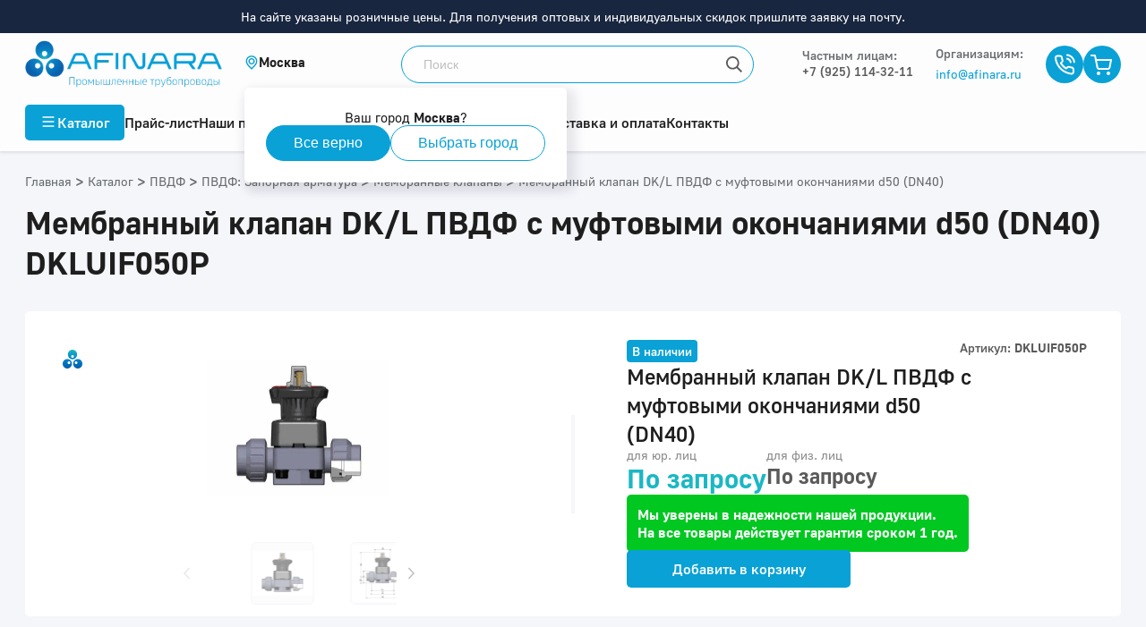

--- FILE ---
content_type: text/html; charset=utf-8
request_url: https://afinara.ru/product/dkluif050p
body_size: 130404
content:
<!doctype html><html data-n-head-ssr lang="ru" data-n-head="%7B%22lang%22:%7B%22ssr%22:%22ru%22%7D%7D"><head ><title>Мембранный клапан DK/L ПВДФ c муфтовыми окончаниями d50 (DN40) DKLUIF050P купить | Afinara</title><meta data-n-head="ssr" charset="utf-8"><meta data-n-head="ssr" name="viewport" content="width=device-width, maximum-scale=5.0"><meta data-n-head="ssr" data-hid="keywords" name="keywords" content="Мембранный клапан DK/L ПВДФ c муфтовыми окончаниями d50 (DN40) купить | Afinara"><meta data-n-head="ssr" data-hid="description" name="description" content="DKLUIF050P Диаметр: d50 (DN40). Мембранный клапан DIALOCK® с ограничителем хода и разборными муфтовыми окончаниями для раструбной сварки, метрический стандарт.  Официальный дистрибьютор FIP, Pimtas, IPS, Simona в России. Оперативная поставка по России со складов в 5 регионах. Международная гарантия. Консультирование по подбору оборудования"><meta data-n-head="ssr" data-hid="og:title" property="og:title" content="Мембранный клапан DK/L ПВДФ c муфтовыми окончаниями d50 (DN40) DKLUIF050P купить | Afinara"><meta data-n-head="ssr" data-hid="og:description" property="og:description" content="DKLUIF050P Диаметр: d50 (DN40). Мембранный клапан DIALOCK® с ограничителем хода и разборными муфтовыми окончаниями для раструбной сварки, метрический стандарт.  Официальный дистрибьютор FIP, Pimtas, IPS, Simona в России. Оперативная поставка по России со складов в 5 регионах. Международная гарантия. Консультирование по подбору оборудования"><meta data-n-head="ssr" data-hid="og:image" property="og:image" content=""><meta data-n-head="ssr" name="yandex-verification" content="1dbe23c57904178a"><meta data-n-head="ssr" name="google-site-verification" content="adzxkNUx3QNyRD90XrdnHvIKDnUtw0rx0Urri7G2UKk"><meta data-n-head="ssr" property="og:type" content="website"><meta data-n-head="ssr" property="og:url" content=""><meta data-n-head="ssr" name="facebook-domain-verification" content="cyvz81tinoyiyfhda9dnie8n955os7"><meta data-n-head="ssr" name="robots" content="all"><link data-n-head="ssr" rel="preload" href="/fonts/GolosUI/GolosUIRegular.woff2" as="font" type="font/woff2" crossorigin="true"><link data-n-head="ssr" rel="preload" href="/fonts/GolosUI/GolosUIBold.woff2" as="font" type="font/woff2" crossorigin="true"><link data-n-head="ssr" rel="icon" type="image/png" href="/favicon-afinara.png"><link data-n-head="ssr" rel="canonical" href="https://afinara.ru/product/dkluif050p"><script data-n-head="ssr" src="/gtm.js" data-body="false" async></script><script data-n-head="ssr" src="/calltouch.js" data-body="false"></script><style data-vue-ssr-id="17876608:0 1c1b25de:0 1fddbd98:0 32b05f00:0 144cad0b:0 4f3b4dc1:0 03727478:0 082cb5f0:0 5204c76a:0 6731ca75:0 36b694e3:0 3a152806:0 63d9d4e2:0 c0ab8ad4:0 681c7439:0 96670196:0 c54d99b8:0 dc3ae67a:0 1dd20f2a:0 3d3c9b5c:0 1244a72c:0 33ce80e2:0 b5fdfc78:0 1895efbe:0 3d969033:0 cf750c94:0 25d7c90b:0 6d1c3d9c:0">.flex-center{display:flex;justify-content:center;align-items:center}.header-with-circle{margin-bottom:24px;position:relative;padding-left:38px}.header-with-circle:last-child{margin-bottom:0}.header-with-circle:before{content:"";display:block;position:absolute;top:11px;left:20px;width:10px;height:10px;border-radius:50%;background:#1bb7c4}.header-not-circle{padding-left:0!important}.header-not-circle:before{content:none!important}.theme-atlant .header-with-circle:before{background:#d4622b}.theme-arlan .header-with-circle:before{background:#00ac8e}.theme-asibra .header-with-circle:before{background:#2774cc}.theme-amitra .header-with-circle:before{background:#64b0c2}*{padding:0;margin:0}*,:after,:before{box-sizing:border-box}a,a:active,a:focus,a:hover{text-decoration:none;color:inherit}a:active,a:focus,a:hover{outline:none}h1,h2,h3,h4,h5,h6{font-weight:600}p{font-weight:400;line-height:1.25}img{display:block;max-width:100%}button,input,textarea{border:none}button:active,button:focus,button:hover,input:active,input:focus,input:hover,textarea:active,textarea:focus,textarea:hover{outline:0;border:none}
.flex-center{display:flex;justify-content:center;align-items:center}.header-with-circle{margin-bottom:24px;position:relative;padding-left:38px}.header-with-circle:last-child{margin-bottom:0}.header-with-circle:before{content:"";display:block;position:absolute;top:11px;left:20px;width:10px;height:10px;border-radius:50%;background:#1bb7c4}.header-not-circle{padding-left:0!important}.header-not-circle:before{content:none!important}.theme-atlant .header-with-circle:before{background:#d4622b}.theme-arlan .header-with-circle:before{background:#00ac8e}.theme-asibra .header-with-circle:before{background:#2774cc}.theme-amitra .header-with-circle:before{background:#64b0c2}@font-face{font-family:"GolosUI";src:url(/fonts/GolosUI/GolosUIRegular.woff2) format("woff2"),url(/fonts/GolosUI/GolosUIRegular.woff) format("woff");font-weight:400;font-style:normal;font-display:swap}@font-face{font-family:"GolosUI";src:url(/fonts/GolosUI/GolosUIMedium.woff2) format("woff2"),url(/fonts/GolosUI/GolosUIMedium.woff) format("woff");font-weight:500;font-style:normal;font-display:swap}@font-face{font-family:"GolosUI";src:url(/fonts/GolosUI/GolosUIBold.woff2) format("woff2"),url(/fonts/GolosUI/GolosUIBold.woff) format("woff");font-weight:600;font-style:normal;font-display:swap}@font-face{font-family:"GolosUI";src:url(/fonts/GolosUI/GolosUIBold.woff2) format("woff2"),url(/fonts/GolosUI/GolosUIBold.woff) format("woff");font-weight:700;font-style:normal;font-display:swap}
.flex-center{display:flex;justify-content:center;align-items:center}.header-with-circle,.text-content h4{margin-bottom:24px;position:relative;padding-left:38px}.header-with-circle:last-child,.text-content h4:last-child{margin-bottom:0}.header-with-circle:before,.text-content h4:before{content:"";display:block;position:absolute;top:11px;left:20px;width:10px;height:10px;border-radius:50%;background:#1bb7c4}.header-not-circle{padding-left:0!important}.header-not-circle:before{content:none!important}.text-content .theme-atlant h4:before,.theme-atlant .header-with-circle:before,.theme-atlant .text-content h4:before{background:#d4622b}.text-content .theme-arlan h4:before,.theme-arlan .header-with-circle:before,.theme-arlan .text-content h4:before{background:#00ac8e}.text-content .theme-asibra h4:before,.theme-asibra .header-with-circle:before,.theme-asibra .text-content h4:before{background:#2774cc}.text-content .theme-amitra h4:before,.theme-amitra .header-with-circle:before,.theme-amitra .text-content h4:before{background:#64b0c2}body,html{margin:0;padding:0;font-family:"GolosUI",sans-serif;color:#1e1e1e}.screen{max-width:100%}.screen,.wrap{position:relative}.wrap{width:100%;margin:0 auto;padding-left:16px;padding-right:16px;max-width:1256px}@media (min-width:1280){.wrap{padding-left:20px;padding-right:20px}}.flex-group{display:flex;align-items:center;justify-content:space-between}.header-group,.inner-page .header-group{display:flex;align-items:flex-start;justify-content:space-between;margin-bottom:32px}.header-group h1,.inner-page .header-group h1{margin-bottom:0}.header-group .breadcrumbs,.inner-page .header-group .breadcrumbs{margin-top:2px}.index-title{font-weight:600;font-size:28px;line-height:normal;text-align:center;margin-bottom:24px;position:relative}@media (min-width:768px){.index-title{font-size:36px;margin-bottom:50px}}.index-title:before{content:"";display:block;position:absolute;top:-12px;left:50%;transform:translateX(-50%);width:100px;height:3px;background:#09a1d6}@media (min-width:768px){.index-title:before{width:128px}}.theme-amitra .index-title:before,.theme-arlan .index-title:before,.theme-asibra .index-title:before,.theme-atlant .index-title:before{background:#5a5a5a}.inner-page h1,h1{font-weight:600;font-size:24px;line-height:32px}@media (min-width:768px){.inner-page h1,h1{font-size:48px;line-height:60px}}h2{font-weight:600;font-size:24px;line-height:32px}@media (min-width:768px){h2{font-size:36px;line-height:42px}}.h3,h3{font-weight:600;font-size:24px;line-height:32px;display:block}@media (min-width:768px){.h3,h3{font-size:28px;line-height:35px}}h4{font-weight:600;font-size:20px;line-height:25px}@media (min-width:768px){h4{font-size:24px;line-height:32px}}.h5,h5{font-weight:600;font-size:18px;line-height:22px;display:block}@media (min-width:768px){.h5,h5{font-size:20px;line-height:25px}}h6{font-weight:600;font-size:16px;line-height:20px}@media (min-width:768px){h6{font-size:18px;line-height:22px}}p{font-weight:500;font-size:16px;line-height:24px}sup{line-height:8px}.select{border-radius:5px;color:#1e1e1e}.input,.select{height:42px;background:#fdfdfe}.input{border-radius:5px;font-size:16px;line-height:20px;border:1px solid transparent;padding:10px 41px 10px 11px;white-space:nowrap;overflow:hidden;text-overflow:ellipsis;transition:border .3s}.input.error{border:1px solid red}.select-content{background:#fdfdfe;border-radius:5px}.results-list::-webkit-scrollbar{background:#e7e7e7}.results-list::-webkit-scrollbar-thumb{border-radius:5px;background:#5a5a5a}.form-scroll::-webkit-scrollbar{background:#e7e7e7;width:2px}.form-scroll::-webkit-scrollbar-thumb{border-radius:5px;background:#bebebe}.result-item-name{width:100%;min-height:32px;padding:6px 12px;font-size:16px;line-height:20px}.result-item-name:hover{background-color:#eee}.inner-page{padding:48px 0 90px}.inner-page h1{font-size:36px;line-height:45px;margin-bottom:32px}.text-content{overflow:hidden;margin-bottom:28px}.text-content:last-child{margin-bottom:0}.text-content:after,.text-content:before{content:"";display:block;position:relative;width:100%;height:1px;margin-bottom:-1px;clear:both;float:none}.text-content li,.text-content p,.text-content p span{font-weight:500;font-size:16px;line-height:24px;color:#5a5a5a}.text-content span{font-family:"GolosUI",sans-serif!important;font-style:inherit!important;font-weight:inherit!important;font-size:inherit!important;line-height:inherit!important;color:inherit!important}.text-content p{margin-bottom:24px}.text-content p:last-child{margin-bottom:0}.text-content strong{font-weight:600;font-size:16px;line-height:24px;color:#1e1e1e}.text-content blockquote,.text-content blockquote p,.text-content blockquote span{font-weight:600;font-size:24px;line-height:32px;color:#1e1e1e}.text-content blockquote{border-radius:5px;padding:20px;margin-bottom:48px}.text-content blockquote.theme-afinara,.theme-afinara .text-content blockquote{background:rgba(9,161,214,.05)}.text-content blockquote.theme-atlant,.theme-atlant .text-content blockquote{background:rgba(212,98,43,.05)}.text-content blockquote.theme-arlan,.theme-arlan .text-content blockquote{background:rgba(0,172,142,.05)}.text-content blockquote.theme-asibra,.theme-asibra .text-content blockquote{background:rgba(39,116,204,.05)}.text-content blockquote.theme-amitra,.theme-amitra .text-content blockquote{background:rgba(100,176,194,.05)}.text-content a,.text-content span>a{display:inline-block;font-weight:500;font-size:18px}.text-content a.theme-afinara,.text-content span>a.theme-afinara,.theme-afinara .text-content a,.theme-afinara .text-content span>a{color:#09a1d6!important}.text-content a.theme-atlant,.text-content span>a.theme-atlant,.theme-atlant .text-content a,.theme-atlant .text-content span>a{color:#d4622b!important}.text-content a.theme-arlan,.text-content span>a.theme-arlan,.theme-arlan .text-content a,.theme-arlan .text-content span>a{color:#00ac8e!important}.text-content a.theme-asibra,.text-content span>a.theme-asibra,.theme-asibra .text-content a,.theme-asibra .text-content span>a{color:#2774cc!important}.text-content a.theme-amitra,.text-content span>a.theme-amitra,.theme-amitra .text-content a,.theme-amitra .text-content span>a{color:#64b0c2!important}.text-content .link-button a{color:#5a5a5a!important}.text-content img{margin-bottom:32px}.text-content img[style*="float:right"],.text-content img[style*="float: right"]{margin-left:32px}.text-content img[style*="float:left"],.text-content img[style*="float: left"]{margin-right:32px}.text-content ul{list-style:none;margin-bottom:24px}.text-content ul li{margin-bottom:10px;position:relative;padding-left:20px;display:grid;grid-template-columns:10px 1fr;grid-gap:8px}.text-content ul li:last-child{margin-bottom:0}.text-content ul li:before{display:inline-block;content:"";margin-top:8px;width:10px;height:10px;border-radius:50%;background:#1bb7c4}.text-content ol{padding-left:20px}.text-content table{width:100%;text-align:left;border-collapse:collapse}.text-content table thead tr th{padding:20px 24px 20px 0}.text-content table thead tr th h5{color:#1e1e1e;font-size:16px;font-weight:600}.text-content table thead tr th:last-child{padding-right:0}.text-content table tbody tr{border-top:1px solid #f5f6fa}.text-content table tbody tr td{padding:20px 24px 20px 0;font-weight:500;font-size:18px;line-height:22px}.text-center{text-align:center}.open-list.flex-group{display:flex;justify-content:flex-start;margin-bottom:8px}.open-list.flex-group strong{font-weight:600;font-size:18px;line-height:22px;color:currentColor}.open-list.flex-group .btn-open{display:flex;justify-content:center;align-items:center;width:24px;height:24px;transition:.3s;margin-left:8px}.open-list.flex-group .btn-open svg *{fill:currentColor}.open-list.flex-group.open .btn-open{transform:rotate(180deg)}.fon-very-light-blue{background:#f5f6fa}.theme-atlant .text-content ul li:before{background:#d4622b}.theme-atlant .text-content a:after{background:url([data-uri]) no-repeat 50%}.theme-arlan .text-content ul li:before{background:#00ac8e}.theme-arlan .text-content a:after{background:url([data-uri]) no-repeat 50%}.theme-asibra .text-content ul li:before{background:#2774cc}.theme-asibra .text-content a:after{background:url([data-uri]) no-repeat 50%}.theme-amitra .text-content ul li:before{background:#64b0c2}.theme-amitra .text-content a:after{background:url([data-uri]) no-repeat 50%}@media (max-width:1024px){.inner-page{padding:24px 0 48px}.header-group,.inner-page .header-group{flex-direction:column;margin-bottom:0}.header-group h1,.inner-page .header-group h1{margin-bottom:24px}.header-group .breadcrumbs,.inner-page .header-group .breadcrumbs{margin-top:0;margin-bottom:24px}}@media (max-width:768px){.inner-page h1{margin-bottom:24px}.scroll-box{width:100%;overflow-x:auto}.scroll-box table{min-width:700px}.scroll-box table thead{white-space:nowrap}.text-content{margin-bottom:24px}.text-content img{float:none!important;margin:24px auto!important}.text-content .header-with-circle,.text-content .text-content h4,.text-content h4{padding-left:18px;margin-bottom:16px}.text-content .header-with-circle:before,.text-content .text-content h4:before,.text-content h4:before{left:0;top:7px}.text-content a,.text-content ul li{padding-left:0}.text-content blockquote{padding:16px;margin-bottom:24px}.text-content blockquote p{font-size:18px;line-height:22px}.open .open-list.flex-group .btn-open{transform:rotate(180deg)}}
.nuxt-progress{position:fixed;top:0;left:0;right:0;height:2px;width:0;opacity:1;transition:width .1s,opacity .4s;background-color:#0081c8;z-index:999999}.nuxt-progress.nuxt-progress-notransition{transition:none}.nuxt-progress-failed{background-color:red}
.flex-center[data-v-6d62b0b4]{display:flex;justify-content:center;align-items:center}.header-with-circle[data-v-6d62b0b4]{margin-bottom:24px;position:relative;padding-left:38px}.header-with-circle[data-v-6d62b0b4]:last-child{margin-bottom:0}.header-with-circle[data-v-6d62b0b4]:before{content:"";display:block;position:absolute;top:11px;left:20px;width:10px;height:10px;border-radius:50%;background:#1bb7c4}.header-not-circle[data-v-6d62b0b4]{padding-left:0!important}.header-not-circle[data-v-6d62b0b4]:before{content:none!important}.theme-atlant .header-with-circle[data-v-6d62b0b4]:before{background:#d4622b}.theme-arlan .header-with-circle[data-v-6d62b0b4]:before{background:#00ac8e}.theme-asibra .header-with-circle[data-v-6d62b0b4]:before{background:#2774cc}.theme-amitra .header-with-circle[data-v-6d62b0b4]:before{background:#64b0c2}.header-offset-mobile[data-v-6d62b0b4]{height:56px}.header-offset-mobile-big[data-v-6d62b0b4]{height:76px}.header-offset[data-v-6d62b0b4]{height:125px}.header-offset-big[data-v-6d62b0b4]{height:162px}.icon[data-v-6d62b0b4]{display:flex;justify-content:center;align-items:center;width:17px;height:17px;border-radius:50%;overflow:hidden;transition:.3s}.icon.theme-afinara[data-v-6d62b0b4],.theme-afinara .icon[data-v-6d62b0b4]{background:#09a1d6}.icon.theme-atlant[data-v-6d62b0b4],.theme-atlant .icon[data-v-6d62b0b4]{background:#d4622b}.icon.theme-arlan[data-v-6d62b0b4],.theme-arlan .icon[data-v-6d62b0b4]{background:#00ac8e}.icon.theme-asibra[data-v-6d62b0b4],.theme-asibra .icon[data-v-6d62b0b4]{background:#2774cc}.icon.theme-amitra[data-v-6d62b0b4],.theme-amitra .icon[data-v-6d62b0b4]{background:#64b0c2}.modal-phone-container[data-v-6d62b0b4]{margin-left:30px;margin-right:30px}.modal-phone-title[data-v-6d62b0b4]{width:100%;text-align:center;font-weight:600;font-size:18px;line-height:22px;padding-bottom:6px;color:#1e1e1e;border-bottom:1px solid #eee;margin-bottom:10px}.list[data-v-6d62b0b4]{list-style:none}.list__item[data-v-6d62b0b4]{padding-bottom:10px;padding-top:10px}.list__item a[data-v-6d62b0b4]{display:flex;align-items:center;font-style:normal;line-height:21px;color:#989898;font-family:"GolosUI"}.list__item a span[data-v-6d62b0b4]{margin-left:5px;font-weight:500;font-size:17px;line-height:21px;color:#5a5a5a;margin-right:7px}.root[data-v-6d62b0b4]{min-height:100vh;display:grid;grid-template-columns:100%;grid-template-areas:"header" "content" "footer";grid-template-rows:auto 1fr auto;position:relative}.root .header[data-v-6d62b0b4]{grid-area:header}.root .content[data-v-6d62b0b4]{grid-area:content}.root .footer[data-v-6d62b0b4]{grid-area:footer}.root.no-scroll[data-v-6d62b0b4]{overflow:hidpden;height:100vh;width:100vw}.root.no-scroll .footer[data-v-6d62b0b4]{display:none}
.flex-center{display:flex;justify-content:center;align-items:center}.header-with-circle{margin-bottom:24px;position:relative;padding-left:38px}.header-with-circle:last-child{margin-bottom:0}.header-with-circle:before{content:"";display:block;position:absolute;top:11px;left:20px;width:10px;height:10px;border-radius:50%;background:#1bb7c4}.header-not-circle{padding-left:0!important}.header-not-circle:before{content:none!important}.theme-atlant .header-with-circle:before{background:#d4622b}.theme-arlan .header-with-circle:before{background:#00ac8e}.theme-asibra .header-with-circle:before{background:#2774cc}.theme-amitra .header-with-circle:before{background:#64b0c2}body{overflow:hidden}@media (min-width:680px){body{overflow:auto}}#__nuxt{overflow:auto;max-height:100vh}@media (min-width:680px){#__nuxt{overflow:unset;max-height:unset}}@media (max-width:996px){body #productview{overflow:hidden!important}}
.flex-center[data-v-0dea5b52]{display:flex;justify-content:center;align-items:center}.header-with-circle[data-v-0dea5b52]{margin-bottom:24px;position:relative;padding-left:38px}.header-with-circle[data-v-0dea5b52]:last-child{margin-bottom:0}.header-with-circle[data-v-0dea5b52]:before{content:"";display:block;position:absolute;top:11px;left:20px;width:10px;height:10px;border-radius:50%;background:#1bb7c4}.header-not-circle[data-v-0dea5b52]{padding-left:0!important}.header-not-circle[data-v-0dea5b52]:before{content:none!important}.theme-atlant .header-with-circle[data-v-0dea5b52]:before{background:#d4622b}.theme-arlan .header-with-circle[data-v-0dea5b52]:before{background:#00ac8e}.theme-asibra .header-with-circle[data-v-0dea5b52]:before{background:#2774cc}.theme-amitra .header-with-circle[data-v-0dea5b52]:before{background:#64b0c2}.header-notification[data-v-0dea5b52]{background-color:#19263f;width:100%;padding:10px;text-align:center;font-size:14px;color:#fff}.call-btn[data-v-0dea5b52]{margin-right:10px;margin-left:0}@media (min-width:1200px){.call-btn[data-v-0dea5b52]{margin-right:32px;margin-left:7px}}.max-width[data-v-0dea5b52]{max-width:max-content}.wrapper-icons[data-v-0dea5b52]{display:flex;align-items:center;gap:20px}header[data-v-0dea5b52]{background:#fdfdfe;box-shadow:0 2px 2px rgba(50,50,71,.06),0 2px 4px rgba(50,50,71,.06);transition:background .3s}header.fixed[data-v-0dea5b52]{position:fixed;top:0;left:0;width:100%;z-index:1000}.logo[data-v-0dea5b52]{width:220px;height:53px;object-fit:contain;object-position:left}.logo.mount[data-v-0dea5b52]{-webkit-animation:fadein-0dea5b52 1.3s ease 0s 1 normal forwards;animation:fadein-0dea5b52 1.3s ease 0s 1 normal forwards}.theme-afinara .header-top .header-top-wrap[data-v-0dea5b52]{grid-template-columns:220px 150px 1fr auto}.header-top .header-top-wrap[data-v-0dea5b52]{display:grid;grid-template-columns:220px 1fr auto;grid-gap:25px;align-items:center;justify-content:space-between;padding:8px 0;position:relative;z-index:11}.header-top .header-top-wrap.with-social-links[data-v-0dea5b52]{grid-template-columns:220px 1fr auto auto}.header-top .header-top-wrap .retail-phone[data-v-0dea5b52]{font-weight:500;font-size:14px;line-height:17px;color:#5a5a5a}.header-top .header-top-wrap .retail-title[data-v-0dea5b52]{font-weight:500;font-size:14px;line-height:17px;color:#686c6e;margin-bottom:2px}.header-top .header-top-wrap .flex-align-start[data-v-0dea5b52]{align-self:flex-start}.header-top .header-top-wrap .flex-group .phone-email-group[data-v-0dea5b52]{display:flex;flex-direction:column;justify-content:center;padding-right:25px}.header-top .header-top-wrap .flex-group .phone-email-group .text[data-v-0dea5b52]{padding-left:0;height:auto}.header-top .header-top-wrap .flex-group .phone-email-group .text>strong[data-v-0dea5b52]{font-weight:500}.header-top .header-top-wrap .flex-group .phone-email-group .email[data-v-0dea5b52]{font-weight:400;font-size:14px;line-height:17px;color:#5a5a5a;transition:.2s linear}.header-top .header-top-wrap .flex-group .phone-email-group .email.theme-afinara[data-v-0dea5b52],.theme-afinara .header-top .header-top-wrap .flex-group .phone-email-group .email[data-v-0dea5b52]{color:#09a1d6}.header-top .header-top-wrap .flex-group .phone-email-group .email.theme-atlant[data-v-0dea5b52],.theme-atlant .header-top .header-top-wrap .flex-group .phone-email-group .email[data-v-0dea5b52]{color:#d4622b}.header-top .header-top-wrap .flex-group .phone-email-group .email.theme-arlan[data-v-0dea5b52],.theme-arlan .header-top .header-top-wrap .flex-group .phone-email-group .email[data-v-0dea5b52]{color:#00ac8e}.header-top .header-top-wrap .flex-group .phone-email-group .email.theme-asibra[data-v-0dea5b52],.theme-asibra .header-top .header-top-wrap .flex-group .phone-email-group .email[data-v-0dea5b52]{color:#2774cc}.header-top .header-top-wrap .flex-group .phone-email-group .email.theme-amitra[data-v-0dea5b52],.theme-amitra .header-top .header-top-wrap .flex-group .phone-email-group .email[data-v-0dea5b52]{color:#64b0c2}.header-top .header-top-wrap .flex-group .phone-email-group .email[data-v-0dea5b52]:hover{color:#19263f}.header-top .header-top-wrap .flex-group .phone-email-group p[data-v-0dea5b52]{cursor:pointer;transition:.2s linear}.header-top .header-top-wrap .flex-group .phone-email-group p.theme-afinara[data-v-0dea5b52],.theme-afinara .header-top .header-top-wrap .flex-group .phone-email-group p[data-v-0dea5b52]{color:#09a1d6}.header-top .header-top-wrap .flex-group .phone-email-group p.theme-atlant[data-v-0dea5b52],.theme-atlant .header-top .header-top-wrap .flex-group .phone-email-group p[data-v-0dea5b52]{color:#d4622b}.header-top .header-top-wrap .flex-group .phone-email-group p.theme-arlan[data-v-0dea5b52],.theme-arlan .header-top .header-top-wrap .flex-group .phone-email-group p[data-v-0dea5b52]{color:#00ac8e}.header-top .header-top-wrap .flex-group .phone-email-group p.theme-asibra[data-v-0dea5b52],.theme-asibra .header-top .header-top-wrap .flex-group .phone-email-group p[data-v-0dea5b52]{color:#2774cc}.header-top .header-top-wrap .flex-group .phone-email-group p.theme-amitra[data-v-0dea5b52],.theme-amitra .header-top .header-top-wrap .flex-group .phone-email-group p[data-v-0dea5b52]{color:#64b0c2}.header-top .header-top-wrap .flex-group .phone-email-group p:hover.theme-afinara[data-v-0dea5b52],.theme-afinara .header-top .header-top-wrap .flex-group .phone-email-group p[data-v-0dea5b52]:hover{color:#0081c8}.header-top .header-top-wrap .flex-group .phone-email-group p:hover.theme-atlant[data-v-0dea5b52],.theme-atlant .header-top .header-top-wrap .flex-group .phone-email-group p[data-v-0dea5b52]:hover{color:#ac4716}.header-top .header-top-wrap .flex-group .phone-email-group p:hover.theme-arlan[data-v-0dea5b52],.theme-arlan .header-top .header-top-wrap .flex-group .phone-email-group p[data-v-0dea5b52]:hover{color:#296b68}.header-top .header-top-wrap .flex-group .phone-email-group p:hover.theme-asibra[data-v-0dea5b52],.theme-asibra .header-top .header-top-wrap .flex-group .phone-email-group p[data-v-0dea5b52]:hover{color:#175191}.header-top .header-top-wrap .flex-group .phone-email-group p:hover.theme-amitra[data-v-0dea5b52],.theme-amitra .header-top .header-top-wrap .flex-group .phone-email-group p[data-v-0dea5b52]:hover{color:#4f8c9a}.header-top .header-top-wrap .flex-group.social-links[data-v-0dea5b52]{width:100px}.min-width[data-v-0dea5b52]{min-width:141px}.min-width-col-two[data-v-0dea5b52]{min-width:143px}.search[data-v-0dea5b52]{position:relative}.search.mount[data-v-0dea5b52]{-webkit-animation:fadein-0dea5b52 1.4s ease 0s 1 normal forwards;animation:fadein-0dea5b52 1.4s ease 0s 1 normal forwards}.search input[data-v-0dea5b52]{display:block;height:42px;width:100%;max-width:394px;border:1px solid;border-radius:50px;padding:12px 42px 12px 24px;font-size:14px;line-height:18px;color:#1e1e1e;background-color:#fff;background-image:url([data-uri]);background-repeat:no-repeat;background-position:100%;transition:background-color .3s}.search input.theme-afinara[data-v-0dea5b52],.theme-afinara .search input[data-v-0dea5b52]{border-color:#09a1d6}.search input.theme-atlant[data-v-0dea5b52],.theme-atlant .search input[data-v-0dea5b52]{border-color:#d4622b}.search input.theme-arlan[data-v-0dea5b52],.theme-arlan .search input[data-v-0dea5b52]{border-color:#00ac8e}.search input.theme-asibra[data-v-0dea5b52],.theme-asibra .search input[data-v-0dea5b52]{border-color:#2774cc}.search input.theme-amitra[data-v-0dea5b52],.theme-amitra .search input[data-v-0dea5b52]{border-color:#64b0c2}.search input[data-v-0dea5b52]::placeholder{color:#bebebe}.search input.no-empty[data-v-0dea5b52]{background:#fff}.search .reset[data-v-0dea5b52]{position:absolute;top:0;right:0;width:42px;height:42px;background:url([data-uri]) no-repeat 100%}.search .reset[data-v-0dea5b52]:hover{cursor:pointer}.icon[data-v-0dea5b52]{display:flex;justify-content:center;align-items:center;width:42px;height:42px;border-radius:50%;overflow:hidden;transition:.3s}.icon.theme-afinara[data-v-0dea5b52],.theme-afinara .icon[data-v-0dea5b52]{background:#09a1d6}.icon.theme-atlant[data-v-0dea5b52],.theme-atlant .icon[data-v-0dea5b52]{background:#d4622b}.icon.theme-arlan[data-v-0dea5b52],.theme-arlan .icon[data-v-0dea5b52]{background:#00ac8e}.icon.theme-asibra[data-v-0dea5b52],.theme-asibra .icon[data-v-0dea5b52]{background:#2774cc}.icon.theme-amitra[data-v-0dea5b52],.theme-amitra .icon[data-v-0dea5b52]{background:#64b0c2}.icon[data-v-0dea5b52]:hover{cursor:pointer}.phone[data-v-0dea5b52]{font-weight:500;font-size:14px;line-height:17px;color:#5a5a5a;display:flex;align-items:center}.phone[data-v-0dea5b52]:hover{cursor:pointer}.text[data-v-0dea5b52]{display:flex;flex-direction:column;justify-content:center;padding-left:12px;height:42px}.text strong[data-v-0dea5b52]{display:block;font-weight:600;font-size:14px;line-height:17px;color:#5a5a5a;margin-bottom:2px}.text small[data-v-0dea5b52]{font-size:12px;line-height:15px;color:#5a5a5a}.calc[data-v-0dea5b52]{display:flex;align-items:center;border-radius:50px;height:42px;padding-right:20px;margin-right:24px}.calc.theme-afinara[data-v-0dea5b52],.theme-afinara .calc[data-v-0dea5b52]{background:rgba(9,161,214,.2)}.calc.theme-atlant[data-v-0dea5b52],.theme-atlant .calc[data-v-0dea5b52]{background:rgba(212,98,43,.2)}.calc.theme-arlan[data-v-0dea5b52],.theme-arlan .calc[data-v-0dea5b52]{background:rgba(0,172,142,.2)}.calc.theme-asibra[data-v-0dea5b52],.theme-asibra .calc[data-v-0dea5b52]{background:rgba(39,116,204,.2)}.calc.theme-amitra[data-v-0dea5b52],.theme-amitra .calc[data-v-0dea5b52]{background:rgba(100,176,194,.2)}.calc[data-v-0dea5b52]:hover{cursor:pointer}.calc .text[data-v-0dea5b52]{max-width:135px}.menu-hover[data-v-0dea5b52]{position:relative}.menu-hover[data-v-0dea5b52]:after{content:"";display:block;position:absolute;width:100%;height:100%;background:rgba(25,38,63,.15);top:0;left:0;z-index:2}.menu-hover .search input[data-v-0dea5b52]{border:1px solid rgba(0,0,0,.2)}.cart[data-v-0dea5b52]{position:relative;display:inline-block}.cart .count[data-v-0dea5b52]{position:absolute;top:-2px;left:30px;min-width:16px;height:16px;background:#c4251b;border:1px solid #fdfdfe;border-radius:10px;font-weight:500;font-size:12px;line-height:14px;color:#fff;text-align:center;padding:0 3px}@keyframes fadein-0dea5b52{0%{opacity:0}66%{opacity:0}to{opacity:1}}@-webkit-keyframes fadein-0dea5b52{0%{opacity:0}66%{opacity:0}to{opacity:1}}
.flex-center[data-v-1b7be517]{display:flex;justify-content:center;align-items:center}.header-with-circle[data-v-1b7be517]{margin-bottom:24px;position:relative;padding-left:38px}.header-with-circle[data-v-1b7be517]:last-child{margin-bottom:0}.header-with-circle[data-v-1b7be517]:before{content:"";display:block;position:absolute;top:11px;left:20px;width:10px;height:10px;border-radius:50%;background:#1bb7c4}.header-not-circle[data-v-1b7be517]{padding-left:0!important}.header-not-circle[data-v-1b7be517]:before{content:none!important}.theme-atlant .header-with-circle[data-v-1b7be517]:before{background:#d4622b}.theme-arlan .header-with-circle[data-v-1b7be517]:before{background:#00ac8e}.theme-asibra .header-with-circle[data-v-1b7be517]:before{background:#2774cc}.theme-amitra .header-with-circle[data-v-1b7be517]:before{background:#64b0c2}.city[data-v-1b7be517]{display:inline-flex;align-items:center;gap:8px;cursor:pointer;position:relative;user-select:none}.city svg[data-v-1b7be517]{flex-shrink:0;width:16px;height:16px}.city .selected-city[data-v-1b7be517]{white-space:nowrap;font-weight:600;font-size:15px;line-height:17.49px;letter-spacing:0}
.flex-center[data-v-78f6c8be]{display:flex;justify-content:center;align-items:center}.header-with-circle[data-v-78f6c8be]{margin-bottom:24px;position:relative;padding-left:38px}.header-with-circle[data-v-78f6c8be]:last-child{margin-bottom:0}.header-with-circle[data-v-78f6c8be]:before{content:"";display:block;position:absolute;top:11px;left:20px;width:10px;height:10px;border-radius:50%;background:#1bb7c4}.header-not-circle[data-v-78f6c8be]{padding-left:0!important}.header-not-circle[data-v-78f6c8be]:before{content:none!important}.theme-atlant .header-with-circle[data-v-78f6c8be]:before{background:#d4622b}.theme-arlan .header-with-circle[data-v-78f6c8be]:before{background:#00ac8e}.theme-asibra .header-with-circle[data-v-78f6c8be]:before{background:#2774cc}.theme-amitra .header-with-circle[data-v-78f6c8be]:before{background:#64b0c2}.pop-up[data-v-78f6c8be]{position:absolute;top:calc(100% + 20px);left:0;border-radius:5px;background:#fff;box-shadow:6px 6px 10px 6px rgba(50,50,71,.08),0 8px 16px 0 rgba(50,50,71,.06);padding:24px;display:flex;flex-direction:column;gap:16px;z-index:1}.pop-up.center[data-v-78f6c8be]{left:50%;transform:translateX(-50%)}.pop-up .header[data-v-78f6c8be]{color:#1e1e1e;text-align:center;font-size:15px;font-weight:400}.pop-up .header span[data-v-78f6c8be]{font-weight:600}.pop-up .actions[data-v-78f6c8be]{display:flex;justify-content:center;gap:16px}.pop-up .actions button[data-v-78f6c8be]{background:transparent;padding:10px 30px;white-space:nowrap;font-size:16px;font-weight:400;border-radius:50px;border:1px solid #09a1d6;color:#09a1d6;transition:.3s;cursor:pointer}.pop-up .actions button[data-v-78f6c8be]:hover{background:#09a1d6;color:#fff}@media (max-width:768px){.pop-up .actions button[data-v-78f6c8be]{padding:10px 15px}}.pop-up .actions .close[data-v-78f6c8be]{background:#09a1d6;color:#fff}
.flex-center[data-v-69dda57a]{display:flex;justify-content:center;align-items:center}.header-with-circle[data-v-69dda57a]{margin-bottom:24px;position:relative;padding-left:38px}.header-with-circle[data-v-69dda57a]:last-child{margin-bottom:0}.header-with-circle[data-v-69dda57a]:before{content:"";display:block;position:absolute;top:11px;left:20px;width:10px;height:10px;border-radius:50%;background:#1bb7c4}.header-not-circle[data-v-69dda57a]{padding-left:0!important}.header-not-circle[data-v-69dda57a]:before{content:none!important}.theme-atlant .header-with-circle[data-v-69dda57a]:before{background:#d4622b}.theme-arlan .header-with-circle[data-v-69dda57a]:before{background:#00ac8e}.theme-asibra .header-with-circle[data-v-69dda57a]:before{background:#2774cc}.theme-amitra .header-with-circle[data-v-69dda57a]:before{background:#64b0c2}.row__list[data-v-69dda57a]{display:flex;gap:80px;justify-content:space-between}.menu[data-v-69dda57a]{margin-top:-1px;position:relative;z-index:10}.menu-wrap[data-v-69dda57a]{padding-top:12px;padding-bottom:12px;display:flex;align-items:center;gap:40px}.menu-wrap .item[data-v-69dda57a]{margin:0}.link[data-v-69dda57a],.open-sub-menu[data-v-69dda57a]{position:relative;display:flex;align-items:center;justify-content:space-between;height:40px}.link .hover-line[data-v-69dda57a],.open-sub-menu .hover-line[data-v-69dda57a]{position:absolute;bottom:-12px;left:50%;transform:translateX(-50%);width:0;height:2px;border-radius:5px;transition:.3s;z-index:33}.link .hover-line.theme-afinara[data-v-69dda57a],.open-sub-menu .hover-line.theme-afinara[data-v-69dda57a],.theme-afinara .link .hover-line[data-v-69dda57a],.theme-afinara .open-sub-menu .hover-line[data-v-69dda57a]{background:#09a1d6}.link .hover-line.theme-atlant[data-v-69dda57a],.open-sub-menu .hover-line.theme-atlant[data-v-69dda57a],.theme-atlant .link .hover-line[data-v-69dda57a],.theme-atlant .open-sub-menu .hover-line[data-v-69dda57a]{background:#d4622b}.link .hover-line.theme-arlan[data-v-69dda57a],.open-sub-menu .hover-line.theme-arlan[data-v-69dda57a],.theme-arlan .link .hover-line[data-v-69dda57a],.theme-arlan .open-sub-menu .hover-line[data-v-69dda57a]{background:#00ac8e}.link .hover-line.theme-asibra[data-v-69dda57a],.open-sub-menu .hover-line.theme-asibra[data-v-69dda57a],.theme-asibra .link .hover-line[data-v-69dda57a],.theme-asibra .open-sub-menu .hover-line[data-v-69dda57a]{background:#2774cc}.link .hover-line.theme-amitra[data-v-69dda57a],.open-sub-menu .hover-line.theme-amitra[data-v-69dda57a],.theme-amitra .link .hover-line[data-v-69dda57a],.theme-amitra .open-sub-menu .hover-line[data-v-69dda57a]{background:#64b0c2}.link .name[data-v-69dda57a],.open-sub-menu .name[data-v-69dda57a]{font-weight:500;font-size:16px;line-height:22px}.link .icon[data-v-69dda57a],.open-sub-menu .icon[data-v-69dda57a]{width:24px;height:24px;display:flex;justify-content:center;align-items:center;margin-top:2px;margin-left:8px}.link .icon svg>*[data-v-69dda57a],.open-sub-menu .icon svg>*[data-v-69dda57a]{fill:currentColor}.link[data-v-69dda57a]:hover,.open-sub-menu[data-v-69dda57a]:hover{cursor:pointer}.link:hover .hover-line[data-v-69dda57a],.open-sub-menu:hover .hover-line[data-v-69dda57a]{width:100%}.link.router-link-active.theme-afinara[data-v-69dda57a],.link.router-link-exact-active.theme-afinara[data-v-69dda57a],.open-sub-menu.router-link-active.theme-afinara[data-v-69dda57a],.open-sub-menu.router-link-exact-active.theme-afinara[data-v-69dda57a],.theme-afinara .link.router-link-active[data-v-69dda57a],.theme-afinara .link.router-link-exact-active[data-v-69dda57a],.theme-afinara .open-sub-menu.router-link-active[data-v-69dda57a],.theme-afinara .open-sub-menu.router-link-exact-active[data-v-69dda57a]{color:#09a1d6}.link.router-link-active.theme-atlant[data-v-69dda57a],.link.router-link-exact-active.theme-atlant[data-v-69dda57a],.open-sub-menu.router-link-active.theme-atlant[data-v-69dda57a],.open-sub-menu.router-link-exact-active.theme-atlant[data-v-69dda57a],.theme-atlant .link.router-link-active[data-v-69dda57a],.theme-atlant .link.router-link-exact-active[data-v-69dda57a],.theme-atlant .open-sub-menu.router-link-active[data-v-69dda57a],.theme-atlant .open-sub-menu.router-link-exact-active[data-v-69dda57a]{color:#d4622b}.link.router-link-active.theme-arlan[data-v-69dda57a],.link.router-link-exact-active.theme-arlan[data-v-69dda57a],.open-sub-menu.router-link-active.theme-arlan[data-v-69dda57a],.open-sub-menu.router-link-exact-active.theme-arlan[data-v-69dda57a],.theme-arlan .link.router-link-active[data-v-69dda57a],.theme-arlan .link.router-link-exact-active[data-v-69dda57a],.theme-arlan .open-sub-menu.router-link-active[data-v-69dda57a],.theme-arlan .open-sub-menu.router-link-exact-active[data-v-69dda57a]{color:#00ac8e}.link.router-link-active.theme-asibra[data-v-69dda57a],.link.router-link-exact-active.theme-asibra[data-v-69dda57a],.open-sub-menu.router-link-active.theme-asibra[data-v-69dda57a],.open-sub-menu.router-link-exact-active.theme-asibra[data-v-69dda57a],.theme-asibra .link.router-link-active[data-v-69dda57a],.theme-asibra .link.router-link-exact-active[data-v-69dda57a],.theme-asibra .open-sub-menu.router-link-active[data-v-69dda57a],.theme-asibra .open-sub-menu.router-link-exact-active[data-v-69dda57a]{color:#2774cc}.link.router-link-active.theme-amitra[data-v-69dda57a],.link.router-link-exact-active.theme-amitra[data-v-69dda57a],.open-sub-menu.router-link-active.theme-amitra[data-v-69dda57a],.open-sub-menu.router-link-exact-active.theme-amitra[data-v-69dda57a],.theme-amitra .link.router-link-active[data-v-69dda57a],.theme-amitra .link.router-link-exact-active[data-v-69dda57a],.theme-amitra .open-sub-menu.router-link-active[data-v-69dda57a],.theme-amitra .open-sub-menu.router-link-exact-active[data-v-69dda57a]{color:#64b0c2}.active .link[data-v-69dda57a],.active .open-sub-menu[data-v-69dda57a]{position:relative;z-index:33}.active .link .icon svg[data-v-69dda57a],.active .open-sub-menu .icon svg[data-v-69dda57a]{transform:rotate(180deg)}.active .open-sub-menu .hover-line[data-v-69dda57a]{width:100%}.active .catalog .icon svg[data-v-69dda57a]{transform:rotate(180deg)}.catalog[data-v-69dda57a]{display:inline-flex;min-height:40px;padding:8px 16px;justify-content:center;align-items:center;gap:8px;border-radius:5px;color:#fff;transition:.3s}.catalog.theme-afinara[data-v-69dda57a],.theme-afinara .catalog[data-v-69dda57a]{background:#09a1d6}.catalog.theme-atlant[data-v-69dda57a],.theme-atlant .catalog[data-v-69dda57a]{background:#d4622b}.catalog.theme-arlan[data-v-69dda57a],.theme-arlan .catalog[data-v-69dda57a]{background:#00ac8e}.catalog.theme-asibra[data-v-69dda57a],.theme-asibra .catalog[data-v-69dda57a]{background:#2774cc}.catalog.theme-amitra[data-v-69dda57a],.theme-amitra .catalog[data-v-69dda57a]{background:#64b0c2}.catalog[data-v-69dda57a]:hover{cursor:pointer}.catalog:hover.theme-afinara[data-v-69dda57a],.theme-afinara .catalog[data-v-69dda57a]:hover{background:#0081c8}.catalog:hover.theme-atlant[data-v-69dda57a],.theme-atlant .catalog[data-v-69dda57a]:hover{background:#ac4716}.catalog:hover.theme-arlan[data-v-69dda57a],.theme-arlan .catalog[data-v-69dda57a]:hover{background:#296b68}.catalog:hover.theme-asibra[data-v-69dda57a],.theme-asibra .catalog[data-v-69dda57a]:hover{background:#175191}.catalog:hover.theme-amitra[data-v-69dda57a],.theme-amitra .catalog[data-v-69dda57a]:hover{background:#4f8c9a}.catalog .name[data-v-69dda57a]{font-family:GolosUI;font-size:16px;font-weight:500}.catalog .icon svg[data-v-69dda57a]{width:20px;height:20px}.catalog .icon svg path[data-v-69dda57a]{fill:#fff}.sub-menu[data-v-69dda57a]{width:100%;position:absolute;background:#fdfdfe;padding:53px 0 24px;box-shadow:0 2px 2px rgba(50,50,71,.06),0 2px 4px rgba(50,50,71,.06);opacity:0;z-index:-1;visibility:hidden;margin-top:-1px}.sub-menu[data-v-69dda57a],.sub-menu.active[data-v-69dda57a]{transition:opacity .4s ease,z-index .4s ease,visibility .4s ease}.sub-menu.active[data-v-69dda57a]{opacity:1;z-index:32;visibility:visible}.sub-menu-wrap[data-v-69dda57a]{width:100%;display:grid;grid-template-columns:repeat(5,auto);grid-gap:60px 35px}.sub-menu-wrap.sub-menu-wrap-about[data-v-69dda57a]{grid-template-columns:repeat(5,auto)}.sub-menu-wrap.sub-menu-wrap-support[data-v-69dda57a]{grid-template-columns:repeat(4,auto)}.sub-menu-wrap.sub-menu-wrap_child[data-v-69dda57a]{grid-gap:20px 35px}.sub-menu-wrap-custom[data-v-69dda57a]{width:20%}.sub-menu-wrap-custom a[data-v-69dda57a],.sub-menu-wrap a[data-v-69dda57a]{display:block;font-weight:400;font-size:16px;line-height:20px;position:relative;padding-left:0}.sub-menu-wrap-custom a[data-v-69dda57a]:before,.sub-menu-wrap a[data-v-69dda57a]:before{content:"";display:block;position:absolute;top:0;left:0;width:8px;height:8px;background:#eee;margin:8px 0;border-radius:50%}.sub-menu-wrap-custom a[data-v-69dda57a]:hover:before,.sub-menu-wrap a[data-v-69dda57a]:hover:before{background:#1bb7c4}.sub-menu-wrap-custom ul[data-v-69dda57a],.sub-menu-wrap ul[data-v-69dda57a]{list-style:none;color:#5a5a5a;font-size:15px;font-weight:500;line-height:23px;padding-top:8px}.sub-menu-wrap-custom ul li[data-v-69dda57a],.sub-menu-wrap ul li[data-v-69dda57a]{padding-bottom:5px}.sub-menu-wrap-custom ul li:hover a[data-v-69dda57a],.sub-menu-wrap ul li:hover a[data-v-69dda57a]{color:#1e1e1e}.sub-menu-wrap-custom ul a[data-v-69dda57a]:before,.sub-menu-wrap ul a[data-v-69dda57a]:before{display:none}.more-link[data-v-69dda57a]{margin-top:40px;padding-left:0}.theme-atlant .sub-menu-wrap a[data-v-69dda57a]:hover:before{background:#d4622b}.theme-atlant .active .link[data-v-69dda57a]:after,.theme-atlant .active .open-sub-menu[data-v-69dda57a]:after{background:url([data-uri]) no-repeat 50%}.theme-arlan .sub-menu-wrap a[data-v-69dda57a]:hover:before{background:#00ac8e}.theme-arlan .active .link[data-v-69dda57a]:after,.theme-arlan .active .open-sub-menu[data-v-69dda57a]:after{background:url([data-uri]) no-repeat 50%}.theme-asibra .sub-menu-wrap a[data-v-69dda57a]:hover:before{background:#2774cc}.theme-asibra .active .link[data-v-69dda57a]:after,.theme-asibra .active .open-sub-menu[data-v-69dda57a]:after{background:url([data-uri]) no-repeat 50%}.theme-amitra .sub-menu-wrap a[data-v-69dda57a]:hover:before{background:#64b0c2}.theme-amitra .active .link[data-v-69dda57a]:after,.theme-amitra .active .open-sub-menu[data-v-69dda57a]:after{background:url([data-uri]) no-repeat 50%}@media (max-width:1200px){.menu-wrap .item[data-v-69dda57a]{margin:0}.sub-menu-wrap[data-v-69dda57a]{grid-template-columns:repeat(4,auto)}}a.link-catalog[data-v-69dda57a]{font-size:18px;font-weight:500}.theme-afinara a.link-catalog[data-v-69dda57a],a.link-catalog.theme-afinara[data-v-69dda57a]{color:#09a1d6}.theme-atlant a.link-catalog[data-v-69dda57a],a.link-catalog.theme-atlant[data-v-69dda57a]{color:#d4622b}.theme-arlan a.link-catalog[data-v-69dda57a],a.link-catalog.theme-arlan[data-v-69dda57a]{color:#00ac8e}.theme-asibra a.link-catalog[data-v-69dda57a],a.link-catalog.theme-asibra[data-v-69dda57a]{color:#2774cc}.theme-amitra a.link-catalog[data-v-69dda57a],a.link-catalog.theme-amitra[data-v-69dda57a]{color:#64b0c2}a.link-catalog[data-v-69dda57a]:before{display:none}.theme-afinara a.link-catalog[data-v-69dda57a]:hover,a.link-catalog:hover.theme-afinara[data-v-69dda57a]{color:#0081c8}.theme-atlant a.link-catalog[data-v-69dda57a]:hover,a.link-catalog:hover.theme-atlant[data-v-69dda57a]{color:#ac4716}.theme-arlan a.link-catalog[data-v-69dda57a]:hover,a.link-catalog:hover.theme-arlan[data-v-69dda57a]{color:#296b68}.theme-asibra a.link-catalog[data-v-69dda57a]:hover,a.link-catalog:hover.theme-asibra[data-v-69dda57a]{color:#175191}.theme-amitra a.link-catalog[data-v-69dda57a]:hover,a.link-catalog:hover.theme-amitra[data-v-69dda57a]{color:#4f8c9a}a.link-catalog.single[data-v-69dda57a]{color:#000}.theme-afinara a.link-catalog.single[data-v-69dda57a]:hover,a.link-catalog.single:hover.theme-afinara[data-v-69dda57a]{color:#09a1d6}.theme-atlant a.link-catalog.single[data-v-69dda57a]:hover,a.link-catalog.single:hover.theme-atlant[data-v-69dda57a]{color:#d4622b}.theme-arlan a.link-catalog.single[data-v-69dda57a]:hover,a.link-catalog.single:hover.theme-arlan[data-v-69dda57a]{color:#00ac8e}.theme-asibra a.link-catalog.single[data-v-69dda57a]:hover,a.link-catalog.single:hover.theme-asibra[data-v-69dda57a]{color:#2774cc}.theme-amitra a.link-catalog.single[data-v-69dda57a]:hover,a.link-catalog.single:hover.theme-amitra[data-v-69dda57a]{color:#64b0c2}
.flex-center[data-v-76666fb8]{display:flex;justify-content:center;align-items:center}.header-with-circle[data-v-76666fb8]{margin-bottom:24px;position:relative;padding-left:38px}.header-with-circle[data-v-76666fb8]:last-child{margin-bottom:0}.header-with-circle[data-v-76666fb8]:before{content:"";display:block;position:absolute;top:11px;left:20px;width:10px;height:10px;border-radius:50%;background:#1bb7c4}.header-not-circle[data-v-76666fb8]{padding-left:0!important}.header-not-circle[data-v-76666fb8]:before{content:none!important}.theme-atlant .header-with-circle[data-v-76666fb8]:before{background:#d4622b}.theme-arlan .header-with-circle[data-v-76666fb8]:before{background:#00ac8e}.theme-asibra .header-with-circle[data-v-76666fb8]:before{background:#2774cc}.theme-amitra .header-with-circle[data-v-76666fb8]:before{background:#64b0c2}.screen.inner-page[data-v-76666fb8]{padding:10px 0 90px}.microdata[data-v-76666fb8]{display:none}.product[data-v-76666fb8]{position:relative;display:grid;grid-template-columns:1fr 1fr;min-height:336px;border-radius:5px;background:#fff;margin-bottom:40px}.product[data-v-76666fb8]:before{content:"";display:block;position:absolute;top:50%;left:50%;transform:translate(-50%,-50%);width:4px;height:110px;background:#f5f6fa}.product .icon[data-v-76666fb8]{position:absolute;top:38px;left:38px;display:flex;justify-content:center;align-items:center;width:30px;height:30px}.product .info[data-v-76666fb8]{padding:32px 38px 32px 60px;display:flex;flex-direction:column;gap:20px}.photos .image[data-v-76666fb8]{display:flex;justify-content:center;align-items:center;width:206px;height:206px;margin:28px auto 8px}.photos .image img[data-v-76666fb8]{display:block;width:206px;height:206px;object-fit:contain;object-position:center;transition:1s}.photos .image img[data-v-76666fb8]:hover{transform:scale(1.3)}.info-header[data-v-76666fb8]{display:flex;justify-content:space-between;gap:20px}.tag[data-v-76666fb8]{width:fit-content;border-radius:4px;background:#09a1d6;padding:4px 6px;color:#fff}.article[data-v-76666fb8],.tag[data-v-76666fb8]{font-size:14px;line-height:17px;font-weight:500}.article[data-v-76666fb8]{color:#5a5a5a}.article strong[data-v-76666fb8]{font-weight:600}.article strong[data-v-76666fb8]:before{content:" "}h4.name[data-v-76666fb8]{font-weight:500;width:400px;max-width:100%}div.prices-block[data-v-76666fb8]{display:flex;gap:40px}div.prices-block[data-v-76666fb8] .price-value{font-size:30px}div.prices-block[data-v-76666fb8] .individual{font-size:24px;height:100%;align-content:center}.info-small[data-v-76666fb8]{background:#00c821;width:fit-content;padding:12px;border-radius:5px;display:flex;gap:8px;align-items:center;justify-content:space-between}.info-text[data-v-76666fb8]{color:#fff;font-weight:600;font-size:16px}div.info-button.button[data-v-76666fb8]{flex:0 0 auto;background:#fff}div.info-button-group[data-v-76666fb8]{max-width:250px;margin:0}.tab-group[data-v-76666fb8]{display:flex;gap:24px}.tab-pages[data-v-76666fb8]{width:100%;display:flex;flex-direction:column;gap:32px}.fade-enter-active[data-v-76666fb8],.fade-leave-active[data-v-76666fb8]{transition:opacity .3s}.fade-enter[data-v-76666fb8],.fade-leave-to[data-v-76666fb8]{opacity:0}.inner-page .header-group[data-v-76666fb8]{display:grid;grid-template-columns:1fr auto;grid-gap:20px;padding-top:0}.inner-page .header-group .breadcrumbs[data-v-76666fb8]{max-width:100%}.recomendation h2[data-v-76666fb8]{margin:60px 0 50px}.recomendation .recomendation-bottom-row[data-v-76666fb8],.recomendation h2[data-v-76666fb8]{display:flex;justify-content:center}.product-list[data-v-76666fb8]{display:grid;grid-template-columns:repeat(auto-fit,290px);grid-gap:36px 18px}.product-list.list[data-v-76666fb8]{grid-template-columns:100%;grid-gap:18px}.product-list[data-v-76666fb8] .product{grid-template-columns:none}@media (max-width:1024px){.inner-page .header-group[data-v-76666fb8]{grid-template-columns:100%;grid-gap:0}.product[data-v-76666fb8]{grid-template-columns:100%}.product[data-v-76666fb8]:before{content:none}.product .info[data-v-76666fb8]{padding:16px 20px}h4.name[data-v-76666fb8]{width:100%}h4.name .button[data-v-76666fb8]{width:258px}.product-list[data-v-76666fb8]{justify-content:center}}@media (max-width:768px){.product .info[data-v-76666fb8]{gap:16px}div.prices-block[data-v-76666fb8]{display:grid;grid-template-columns:1fr 1fr}div.prices-block[data-v-76666fb8] .price-value{font-size:20px}div.prices-block[data-v-76666fb8] .individual{font-size:16px}.info-small[data-v-76666fb8]{text-align:center;flex-direction:column}div.info-button.button[data-v-76666fb8]{width:100%}div.info-button-group[data-v-76666fb8]{max-width:none}.tab-pages[data-v-76666fb8]{padding:24px 20px 32px}}@media (max-width:320px){.product-list[data-v-76666fb8]{grid-template-columns:100%}}.header-group h1[data-v-76666fb8]{margin-top:0}
.flex-center[data-v-0960182f]{display:flex;justify-content:center;align-items:center}.header-with-circle[data-v-0960182f]{margin-bottom:24px;position:relative;padding-left:38px}.header-with-circle[data-v-0960182f]:last-child{margin-bottom:0}.header-with-circle[data-v-0960182f]:before{content:"";display:block;position:absolute;top:11px;left:20px;width:10px;height:10px;border-radius:50%;background:#1bb7c4}.header-not-circle[data-v-0960182f]{padding-left:0!important}.header-not-circle[data-v-0960182f]:before{content:none!important}.theme-atlant .header-with-circle[data-v-0960182f]:before{background:#d4622b}.theme-arlan .header-with-circle[data-v-0960182f]:before{background:#00ac8e}.theme-asibra .header-with-circle[data-v-0960182f]:before{background:#2774cc}.theme-amitra .header-with-circle[data-v-0960182f]:before{background:#64b0c2}.crumbing[data-v-0960182f]{justify-content:center}.crumbing[data-v-0960182f],nav.breadcrumbs[data-v-0960182f]{display:flex;align-items:center}nav.breadcrumbs[data-v-0960182f]{max-width:100%;flex-wrap:wrap;justify-content:flex-start;margin-top:20px;margin-bottom:13px}nav.breadcrumbs[data-v-0960182f]::-webkit-scrollbar{height:0}nav.breadcrumbs[data-v-0960182f]::-webkit-scrollbar-thumb{background-color:#888;border-radius:10px}nav.breadcrumbs[data-v-0960182f]::-webkit-scrollbar-thumb:hover{background-color:#555}nav.breadcrumbs span:last-child .icon[data-v-0960182f]{display:none}nav.breadcrumbs.visibleMobile[data-v-0960182f]{justify-content:flex-start}@media (min-width:996px){nav.breadcrumbs.visibleMobile[data-v-0960182f]{justify-content:flex-end}}nav.breadcrumbs.fullWidth[data-v-0960182f]{max-width:unset}nav.breadcrumbs.fullWidth .icon[data-v-0960182f]{margin-left:0}nav.breadcrumbs.fullWidth .crumb[data-v-0960182f],nav.breadcrumbs.fullWidth a.crumb[data-v-0960182f]{padding:11 0 0}nav.breadcrumbs.fullWidth .text[data-v-0960182f]{font-size:14px}@media (min-width:996px){nav.breadcrumbs.fullWidth[data-v-0960182f]{justify-content:flex-start}}a.crumb[data-v-0960182f]{display:flex;align-items:center}.text[data-v-0960182f]{display:inline-block;font-weight:400;line-height:20px;color:#686c6e}.text:hover.theme-afinara[data-v-0960182f],.theme-afinara .text[data-v-0960182f]:hover{color:#09a1d6}.text:hover.theme-atlant[data-v-0960182f],.theme-atlant .text[data-v-0960182f]:hover{color:#d4622b}.text:hover.theme-arlan[data-v-0960182f],.theme-arlan .text[data-v-0960182f]:hover{color:#00ac8e}.text:hover.theme-asibra[data-v-0960182f],.theme-asibra .text[data-v-0960182f]:hover{color:#2774cc}.text:hover.theme-amitra[data-v-0960182f],.theme-amitra .text[data-v-0960182f]:hover{color:#64b0c2}.last-text[data-v-0960182f]{display:inline-block;font-weight:400;line-height:20px;color:#686c6e;font-size:14px}.last-text[data-v-0960182f]:hover{pointer-events:none}.icon[data-v-0960182f]{color:#686c6e;font-size:18px;display:flex;width:18px;height:18px;align-items:center;justify-content:center}@media (max-width:1024px){.breadcrumbs[data-v-0960182f]{flex-wrap:nowrap!important;white-space:nowrap;overflow:auto;justify-content:flex-start;margin-bottom:24px}.crumb[data-v-0960182f]{flex-grow:1}}@media (max-width:768px){.crumb[data-v-0960182f]{padding:6px 0}}.text[data-v-0960182f]{font-size:14px}
.flex-center[data-v-b1409bd8]{display:flex;justify-content:center;align-items:center}.header-with-circle[data-v-b1409bd8]{margin-bottom:24px;position:relative;padding-left:38px}.header-with-circle[data-v-b1409bd8]:last-child{margin-bottom:0}.header-with-circle[data-v-b1409bd8]:before{content:"";display:block;position:absolute;top:11px;left:20px;width:10px;height:10px;border-radius:50%;background:#1bb7c4}.header-not-circle[data-v-b1409bd8]{padding-left:0!important}.header-not-circle[data-v-b1409bd8]:before{content:none!important}.theme-atlant .header-with-circle[data-v-b1409bd8]:before{background:#d4622b}.theme-arlan .header-with-circle[data-v-b1409bd8]:before{background:#00ac8e}.theme-asibra .header-with-circle[data-v-b1409bd8]:before{background:#2774cc}.theme-amitra .header-with-circle[data-v-b1409bd8]:before{background:#64b0c2}.gallery[data-v-b1409bd8]{width:330px;max-width:100%;position:relative;margin:28px auto 8px}.gallery-top.swiper-container[data-v-b1409bd8]{transition:1s}.gallery-top.swiper-container[data-v-b1409bd8]:hover{transform:scale(1.3)}.gallery-top[data-v-b1409bd8]{position:relative;width:206px;height:206px;margin:0 auto 24px}.gallery-top .circle[data-v-b1409bd8]{position:absolute;width:100%;height:100%;top:0;left:0;display:block;border-radius:50%}.gallery-top .circle.theme-afinara[data-v-b1409bd8],.theme-afinara .gallery-top .circle[data-v-b1409bd8]{background-color:rgba(9,161,214,.05)}.gallery-top .circle.theme-atlant[data-v-b1409bd8],.theme-atlant .gallery-top .circle[data-v-b1409bd8]{background-color:rgba(212,98,43,.05)}.gallery-top .circle.theme-arlan[data-v-b1409bd8],.theme-arlan .gallery-top .circle[data-v-b1409bd8]{background-color:rgba(0,172,142,.05)}.gallery-top .circle.theme-asibra[data-v-b1409bd8],.theme-asibra .gallery-top .circle[data-v-b1409bd8]{background-color:rgba(39,116,204,.05)}.gallery-top .circle.theme-amitra[data-v-b1409bd8],.theme-amitra .gallery-top .circle[data-v-b1409bd8]{background-color:rgba(100,176,194,.05)}.gallery-top .swiper-slide[data-v-b1409bd8]{overflow:hidden}.gallery-top .swiper-slide .image[data-v-b1409bd8]{display:flex;justify-content:center;align-items:center;width:206px;height:206px}.gallery-top .swiper-slide .image img[data-v-b1409bd8]{display:block;width:206px;height:206px;object-fit:contain;object-position:center}.gallery-thumbs[data-v-b1409bd8]{width:100%;height:70px;margin:0 auto;padding:0 56px}.gallery-thumbs .image[data-v-b1409bd8]{display:flex;justify-content:center;align-items:center;width:70px;height:70px;border:1px solid #f5f6fa;border-radius:5px;cursor:pointer}.gallery-thumbs .image img[data-v-b1409bd8]{display:block;width:68px;height:68px;background:rgba(245,246,250,.5);object-fit:contain;object-position:center;opacity:.5}.gallery-thumbs .image:hover img[data-v-b1409bd8]{background:#fff;opacity:1}.swiper-slide[data-v-b1409bd8]{overflow:hidden}.image img[data-v-b1409bd8]{background:#fff;opacity:1}.swiper-wrapper[data-v-b1409bd8]{margin:0;position:relative;z-index:2;box-sizing:border-box}.swiper-button-next[data-v-b1409bd8],.swiper-button-prev[data-v-b1409bd8]{display:flex;justify-content:center;align-items:center;background:#fff;top:0;right:0;margin-top:0;z-index:15;width:56px;height:100%;outline:0!important}.swiper-button-next[data-v-b1409bd8]:after,.swiper-button-prev[data-v-b1409bd8]:after{opacity:0}.swiper-button-next:hover svg *[data-v-b1409bd8],.swiper-button-prev:hover svg *[data-v-b1409bd8]{fill:#5a5a5a}.swiper-button-prev[data-v-b1409bd8]{transform:rotate(180deg);left:0;right:auto}
.flex-center[data-v-c01087a2]{display:flex;justify-content:center;align-items:center}.header-with-circle[data-v-c01087a2]{margin-bottom:24px;position:relative;padding-left:38px}.header-with-circle[data-v-c01087a2]:last-child{margin-bottom:0}.header-with-circle[data-v-c01087a2]:before{content:"";display:block;position:absolute;top:11px;left:20px;width:10px;height:10px;border-radius:50%;background:#1bb7c4}.header-not-circle[data-v-c01087a2]{padding-left:0!important}.header-not-circle[data-v-c01087a2]:before{content:none!important}.theme-atlant .header-with-circle[data-v-c01087a2]:before{background:#d4622b}.theme-arlan .header-with-circle[data-v-c01087a2]:before{background:#00ac8e}.theme-asibra .header-with-circle[data-v-c01087a2]:before{background:#2774cc}.theme-amitra .header-with-circle[data-v-c01087a2]:before{background:#64b0c2}.prices[data-v-c01087a2]{width:100%;display:grid;grid-template-columns:1fr 1fr;gap:12px}.price[data-v-c01087a2]{height:100%;display:flex;flex-direction:column;justify-content:space-between;gap:4px}.price-label[data-v-c01087a2]{color:#8c8c8c;font-size:14px;line-height:120%}.price-value[data-v-c01087a2]{font-weight:600;font-size:20px}.price-value.individual[data-v-c01087a2]{color:#5a5a5a;font-size:16px}.theme-afinara .price[data-v-c01087a2]{color:#1bb7c4}
.flex-center[data-v-04bcb606]{display:flex;justify-content:center;align-items:center}.header-with-circle[data-v-04bcb606]{margin-bottom:24px;position:relative;padding-left:38px}.header-with-circle[data-v-04bcb606]:last-child{margin-bottom:0}.header-with-circle[data-v-04bcb606]:before{content:"";display:block;position:absolute;top:11px;left:20px;width:10px;height:10px;border-radius:50%;background:#1bb7c4}.header-not-circle[data-v-04bcb606]{padding-left:0!important}.header-not-circle[data-v-04bcb606]:before{content:none!important}.theme-atlant .header-with-circle[data-v-04bcb606]:before{background:#d4622b}.theme-arlan .header-with-circle[data-v-04bcb606]:before{background:#00ac8e}.theme-asibra .header-with-circle[data-v-04bcb606]:before{background:#2774cc}.theme-amitra .header-with-circle[data-v-04bcb606]:before{background:#64b0c2}.button-group[data-v-04bcb606]{position:relative;height:40px;margin-top:16px;transition:.3s}.button-group>.button[data-v-04bcb606]{position:absolute;width:100%}.button-group>.button.more[data-v-04bcb606]{bottom:0;border:1px solid transparent;color:#fff}.button-group>.button.more.theme-afinara[data-v-04bcb606],.theme-afinara .button-group>.button.more[data-v-04bcb606]{background:#09a1d6}.button-group>.button.more.theme-atlant[data-v-04bcb606],.theme-atlant .button-group>.button.more[data-v-04bcb606]{background:#d4622b}.button-group>.button.more.theme-arlan[data-v-04bcb606],.theme-arlan .button-group>.button.more[data-v-04bcb606]{background:#00ac8e}.button-group>.button.more.theme-asibra[data-v-04bcb606],.theme-asibra .button-group>.button.more[data-v-04bcb606]{background:#2774cc}.button-group>.button.more.theme-amitra[data-v-04bcb606],.theme-amitra .button-group>.button.more[data-v-04bcb606]{background:#64b0c2}.button-group>.button.more .text[data-v-04bcb606]{padding:9px 30px}.button-group>.button.more[data-v-04bcb606]:hover{border:1px solid #eee;color:#fff}.button-group>.button.more:hover.theme-afinara[data-v-04bcb606],.theme-afinara .button-group>.button.more[data-v-04bcb606]:hover{background:#0081c8}.button-group>.button.more:hover.theme-atlant[data-v-04bcb606],.theme-atlant .button-group>.button.more[data-v-04bcb606]:hover{background:#ac4716}.button-group>.button.more:hover.theme-arlan[data-v-04bcb606],.theme-arlan .button-group>.button.more[data-v-04bcb606]:hover{background:#296b68}.button-group>.button.more:hover.theme-asibra[data-v-04bcb606],.theme-asibra .button-group>.button.more[data-v-04bcb606]:hover{background:#175191}.button-group>.button.more:hover.theme-amitra[data-v-04bcb606],.theme-amitra .button-group>.button.more[data-v-04bcb606]:hover{background:#4f8c9a}.button-group>.count-group[data-v-04bcb606]{position:absolute;width:100%;bottom:0}.count-group[data-v-04bcb606]{display:grid;grid-template-columns:auto 1fr;grid-gap:12px}.count-group .button.theme-afinara[data-v-04bcb606],.theme-afinara .count-group .button[data-v-04bcb606]{color:#09a1d6}.count-group .button.theme-atlant[data-v-04bcb606],.theme-atlant .count-group .button[data-v-04bcb606]{color:#d4622b}.count-group .button.theme-arlan[data-v-04bcb606],.theme-arlan .count-group .button[data-v-04bcb606]{color:#00ac8e}.count-group .button.theme-asibra[data-v-04bcb606],.theme-asibra .count-group .button[data-v-04bcb606]{color:#2774cc}.count-group .button.theme-amitra[data-v-04bcb606],.theme-amitra .count-group .button[data-v-04bcb606]{color:#64b0c2}.count-group .button[data-v-04bcb606] .text{padding:9px 20px}
.flex-center[data-v-892e717e]{display:flex;justify-content:center;align-items:center}.header-with-circle[data-v-892e717e]{margin-bottom:24px;position:relative;padding-left:38px}.header-with-circle[data-v-892e717e]:last-child{margin-bottom:0}.header-with-circle[data-v-892e717e]:before{content:"";display:block;position:absolute;top:11px;left:20px;width:10px;height:10px;border-radius:50%;background:#1bb7c4}.header-not-circle[data-v-892e717e]{padding-left:0!important}.header-not-circle[data-v-892e717e]:before{content:none!important}.theme-atlant .header-with-circle[data-v-892e717e]:before{background:#d4622b}.theme-arlan .header-with-circle[data-v-892e717e]:before{background:#00ac8e}.theme-asibra .header-with-circle[data-v-892e717e]:before{background:#2774cc}.theme-amitra .header-with-circle[data-v-892e717e]:before{background:#64b0c2}.button[data-v-892e717e]{display:inline-block;min-height:40px;border-radius:50px;color:#fff;transition:.3s;text-align:center}.button.theme-afinara[data-v-892e717e],.theme-afinara .button[data-v-892e717e]{background:#09a1d6}.button.theme-atlant[data-v-892e717e],.theme-atlant .button[data-v-892e717e]{background:#d4622b}.button.theme-arlan[data-v-892e717e],.theme-arlan .button[data-v-892e717e]{background:#00ac8e}.button.theme-asibra[data-v-892e717e],.theme-asibra .button[data-v-892e717e]{background:#2774cc}.button.theme-amitra[data-v-892e717e],.theme-amitra .button[data-v-892e717e]{background:#64b0c2}.button .text[data-v-892e717e]{display:block;padding:10px 30px;font-weight:500;font-size:16px;line-height:20px}.button.print[data-v-892e717e]{background:transparent;color:#5a5a5a;border:1px solid #eee}.button.print .text[data-v-892e717e]{padding:10px 20px;display:flex;justify-content:center;gap:8px;align-items:center}.button.print .text .icon[data-v-892e717e]{width:24px;height:24px}.button.print:hover.print[data-v-892e717e]{background:#eee}.button[data-v-892e717e]:hover{cursor:pointer}.button:hover.theme-afinara[data-v-892e717e],.theme-afinara .button[data-v-892e717e]:hover{background:#0081c8}.button:hover.theme-atlant[data-v-892e717e],.theme-atlant .button[data-v-892e717e]:hover{background:#ac4716}.button:hover.theme-arlan[data-v-892e717e],.theme-arlan .button[data-v-892e717e]:hover{background:#296b68}.button:hover.theme-asibra[data-v-892e717e],.theme-asibra .button[data-v-892e717e]:hover{background:#175191}.button:hover.theme-amitra[data-v-892e717e],.theme-amitra .button[data-v-892e717e]:hover{background:#4f8c9a}.button.disablet[data-v-892e717e]{cursor:default}.button.disablet.theme-afinara[data-v-892e717e],.theme-afinara .button.disablet[data-v-892e717e]{background:#09a1d6}.button.disablet.theme-atlant[data-v-892e717e],.theme-atlant .button.disablet[data-v-892e717e]{background:#d4622b}.button.disablet.theme-arlan[data-v-892e717e],.theme-arlan .button.disablet[data-v-892e717e]{background:#00ac8e}.button.disablet.theme-asibra[data-v-892e717e],.theme-asibra .button.disablet[data-v-892e717e]{background:#2774cc}.button.disablet.theme-amitra[data-v-892e717e],.theme-amitra .button.disablet[data-v-892e717e]{background:#64b0c2}.button.rect[data-v-892e717e]{border-radius:5px}.button.border-gray[data-v-892e717e]{border:1px solid #eee;background:transparent;color:#5a5a5a}.button.border-gray .text[data-v-892e717e]{padding:10px 20px}.button.border-gray.big[data-v-892e717e]{min-height:50px}.button.border-gray.big .text[data-v-892e717e]{padding:14px 30px}.button.border-gray[data-v-892e717e]:hover{background:#eee}.button.second.theme-afinara[data-v-892e717e],.theme-afinara .button.second[data-v-892e717e]{background:#1bb7c4}.button.second.theme-amitra[data-v-892e717e],.button.second.theme-arlan[data-v-892e717e],.button.second.theme-asibra[data-v-892e717e],.button.second.theme-atlant[data-v-892e717e],.theme-amitra .button.second[data-v-892e717e],.theme-arlan .button.second[data-v-892e717e],.theme-asibra .button.second[data-v-892e717e],.theme-atlant .button.second[data-v-892e717e]{background:#d7d7d7}.button.second:hover.theme-afinara[data-v-892e717e],.theme-afinara .button.second[data-v-892e717e]:hover{background:#0081c8}.button.second:hover.theme-atlant[data-v-892e717e],.theme-atlant .button.second[data-v-892e717e]:hover{background:#ac4716}.button.second:hover.theme-arlan[data-v-892e717e],.theme-arlan .button.second[data-v-892e717e]:hover{background:#296b68}.button.second:hover.theme-asibra[data-v-892e717e],.theme-asibra .button.second[data-v-892e717e]:hover{background:#175191}.button.second:hover.theme-amitra[data-v-892e717e],.theme-amitra .button.second[data-v-892e717e]:hover{background:#4f8c9a}.button.big[data-v-892e717e]{min-height:50px}.button.big .text[data-v-892e717e]{padding:15px 30px;font-weight:600}.theme-afinara .button.second[data-v-892e717e]:hover{background:#1da4c1}.theme-asibra .calculator .button[data-v-892e717e]{background:#175191}.theme-asibra .calculator .button[data-v-892e717e]:hover{background:#2774cc}.theme-asibra .calculator .button.disablet[data-v-892e717e]{background:#175191}
.flex-center[data-v-5a03b0dc]{display:flex;justify-content:center;align-items:center}.header-with-circle[data-v-5a03b0dc]{margin-bottom:24px;position:relative;padding-left:38px}.header-with-circle[data-v-5a03b0dc]:last-child{margin-bottom:0}.header-with-circle[data-v-5a03b0dc]:before{content:"";display:block;position:absolute;top:11px;left:20px;width:10px;height:10px;border-radius:50%;background:#1bb7c4}.header-not-circle[data-v-5a03b0dc]{padding-left:0!important}.header-not-circle[data-v-5a03b0dc]:before{content:none!important}.theme-atlant .header-with-circle[data-v-5a03b0dc]:before{background:#d4622b}.theme-arlan .header-with-circle[data-v-5a03b0dc]:before{background:#00ac8e}.theme-asibra .header-with-circle[data-v-5a03b0dc]:before{background:#2774cc}.theme-amitra .header-with-circle[data-v-5a03b0dc]:before{background:#64b0c2}.description[data-v-5a03b0dc]{scroll-margin-top:172px;padding:40px;background:#fff;border-radius:5px}.description .title[data-v-5a03b0dc]{margin-bottom:28px}.description .text-content[data-v-5a03b0dc] h5{margin-bottom:12px}.description .text-content[data-v-5a03b0dc] .parameters{display:grid;grid-template-columns:repeat(2,1fr);grid-template-rows:repeat(2,auto);gap:24px 40px;grid-template-areas:"parametr";width:100%;height:100%}.description .text-content[data-v-5a03b0dc] .parameters .parametr{grid-area:parametr}.description .text-content[data-v-5a03b0dc] .parameters p{font-weight:500;font-size:18px;line-height:22px;margin-bottom:16px;color:#5a5a5a}.description .text-content[data-v-5a03b0dc] .parameters p:last-child{margin-bottom:0}.description .text-content[data-v-5a03b0dc] .text{margin-bottom:24px}.description .text-content[data-v-5a03b0dc] .text div,.description .text-content[data-v-5a03b0dc] .text p{font-weight:500;font-size:18px;line-height:25px;color:#5a5a5a}.description .text-content[data-v-5a03b0dc] .text div:first-child,.description .text-content[data-v-5a03b0dc] .text p:first-child{margin-bottom:0}.description .text-content[data-v-5a03b0dc] .parameter{display:inline-block}.description .text-content[data-v-5a03b0dc] .parameter .parameter-wrap{width:100%}.description .text-content[data-v-5a03b0dc] .parameter:last-child .parameter-wrap{margin-bottom:0}@media (max-width:1200px){.description[data-v-5a03b0dc]{padding:24px}}@media (max-width:768px){.description .title[data-v-5a03b0dc]{margin-bottom:24px}.description .text-content .parameters[data-v-5a03b0dc]{grid-template-columns:1fr;gap:16px}}
.flex-center[data-v-e3a00ebc]{display:flex;justify-content:center;align-items:center}.header-with-circle[data-v-e3a00ebc]{margin-bottom:24px;position:relative;padding-left:38px}.header-with-circle[data-v-e3a00ebc]:last-child{margin-bottom:0}.header-with-circle[data-v-e3a00ebc]:before{content:"";display:block;position:absolute;top:11px;left:20px;width:10px;height:10px;border-radius:50%;background:#1bb7c4}.header-not-circle[data-v-e3a00ebc]{padding-left:0!important}.header-not-circle[data-v-e3a00ebc]:before{content:none!important}.theme-atlant .header-with-circle[data-v-e3a00ebc]:before{background:#d4622b}.theme-arlan .header-with-circle[data-v-e3a00ebc]:before{background:#00ac8e}.theme-asibra .header-with-circle[data-v-e3a00ebc]:before{background:#2774cc}.theme-amitra .header-with-circle[data-v-e3a00ebc]:before{background:#64b0c2}.assortment[data-v-e3a00ebc]{scroll-margin-top:172px;padding:40px;background:#fff;border-radius:5px}.assortment p[data-v-e3a00ebc]{margin-bottom:24px}.assortment a[data-v-e3a00ebc]{padding:0}.assortment a[data-v-e3a00ebc]:after{content:none}.assortment .top[data-v-e3a00ebc]{display:flex;align-items:center;justify-content:space-between;gap:16px;margin-bottom:28px}.assortment table tbody tr td[data-v-e3a00ebc]{padding-top:12px;padding-bottom:12px}.link-button[data-v-e3a00ebc]{min-width:124px}@media (max-width:1200px){.assortment[data-v-e3a00ebc]{padding:24px}}@media (max-width:768px){.assortment[data-v-e3a00ebc]{padding:16px}.assortment .top[data-v-e3a00ebc]{flex-direction:column;align-items:flex-start;margin-bottom:24px}.assortment .more[data-v-e3a00ebc],.assortment .print[data-v-e3a00ebc]{width:100%}}
.flex-center[data-v-3b5c5ac4]{display:flex;justify-content:center;align-items:center}.header-with-circle[data-v-3b5c5ac4]{margin-bottom:24px;position:relative;padding-left:38px}.header-with-circle[data-v-3b5c5ac4]:last-child{margin-bottom:0}.header-with-circle[data-v-3b5c5ac4]:before{content:"";display:block;position:absolute;top:11px;left:20px;width:10px;height:10px;border-radius:50%;background:#1bb7c4}.header-not-circle[data-v-3b5c5ac4]{padding-left:0!important}.header-not-circle[data-v-3b5c5ac4]:before{content:none!important}.theme-atlant .header-with-circle[data-v-3b5c5ac4]:before{background:#d4622b}.theme-arlan .header-with-circle[data-v-3b5c5ac4]:before{background:#00ac8e}.theme-asibra .header-with-circle[data-v-3b5c5ac4]:before{background:#2774cc}.theme-amitra .header-with-circle[data-v-3b5c5ac4]:before{background:#64b0c2}.size[data-v-3b5c5ac4]{scroll-margin-top:172px;padding:40px;background:#fff;border-radius:5px}.size h4[data-v-3b5c5ac4]{line-height:30px;margin-bottom:24px}.size a[data-v-3b5c5ac4]{padding:0;text-transform:none}.size a[data-v-3b5c5ac4]:after{content:none}.size .top[data-v-3b5c5ac4]{display:flex;align-items:center;justify-content:space-between;margin-bottom:20px}@media (max-width:1200px){.size[data-v-3b5c5ac4]{padding:24px}}@media (max-width:768px){.size[data-v-3b5c5ac4]{padding:16px}.size .top[data-v-3b5c5ac4]{flex-direction:column;align-items:flex-start;margin-bottom:24px}.size .more[data-v-3b5c5ac4],.size .print[data-v-3b5c5ac4]{width:100%}}
.flex-center[data-v-c2b02ffa]{display:flex;justify-content:center;align-items:center}.header-with-circle[data-v-c2b02ffa]{margin-bottom:24px;position:relative;padding-left:38px}.header-with-circle[data-v-c2b02ffa]:last-child{margin-bottom:0}.header-with-circle[data-v-c2b02ffa]:before{content:"";display:block;position:absolute;top:11px;left:20px;width:10px;height:10px;border-radius:50%;background:#1bb7c4}.header-not-circle[data-v-c2b02ffa]{padding-left:0!important}.header-not-circle[data-v-c2b02ffa]:before{content:none!important}.theme-atlant .header-with-circle[data-v-c2b02ffa]:before{background:#d4622b}.theme-arlan .header-with-circle[data-v-c2b02ffa]:before{background:#00ac8e}.theme-asibra .header-with-circle[data-v-c2b02ffa]:before{background:#2774cc}.theme-amitra .header-with-circle[data-v-c2b02ffa]:before{background:#64b0c2}.catalogs[data-v-c2b02ffa]{scroll-margin-top:172px;padding:40px;background:#fff;border-radius:5px}.catalogs h4[data-v-c2b02ffa]{line-height:30px;margin-bottom:28px}.catalogs-grid[data-v-c2b02ffa]{display:grid;grid-template-columns:repeat(auto-fit,minmax(333px,1fr));grid-gap:15px}.catalogs-grid .tab-file-card[data-v-c2b02ffa]{max-width:480px}@media (max-width:1200px){.catalogs[data-v-c2b02ffa]{padding:24px}}@media (max-width:768px){.catalogs .catalogs-grid[data-v-c2b02ffa]{grid-template-columns:100%}.catalogs .tab-file-card[data-v-c2b02ffa]{max-width:none;grid-template-columns:142px 1fr}}
.flex-center[data-v-7aa299d7]{display:flex;justify-content:center;align-items:center}.header-with-circle[data-v-7aa299d7]{margin-bottom:24px;position:relative;padding-left:38px}.header-with-circle[data-v-7aa299d7]:last-child{margin-bottom:0}.header-with-circle[data-v-7aa299d7]:before{content:"";display:block;position:absolute;top:11px;left:20px;width:10px;height:10px;border-radius:50%;background:#1bb7c4}.header-not-circle[data-v-7aa299d7]{padding-left:0!important}.header-not-circle[data-v-7aa299d7]:before{content:none!important}.theme-atlant .header-with-circle[data-v-7aa299d7]:before{background:#d4622b}.theme-arlan .header-with-circle[data-v-7aa299d7]:before{background:#00ac8e}.theme-asibra .header-with-circle[data-v-7aa299d7]:before{background:#2774cc}.theme-amitra .header-with-circle[data-v-7aa299d7]:before{background:#64b0c2}.file-card[data-v-7aa299d7]{padding:20px;display:grid;grid-template-columns:142px 1fr;grid-gap:32px;position:relative;box-shadow:transparent;transition:box-shadow .3s;background-color:#fff;min-height:221px;overflow:hidden}.file-card.catalog[data-v-7aa299d7]{background-image:url(/_nuxt/img/fon-catalog-card.779f6eb.svg);background-repeat:no-repeat;background-position:0 0;background-size:auto 100%}.file-card[data-v-7aa299d7]:hover{box-shadow:0 8px 8px rgba(50,50,71,.08),0 8px 16px rgba(50,50,71,.06)}.file-card.certificat[data-v-7aa299d7]{padding:0 20px 0 0;grid-template-columns:176px 1fr;grid-gap:18px}.file-card.certificat .image[data-v-7aa299d7]{position:relative;border-right:2px solid #f5f6fa;border-bottom:2px solid #f5f6fa}.file-card.certificat .image .image-box[data-v-7aa299d7]{position:absolute;width:100%;height:100%;top:0;left:0}.file-card.certificat .text[data-v-7aa299d7]{padding:20px 0 75px}.file-card.certificat .text h6[data-v-7aa299d7]{margin-bottom:14px}.image[data-v-7aa299d7]{position:relative}.image .image-box[data-v-7aa299d7]{position:relative;width:100%;padding-top:127.46479%}.image img[data-v-7aa299d7]{position:absolute;width:100%;height:100%;top:0;left:0;object-fit:cover;object-position:center}.text[data-v-7aa299d7]{padding:17px 0 51px}.text h6[data-v-7aa299d7]{font-weight:600;font-size:16px;line-height:20px;margin-bottom:14px;position:relative}.text h6[data-v-7aa299d7]:after{content:"";display:block;position:absolute;bottom:-5px;left:0;width:40px;height:1px;background:#09a1d6}.text p[data-v-7aa299d7]{font-weight:500;font-size:12px;line-height:15px;color:#7e7e7e}.link-group[data-v-7aa299d7]{position:absolute;right:20px;bottom:20px;display:grid;grid-template-columns:26px 26px;grid-gap:8px}.link[data-v-7aa299d7]{display:flex;justify-content:center;align-items:center;width:26px;height:26px;border-radius:50%;transition:background .3s}.link.theme-afinara[data-v-7aa299d7],.theme-afinara .link[data-v-7aa299d7]{background:rgba(9,161,214,.05)}.link.theme-atlant[data-v-7aa299d7],.theme-atlant .link[data-v-7aa299d7]{background:rgba(212,98,43,.05)}.link.theme-arlan[data-v-7aa299d7],.theme-arlan .link[data-v-7aa299d7]{background:rgba(0,172,142,.05)}.link.theme-asibra[data-v-7aa299d7],.theme-asibra .link[data-v-7aa299d7]{background:rgba(39,116,204,.05)}.link.theme-amitra[data-v-7aa299d7],.theme-amitra .link[data-v-7aa299d7]{background:rgba(100,176,194,.05)}.link svg *[data-v-7aa299d7]{transition:fill .3s}.link svg .theme-afinara[data-v-7aa299d7],.theme-afinara .link svg *[data-v-7aa299d7]{fill:#09a1d6}.link svg .theme-atlant[data-v-7aa299d7],.theme-atlant .link svg *[data-v-7aa299d7]{fill:#d4622b}.link svg .theme-arlan[data-v-7aa299d7],.theme-arlan .link svg *[data-v-7aa299d7]{fill:#00ac8e}.link svg .theme-asibra[data-v-7aa299d7],.theme-asibra .link svg *[data-v-7aa299d7]{fill:#2774cc}.link svg .theme-amitra[data-v-7aa299d7],.theme-amitra .link svg *[data-v-7aa299d7]{fill:#64b0c2}.link:hover.theme-afinara[data-v-7aa299d7],.theme-afinara .link[data-v-7aa299d7]:hover{background:#09a1d6}.link:hover.theme-atlant[data-v-7aa299d7],.theme-atlant .link[data-v-7aa299d7]:hover{background:#d4622b}.link:hover.theme-arlan[data-v-7aa299d7],.theme-arlan .link[data-v-7aa299d7]:hover{background:#00ac8e}.link:hover.theme-asibra[data-v-7aa299d7],.theme-asibra .link[data-v-7aa299d7]:hover{background:#2774cc}.link:hover.theme-amitra[data-v-7aa299d7],.theme-amitra .link[data-v-7aa299d7]:hover{background:#64b0c2}.link:hover svg *[data-v-7aa299d7]{fill:#fff}.catalogs .file-card[data-v-7aa299d7]{background:#f5f6fa;padding:20px 20px 20px 16px;grid-gap:18px}.theme-atlant .text h6[data-v-7aa299d7]:after{background:#d4622b}.theme-arlan .text h6[data-v-7aa299d7]:after{background:#00ac8e}.theme-asibra .text h6[data-v-7aa299d7]:after{background:#2774cc}.theme-amitra .text h6[data-v-7aa299d7]:after{background:#64b0c2}@media (max-width:768px){.file-card[data-v-7aa299d7]{min-height:100px}.file-card[data-v-7aa299d7],.file-card.certificat[data-v-7aa299d7]{grid-template-columns:100%;grid-gap:24px}.file-card.certificat[data-v-7aa299d7]{padding:20px}.file-card.certificat .image[data-v-7aa299d7]{margin:0 auto;width:142px;height:181px}.file-card.certificat .text[data-v-7aa299d7],.text[data-v-7aa299d7]{padding:0 0 51px}.image .image-box[data-v-7aa299d7]{width:142px;height:181px;padding-top:0;margin:0 auto}}
.flex-center[data-v-4d79d85a]{display:flex;justify-content:center;align-items:center}.header-with-circle[data-v-4d79d85a]{margin-bottom:24px;position:relative;padding-left:38px}.header-with-circle[data-v-4d79d85a]:last-child{margin-bottom:0}.header-with-circle[data-v-4d79d85a]:before{content:"";display:block;position:absolute;top:11px;left:20px;width:10px;height:10px;border-radius:50%;background:#1bb7c4}.header-not-circle[data-v-4d79d85a]{padding-left:0!important}.header-not-circle[data-v-4d79d85a]:before{content:none!important}.theme-atlant .header-with-circle[data-v-4d79d85a]:before{background:#d4622b}.theme-arlan .header-with-circle[data-v-4d79d85a]:before{background:#00ac8e}.theme-asibra .header-with-circle[data-v-4d79d85a]:before{background:#2774cc}.theme-amitra .header-with-circle[data-v-4d79d85a]:before{background:#64b0c2}.tabs[data-v-4d79d85a]{position:sticky;top:212px;display:flex;flex-direction:column;gap:4px;padding:12px;background:#fff;height:max-content;min-width:167px}.tab[data-v-4d79d85a]{width:100%;position:relative;display:block;padding:10px 12px;font-weight:500;color:#1e1e1e;transition:.3s}.tab[data-v-4d79d85a]:hover{cursor:pointer}.tab:hover .line[data-v-4d79d85a]{height:100%}.tab.active[data-v-4d79d85a]{cursor:default}.tab.active .line[data-v-4d79d85a]{height:100%}.line[data-v-4d79d85a]{z-index:2;position:absolute;left:-12px;top:50%;transform:translateY(-50%);display:block;width:2px;height:0;border-radius:5px;transition:.3s}.line.theme-afinara[data-v-4d79d85a],.theme-afinara .line[data-v-4d79d85a]{background:#09a1d6}.line.theme-atlant[data-v-4d79d85a],.theme-atlant .line[data-v-4d79d85a]{background:#d4622b}.line.theme-arlan[data-v-4d79d85a],.theme-arlan .line[data-v-4d79d85a]{background:#00ac8e}.line.theme-asibra[data-v-4d79d85a],.theme-asibra .line[data-v-4d79d85a]{background:#2774cc}.line.theme-amitra[data-v-4d79d85a],.theme-amitra .line[data-v-4d79d85a]{background:#64b0c2}@media (max-width:1200px){.tabs[data-v-4d79d85a]{display:none}}
.flex-center[data-v-36efb2f7]{display:flex;justify-content:center;align-items:center}.header-with-circle[data-v-36efb2f7]{margin-bottom:24px;position:relative;padding-left:38px}.header-with-circle[data-v-36efb2f7]:last-child{margin-bottom:0}.header-with-circle[data-v-36efb2f7]:before{content:"";display:block;position:absolute;top:11px;left:20px;width:10px;height:10px;border-radius:50%;background:#1bb7c4}.header-not-circle[data-v-36efb2f7]{padding-left:0!important}.header-not-circle[data-v-36efb2f7]:before{content:none!important}.theme-atlant .header-with-circle[data-v-36efb2f7]:before{background:#d4622b}.theme-arlan .header-with-circle[data-v-36efb2f7]:before{background:#00ac8e}.theme-asibra .header-with-circle[data-v-36efb2f7]:before{background:#2774cc}.theme-amitra .header-with-circle[data-v-36efb2f7]:before{background:#64b0c2}.microdata[data-v-36efb2f7]{display:none}
.flex-center[data-v-6b2bba5a]{display:flex;justify-content:center;align-items:center}.header-with-circle[data-v-6b2bba5a]{margin-bottom:24px;position:relative;padding-left:38px}.header-with-circle[data-v-6b2bba5a]:last-child{margin-bottom:0}.header-with-circle[data-v-6b2bba5a]:before{content:"";display:block;position:absolute;top:11px;left:20px;width:10px;height:10px;border-radius:50%;background:#1bb7c4}.header-not-circle[data-v-6b2bba5a]{padding-left:0!important}.header-not-circle[data-v-6b2bba5a]:before{content:none!important}.theme-atlant .header-with-circle[data-v-6b2bba5a]:before{background:#d4622b}.theme-arlan .header-with-circle[data-v-6b2bba5a]:before{background:#00ac8e}.theme-asibra .header-with-circle[data-v-6b2bba5a]:before{background:#2774cc}.theme-amitra .header-with-circle[data-v-6b2bba5a]:before{background:#64b0c2}.recommendation[data-v-6b2bba5a]{margin-top:100px;display:flex;flex-direction:column;gap:40px}@media (max-width:1200px){.recommendation[data-v-6b2bba5a]{margin-top:80px}}@media (max-width:768px){.recommendation[data-v-6b2bba5a]{margin-top:60px;gap:24px}}.recommendation .header[data-v-6b2bba5a]{display:flex;align-items:center;justify-content:space-between}@media (max-width:768px){.recommendation .header[data-v-6b2bba5a]{display:contents}}.recommendation .button[data-v-6b2bba5a]{display:flex;min-height:40px;padding:10px 20px;justify-content:center;align-items:center;gap:8px;border-radius:5px;border:1px solid #eee;background:#fff;transition:.3s}.recommendation .button[data-v-6b2bba5a]:hover{background:#eee}@media (max-width:768px){.recommendation .button[data-v-6b2bba5a]{order:2}}.recommendation .slider[data-v-6b2bba5a]{position:relative}.recommendation .swiper-button-next[data-v-6b2bba5a],.recommendation .swiper-button-prev[data-v-6b2bba5a]{background:#fff;top:50%;transform:translateY(-50%);right:-20px;width:40px;height:40px;border-radius:5px;border:1px solid #eee;background:hsla(0,0%,100%,.9);transition:.3s}.recommendation .swiper-button-next[data-v-6b2bba5a]:hover,.recommendation .swiper-button-prev[data-v-6b2bba5a]:hover{background:#eee}.recommendation .swiper-button-next[data-v-6b2bba5a]:after,.recommendation .swiper-button-prev[data-v-6b2bba5a]:after{display:none}.recommendation .swiper-button-next svg[data-v-6b2bba5a],.recommendation .swiper-button-prev svg[data-v-6b2bba5a]{width:30px;height:30px}@media (max-width:1200px){.recommendation .swiper-button-next[data-v-6b2bba5a],.recommendation .swiper-button-prev[data-v-6b2bba5a]{right:0}}.recommendation .swiper-button-prev[data-v-6b2bba5a]{left:-20px}.recommendation .swiper-button-prev svg[data-v-6b2bba5a]{transform:rotate(180deg)}@media (max-width:1200px){.recommendation .swiper-button-prev[data-v-6b2bba5a]{left:0}}[data-v-6b2bba5a] div.slide{width:274px;height:100%}[data-v-6b2bba5a] .swiper-slide{width:min-content;height:auto;opacity:1!important}[data-v-6b2bba5a] .swiper-button-disabled{display:none}
.flex-center[data-v-9a520152]{display:flex;justify-content:center;align-items:center}.header-with-circle[data-v-9a520152]{margin-bottom:24px;position:relative;padding-left:38px}.header-with-circle[data-v-9a520152]:last-child{margin-bottom:0}.header-with-circle[data-v-9a520152]:before{content:"";display:block;position:absolute;top:11px;left:20px;width:10px;height:10px;border-radius:50%;background:#1bb7c4}.header-not-circle[data-v-9a520152]{padding-left:0!important}.header-not-circle[data-v-9a520152]:before{content:none!important}.theme-atlant .header-with-circle[data-v-9a520152]:before{background:#d4622b}.theme-arlan .header-with-circle[data-v-9a520152]:before{background:#00ac8e}.theme-asibra .header-with-circle[data-v-9a520152]:before{background:#2774cc}.theme-amitra .header-with-circle[data-v-9a520152]:before{background:#64b0c2}.in-stock[data-v-9a520152]{display:inline-block;padding:4px 5px 2px;color:#fff;font-size:14px;font-weight:500;line-height:17px;border-radius:3px;background:#f39c12;margin-top:5px}.product[data-v-9a520152]{width:290px;position:relative}.product:hover .product-wrap[data-v-9a520152]{cursor:pointer}.product:hover .product-wrap .icon svg .theme-afinara[data-v-9a520152],.theme-afinara .product:hover .product-wrap .icon svg *[data-v-9a520152]{fill:#09a1d6}.product:hover .product-wrap .icon svg .theme-atlant[data-v-9a520152],.theme-atlant .product:hover .product-wrap .icon svg *[data-v-9a520152]{fill:#d4622b}.product:hover .product-wrap .icon svg .theme-arlan[data-v-9a520152],.theme-arlan .product:hover .product-wrap .icon svg *[data-v-9a520152]{fill:#00ac8e}.product:hover .product-wrap .icon svg .theme-asibra[data-v-9a520152],.theme-asibra .product:hover .product-wrap .icon svg *[data-v-9a520152]{fill:#2774cc}.product:hover .product-wrap .icon svg .theme-amitra[data-v-9a520152],.theme-amitra .product:hover .product-wrap .icon svg *[data-v-9a520152]{fill:#64b0c2}.product:hover .button-group[data-v-9a520152]{margin-top:14px;height:84px}.product:hover .button-group>.button.more[data-v-9a520152]{border:1px solid #eee;color:#fff}.product:hover .button-group>.button.more.theme-afinara[data-v-9a520152],.theme-afinara .product:hover .button-group>.button.more[data-v-9a520152]{background:#0081c8}.product:hover .button-group>.button.more.theme-atlant[data-v-9a520152],.theme-atlant .product:hover .button-group>.button.more[data-v-9a520152]{background:#ac4716}.product:hover .button-group>.button.more.theme-arlan[data-v-9a520152],.theme-arlan .product:hover .button-group>.button.more[data-v-9a520152]{background:#296b68}.product:hover .button-group>.button.more.theme-asibra[data-v-9a520152],.theme-asibra .product:hover .button-group>.button.more[data-v-9a520152]{background:#175191}.product:hover .button-group>.button.more.theme-amitra[data-v-9a520152],.theme-amitra .product:hover .button-group>.button.more[data-v-9a520152]{background:#4f8c9a}.product:hover .button-group>.button.more[data-v-9a520152]:hover{border:1px solid #eee;color:#fff}.product:hover .button-group>.button.more:hover.theme-afinara[data-v-9a520152],.theme-afinara .product:hover .button-group>.button.more[data-v-9a520152]:hover{background:#0081c8}.product:hover .button-group>.button.more:hover.theme-atlant[data-v-9a520152],.theme-atlant .product:hover .button-group>.button.more[data-v-9a520152]:hover{background:#ac4716}.product:hover .button-group>.button.more:hover.theme-arlan[data-v-9a520152],.theme-arlan .product:hover .button-group>.button.more[data-v-9a520152]:hover{background:#296b68}.product:hover .button-group>.button.more:hover.theme-asibra[data-v-9a520152],.theme-asibra .product:hover .button-group>.button.more[data-v-9a520152]:hover{background:#175191}.product:hover .button-group>.button.more:hover.theme-amitra[data-v-9a520152],.theme-amitra .product:hover .button-group>.button.more[data-v-9a520152]:hover{background:#4f8c9a}.product:hover .button-group>.button.selected[data-v-9a520152]{opacity:1}.product-wrap[data-v-9a520152]{position:relative;background:#fff;border-radius:5px;padding:20px 20px 76px;box-shadow:transparent;transition:.3s;margin-bottom:0;min-height:100%;display:grid;grid-template-columns:100%;grid-template-rows:auto auto 1fr auto;grid-template-areas:"article" "image" "text" "buttons"}.icon[data-v-9a520152]{position:absolute;top:20px;left:20px;display:flex;justify-content:center;align-items:center;width:22px;height:22px}.icon svg *[data-v-9a520152]{fill:#bebebe}.article[data-v-9a520152]{grid-area:article;font-weight:500;font-size:14px;line-height:17px;text-align:right}.article strong[data-v-9a520152]{font-weight:600}.article strong[data-v-9a520152]:before{content:" "}.image[data-v-9a520152]{grid-area:image;position:relative;display:flex;justify-content:center;align-items:center;margin:40px 0 30px;transition:margin .3s}.image .circle[data-v-9a520152]{position:absolute;top:50%;left:50%;transform:translate(-50%,-50%);display:block;width:146px;height:146px;border-radius:50%}.image .circle.theme-afinara[data-v-9a520152],.theme-afinara .image .circle[data-v-9a520152]{background-color:rgba(9,161,214,.05)}.image .circle.theme-atlant[data-v-9a520152],.theme-atlant .image .circle[data-v-9a520152]{background-color:rgba(212,98,43,.05)}.image .circle.theme-arlan[data-v-9a520152],.theme-arlan .image .circle[data-v-9a520152]{background-color:rgba(0,172,142,.05)}.image .circle.theme-asibra[data-v-9a520152],.theme-asibra .image .circle[data-v-9a520152]{background-color:rgba(39,116,204,.05)}.image .circle.theme-amitra[data-v-9a520152],.theme-amitra .image .circle[data-v-9a520152]{background-color:rgba(100,176,194,.05)}.image img[data-v-9a520152]{display:block;width:146px;height:146px;object-fit:contain;object-position:center}.text[data-v-9a520152]{grid-area:text;display:grid;grid-template-columns:1fr auto;grid-template-areas:"name name" "category price";grid-gap:0 16px}.name[data-v-9a520152]{font-weight:500;grid-area:name;margin-bottom:5px;font-size:18px;line-height:22px}.category[data-v-9a520152]{grid-area:category;font-weight:500;font-size:14px;line-height:17px;color:#5a5a5a;margin-top:8px}.price[data-v-9a520152]{display:flex;align-items:center;justify-content:flex-end;grid-area:price;font-weight:600;font-size:20px;line-height:25px;text-align:right}.price.theme-afinara[data-v-9a520152],.theme-afinara .price[data-v-9a520152]{color:#09a1d6}.price.theme-atlant[data-v-9a520152],.theme-atlant .price[data-v-9a520152]{color:#d4622b}.price.theme-arlan[data-v-9a520152],.theme-arlan .price[data-v-9a520152]{color:#00ac8e}.price.theme-asibra[data-v-9a520152],.theme-asibra .price[data-v-9a520152]{color:#2774cc}.price.theme-amitra[data-v-9a520152],.theme-amitra .price[data-v-9a520152]{color:#64b0c2}.bottom-group[data-v-9a520152]{position:absolute;bottom:20px;left:20px;width:calc(100% - 40px);transition:bottom .3s}.button-group[data-v-9a520152]{grid-area:buttons;position:relative;height:40px;margin-top:16px;transition:.3s}.button-group>.button[data-v-9a520152]{position:absolute;width:100%}.button-group>.button.more[data-v-9a520152]{bottom:0;border:1px solid transparent;color:#fff}.button-group>.button.more.theme-afinara[data-v-9a520152],.theme-afinara .button-group>.button.more[data-v-9a520152]{background:#09a1d6}.button-group>.button.more.theme-atlant[data-v-9a520152],.theme-atlant .button-group>.button.more[data-v-9a520152]{background:#d4622b}.button-group>.button.more.theme-arlan[data-v-9a520152],.theme-arlan .button-group>.button.more[data-v-9a520152]{background:#00ac8e}.button-group>.button.more.theme-asibra[data-v-9a520152],.theme-asibra .button-group>.button.more[data-v-9a520152]{background:#2774cc}.button-group>.button.more.theme-amitra[data-v-9a520152],.theme-amitra .button-group>.button.more[data-v-9a520152]{background:#64b0c2}.button-group>.button.more .text[data-v-9a520152]{padding:9px 30px}.button-group>.button.selected[data-v-9a520152]{opacity:0}.button-group.in-cart>.button.selected[data-v-9a520152]{color:#1e1e1e}.list .product[data-v-9a520152]{width:100%}.list .product:hover .product-wrap[data-v-9a520152]{margin-bottom:0;border-radius:5px;min-height:200px;padding:22px 270px 22px 70px}.list .product:hover .product-wrap .image[data-v-9a520152]{margin:10px 0 0}.list .product:hover .product-wrap .button-group[data-v-9a520152]{margin-top:16px}.list .product-wrap[data-v-9a520152]{position:relative;padding:22px 270px 22px 70px;min-height:200px;display:flex;align-items:center}.list .image[data-v-9a520152]{margin:10px 0 0}.list .text[data-v-9a520152]{margin:0 25px;display:grid;grid-template-columns:100%;grid-template-areas:"article" "name" "category"}.list .article[data-v-9a520152]{text-align:left;margin-bottom:26px}.list .name[data-v-9a520152]{margin-bottom:4px}.list .category[data-v-9a520152]{margin-top:0}.list .bottom-group[data-v-9a520152]{display:flex;justify-content:center;align-items:center;flex-direction:column;height:128px;left:auto;right:20px;bottom:auto;top:50%;transform:translateY(-50%)}.list .bottom-group[data-v-9a520152],.list .button-group[data-v-9a520152],.list .price[data-v-9a520152]{width:250px}.list .price[data-v-9a520152]{display:block;text-align:center}.theme-afinara .product-wrap:hover .icon svg path[data-v-9a520152]{fill:url(#paint0_linear)}.theme-afinara .price[data-v-9a520152]{color:#1bb7c4}@media (max-width:1024px){.product[data-v-9a520152]{width:100%}.list .product-wrap[data-v-9a520152]{padding:22px 20px}}
.flex-center[data-v-7eed93e4]{display:flex;justify-content:center;align-items:center}.header-with-circle[data-v-7eed93e4]{margin-bottom:24px;position:relative;padding-left:38px}.header-with-circle[data-v-7eed93e4]:last-child{margin-bottom:0}.header-with-circle[data-v-7eed93e4]:before{content:"";display:block;position:absolute;top:11px;left:20px;width:10px;height:10px;border-radius:50%;background:#1bb7c4}.header-not-circle[data-v-7eed93e4]{padding-left:0!important}.header-not-circle[data-v-7eed93e4]:before{content:none!important}.theme-atlant .header-with-circle[data-v-7eed93e4]:before{background:#d4622b}.theme-arlan .header-with-circle[data-v-7eed93e4]:before{background:#00ac8e}.theme-asibra .header-with-circle[data-v-7eed93e4]:before{background:#2774cc}.theme-amitra .header-with-circle[data-v-7eed93e4]:before{background:#64b0c2}.title-link[data-v-7eed93e4]{cursor:pointer}footer[data-v-7eed93e4]{padding:30px 0 12px;background:#19263f;color:#fff}.retail[data-v-7eed93e4]{display:flex;flex-direction:column;margin-top:6px}.retail-title[data-v-7eed93e4]{font-weight:600;font-size:12px;line-height:15px;color:#09a1d6;margin-bottom:2px}.retail-phone[data-v-7eed93e4]{font-weight:400;font-size:12px;line-height:1.4;display:flex;justify-content:center;flex-direction:column;width:100%;color:#fff}.footer-top[data-v-7eed93e4]{margin-bottom:40px;grid-template-columns:1fr 245px;grid-gap:45px}.footer-top[data-v-7eed93e4],.left[data-v-7eed93e4]{display:grid;align-items:stretch}.left[data-v-7eed93e4]{grid-template-columns:repeat(3,auto) 204px}.left .col[data-v-7eed93e4]{padding:0 20px;position:relative}.left .col[data-v-7eed93e4]:first-child{padding:0 50px 0 0}.left .col[data-v-7eed93e4]:after{content:"";display:block;position:absolute;right:0;bottom:0;height:calc(100% - 27px);width:1px;background:#fff;opacity:.15}.left .col .title[data-v-7eed93e4]{display:block;font-weight:600;font-size:14px;line-height:17px;margin-bottom:20px}.left .col ul[data-v-7eed93e4]{list-style:none;display:grid;grid-template-columns:100%;grid-gap:6px}.left .col ul[data-v-7eed93e4]:not(:last-child){margin-bottom:40px}.left .col ul li a[data-v-7eed93e4]{font-weight:400;font-size:14px;line-height:17px;opacity:.7}.left .col ul li a[data-v-7eed93e4]:hover{opacity:1}.contacts[data-v-7eed93e4]{padding-left:20px}.contacts .title[data-v-7eed93e4]{display:block;font-weight:600;font-size:14px;line-height:17px;margin-bottom:20px}.contacts .contacts-grid[data-v-7eed93e4]{display:grid;grid-template-columns:100%;grid-gap:20px}.contacts .contacts-grid .icon[data-v-7eed93e4]{display:flex;justify-content:center;align-items:center;width:26px;height:26px;background:hsla(0,0%,100%,.2);border-radius:50%}.contacts .contacts-grid>*[data-v-7eed93e4]{display:grid;grid-template-columns:1fr;grid-gap:12px;align-items:center}.contacts .contacts-grid .text[data-v-7eed93e4]{font-weight:400;font-size:12px;line-height:1.4;display:flex;justify-content:center;flex-direction:column}.contacts .contacts-grid .address-break[data-v-7eed93e4]{width:170px}.contacts .contacts-grid .address-normal[data-v-7eed93e4]{width:fit-content}.contacts .contacts-grid .address a[data-v-7eed93e4]:hover,.contacts .contacts-grid .email a[data-v-7eed93e4]:hover,.contacts .contacts-grid .phone a[data-v-7eed93e4]:hover{font-weight:600}.contacts .contacts-grid .phone .text[data-v-7eed93e4]{display:grid;grid-template-columns:100%;grid-gap:6px}.contacts .contacts-grid .phone a[data-v-7eed93e4]{line-height:15px;width:100%;display:inline-block}.contacts .contacts-grid .address svg>.theme-afinara[data-v-7eed93e4],.contacts .contacts-grid .email svg>.theme-afinara[data-v-7eed93e4],.contacts .contacts-grid .phone svg>.theme-afinara[data-v-7eed93e4],.theme-afinara .contacts .contacts-grid .address svg>*[data-v-7eed93e4],.theme-afinara .contacts .contacts-grid .email svg>*[data-v-7eed93e4],.theme-afinara .contacts .contacts-grid .phone svg>*[data-v-7eed93e4]{fill:#09a1d6}.contacts .contacts-grid .address svg>.theme-atlant[data-v-7eed93e4],.contacts .contacts-grid .email svg>.theme-atlant[data-v-7eed93e4],.contacts .contacts-grid .phone svg>.theme-atlant[data-v-7eed93e4],.theme-atlant .contacts .contacts-grid .address svg>*[data-v-7eed93e4],.theme-atlant .contacts .contacts-grid .email svg>*[data-v-7eed93e4],.theme-atlant .contacts .contacts-grid .phone svg>*[data-v-7eed93e4]{fill:#d4622b}.contacts .contacts-grid .address svg>.theme-arlan[data-v-7eed93e4],.contacts .contacts-grid .email svg>.theme-arlan[data-v-7eed93e4],.contacts .contacts-grid .phone svg>.theme-arlan[data-v-7eed93e4],.theme-arlan .contacts .contacts-grid .address svg>*[data-v-7eed93e4],.theme-arlan .contacts .contacts-grid .email svg>*[data-v-7eed93e4],.theme-arlan .contacts .contacts-grid .phone svg>*[data-v-7eed93e4]{fill:#00ac8e}.contacts .contacts-grid .address svg>.theme-asibra[data-v-7eed93e4],.contacts .contacts-grid .email svg>.theme-asibra[data-v-7eed93e4],.contacts .contacts-grid .phone svg>.theme-asibra[data-v-7eed93e4],.theme-asibra .contacts .contacts-grid .address svg>*[data-v-7eed93e4],.theme-asibra .contacts .contacts-grid .email svg>*[data-v-7eed93e4],.theme-asibra .contacts .contacts-grid .phone svg>*[data-v-7eed93e4]{fill:#2774cc}.contacts .contacts-grid .address svg>.theme-amitra[data-v-7eed93e4],.contacts .contacts-grid .email svg>.theme-amitra[data-v-7eed93e4],.contacts .contacts-grid .phone svg>.theme-amitra[data-v-7eed93e4],.theme-amitra .contacts .contacts-grid .address svg>*[data-v-7eed93e4],.theme-amitra .contacts .contacts-grid .email svg>*[data-v-7eed93e4],.theme-amitra .contacts .contacts-grid .phone svg>*[data-v-7eed93e4]{fill:#64b0c2}.right[data-v-7eed93e4]{display:grid;grid-template-rows:1fr auto;grid-gap:16px}@media (max-width:1200px){.right[data-v-7eed93e4]{justify-content:center;margin-right:27px}}@media (max-width:1025px){.right[data-v-7eed93e4]{justify-content:end;margin-right:43px}}@media (max-width:768px){.right[data-v-7eed93e4]{justify-content:start}}.footer-bottom[data-v-7eed93e4]{display:flex;flex-wrap:wrap;margin:0 -10px}.footer-bottom>*[data-v-7eed93e4]{display:block;margin:0 10px;font-size:9px;line-height:11px;color:#fff;opacity:.7}.footer-bottom a[data-v-7eed93e4]:hover{opacity:1}.theme-asibra .contacts .contacts-grid .address svg>*[data-v-7eed93e4],.theme-asibra .contacts .contacts-grid .email svg>*[data-v-7eed93e4],.theme-asibra .contacts .contacts-grid .phone svg>*[data-v-7eed93e4]{fill:#fff}@media (max-width:1024px){.footer-top[data-v-7eed93e4]{grid-template-columns:1fr 1fr}.left[data-v-7eed93e4]{grid-template-columns:100%}.left .col[data-v-7eed93e4]{display:none}.contacts[data-v-7eed93e4]{padding:0}}@media (max-width:768px){.footer-top[data-v-7eed93e4]{grid-template-columns:100%;margin-bottom:24px}.contacts .contacts-grid[data-v-7eed93e4]{grid-gap:16px}.footer-bottom>*[data-v-7eed93e4]{margin:8px 10px}}
.flex-center[data-v-9b10619a]{display:flex;justify-content:center;align-items:center}.header-with-circle[data-v-9b10619a]{margin-bottom:24px;position:relative;padding-left:38px}.header-with-circle[data-v-9b10619a]:last-child{margin-bottom:0}.header-with-circle[data-v-9b10619a]:before{content:"";display:block;position:absolute;top:11px;left:20px;width:10px;height:10px;border-radius:50%;background:#1bb7c4}.header-not-circle[data-v-9b10619a]{padding-left:0!important}.header-not-circle[data-v-9b10619a]:before{content:none!important}.theme-atlant .header-with-circle[data-v-9b10619a]:before{background:#d4622b}.theme-arlan .header-with-circle[data-v-9b10619a]:before{background:#00ac8e}.theme-asibra .header-with-circle[data-v-9b10619a]:before{background:#2774cc}.theme-amitra .header-with-circle[data-v-9b10619a]:before{background:#64b0c2}.social-networks[data-v-9b10619a]{display:flex;justify-content:flex-end}.social-networks-wrap[data-v-9b10619a]{display:grid;grid-gap:7px}.icon[data-v-9b10619a]{width:20px;height:20px;background-position:50%;background-size:contain;opacity:.7}.icon[data-v-9b10619a]:hover{opacity:1}.icon.vk[data-v-9b10619a]{transform:scale(1.15)}@media (max-width:768px){.social-networks[data-v-9b10619a]{justify-content:center}}
.flex-center[data-v-6a2037d3]{display:flex;justify-content:center;align-items:center}.header-with-circle[data-v-6a2037d3]{margin-bottom:24px;position:relative;padding-left:38px}.header-with-circle[data-v-6a2037d3]:last-child{margin-bottom:0}.header-with-circle[data-v-6a2037d3]:before{content:"";display:block;position:absolute;top:11px;left:20px;width:10px;height:10px;border-radius:50%;background:#1bb7c4}.header-not-circle[data-v-6a2037d3]{padding-left:0!important}.header-not-circle[data-v-6a2037d3]:before{content:none!important}.theme-atlant .header-with-circle[data-v-6a2037d3]:before{background:#d4622b}.theme-arlan .header-with-circle[data-v-6a2037d3]:before{background:#00ac8e}.theme-asibra .header-with-circle[data-v-6a2037d3]:before{background:#2774cc}.theme-amitra .header-with-circle[data-v-6a2037d3]:before{background:#64b0c2}.calling-btn[data-v-6a2037d3]{transform:translateX(-7px)}p[data-v-6a2037d3]{font-weight:400;font-size:9px;line-height:15px;color:#bebebe;margin-bottom:25px}p.title[data-v-6a2037d3]{font-weight:700;font-size:14px;line-height:17px;margin-bottom:20px;color:#fff}p a[data-v-6a2037d3]{transition:.2s linear}.theme-afinara p a[data-v-6a2037d3],p a.theme-afinara[data-v-6a2037d3]{color:#09a1d6}.theme-atlant p a[data-v-6a2037d3],p a.theme-atlant[data-v-6a2037d3]{color:#d4622b}.theme-arlan p a[data-v-6a2037d3],p a.theme-arlan[data-v-6a2037d3]{color:#00ac8e}.theme-asibra p a[data-v-6a2037d3],p a.theme-asibra[data-v-6a2037d3]{color:#2774cc}.theme-amitra p a[data-v-6a2037d3],p a.theme-amitra[data-v-6a2037d3]{color:#64b0c2}.theme-afinara p a[data-v-6a2037d3]:hover,p a:hover.theme-afinara[data-v-6a2037d3]{color:#0081c8}.theme-atlant p a[data-v-6a2037d3]:hover,p a:hover.theme-atlant[data-v-6a2037d3]{color:#ac4716}.theme-arlan p a[data-v-6a2037d3]:hover,p a:hover.theme-arlan[data-v-6a2037d3]{color:#296b68}.theme-asibra p a[data-v-6a2037d3]:hover,p a:hover.theme-asibra[data-v-6a2037d3]{color:#175191}.theme-amitra p a[data-v-6a2037d3]:hover,p a:hover.theme-amitra[data-v-6a2037d3]{color:#4f8c9a}small[data-v-6a2037d3]{display:block;font-size:12px;line-height:15px;color:#fff;opacity:.7;margin-bottom:10px}.input-group[data-v-6a2037d3]{position:relative;max-width:214px;margin-bottom:10px}.input-group input[data-v-6a2037d3]{display:block;width:100%;height:40px;padding:12px 52px 12px 12px;background:#3a414e;border-radius:40px;font-size:14px;line-height:12px;color:#fff}.input-group input[data-v-6a2037d3]::placeholder{color:hsla(0,0%,100%,.7)}.input-group button[data-v-6a2037d3]{position:absolute;top:0;right:0;display:flex;justify-content:center;align-items:center;width:40px;height:40px;border-radius:50%;cursor:pointer}.input-group button.theme-afinara[data-v-6a2037d3],.theme-afinara .input-group button[data-v-6a2037d3]{background:#09a1d6}.input-group button.theme-atlant[data-v-6a2037d3],.theme-atlant .input-group button[data-v-6a2037d3]{background:#d4622b}.input-group button.theme-arlan[data-v-6a2037d3],.theme-arlan .input-group button[data-v-6a2037d3]{background:#00ac8e}.input-group button.theme-asibra[data-v-6a2037d3],.theme-asibra .input-group button[data-v-6a2037d3]{background:#2774cc}.input-group button.theme-amitra[data-v-6a2037d3],.theme-amitra .input-group button[data-v-6a2037d3]{background:#64b0c2}.input-group button:hover.theme-afinara[data-v-6a2037d3],.theme-afinara .input-group button[data-v-6a2037d3]:hover{background:#0081c8}.input-group button:hover.theme-atlant[data-v-6a2037d3],.theme-atlant .input-group button[data-v-6a2037d3]:hover{background:#ac4716}.input-group button:hover.theme-arlan[data-v-6a2037d3],.theme-arlan .input-group button[data-v-6a2037d3]:hover{background:#296b68}.input-group button:hover.theme-asibra[data-v-6a2037d3],.theme-asibra .input-group button[data-v-6a2037d3]:hover{background:#175191}.input-group button:hover.theme-amitra[data-v-6a2037d3],.theme-amitra .input-group button[data-v-6a2037d3]:hover{background:#4f8c9a}.request-a-call[data-v-6a2037d3]{width:100%;max-width:212px;height:40px;border-radius:40px;font-weight:700;font-size:14px;line-height:17px;color:#fff;display:flex;justify-content:space-between;align-items:center;flex-direction:row-reverse;padding:0 35.5px;cursor:pointer;transition:.2s linear}.request-a-call img[data-v-6a2037d3]{width:21px;height:20px}.request-a-call.theme-afinara[data-v-6a2037d3],.theme-afinara .request-a-call[data-v-6a2037d3]{background:#09a1d6}.request-a-call.theme-atlant[data-v-6a2037d3],.theme-atlant .request-a-call[data-v-6a2037d3]{background:#d4622b}.request-a-call.theme-arlan[data-v-6a2037d3],.theme-arlan .request-a-call[data-v-6a2037d3]{background:#00ac8e}.request-a-call.theme-asibra[data-v-6a2037d3],.theme-asibra .request-a-call[data-v-6a2037d3]{background:#2774cc}.request-a-call.theme-amitra[data-v-6a2037d3],.theme-amitra .request-a-call[data-v-6a2037d3]{background:#64b0c2}.request-a-call:hover.theme-afinara[data-v-6a2037d3],.theme-afinara .request-a-call[data-v-6a2037d3]:hover{background:#0081c8}.request-a-call:hover.theme-atlant[data-v-6a2037d3],.theme-atlant .request-a-call[data-v-6a2037d3]:hover{background:#ac4716}.request-a-call:hover.theme-arlan[data-v-6a2037d3],.theme-arlan .request-a-call[data-v-6a2037d3]:hover{background:#296b68}.request-a-call:hover.theme-asibra[data-v-6a2037d3],.theme-asibra .request-a-call[data-v-6a2037d3]:hover{background:#175191}.request-a-call:hover.theme-amitra[data-v-6a2037d3],.theme-amitra .request-a-call[data-v-6a2037d3]:hover{background:#4f8c9a}.theme-asibra .title[data-v-6a2037d3]{color:#fff}</style></head><body ><div data-server-rendered="true" id="__nuxt"><!----><div id="__layout"><div class="root theme-afinara" data-v-6d62b0b4><div class="header-offset-big" data-v-6d62b0b4></div><header class="header fixed" data-v-0dea5b52 data-v-6d62b0b4><div class="header-notification" data-v-0dea5b52>На сайте указаны розничные цены. Для получения оптовых и индивидуальных скидок пришлите заявку на почту.</div><div class="header-top" data-v-0dea5b52><div class="wrap" data-v-0dea5b52><div class="header-top-wrap" data-v-0dea5b52><div class="col" data-v-0dea5b52><a href="/" class="router-link-active" data-v-0dea5b52><img src="/_ipx/f_webp/https://afinara.ru/media/upload/2024/06/10/cb7f9712-333a-4451-b31e-0de05bbbdc9aafi-logo_new.svg" alt="Афинара логотип" class="logo mount" data-v-0dea5b52></a></div><div class="col max-width" data-v-0dea5b52><div role="button" aria-label="Выбор города" title="Текущий город: Москва" class="city" data-v-1b7be517 data-v-0dea5b52><svg width="12" height="15" viewBox="0 0 12 15" aria-hidden="true" focusable="false" data-v-1b7be517><path fill-rule="evenodd" clip-rule="evenodd" fill="#09A1D6" d="M6 14.8332L6.43849 14.4559C10.1258 11.2835 12 8.5134 12 6.07848C12 2.63026 9.26863 0.166504 6 0.166504C2.73137 0.166504 0 2.63026 0 6.07848C0 8.5134 1.87421 11.2835 5.56151 14.4559L6 14.8332ZM6.0002 13.0831C2.87127 10.3046 1.33353 7.95006 1.33353 6.07844C1.33353 3.38298 3.44294 1.48024 6.0002 1.48024C8.55746 1.48024 10.6669 3.38298 10.6669 6.07844C10.6669 7.95006 9.12912 10.3046 6.0002 13.0831ZM6.0001 2.79398C7.84105 2.79398 9.33343 4.26447 9.33343 6.07841C9.33343 7.89235 7.84105 9.36284 6.0001 9.36284C4.15915 9.36284 2.66677 7.89235 2.66677 6.07841C2.66677 4.26447 4.15915 2.79398 6.0001 2.79398ZM4 6.07849C4 4.99013 4.89543 4.10783 6 4.10783C7.10457 4.10783 8 4.99013 8 6.07849C8 7.16686 7.10457 8.04915 6 8.04915C4.89543 8.04915 4 7.16686 4 6.07849Z" data-v-1b7be517></path></svg><span class="selected-city" data-v-1b7be517>Москва</span><!----></div></div><div class="col" data-v-0dea5b52><div class="search mount" data-v-0dea5b52><input type="text" placeholder="Поиск" value="" data-v-0dea5b52><!----></div></div><!----><div class="flex-group" data-v-0dea5b52><div class="phone-email-group flex-align-start" data-v-0dea5b52><div data-v-0dea5b52><span class="retail-title" data-v-0dea5b52>Частным лицам:</span><a href="tel:+79251143211" class="phone retail-phone" data-v-0dea5b52>+7 (925) 114-32-11</a></div></div><div class="phone-email-group" data-v-0dea5b52><span class="retail-title" data-v-0dea5b52>Организациям:</span><a href="tel:+74956041011" class="phone" data-v-0dea5b52><div class="text" data-v-0dea5b52><strong data-v-0dea5b52></strong></div></a><!----><div class="wrap-email" data-v-0dea5b52><a href="mailto:info@afinara.ru" target="_blank" class="email" data-v-0dea5b52>info@afinara.ru</a></div></div><!----><div class="wrapper-icons" data-v-0dea5b52><div class="icon" data-v-0dea5b52><svg width="23" height="24" viewBox="0 0 23 24" fill="none" xmlns="http://www.w3.org/2000/svg" data-v-0dea5b52><path d="M18.9 23.5C18.8 23.5 18.7 23.5 18.6 23.5C15.4 23.1 12.2 22 9.5 20.3C7 18.7 4.8 16.5 3.2 14C1.4 11.3 0.3 8.1 0 4.9C0 4.1 0.2 3.3 0.7 2.7C1.2 2.1 1.9 1.7 2.7 1.6C2.8 1.6 2.9 1.6 3 1.6H6C7.5 1.6 8.8 2.7 9 4.2C9.1 5.1 9.3 6 9.6 6.8C10 7.9 9.7 9.1 8.9 10L8.2 10.7C9.4 12.5 10.9 14.1 12.8 15.3L13.5 14.6C14.3 13.8 15.6 13.5 16.7 13.9C17.5 14.2 18.4 14.4 19.3 14.5C20.8 14.7 21.9 16 21.9 17.5V20.5C21.9 21.3 21.6 22.1 21 22.6C20.4 23.1 19.7 23.5 18.9 23.5ZM6 3.6H3C2.7 3.6 2.4 3.8 2.2 4C2.1 4.2 2 4.4 2 4.7C2.3 7.6 3.3 10.4 4.9 12.9C6.4 15.2 8.3 17.2 10.6 18.6C13.1 20.2 15.9 21.2 18.8 21.5C19.2 21.5 19.4 21.4 19.6 21.2C19.8 21 19.9 20.8 19.9 20.5V17.5C19.9 17 19.5 16.6 19 16.5C18 16.4 17 16.1 16 15.7C15.6 15.6 15.2 15.6 14.9 15.9L13.6 17.2C13.3 17.5 12.8 17.6 12.4 17.4C9.7 15.9 7.5 13.7 6 11C5.9 10.6 6 10.1 6.3 9.8L7.6 8.5C7.8 8.3 7.9 7.8 7.8 7.5C7.4 6.5 7.2 5.5 7 4.5C7 4 6.5 3.6 6 3.6ZM17.9 10.6C17.4 10.6 17 10.3 16.9 9.8C16.6 8.2 15.3 7 13.7 6.6C13.2 6.5 12.8 6 12.9 5.4C13 4.9 13.5 4.5 14.1 4.6C16.5 5.1 18.4 6.9 18.8 9.3C18.9 9.8 18.6 10.4 18 10.5C18 10.5 18 10.6 17.9 10.6ZM21.9 10.5C21.4 10.5 21 10.1 20.9 9.6C20.5 5.9 17.6 3 13.8 2.5C13.3 2.4 12.9 1.9 12.9 1.4C12.9 0.9 13.5 0.5 14 0.5C18.7 1 22.3 4.6 22.8 9.3C22.9 9.8 22.5 10.3 21.9 10.4C22 10.5 21.9 10.5 21.9 10.5Z" fill="white" data-v-0dea5b52></path></svg></div><a href="/cart" class="cart" data-v-0dea5b52><div class="icon" data-v-0dea5b52><svg width="42" height="42" viewBox="0 0 42 42" fill="none" xmlns="http://www.w3.org/2000/svg" data-v-0dea5b52><path fill-rule="evenodd" clip-rule="evenodd" d="M15 31C15 29.8955 15.8954 29 17 29C18.1046 29 19 29.8955 19 31C19 32.1046 18.1046 33 17 33C15.8954 33 15 32.1046 15 31Z" fill="white" data-v-0dea5b52></path> <path fill-rule="evenodd" clip-rule="evenodd" d="M26 31C26 29.8955 26.8954 29 28 29C29.1046 29 30 29.8955 30 31C30 32.1046 29.1046 33 28 33C26.8954 33 26 32.1046 26 31Z" fill="white" data-v-0dea5b52></path> <path fill-rule="evenodd" clip-rule="evenodd" d="M8 11C8 10.4477 8.44772 10 9 10H13C13.4766 10 13.887 10.3364 13.9806 10.8038L14.8204 15H31C31.298 15 31.5805 15.133 31.7705 15.3626C31.9605 15.5922 32.0381 15.8946 31.9823 16.1874L30.3809 24.5849C30.2437 25.2754 29.868 25.8958 29.3195 26.3373C28.7738 26.7766 28.0916 27.011 27.3914 27H17.6886C16.9884 27.011 16.3062 26.7766 15.7605 26.3373C15.2122 25.896 14.8366 25.2759 14.6993 24.5857C14.6993 24.5854 14.6994 24.586 14.6993 24.5857L13.0288 16.2392C13.022 16.2116 13.0164 16.1836 13.012 16.1551L12.1803 12H9C8.44772 12 8 11.5523 8 11ZM15.2207 17L16.6608 24.1952C16.7066 24.4254 16.8318 24.6322 17.0146 24.7794C17.1974 24.9265 17.4262 25.0047 17.6608 25.0002L17.68 25H27.4L27.4192 25.0002C27.6538 25.0047 27.8826 24.9265 28.0654 24.7794C28.2474 24.6329 28.3723 24.4273 28.4185 24.1984L29.7913 17H15.2207Z" fill="white" data-v-0dea5b52></path></svg></div><!----></a></div></div></div></div></div><div class="menu" data-v-69dda57a data-v-0dea5b52><nav data-v-69dda57a><div class="wrap" data-v-69dda57a><div class="menu-wrap" data-v-69dda57a><div class="item" data-v-69dda57a><button label="Каталог" shape="round" class="catalog" data-v-69dda57a><div class="icon" data-v-69dda57a><svg xmlns="http://www.w3.org/2000/svg" width="20" height="20" viewBox="0 0 20 20" fill="none" data-v-69dda57a><path fill-rule="evenodd" clip-rule="evenodd" d="M3.33203 10.0001C3.33203 9.53984 3.70513 9.16675 4.16536 9.16675L15.832 9.16675C16.2923 9.16675 16.6654 9.53984 16.6654 10.0001C16.6654 10.4603 16.2923 10.8334 15.832 10.8334L4.16536 10.8334C3.70513 10.8334 3.33203 10.4603 3.33203 10.0001Z" fill="white" data-v-69dda57a></path> <path fill-rule="evenodd" clip-rule="evenodd" d="M3.33203 5.00008C3.33203 4.53984 3.70513 4.16675 4.16536 4.16675L15.832 4.16675C16.2923 4.16675 16.6654 4.53984 16.6654 5.00008C16.6654 5.46032 16.2923 5.83341 15.832 5.83341L4.16536 5.83341C3.70513 5.83341 3.33203 5.46032 3.33203 5.00008Z" fill="white" data-v-69dda57a></path> <path fill-rule="evenodd" clip-rule="evenodd" d="M3.33203 15.0001C3.33203 14.5398 3.70513 14.1667 4.16536 14.1667L15.832 14.1667C16.2923 14.1667 16.6654 14.5398 16.6654 15.0001C16.6654 15.4603 16.2923 15.8334 15.832 15.8334L4.16536 15.8334C3.70513 15.8334 3.33203 15.4603 3.33203 15.0001Z" fill="white" data-v-69dda57a></path></svg></div><div class="name" data-v-69dda57a>Каталог</div></button></div><div class="item" data-v-69dda57a><a href="/price-list" class="link" data-v-69dda57a><span class="hover-line" data-v-69dda57a></span><div class="name" data-v-69dda57a>Прайс-лист</div></a></div><div class="item" data-v-69dda57a><div class="open-sub-menu" data-v-69dda57a><span class="hover-line" data-v-69dda57a></span><div class="name" data-v-69dda57a>Наши проекты</div><div class="icon" data-v-69dda57a><svg width="24" height="24" viewBox="0 0 24 24" fill="none" xmlns="http://www.w3.org/2000/svg" data-v-69dda57a><path fill-rule="evenodd" clip-rule="evenodd" d="M18.7071 8.29289C19.0976 8.68342 19.0976 9.31658 18.7071 9.70711L12.7071 15.7071C12.3166 16.0976 11.6834 16.0976 11.2929 15.7071L5.29289 9.70711C4.90237 9.31658 4.90237 8.68342 5.29289 8.29289C5.68342 7.90237 6.31658 7.90237 6.70711 8.29289L12 13.5858L17.2929 8.29289C17.6834 7.90237 18.3166 7.90237 18.7071 8.29289Z" fill="#1E1E1E" data-v-69dda57a></path></svg></div></div></div><div class="item" data-v-69dda57a><div class="open-sub-menu" data-v-69dda57a><span class="hover-line" data-v-69dda57a></span><div class="name" data-v-69dda57a>Информация</div><div class="icon" data-v-69dda57a><svg width="24" height="24" viewBox="0 0 24 24" fill="none" xmlns="http://www.w3.org/2000/svg" data-v-69dda57a><path fill-rule="evenodd" clip-rule="evenodd" d="M18.7071 8.29289C19.0976 8.68342 19.0976 9.31658 18.7071 9.70711L12.7071 15.7071C12.3166 16.0976 11.6834 16.0976 11.2929 15.7071L5.29289 9.70711C4.90237 9.31658 4.90237 8.68342 5.29289 8.29289C5.68342 7.90237 6.31658 7.90237 6.70711 8.29289L12 13.5858L17.2929 8.29289C17.6834 7.90237 18.3166 7.90237 18.7071 8.29289Z" fill="#1E1E1E" data-v-69dda57a></path></svg></div></div></div><div class="item" data-v-69dda57a><div class="open-sub-menu" data-v-69dda57a><span class="hover-line" data-v-69dda57a></span><div class="name" data-v-69dda57a>О компании</div><div class="icon" data-v-69dda57a><svg width="24" height="24" viewBox="0 0 24 24" fill="none" xmlns="http://www.w3.org/2000/svg" data-v-69dda57a><path fill-rule="evenodd" clip-rule="evenodd" d="M18.7071 8.29289C19.0976 8.68342 19.0976 9.31658 18.7071 9.70711L12.7071 15.7071C12.3166 16.0976 11.6834 16.0976 11.2929 15.7071L5.29289 9.70711C4.90237 9.31658 4.90237 8.68342 5.29289 8.29289C5.68342 7.90237 6.31658 7.90237 6.70711 8.29289L12 13.5858L17.2929 8.29289C17.6834 7.90237 18.3166 7.90237 18.7071 8.29289Z" fill="#1E1E1E" data-v-69dda57a></path></svg></div></div></div><div class="item" data-v-69dda57a><a href="/dostavka" class="link" data-v-69dda57a><span class="hover-line" data-v-69dda57a></span><div class="name" data-v-69dda57a>Доставка и оплата</div></a></div><div class="item" data-v-69dda57a><a href="/contacts" class="link" data-v-69dda57a><span class="hover-line" data-v-69dda57a></span><div class="name" data-v-69dda57a>Контакты</div></a></div></div></div><div class="wrap-sub-menu" data-v-69dda57a><div class="sub-menu" data-v-69dda57a><div class="wrap" data-v-69dda57a><div class="row__list" data-v-69dda57a><div class="sub-menu-wrap sub-menu-wrap_child" data-v-69dda57a><div class="link-group" data-v-69dda57a><a href="/catalog/pvh" class="link-catalog" data-v-69dda57a>ПВХ</a><ul data-v-69dda57a><li data-v-69dda57a><a href="/catalog/pvh/truby_pvh_kleevye_napornye" data-v-69dda57a>Трубы</a></li><li data-v-69dda57a><a href="/catalog/pvh/pvh_fitingi" data-v-69dda57a>Фитинги</a></li><li data-v-69dda57a><a href="/catalog/pvh/pvh_zapornaya_armatura" data-v-69dda57a>Запорная арматура</a></li><li data-v-69dda57a><a href="/catalog/pvh/pvh_privodnaya_armatura" data-v-69dda57a>Приводная арматура</a></li></ul></div><div class="link-group" data-v-69dda57a><a href="/catalog/hpvh" class="link-catalog" data-v-69dda57a>ХПВХ</a><ul data-v-69dda57a><li data-v-69dda57a><a href="/catalog/hpvh/hpvh_truby" data-v-69dda57a>Трубы</a></li><li data-v-69dda57a><a href="/catalog/hpvh/hpvh_fitingi" data-v-69dda57a>Фитинги</a></li><li data-v-69dda57a><a href="/catalog/hpvh/hpvh_zapornaya_armatura" data-v-69dda57a>Запорная арматура</a></li><li data-v-69dda57a><a href="/catalog/hpvh/hpvh_privodnaya_armatura" data-v-69dda57a>Приводная арматура</a></li></ul></div><div class="link-group" data-v-69dda57a><a href="/catalog/pph" class="link-catalog" data-v-69dda57a>ПП</a><ul data-v-69dda57a><li data-v-69dda57a><a href="/catalog/pph/pph_truby" data-v-69dda57a>Трубы</a></li><li data-v-69dda57a><a href="/catalog/pph/pph_fitingi" data-v-69dda57a>Фитинги</a></li><li data-v-69dda57a><a href="/catalog/pph/pph_zapornaya_armatura" data-v-69dda57a>Запорная арматура</a></li><li data-v-69dda57a><a href="/catalog/pph/pph_privodnaya_armatura" data-v-69dda57a>Приводная арматура</a></li></ul></div><div class="link-group" data-v-69dda57a><a href="/catalog/pvdf" class="link-catalog" data-v-69dda57a>ПВДФ</a><ul data-v-69dda57a><li data-v-69dda57a><a href="/catalog/pvdf/pvdf_truby" data-v-69dda57a>Трубы</a></li><li data-v-69dda57a><a href="/catalog/pvdf/pvdf_fitingi" data-v-69dda57a>Фитинги</a></li><li data-v-69dda57a><a href="/catalog/pvdf/pvdf_zapornaya_armatura" data-v-69dda57a>Запорная арматура</a></li><li data-v-69dda57a><a href="/catalog/pvdf/pvdf_privodnaya_armatura" data-v-69dda57a>Приводная арматура</a></li></ul></div><div class="link-group" data-v-69dda57a><a href="/catalog/rotametry_i_rashodomery" class="link-catalog" data-v-69dda57a>Ротаметры</a><ul data-v-69dda57a><li data-v-69dda57a><a href="/catalog/rotametry_i_rashodomery/rotametry" data-v-69dda57a>Ротаметры</a></li></ul></div><div class="link-group" data-v-69dda57a><a href="/catalog/klei" class="link-catalog" data-v-69dda57a>Клей</a><ul data-v-69dda57a><li data-v-69dda57a><a href="/catalog/klei/klei_soputstvuuschie_tovary" data-v-69dda57a>Сопутствующие товары</a></li><li data-v-69dda57a><a href="/catalog/klei/klei_klei_i_gruntovka" data-v-69dda57a>Клей и грунтовка</a></li></ul></div><div class="link-group" data-v-69dda57a><a href="/catalog/listy" class="link-catalog" data-v-69dda57a>Листы</a><ul data-v-69dda57a><li data-v-69dda57a><a href="/catalog/listy/listy_pvc" data-v-69dda57a>PVC</a></li><li data-v-69dda57a><a href="/catalog/listy/listy_cpvc" data-v-69dda57a>CPVC</a></li><li data-v-69dda57a><a href="/catalog/listy/listy_pvdf" data-v-69dda57a>PVDF</a></li><li data-v-69dda57a><a href="/catalog/listy/listy_pph" data-v-69dda57a>PP-h</a></li><li data-v-69dda57a><a href="/catalog/listy/listy_pps" data-v-69dda57a>PP-s</a></li><li data-v-69dda57a><a href="/catalog/listy/listy_svarochnye_prutki" data-v-69dda57a>Сварочные прутки</a></li><li data-v-69dda57a><a href="/catalog/listy/listy_sterzhni" data-v-69dda57a>Стержни</a></li></ul></div><div class="link-group" data-v-69dda57a><a href="/catalog/mufty_straub" class="link-catalog" data-v-69dda57a>Муфты STRAUB</a><ul data-v-69dda57a><li data-v-69dda57a><a href="/catalog/mufty_straub/mufty_straub_straubgrip" data-v-69dda57a>Straub-GRIP</a></li><li data-v-69dda57a><a href="/catalog/mufty_straub/mufty_straub_metalgrip" data-v-69dda57a>Metal-Grip</a></li></ul></div><div class="link-group" data-v-69dda57a><a href="/catalog/pps" class="link-catalog" data-v-69dda57a>PPs</a><ul data-v-69dda57a><li data-v-69dda57a><a href="/catalog/pps/pps_truby" data-v-69dda57a>Трубы</a></li><li data-v-69dda57a><a href="/catalog/pps/pps_fitingi" data-v-69dda57a>Фитинги</a></li><li data-v-69dda57a><a href="/catalog/pps/pps_armatura" data-v-69dda57a>Арматура</a></li></ul></div></div><div class="sub-menu-wrap-custom" data-v-69dda57a><div class="link-group" data-v-69dda57a><a href="/brands" class="link-catalog" data-v-69dda57a>Бренды</a><ul data-v-69dda57a><li data-v-69dda57a><a href="/brands/comer" data-v-69dda57a>Comer</a></li><li data-v-69dda57a><a href="/brands/praher_plastics" data-v-69dda57a>Praher Plastics</a></li><li data-v-69dda57a><a href="/brands/van_de_lande" data-v-69dda57a>Van de Lande</a></li><li data-v-69dda57a><a href="/brands/hidroten" data-v-69dda57a>Hidroten</a></li><li data-v-69dda57a><a href="/brands/simona" data-v-69dda57a>Simona</a></li><li data-v-69dda57a><a href="/brands/ips" data-v-69dda57a>IPS</a></li><li data-v-69dda57a><a href="/brands/fip" data-v-69dda57a>FIP</a></li><li data-v-69dda57a><a href="/brands/pimtas" data-v-69dda57a>Pimtas</a></li><li data-v-69dda57a><a href="/brands/straub" data-v-69dda57a>Straub</a></li></ul></div></div></div><!----></div></div></div><!----><div class="wrap-sub-menu" data-v-69dda57a><div class="sub-menu" data-v-69dda57a><div class="wrap" data-v-69dda57a><div data-v-69dda57a><div class="sub-menu-wrap sub-menu-wrap-support" data-v-69dda57a><div class="link-group" data-v-69dda57a><a href="/solutions/vodopodgotovka" class="link-catalog single" data-v-69dda57a>Водоподготовка</a><!----></div><div class="link-group" data-v-69dda57a><a href="/solutions/ochistka_promyshlennyh_stokov" class="link-catalog single" data-v-69dda57a>Очистка промышленных стоков</a><!----></div><div class="link-group" data-v-69dda57a><a href="/solutions/gidrometallurgiya" class="link-catalog single" data-v-69dda57a>Гидрометаллургия</a><!----></div><div class="link-group" data-v-69dda57a><a href="/solutions/obrabotka_poverhnostei" class="link-catalog single" data-v-69dda57a>Обработка поверхностей</a><!----></div><div class="link-group" data-v-69dda57a><a href="/solutions/himicheskaya_promyshlennost" class="link-catalog single" data-v-69dda57a>Химическая промышленность</a><!----></div><div class="link-group" data-v-69dda57a><a href="/solutions/atomnaya_promyshlennost" class="link-catalog single" data-v-69dda57a>Атомная промышленность</a><!----></div><div class="link-group" data-v-69dda57a><a href="/solutions/selskoe_hozyaistvo_i_irrigaciya" class="link-catalog single" data-v-69dda57a>Сельское хозяйство</a><!----></div><div class="link-group" data-v-69dda57a><a href="/solutions/prochie_processy_v_promyshlennosti" class="link-catalog single" data-v-69dda57a>Прочие процессы в промышленности</a><!----></div></div><!----></div><!----></div></div></div><div class="wrap-sub-menu" data-v-69dda57a><div class="sub-menu" data-v-69dda57a><div class="wrap" data-v-69dda57a><div data-v-69dda57a><div class="sub-menu-wrap sub-menu-wrap-support" data-v-69dda57a><div class="link-group" data-v-69dda57a><a href="/support/information/instrukcii" class="link-catalog single" data-v-69dda57a>Инструкции</a><!----></div><div class="link-group" data-v-69dda57a><a href="/support/certificates" class="link-catalog single" data-v-69dda57a>Сертификаты</a><!----></div><div class="link-group" data-v-69dda57a><a href="/support/catalogues" class="link-catalog single" data-v-69dda57a>Файлы и каталоги</a><!----></div><div class="link-group" data-v-69dda57a><a href="/calculator" class="link-catalog single" data-v-69dda57a>Калькулятор хим. стойкости</a><!----></div></div><!----></div><!----></div></div></div><div class="wrap-sub-menu" data-v-69dda57a><div class="sub-menu" data-v-69dda57a><div class="wrap" data-v-69dda57a><div data-v-69dda57a><div class="sub-menu-wrap sub-menu-wrap-about" data-v-69dda57a><div class="link-group" data-v-69dda57a><a href="/about" class="link-catalog single" data-v-69dda57a>О компании</a><!----></div><div class="link-group" data-v-69dda57a><a href="/rekvizity/afinara" class="link-catalog single" data-v-69dda57a>Реквизиты</a><!----></div><div class="link-group" data-v-69dda57a><a href="/news" class="link-catalog single" data-v-69dda57a>Новости</a><!----></div><div class="link-group" data-v-69dda57a><a href="/support/information/stati" class="link-catalog single" data-v-69dda57a>Статьи</a><!----></div><div class="link-group" data-v-69dda57a><a href="/brands" class="link-catalog single" data-v-69dda57a>Бренды</a><!----></div></div><!----></div><!----></div></div></div><!----><!----></nav></div></header><div class="screen inner-page fon-very-light-blue content" data-v-76666fb8 data-v-6d62b0b4><section class="wrap" data-v-76666fb8><nav itemscope="itemscope" itemtype="https://schema.org/BreadcrumbList" class="breadcrumbs visibleMobile fullWidth" data-v-0960182f data-v-76666fb8><span itemprop="itemListElement" itemscope="itemscope" itemtype="https://schema.org/ListItem" class="crumbing" data-v-0960182f><a href="/" itemprop="item" class="crumb router-link-active" data-v-0960182f><span itemprop="name" class="text" data-v-0960182f>Главная</span><meta itemprop="position" content="0" data-v-0960182f></a><span class="icon" data-v-0960182f>&gt;</span></span><span itemprop="itemListElement" itemscope="itemscope" itemtype="https://schema.org/ListItem" class="crumbing" data-v-0960182f><a href="/catalog" itemprop="item" class="crumb" data-v-0960182f><span itemprop="name" class="text" data-v-0960182f>Каталог</span><meta itemprop="position" content="1" data-v-0960182f></a><span class="icon" data-v-0960182f>&gt;</span></span><!----><!----><!----><!----><span itemprop="itemListElement" itemscope="itemscope" itemtype="https://schema.org/ListItem" class="crumbing" data-v-0960182f><a href="/catalog/pvdf" itemprop="item" class="crumb" data-v-0960182f><span itemprop="name" class="text" data-v-0960182f>ПВДФ</span><meta itemprop="position" content="1" data-v-0960182f></a><span class="icon" data-v-0960182f>&gt;</span></span><span itemprop="itemListElement" itemscope="itemscope" itemtype="https://schema.org/ListItem" class="crumbing" data-v-0960182f><a href="/catalog/pvdf/pvdf_zapornaya_armatura" itemprop="item" class="crumb" data-v-0960182f><span itemprop="name" class="text" data-v-0960182f>ПВДФ: Запорная арматура</span><meta itemprop="position" content="2" data-v-0960182f></a><span class="icon" data-v-0960182f>&gt;</span></span><span itemprop="itemListElement" itemscope="itemscope" itemtype="https://schema.org/ListItem" class="crumbing" data-v-0960182f><a href="/catalog/pvdf/pvdf_zapornaya_armatura/membrannye_klapany" itemprop="item" class="crumb" data-v-0960182f><span itemprop="name" class="text" data-v-0960182f>Мембранные клапаны</span><meta itemprop="position" content="3" data-v-0960182f></a><span class="icon" data-v-0960182f>&gt;</span></span><span itemprop="itemListElement" itemscope="itemscope" itemtype="https://schema.org/ListItem" class="crumbing" data-v-0960182f><span data-v-0960182f><span itemprop="name" class="crumb last-text" data-v-0960182f>Мембранный клапан DK/L ПВДФ c муфтовыми окончаниями d50 (DN40)</span><meta itemprop="position" content="4" data-v-0960182f></span><span class="icon" data-v-0960182f>&gt;</span></span><!----><!----></nav><div class="header-group" data-v-76666fb8><h1 data-v-76666fb8>Мембранный клапан DK/L ПВДФ c муфтовыми окончаниями d50 (DN40) DKLUIF050P</h1></div><div class="product" data-v-76666fb8><div class="icon" data-v-76666fb8><svg width="22" height="21" viewBox="0 0 22 21" fill="none" xmlns="http://www.w3.org/2000/svg" data-v-76666fb8><path fill-rule="evenodd" clip-rule="evenodd" d="M5.16745 10.3678C8.03256 10.3678 10.3349 12.7481 10.3349 15.6574C10.3349 18.6196 8.03256 21 5.16745 21C2.30233 21 0 18.6196 0 15.6574C0 12.7481 2.30233 10.3678 5.16745 10.3678ZM7.06047 12.9597C7.93023 12.9597 8.59535 13.7003 8.59535 14.5466C8.59535 15.4458 7.93023 16.1335 7.06047 16.1335C6.1907 16.1335 5.52558 15.4458 5.52558 14.5466C5.52558 13.7003 6.1907 12.9597 7.06047 12.9597ZM10.9488 0C13.814 0 16.1163 2.38035 16.1163 5.34257C16.1163 8.30479 13.814 10.6851 10.9488 10.6851C8.08372 10.6851 5.83256 8.30479 5.83256 5.34257C5.78139 2.43325 8.08372 0 10.9488 0ZM11 5.92443C11.8698 5.92443 12.5349 6.61209 12.5349 7.51133C12.5349 8.35768 11.8698 9.09824 11 9.09824C10.1814 9.09824 9.46512 8.35768 9.46512 7.51133C9.46512 6.61209 10.1814 5.92443 11 5.92443ZM16.8837 10.3678C19.7488 10.3678 22 12.7481 22 15.6574C22 18.6196 19.6977 21 16.8837 21C14.0698 21 11.7163 18.6196 11.7163 15.6574C11.7163 12.7481 14.0186 10.3678 16.8837 10.3678ZM14.9907 12.9597C15.8605 12.9597 16.5256 13.7003 16.5256 14.5466C16.5256 15.4458 15.8605 16.1335 14.9907 16.1335C14.1721 16.1335 13.4558 15.4458 13.4558 14.5466C13.4558 13.7003 14.1209 12.9597 14.9907 12.9597Z" fill="url(#paint0_linear)" data-v-76666fb8></path> <defs data-v-76666fb8><linearGradient id="paint0_linear" x1="11" y1="0" x2="11" y2="21" gradientUnits="userSpaceOnUse" data-v-76666fb8><stop stop-color="#1BB7C4" data-v-76666fb8></stop> <stop offset="0.513542" stop-color="#0081C8" data-v-76666fb8></stop> <stop offset="1" stop-color="#005FAA" data-v-76666fb8></stop></linearGradient></defs></svg></div><!----><!----><!----><!----><div class="photos" data-v-76666fb8><div class="gallery" data-v-b1409bd8 data-v-76666fb8><div class="swiper-container gallery-top" data-v-b1409bd8><span class="circle" data-v-b1409bd8></span><div class="swiper-wrapper" data-v-b1409bd8><div class="swiper-slide" data-v-b1409bd8><div class="image" data-v-b1409bd8><img src="/_ipx/f_webp/https://afinara.ru/media/upload/2025/12/08/7a81539b-c176-4c3c-9fe2-5cc71da6c0f5DKLUIF.jpg" alt="Фотография Мембранный клапан DK/L ПВДФ c муфтовыми окончаниями d50 (DN40)" loading="lazy" data-v-b1409bd8></div></div><div class="swiper-slide" data-v-b1409bd8><div class="image" data-v-b1409bd8><img src="/_ipx/f_webp/https://afinara.ru/media/upload/2025/12/08/59fa0c28-cb3e-437d-8966-2f1a02873c70DKLUIF_drawing.jpg" alt="Фото Мембранный клапан DK/L ПВДФ c муфтовыми окончаниями d50 (DN40)" loading="lazy" data-v-b1409bd8></div></div></div></div><div class="swiper-container gallery-thumbs" data-v-b1409bd8><div class="swiper-wrapper" data-v-b1409bd8><div class="swiper-slide" data-v-b1409bd8><div class="image" data-v-b1409bd8><img src="/_ipx/f_webp/https://afinara.ru/media/upload/2025/12/08/7a81539b-c176-4c3c-9fe2-5cc71da6c0f5DKLUIF.jpg" alt="Фотография Мембранный клапан DK/L ПВДФ c муфтовыми окончаниями d50 (DN40)" loading="lazy" data-v-b1409bd8></div></div><div class="swiper-slide" data-v-b1409bd8><div class="image" data-v-b1409bd8><img src="/_ipx/f_webp/https://afinara.ru/media/upload/2025/12/08/59fa0c28-cb3e-437d-8966-2f1a02873c70DKLUIF_drawing.jpg" alt="Фото Мембранный клапан DK/L ПВДФ c муфтовыми окончаниями d50 (DN40)" loading="lazy" data-v-b1409bd8></div></div></div><div slot="button-prev" class="swiper-button-prev" data-v-b1409bd8><svg width="46" height="46" viewBox="0 0 46 46" fill="none" xmlns="http://www.w3.org/2000/svg" data-v-b1409bd8><path fill-rule="evenodd" clip-rule="evenodd" d="M18 15.4618L19.3973 14L28 23L19.3973 32L18 30.5382L25.2055 23L18 15.4618Z" fill="#BEBEBE" data-v-b1409bd8></path></svg></div><div slot="button-next" class="swiper-button-next" data-v-b1409bd8><svg width="46" height="46" viewBox="0 0 46 46" fill="none" xmlns="http://www.w3.org/2000/svg" data-v-b1409bd8><path fill-rule="evenodd" clip-rule="evenodd" d="M18 15.4618L19.3973 14L28 23L19.3973 32L18 30.5382L25.2055 23L18 15.4618Z" fill="#BEBEBE" data-v-b1409bd8></path></svg></div></div></div></div><div class="info" data-v-76666fb8><div class="info-header" data-v-76666fb8><div class="tag" data-v-76666fb8>В наличии</div><small class="article" data-v-76666fb8>Артикул:<strong data-v-76666fb8>DKLUIF050P</strong></small></div><h4 class="name" data-v-76666fb8>Мембранный клапан DK/L ПВДФ c муфтовыми окончаниями d50 (DN40)</h4><div class="prices prices-block" data-v-c01087a2 data-v-76666fb8><div class="price" data-v-c01087a2><div class="price-label" data-v-c01087a2>для юр. лиц</div><div class="price-value" data-v-c01087a2>По запросу</div></div><div class="price" data-v-c01087a2><div class="price-label" data-v-c01087a2>для физ. лиц</div><div class="price-value individual" data-v-c01087a2>По запросу</div></div></div><div class="info-small" data-v-76666fb8><div class="info-text" data-v-76666fb8>Мы уверены в надежности нашей продукции.<br data-v-76666fb8> На все товары действует гарантия сроком 1 год.</div></div><div class="button-group info-button-group" data-v-04bcb606 data-v-76666fb8><div class="button more hover-more rect primary middle" data-v-892e717e data-v-04bcb606><p class="text" data-v-892e717e>Добавить в корзину</p></div></div></div></div><div class="tab-group" data-v-76666fb8><div class="tab-pages" data-v-76666fb8><div id="description" class="description" data-v-5a03b0dc data-v-76666fb8><div class="title" data-v-5a03b0dc><h3 data-v-5a03b0dc>Описание</h3></div><div class="text-content" data-v-5a03b0dc><h5 data-v-5a03b0dc>Мембранный клапан DIALOCK® с ограничителем хода и разборными муфтовыми окончаниями для раструбной сварки, метрический стандарт</h5><div class="text" data-v-5a03b0dc><div data-v-5a03b0dc>Мембранный клапан DK DIALOCKB ®в первую очередь предназначен для перекрытия и регулирования абразивных и загрязнённых сред. Новая внутренняя геометрия корпуса увеличивает коэффициент расхода, уменьшает перепад давления и позволяет производить чувствительную и точную регулировку по всему ходу затвора. Модель DK демонстрирует значительное снижение габаритно-весовых характеристик. Инновационный маховик оснащен запатентованным  эргономич механизмом мгновенной блокировки, которое позволяет регулировать и фиксировать клапан в любом положении.</div></div><div class="parameters" data-v-5a03b0dc><div class="parameter" data-v-5a03b0dc><div class="parameter-wrap" data-v-5a03b0dc><h5 data-v-5a03b0dc>Диаметр:</h5><p data-v-5a03b0dc>d50 (DN40)</p></div></div><!----><!----><!----><!----><!----><!----><!----><div class="parameter" data-v-5a03b0dc><div class="parameter-wrap" data-v-5a03b0dc><h5 data-v-5a03b0dc>Вид окончания:</h5><p data-v-5a03b0dc>С муфтовыми окончаниями</p></div></div><!----><!----><div class="parameter" data-v-5a03b0dc><div class="parameter-wrap" data-v-5a03b0dc><h5 data-v-5a03b0dc>Материал уплотнения:</h5><p data-v-5a03b0dc>FKM</p></div></div><div class="parameter" data-v-5a03b0dc><div class="parameter-wrap" data-v-5a03b0dc><h5 data-v-5a03b0dc>Материал мембраны:</h5><p data-v-5a03b0dc>PTFE</p></div></div><!----><!----><!----><!----><!----><!----><!----><!----><!----><!----><!----><div class="parameter" data-v-5a03b0dc><div class="parameter-wrap" data-v-5a03b0dc><h5 data-v-5a03b0dc>Бренд:</h5><p data-v-5a03b0dc>FIP</p></div></div><!----><!----><!----><!----></div></div></div><div id="assortment" class="assortment" data-v-e3a00ebc data-v-76666fb8><div class="top" data-v-e3a00ebc><div class="caption" data-v-e3a00ebc><h4 data-v-e3a00ebc>Ассортимент продукции</h4></div><div class="print" data-v-e3a00ebc><div class="button rect print middle" data-v-892e717e data-v-e3a00ebc><a href="https://afinara.ru/media/pdf_files/aa5d2bfe-46ce-4635-9f6f-5abcdb343ea8.pdf" target="_blank" class="text" data-v-892e717e><span class="icon" data-v-892e717e><svg xmlns="http://www.w3.org/2000/svg" width="24" height="24" viewBox="0 0 24 24" fill="none" data-v-892e717e><path d="M16.7996 17.4V16.2C16.7996 15.5372 16.2624 15 15.5996 15H8.39961C7.73687 15 7.19961 15.5372 7.19961 16.2V17.4M16.7996 17.4V18.6C16.7996 19.2627 16.2624 19.8 15.5996 19.8H8.39961C7.73687 19.8 7.19961 19.2627 7.19961 18.6V17.4M16.7996 17.4H19.1996C19.8624 17.4 20.3996 16.8627 20.3996 16.2V10.2C20.3996 8.87447 19.3251 7.79995 17.9996 7.79995H16.7996M7.19961 7.79995H5.99961C4.67413 7.79995 3.59961 8.87447 3.59961 10.2V16.2C3.59961 16.8627 4.13687 17.4 4.79961 17.4H7.19961M7.19961 7.79995V5.39995C7.19961 4.73721 7.73687 4.19995 8.39961 4.19995H15.5996C16.2624 4.19995 16.7996 4.73721 16.7996 5.39995V7.79995M7.19961 7.79995H16.7996M14.9996 10.8H16.7996" stroke="#5A5A5A" stroke-width="1.67" stroke-linecap="round" stroke-linejoin="round" data-v-892e717e></path></svg></span><span data-v-892e717e>Печать</span></a></div></div></div><div class="text-content scroll-box" data-v-e3a00ebc><table data-v-e3a00ebc><thead data-v-e3a00ebc><tr data-v-e3a00ebc><th data-v-e3a00ebc><h5 data-v-e3a00ebc>Наименование</h5></th><th data-v-e3a00ebc><h5 data-v-e3a00ebc>Диаметр</h5></th><th data-v-e3a00ebc><h5 data-v-e3a00ebc>Материал уплотнения</h5></th><th data-v-e3a00ebc><h5 data-v-e3a00ebc>Артикул</h5></th><!----><th data-v-e3a00ebc><h5 data-v-e3a00ebc>Цена с НДС руб/шт.</h5></th><th data-v-e3a00ebc></th></tr></thead><tbody data-v-e3a00ebc><tr data-v-e3a00ebc><td data-v-e3a00ebc><a href="/product/dkluif020e" data-v-e3a00ebc>Мембранный клапан DK/L ПВДФ c муфтовыми окончаниями</a></td><td data-v-e3a00ebc>d20 (DN15)</td><td data-v-e3a00ebc>EPDM</td><td data-v-e3a00ebc>DKLUIF020E</td><!----><td data-v-e3a00ebc>По запросу</td><td data-v-e3a00ebc><div class="button link-button rect border-gray middle" data-v-892e717e data-v-e3a00ebc><a href="/product/dkluif020e" class="text" data-v-892e717e>Перейти</a></div></td></tr><tr data-v-e3a00ebc><td data-v-e3a00ebc><a href="/product/dkluif020f" data-v-e3a00ebc>Мембранный клапан DK/L ПВДФ c муфтовыми окончаниями</a></td><td data-v-e3a00ebc>d20 (DN15)</td><td data-v-e3a00ebc>FKM</td><td data-v-e3a00ebc>DKLUIF020F</td><!----><td data-v-e3a00ebc>По запросу</td><td data-v-e3a00ebc><div class="button link-button rect border-gray middle" data-v-892e717e data-v-e3a00ebc><a href="/product/dkluif020f" class="text" data-v-892e717e>Перейти</a></div></td></tr><tr data-v-e3a00ebc><td data-v-e3a00ebc><a href="/product/dkluif020p" data-v-e3a00ebc>Мембранный клапан DK/L ПВДФ c муфтовыми окончаниями</a></td><td data-v-e3a00ebc>d20 (DN15)</td><td data-v-e3a00ebc>FKM</td><td data-v-e3a00ebc>DKLUIF020P</td><!----><td data-v-e3a00ebc>По запросу</td><td data-v-e3a00ebc><div class="button link-button rect border-gray middle" data-v-892e717e data-v-e3a00ebc><a href="/product/dkluif020p" class="text" data-v-892e717e>Перейти</a></div></td></tr><tr data-v-e3a00ebc><td data-v-e3a00ebc><a href="/product/dkluif025e" data-v-e3a00ebc>Мембранный клапан DK/L ПВДФ c муфтовыми окончаниями</a></td><td data-v-e3a00ebc>d25 (DN20)</td><td data-v-e3a00ebc>EPDM</td><td data-v-e3a00ebc>DKLUIF025E</td><!----><td data-v-e3a00ebc>По запросу</td><td data-v-e3a00ebc><div class="button link-button rect border-gray middle" data-v-892e717e data-v-e3a00ebc><a href="/product/dkluif025e" class="text" data-v-892e717e>Перейти</a></div></td></tr></tbody></table></div><div class="button more rect border-gray middle" data-v-892e717e data-v-e3a00ebc><p class="text" data-v-892e717e>Показать все</p></div></div><div id="sizes" class="size" data-v-3b5c5ac4 data-v-76666fb8><div class="top" data-v-3b5c5ac4><h4 data-v-3b5c5ac4>Размерный ряд</h4><div class="button print rect print middle" data-v-892e717e data-v-3b5c5ac4><a href="https://afinara.ru/media/pdf_files/4e15eab3-cc02-4b31-b4a7-05dbf53a229e.pdf" target="_blank" class="text" data-v-892e717e><span class="icon" data-v-892e717e><svg xmlns="http://www.w3.org/2000/svg" width="24" height="24" viewBox="0 0 24 24" fill="none" data-v-892e717e><path d="M16.7996 17.4V16.2C16.7996 15.5372 16.2624 15 15.5996 15H8.39961C7.73687 15 7.19961 15.5372 7.19961 16.2V17.4M16.7996 17.4V18.6C16.7996 19.2627 16.2624 19.8 15.5996 19.8H8.39961C7.73687 19.8 7.19961 19.2627 7.19961 18.6V17.4M16.7996 17.4H19.1996C19.8624 17.4 20.3996 16.8627 20.3996 16.2V10.2C20.3996 8.87447 19.3251 7.79995 17.9996 7.79995H16.7996M7.19961 7.79995H5.99961C4.67413 7.79995 3.59961 8.87447 3.59961 10.2V16.2C3.59961 16.8627 4.13687 17.4 4.79961 17.4H7.19961M7.19961 7.79995V5.39995C7.19961 4.73721 7.73687 4.19995 8.39961 4.19995H15.5996C16.2624 4.19995 16.7996 4.73721 16.7996 5.39995V7.79995M7.19961 7.79995H16.7996M14.9996 10.8H16.7996" stroke="#5A5A5A" stroke-width="1.67" stroke-linecap="round" stroke-linejoin="round" data-v-892e717e></path></svg></span><span data-v-892e717e>Печать</span></a></div></div><div class="text-content scroll-box" data-v-3b5c5ac4><table data-v-3b5c5ac4><thead data-v-3b5c5ac4><tr data-v-3b5c5ac4><th data-v-3b5c5ac4><h5 data-v-3b5c5ac4>Артикул</h5></th><th data-v-3b5c5ac4><h5 data-v-3b5c5ac4>d</h5></th><th data-v-3b5c5ac4><h5 data-v-3b5c5ac4>DN</h5></th><th data-v-3b5c5ac4><h5 data-v-3b5c5ac4>PN</h5></th><th data-v-3b5c5ac4><h5 data-v-3b5c5ac4>B</h5></th><th data-v-3b5c5ac4><h5 data-v-3b5c5ac4>B1</h5></th><th data-v-3b5c5ac4><h5 data-v-3b5c5ac4>E</h5></th><th data-v-3b5c5ac4><h5 data-v-3b5c5ac4>H</h5></th><th data-v-3b5c5ac4><h5 data-v-3b5c5ac4>H1</h5></th><th data-v-3b5c5ac4><h5 data-v-3b5c5ac4>La</h5></th><th data-v-3b5c5ac4><h5 data-v-3b5c5ac4>R1</h5></th><th data-v-3b5c5ac4><h5 data-v-3b5c5ac4>Z</h5></th><th data-v-3b5c5ac4><h5 data-v-3b5c5ac4>g</h5></th></tr></thead><tbody data-v-3b5c5ac4><tr data-v-3b5c5ac4><td data-v-3b5c5ac4><a href="/product/dkluif020e" data-v-3b5c5ac4>DKLUIF020E</a></td><td data-v-3b5c5ac4>20</td><td data-v-3b5c5ac4>15</td><td data-v-3b5c5ac4>10</td><td data-v-3b5c5ac4>115</td><td data-v-3b5c5ac4>25</td><td data-v-3b5c5ac4>41</td><td data-v-3b5c5ac4>129</td><td data-v-3b5c5ac4>80</td><td data-v-3b5c5ac4>90</td><td data-v-3b5c5ac4>1&quot;</td><td data-v-3b5c5ac4>100</td><td data-v-3b5c5ac4>581</td></tr><tr data-v-3b5c5ac4><td data-v-3b5c5ac4><a href="/product/dkluif025e" data-v-3b5c5ac4>DKLUIF025E</a></td><td data-v-3b5c5ac4>25</td><td data-v-3b5c5ac4>20</td><td data-v-3b5c5ac4>10</td><td data-v-3b5c5ac4>118</td><td data-v-3b5c5ac4>30</td><td data-v-3b5c5ac4>50</td><td data-v-3b5c5ac4>154</td><td data-v-3b5c5ac4>80</td><td data-v-3b5c5ac4>108</td><td data-v-3b5c5ac4>1&quot;1/4</td><td data-v-3b5c5ac4>116</td><td data-v-3b5c5ac4>666</td></tr><tr data-v-3b5c5ac4><td data-v-3b5c5ac4><a href="/product/dkluif032e" data-v-3b5c5ac4>DKLUIF032E</a></td><td data-v-3b5c5ac4>32</td><td data-v-3b5c5ac4>25</td><td data-v-3b5c5ac4>10</td><td data-v-3b5c5ac4>127</td><td data-v-3b5c5ac4>33</td><td data-v-3b5c5ac4>58</td><td data-v-3b5c5ac4>168</td><td data-v-3b5c5ac4>80</td><td data-v-3b5c5ac4>116</td><td data-v-3b5c5ac4>1&quot;1/2</td><td data-v-3b5c5ac4>124</td><td data-v-3b5c5ac4>935</td></tr><tr data-v-3b5c5ac4><td data-v-3b5c5ac4><a href="/product/dkluif040e" data-v-3b5c5ac4>DKLUIF040E</a></td><td data-v-3b5c5ac4>40</td><td data-v-3b5c5ac4>32</td><td data-v-3b5c5ac4>10</td><td data-v-3b5c5ac4>132</td><td data-v-3b5c5ac4>30</td><td data-v-3b5c5ac4>72</td><td data-v-3b5c5ac4>192</td><td data-v-3b5c5ac4>80</td><td data-v-3b5c5ac4>134</td><td data-v-3b5c5ac4>2&quot;</td><td data-v-3b5c5ac4>140</td><td data-v-3b5c5ac4>1107</td></tr></tbody></table></div><div class="button more rect border-gray middle" data-v-892e717e data-v-3b5c5ac4><p class="text" data-v-892e717e>Показать все</p></div></div><div id="files" class="catalogs" data-v-c2b02ffa data-v-76666fb8><h4 data-v-c2b02ffa>Файлы</h4><div class="catalogs-grid" data-v-c2b02ffa><div class="file-card tab-file-card catalog" data-v-7aa299d7 data-v-c2b02ffa><div class="image" data-v-7aa299d7><div class="image-box" data-v-7aa299d7><img src="/_ipx/f_webp/https://afinara.ru/media/upload/2021/06/25/71eb8813-67a8-49b1-9daa-bedeb958fd16PVDF_full_page-0001.jpg" alt="Трубы, фитинги, арматура ПВДФ" loading="lazy" data-v-7aa299d7></div></div><div class="text" data-v-7aa299d7><h6 data-v-7aa299d7>Трубы, фитинги, арматура ПВДФ</h6><p data-v-7aa299d7>Полный каталог по продукции FIP из ПВДФ (Поливинилиденфторид). Каталог включает ...</p></div><div class="link-group" data-v-7aa299d7><a href="https://afinara.ru/media/upload/2022/05/18/0edaddf5-a437-45a0-a7dd-df6ad681ee0d3._%D0%A2%D1%80%D1%83%D0%B1%D1%8B_%D1%84%D0%B8%D1%82%D0%B8%D0%BD%D0%B3%D0%B8_%D0%B0%D1%80%D0%BC%D0%B0%D1%82%D1%83%D1%80%D0%B0_%D0%9F%D0%92%D0%94%D0%A4.pdf?d" download class="link" data-v-7aa299d7><svg width="16" height="16" viewBox="0 0 16 16" fill="none" xmlns="http://www.w3.org/2000/svg" data-v-7aa299d7><path fill-rule="evenodd" clip-rule="evenodd" d="M13.9998 9.33334C14.368 9.33334 14.6665 9.63182 14.6665 10L14.6665 12.6667C14.6665 13.1971 14.4558 13.7058 14.0807 14.0809C13.7056 14.456 13.1969 14.6667 12.6665 14.6667L3.33317 14.6667C2.80274 14.6667 2.29403 14.456 1.91896 14.0809C1.54389 13.7058 1.33317 13.1971 1.33317 12.6667L1.33317 10C1.33317 9.63182 1.63165 9.33334 1.99984 9.33334C2.36803 9.33334 2.6665 9.63182 2.6665 10L2.6665 12.6667C2.6665 12.8435 2.73674 13.0131 2.86177 13.1381C2.98679 13.2631 3.15636 13.3333 3.33317 13.3333L12.6665 13.3333C12.8433 13.3333 13.0129 13.2631 13.1379 13.1381C13.2629 13.0131 13.3332 12.8435 13.3332 12.6667L13.3332 10C13.3332 9.63182 13.6316 9.33334 13.9998 9.33334Z" fill="#09A1D6" data-v-7aa299d7></path> <path fill-rule="evenodd" clip-rule="evenodd" d="M11.8047 6.19526C12.0651 6.45561 12.0651 6.87772 11.8047 7.13807L8.4714 10.4714C8.21105 10.7318 7.78894 10.7318 7.5286 10.4714L4.19526 7.13807C3.93491 6.87772 3.93491 6.45561 4.19526 6.19526C4.45561 5.93491 4.87772 5.93491 5.13807 6.19526L8 9.05719L10.8619 6.19526C11.1223 5.93491 11.5444 5.93491 11.8047 6.19526Z" fill="#09A1D6" data-v-7aa299d7></path> <path fill-rule="evenodd" clip-rule="evenodd" d="M7.99984 1.33334C8.36803 1.33334 8.6665 1.63182 8.6665 2.00001L8.6665 10C8.6665 10.3682 8.36803 10.6667 7.99984 10.6667C7.63165 10.6667 7.33317 10.3682 7.33317 10L7.33317 2.00001C7.33317 1.63182 7.63165 1.33334 7.99984 1.33334Z" fill="#09A1D6" data-v-7aa299d7></path></svg></a><a href="https://afinara.ru/media/upload/2022/05/18/0edaddf5-a437-45a0-a7dd-df6ad681ee0d3._%D0%A2%D1%80%D1%83%D0%B1%D1%8B_%D1%84%D0%B8%D1%82%D0%B8%D0%BD%D0%B3%D0%B8_%D0%B0%D1%80%D0%BC%D0%B0%D1%82%D1%83%D1%80%D0%B0_%D0%9F%D0%92%D0%94%D0%A4.pdf" target="_blank" class="link" data-v-7aa299d7><svg width="16" height="16" viewBox="0 0 16 16" fill="none" xmlns="http://www.w3.org/2000/svg" data-v-7aa299d7><path fill-rule="evenodd" clip-rule="evenodd" d="M1.42716 8C1.50002 8.12591 1.59662 8.28637 1.71628 8.47165C2.02362 8.94754 2.47878 9.5804 3.06969 10.2107C4.26368 11.4843 5.933 12.6667 8 12.6667C10.067 12.6667 11.7363 11.4843 12.9303 10.2107C13.5212 9.5804 13.9764 8.94754 14.2837 8.47165C14.4034 8.28637 14.5 8.12591 14.5728 8C14.5 7.87409 14.4034 7.71363 14.2837 7.52835C13.9764 7.05246 13.5212 6.4196 12.9303 5.78929C11.7363 4.51571 10.067 3.33333 8 3.33333C5.933 3.33333 4.26368 4.51571 3.06969 5.78929C2.47878 6.4196 2.02362 7.05246 1.71628 7.52835C1.59662 7.71363 1.50002 7.87409 1.42716 8ZM15.3333 8C15.9296 7.70186 15.9295 7.70163 15.9294 7.70139L15.9283 7.69925L15.926 7.69469L15.9184 7.67988C15.9121 7.66752 15.9031 7.65021 15.8915 7.62829C15.8683 7.58447 15.8347 7.52215 15.7907 7.44399C15.7028 7.28776 15.5734 7.06768 15.4038 6.80498C15.0653 6.28088 14.5621 5.5804 13.903 4.87737C12.597 3.48429 10.5997 2 8 2C5.40033 2 3.40299 3.48429 2.09698 4.87737C1.43789 5.5804 0.93471 6.28088 0.596224 6.80498C0.426567 7.06768 0.297195 7.28776 0.209314 7.44399C0.165349 7.52215 0.131693 7.58447 0.108502 7.62829C0.0969045 7.65021 0.0879168 7.66752 0.0815586 7.67988L0.0739933 7.69469L0.0716926 7.69925L0.0709134 7.7008C0.0707909 7.70104 0.0703819 7.70186 0.666667 8L0.0703819 7.70186C-0.0234606 7.88954 -0.0234606 8.11046 0.0703819 8.29814L0.666667 8C0.0703819 8.29814 0.0702594 8.2979 0.0703819 8.29814L0.0716926 8.30075L0.0739933 8.30531L0.0815586 8.32012C0.0879168 8.33248 0.0969045 8.34979 0.108502 8.37171C0.131693 8.41553 0.165349 8.47785 0.209314 8.55601C0.297195 8.71224 0.426567 8.93232 0.596224 9.19502C0.93471 9.71913 1.43789 10.4196 2.09698 11.1226C3.40299 12.5157 5.40033 14 8 14C10.5997 14 12.597 12.5157 13.903 11.1226C14.5621 10.4196 15.0653 9.71913 15.4038 9.19502C15.5734 8.93232 15.7028 8.71224 15.7907 8.55601C15.8347 8.47785 15.8683 8.41553 15.8915 8.37171C15.9031 8.34979 15.9121 8.33248 15.9184 8.32012L15.926 8.30531L15.9283 8.30075L15.9291 8.2992C15.9292 8.29896 15.9296 8.29814 15.3333 8ZM15.3333 8L15.9296 8.29814C16.0235 8.11046 16.0232 7.88907 15.9294 7.70139L15.3333 8Z" fill="#09A1D6" data-v-7aa299d7></path> <path fill-rule="evenodd" clip-rule="evenodd" d="M8.00016 6.66668C7.26378 6.66668 6.66683 7.26363 6.66683 8.00001C6.66683 8.73639 7.26378 9.33334 8.00016 9.33334C8.73654 9.33334 9.3335 8.73639 9.3335 8.00001C9.3335 7.26363 8.73654 6.66668 8.00016 6.66668ZM5.3335 8.00001C5.3335 6.52725 6.5274 5.33334 8.00016 5.33334C9.47292 5.33334 10.6668 6.52725 10.6668 8.00001C10.6668 9.47277 9.47292 10.6667 8.00016 10.6667C6.5274 10.6667 5.3335 9.47277 5.3335 8.00001Z" fill="#09A1D6" data-v-7aa299d7></path></svg></a></div></div><div class="file-card tab-file-card catalog" data-v-7aa299d7 data-v-c2b02ffa><div class="image" data-v-7aa299d7><div class="image-box" data-v-7aa299d7><img src="/_ipx/f_webp/https://afinara.ru/media/upload/2021/06/28/4656fed9-4f57-48b0-91de-b3a23753b58c%25D0%259F%25D0%2592%25D0%2594%25D0%25A4___%25D0%25BC%25D0%25B5%25D0%25BC%25D0%25B1%25D1%2580%25D0%25B0%25D0%25BD%25D0%25BD%25D1%258B%25D0%25B5_%25D0%25BA%25D0%25BB%25D0%25B0%25D0%25BF%25D0%25B0%25D0%25BD%25D1%258B_DK_page-0001.jpg" alt="Мембранные клапаны DK DN15-65 из ПВДФ" loading="lazy" data-v-7aa299d7></div></div><div class="text" data-v-7aa299d7><h6 data-v-7aa299d7>Мембранные клапаны DK DN15-65 из ПВДФ</h6><p data-v-7aa299d7>Каталог по мембранным клапанам Dialock из ПВДФ, d20-75</p></div><div class="link-group" data-v-7aa299d7><a href="https://afinara.ru/media/upload/2022/05/18/fbcfe140-ecb4-41b5-af42-a578fa27a55412._%D0%9C%D0%B5%D0%BC%D0%B1%D1%80%D0%B0%D0%BD%D0%BD%D1%8B%D0%B5_%D0%BA%D0%BB%D0%B0%D0%BF%D0%B0%D0%BD%D1%8B_DK_DN15-65_%D0%B8%D0%B7_%D0%9F%D0%92%D0%94%D0%A4.pdf?d" download class="link" data-v-7aa299d7><svg width="16" height="16" viewBox="0 0 16 16" fill="none" xmlns="http://www.w3.org/2000/svg" data-v-7aa299d7><path fill-rule="evenodd" clip-rule="evenodd" d="M13.9998 9.33334C14.368 9.33334 14.6665 9.63182 14.6665 10L14.6665 12.6667C14.6665 13.1971 14.4558 13.7058 14.0807 14.0809C13.7056 14.456 13.1969 14.6667 12.6665 14.6667L3.33317 14.6667C2.80274 14.6667 2.29403 14.456 1.91896 14.0809C1.54389 13.7058 1.33317 13.1971 1.33317 12.6667L1.33317 10C1.33317 9.63182 1.63165 9.33334 1.99984 9.33334C2.36803 9.33334 2.6665 9.63182 2.6665 10L2.6665 12.6667C2.6665 12.8435 2.73674 13.0131 2.86177 13.1381C2.98679 13.2631 3.15636 13.3333 3.33317 13.3333L12.6665 13.3333C12.8433 13.3333 13.0129 13.2631 13.1379 13.1381C13.2629 13.0131 13.3332 12.8435 13.3332 12.6667L13.3332 10C13.3332 9.63182 13.6316 9.33334 13.9998 9.33334Z" fill="#09A1D6" data-v-7aa299d7></path> <path fill-rule="evenodd" clip-rule="evenodd" d="M11.8047 6.19526C12.0651 6.45561 12.0651 6.87772 11.8047 7.13807L8.4714 10.4714C8.21105 10.7318 7.78894 10.7318 7.5286 10.4714L4.19526 7.13807C3.93491 6.87772 3.93491 6.45561 4.19526 6.19526C4.45561 5.93491 4.87772 5.93491 5.13807 6.19526L8 9.05719L10.8619 6.19526C11.1223 5.93491 11.5444 5.93491 11.8047 6.19526Z" fill="#09A1D6" data-v-7aa299d7></path> <path fill-rule="evenodd" clip-rule="evenodd" d="M7.99984 1.33334C8.36803 1.33334 8.6665 1.63182 8.6665 2.00001L8.6665 10C8.6665 10.3682 8.36803 10.6667 7.99984 10.6667C7.63165 10.6667 7.33317 10.3682 7.33317 10L7.33317 2.00001C7.33317 1.63182 7.63165 1.33334 7.99984 1.33334Z" fill="#09A1D6" data-v-7aa299d7></path></svg></a><a href="https://afinara.ru/media/upload/2022/05/18/fbcfe140-ecb4-41b5-af42-a578fa27a55412._%D0%9C%D0%B5%D0%BC%D0%B1%D1%80%D0%B0%D0%BD%D0%BD%D1%8B%D0%B5_%D0%BA%D0%BB%D0%B0%D0%BF%D0%B0%D0%BD%D1%8B_DK_DN15-65_%D0%B8%D0%B7_%D0%9F%D0%92%D0%94%D0%A4.pdf" target="_blank" class="link" data-v-7aa299d7><svg width="16" height="16" viewBox="0 0 16 16" fill="none" xmlns="http://www.w3.org/2000/svg" data-v-7aa299d7><path fill-rule="evenodd" clip-rule="evenodd" d="M1.42716 8C1.50002 8.12591 1.59662 8.28637 1.71628 8.47165C2.02362 8.94754 2.47878 9.5804 3.06969 10.2107C4.26368 11.4843 5.933 12.6667 8 12.6667C10.067 12.6667 11.7363 11.4843 12.9303 10.2107C13.5212 9.5804 13.9764 8.94754 14.2837 8.47165C14.4034 8.28637 14.5 8.12591 14.5728 8C14.5 7.87409 14.4034 7.71363 14.2837 7.52835C13.9764 7.05246 13.5212 6.4196 12.9303 5.78929C11.7363 4.51571 10.067 3.33333 8 3.33333C5.933 3.33333 4.26368 4.51571 3.06969 5.78929C2.47878 6.4196 2.02362 7.05246 1.71628 7.52835C1.59662 7.71363 1.50002 7.87409 1.42716 8ZM15.3333 8C15.9296 7.70186 15.9295 7.70163 15.9294 7.70139L15.9283 7.69925L15.926 7.69469L15.9184 7.67988C15.9121 7.66752 15.9031 7.65021 15.8915 7.62829C15.8683 7.58447 15.8347 7.52215 15.7907 7.44399C15.7028 7.28776 15.5734 7.06768 15.4038 6.80498C15.0653 6.28088 14.5621 5.5804 13.903 4.87737C12.597 3.48429 10.5997 2 8 2C5.40033 2 3.40299 3.48429 2.09698 4.87737C1.43789 5.5804 0.93471 6.28088 0.596224 6.80498C0.426567 7.06768 0.297195 7.28776 0.209314 7.44399C0.165349 7.52215 0.131693 7.58447 0.108502 7.62829C0.0969045 7.65021 0.0879168 7.66752 0.0815586 7.67988L0.0739933 7.69469L0.0716926 7.69925L0.0709134 7.7008C0.0707909 7.70104 0.0703819 7.70186 0.666667 8L0.0703819 7.70186C-0.0234606 7.88954 -0.0234606 8.11046 0.0703819 8.29814L0.666667 8C0.0703819 8.29814 0.0702594 8.2979 0.0703819 8.29814L0.0716926 8.30075L0.0739933 8.30531L0.0815586 8.32012C0.0879168 8.33248 0.0969045 8.34979 0.108502 8.37171C0.131693 8.41553 0.165349 8.47785 0.209314 8.55601C0.297195 8.71224 0.426567 8.93232 0.596224 9.19502C0.93471 9.71913 1.43789 10.4196 2.09698 11.1226C3.40299 12.5157 5.40033 14 8 14C10.5997 14 12.597 12.5157 13.903 11.1226C14.5621 10.4196 15.0653 9.71913 15.4038 9.19502C15.5734 8.93232 15.7028 8.71224 15.7907 8.55601C15.8347 8.47785 15.8683 8.41553 15.8915 8.37171C15.9031 8.34979 15.9121 8.33248 15.9184 8.32012L15.926 8.30531L15.9283 8.30075L15.9291 8.2992C15.9292 8.29896 15.9296 8.29814 15.3333 8ZM15.3333 8L15.9296 8.29814C16.0235 8.11046 16.0232 7.88907 15.9294 7.70139L15.3333 8Z" fill="#09A1D6" data-v-7aa299d7></path> <path fill-rule="evenodd" clip-rule="evenodd" d="M8.00016 6.66668C7.26378 6.66668 6.66683 7.26363 6.66683 8.00001C6.66683 8.73639 7.26378 9.33334 8.00016 9.33334C8.73654 9.33334 9.3335 8.73639 9.3335 8.00001C9.3335 7.26363 8.73654 6.66668 8.00016 6.66668ZM5.3335 8.00001C5.3335 6.52725 6.5274 5.33334 8.00016 5.33334C9.47292 5.33334 10.6668 6.52725 10.6668 8.00001C10.6668 9.47277 9.47292 10.6667 8.00016 10.6667C6.5274 10.6667 5.3335 9.47277 5.3335 8.00001Z" fill="#09A1D6" data-v-7aa299d7></path></svg></a></div></div></div></div></div><div class="tabs" data-v-4d79d85a data-v-76666fb8><a href="/product/dkluif050p#description" class="tab active" data-v-4d79d85a>Описание<span class="line" data-v-4d79d85a></span></a><a href="/product/dkluif050p#assortment" class="tab" data-v-4d79d85a>Ассортимент<span class="line" data-v-4d79d85a></span></a><a href="/product/dkluif050p#sizes" class="tab" data-v-4d79d85a>Размерный ряд<span class="line" data-v-4d79d85a></span></a><a href="/product/dkluif050p#files" class="tab" data-v-4d79d85a>Файлы<span class="line" data-v-4d79d85a></span></a></div></div></section><div class="microdata" data-v-36efb2f7 data-v-76666fb8><div itemscope="itemscope" itemtype="http://schema.org/Product" class="div" data-v-36efb2f7><div itemprop="name" class="name" data-v-36efb2f7><h4 class="name" data-v-36efb2f7>Мембранный клапан DK/L ПВДФ c муфтовыми окончаниями d50 (DN40)</h4></div><a itemprop="image" href="https://afinara.ru/media/upload/2025/12/08/7a81539b-c176-4c3c-9fe2-5cc71da6c0f5DKLUIF.jpg" data-v-36efb2f7><img src="https://afinara.ru/media/upload/2025/12/08/7a81539b-c176-4c3c-9fe2-5cc71da6c0f5DKLUIF.jpg" alt data-v-36efb2f7></a><div itemprop="offers" itemscope="itemscope" itemtype="http://schema.org/Offer" class="offers" data-v-36efb2f7><link itemprop="url" href="/product/dkluif050p" data-v-36efb2f7><meta itemprop="price" content="0" data-v-36efb2f7><meta itemprop="priceCurrency" content="RUB" data-v-36efb2f7><div class="availability" data-v-36efb2f7>В наличии</div><link itemprop="availability" href="http://schema.org/InStock" data-v-36efb2f7></div><div itemprop="description" class="description" data-v-36efb2f7><p data-v-36efb2f7>Мембранный клапан DK DIALOCKB ®в первую очередь предназначен для перекрытия и регулирования абразивных и загрязнённых сред. Новая внутренняя геометрия корпуса увеличивает коэффициент расхода, уменьшает перепад давления и позволяет производить чувствительную и точную регулировку по всему ходу затвора. Модель DK демонстрирует значительное снижение габаритно-весовых характеристик. Инновационный маховик оснащен запатентованным  эргономич механизмом мгновенной блокировки, которое позволяет регулировать и фиксировать клапан в любом положении.</p></div></div></div><section class="wrap recommendation" data-v-6b2bba5a data-v-76666fb8><div class="header" data-v-6b2bba5a><h2 data-v-6b2bba5a>Похожие товары</h2><a href="/catalog" class="button" data-v-6b2bba5a><span data-v-6b2bba5a>Перейти в каталог</span><svg xmlns="http://www.w3.org/2000/svg" width="24" height="25" viewBox="0 0 24 25" fill="none" data-v-6b2bba5a><path fill-rule="evenodd" clip-rule="evenodd" d="M9.74408 6.914C10.0695 6.58856 10.5972 6.58856 10.9226 6.914L15.9226 11.914C16.248 12.2394 16.248 12.7671 15.9226 13.0925L10.9226 18.0925C10.5972 18.4179 10.0695 18.4179 9.74408 18.0925C9.41864 17.7671 9.41864 17.2394 9.74408 16.914L14.1548 12.5033L9.74408 8.09251C9.41864 7.76707 9.41864 7.23944 9.74408 6.914Z" fill="#5A5A5A" data-v-6b2bba5a></path></svg></a></div><div class="slider" data-v-6b2bba5a><div class="swiper-container" data-v-6b2bba5a><div class="swiper-wrapper" data-v-6b2bba5a><div class="swiper-slide" data-v-6b2bba5a><div class="product slide" data-v-9a520152 data-v-6b2bba5a><a href="/product/dkldf040p" class="product-wrap" data-v-9a520152><div class="icon" data-v-9a520152><svg width="22" height="21" viewBox="0 0 22 21" fill="none" xmlns="http://www.w3.org/2000/svg" data-v-9a520152><path fill-rule="evenodd" clip-rule="evenodd" d="M5.16745 10.3678C8.03256 10.3678 10.3349 12.7481 10.3349 15.6574C10.3349 18.6196 8.03256 21 5.16745 21C2.30233 21 0 18.6196 0 15.6574C0 12.7481 2.30233 10.3678 5.16745 10.3678ZM7.06047 12.9597C7.93023 12.9597 8.59535 13.7003 8.59535 14.5466C8.59535 15.4458 7.93023 16.1335 7.06047 16.1335C6.1907 16.1335 5.52558 15.4458 5.52558 14.5466C5.52558 13.7003 6.1907 12.9597 7.06047 12.9597ZM10.9488 0C13.814 0 16.1163 2.38035 16.1163 5.34257C16.1163 8.30479 13.814 10.6851 10.9488 10.6851C8.08372 10.6851 5.83256 8.30479 5.83256 5.34257C5.78139 2.43325 8.08372 0 10.9488 0ZM11 5.92443C11.8698 5.92443 12.5349 6.61209 12.5349 7.51133C12.5349 8.35768 11.8698 9.09824 11 9.09824C10.1814 9.09824 9.46512 8.35768 9.46512 7.51133C9.46512 6.61209 10.1814 5.92443 11 5.92443ZM16.8837 10.3678C19.7488 10.3678 22 12.7481 22 15.6574C22 18.6196 19.6977 21 16.8837 21C14.0698 21 11.7163 18.6196 11.7163 15.6574C11.7163 12.7481 14.0186 10.3678 16.8837 10.3678ZM14.9907 12.9597C15.8605 12.9597 16.5256 13.7003 16.5256 14.5466C16.5256 15.4458 15.8605 16.1335 14.9907 16.1335C14.1721 16.1335 13.4558 15.4458 13.4558 14.5466C13.4558 13.7003 14.1209 12.9597 14.9907 12.9597Z" fill="url(#paint0_linear)" data-v-9a520152></path> <defs data-v-9a520152><linearGradient id="paint0_linear" x1="11" y1="0" x2="11" y2="21" gradientUnits="userSpaceOnUse" data-v-9a520152><stop stop-color="#1BB7C4" data-v-9a520152></stop> <stop offset="0.513542" stop-color="#0081C8" data-v-9a520152></stop> <stop offset="1" stop-color="#005FAA" data-v-9a520152></stop></linearGradient></defs></svg></div><!----><!----><!----><!----><div class="article" data-v-9a520152><div class="vendor" data-v-9a520152><span data-v-9a520152>Артикул:</span><strong data-v-9a520152>DKLDF040P</strong></div><!----></div><div class="image" data-v-9a520152><span class="circle" data-v-9a520152></span><img src="/_ipx/f_webp/https://afinara.ru/media/upload/2025/12/08/0f3b557c-11e2-44a7-a92d-6ea360944c6dDKLDF.jpg" alt="Мембранный клапан DK/L ПВДФ c втулочными окончаниями d40 (DN32)" loading="lazy" data-v-9a520152></div><div class="text" data-v-9a520152><!----><span class="name" data-v-9a520152>Мембранный клапан DK/L ПВДФ c втулочными окончаниями d40 (DN32)</span><span class="price" data-v-9a520152>По запросу</span></div></a><div class="bottom-group" data-v-9a520152><!----><div class="button-group" data-v-9a520152><div class="button more hover-more rect primary middle" data-v-892e717e data-v-9a520152><a href="/product/dkldf040p" class="text" data-v-892e717e>Подробнее</a></div></div></div></div></div><div class="swiper-slide" data-v-6b2bba5a><div class="product slide" data-v-9a520152 data-v-6b2bba5a><a href="/product/dkldf032p" class="product-wrap" data-v-9a520152><div class="icon" data-v-9a520152><svg width="22" height="21" viewBox="0 0 22 21" fill="none" xmlns="http://www.w3.org/2000/svg" data-v-9a520152><path fill-rule="evenodd" clip-rule="evenodd" d="M5.16745 10.3678C8.03256 10.3678 10.3349 12.7481 10.3349 15.6574C10.3349 18.6196 8.03256 21 5.16745 21C2.30233 21 0 18.6196 0 15.6574C0 12.7481 2.30233 10.3678 5.16745 10.3678ZM7.06047 12.9597C7.93023 12.9597 8.59535 13.7003 8.59535 14.5466C8.59535 15.4458 7.93023 16.1335 7.06047 16.1335C6.1907 16.1335 5.52558 15.4458 5.52558 14.5466C5.52558 13.7003 6.1907 12.9597 7.06047 12.9597ZM10.9488 0C13.814 0 16.1163 2.38035 16.1163 5.34257C16.1163 8.30479 13.814 10.6851 10.9488 10.6851C8.08372 10.6851 5.83256 8.30479 5.83256 5.34257C5.78139 2.43325 8.08372 0 10.9488 0ZM11 5.92443C11.8698 5.92443 12.5349 6.61209 12.5349 7.51133C12.5349 8.35768 11.8698 9.09824 11 9.09824C10.1814 9.09824 9.46512 8.35768 9.46512 7.51133C9.46512 6.61209 10.1814 5.92443 11 5.92443ZM16.8837 10.3678C19.7488 10.3678 22 12.7481 22 15.6574C22 18.6196 19.6977 21 16.8837 21C14.0698 21 11.7163 18.6196 11.7163 15.6574C11.7163 12.7481 14.0186 10.3678 16.8837 10.3678ZM14.9907 12.9597C15.8605 12.9597 16.5256 13.7003 16.5256 14.5466C16.5256 15.4458 15.8605 16.1335 14.9907 16.1335C14.1721 16.1335 13.4558 15.4458 13.4558 14.5466C13.4558 13.7003 14.1209 12.9597 14.9907 12.9597Z" fill="url(#paint0_linear)" data-v-9a520152></path> <defs data-v-9a520152><linearGradient id="paint0_linear" x1="11" y1="0" x2="11" y2="21" gradientUnits="userSpaceOnUse" data-v-9a520152><stop stop-color="#1BB7C4" data-v-9a520152></stop> <stop offset="0.513542" stop-color="#0081C8" data-v-9a520152></stop> <stop offset="1" stop-color="#005FAA" data-v-9a520152></stop></linearGradient></defs></svg></div><!----><!----><!----><!----><div class="article" data-v-9a520152><div class="vendor" data-v-9a520152><span data-v-9a520152>Артикул:</span><strong data-v-9a520152>DKLDF032P</strong></div><!----></div><div class="image" data-v-9a520152><span class="circle" data-v-9a520152></span><img src="/_ipx/f_webp/https://afinara.ru/media/upload/2025/12/08/a6ac8191-466b-4d69-b344-5d7e1a913e52DKLDF.jpg" alt="Мембранный клапан DK/L ПВДФ c втулочными окончаниями d32 (DN25)" loading="lazy" data-v-9a520152></div><div class="text" data-v-9a520152><!----><span class="name" data-v-9a520152>Мембранный клапан DK/L ПВДФ c втулочными окончаниями d32 (DN25)</span><span class="price" data-v-9a520152>По запросу</span></div></a><div class="bottom-group" data-v-9a520152><!----><div class="button-group" data-v-9a520152><div class="button more hover-more rect primary middle" data-v-892e717e data-v-9a520152><a href="/product/dkldf032p" class="text" data-v-892e717e>Подробнее</a></div></div></div></div></div><div class="swiper-slide" data-v-6b2bba5a><div class="product slide" data-v-9a520152 data-v-6b2bba5a><a href="/product/dkldf040e" class="product-wrap" data-v-9a520152><div class="icon" data-v-9a520152><svg width="22" height="21" viewBox="0 0 22 21" fill="none" xmlns="http://www.w3.org/2000/svg" data-v-9a520152><path fill-rule="evenodd" clip-rule="evenodd" d="M5.16745 10.3678C8.03256 10.3678 10.3349 12.7481 10.3349 15.6574C10.3349 18.6196 8.03256 21 5.16745 21C2.30233 21 0 18.6196 0 15.6574C0 12.7481 2.30233 10.3678 5.16745 10.3678ZM7.06047 12.9597C7.93023 12.9597 8.59535 13.7003 8.59535 14.5466C8.59535 15.4458 7.93023 16.1335 7.06047 16.1335C6.1907 16.1335 5.52558 15.4458 5.52558 14.5466C5.52558 13.7003 6.1907 12.9597 7.06047 12.9597ZM10.9488 0C13.814 0 16.1163 2.38035 16.1163 5.34257C16.1163 8.30479 13.814 10.6851 10.9488 10.6851C8.08372 10.6851 5.83256 8.30479 5.83256 5.34257C5.78139 2.43325 8.08372 0 10.9488 0ZM11 5.92443C11.8698 5.92443 12.5349 6.61209 12.5349 7.51133C12.5349 8.35768 11.8698 9.09824 11 9.09824C10.1814 9.09824 9.46512 8.35768 9.46512 7.51133C9.46512 6.61209 10.1814 5.92443 11 5.92443ZM16.8837 10.3678C19.7488 10.3678 22 12.7481 22 15.6574C22 18.6196 19.6977 21 16.8837 21C14.0698 21 11.7163 18.6196 11.7163 15.6574C11.7163 12.7481 14.0186 10.3678 16.8837 10.3678ZM14.9907 12.9597C15.8605 12.9597 16.5256 13.7003 16.5256 14.5466C16.5256 15.4458 15.8605 16.1335 14.9907 16.1335C14.1721 16.1335 13.4558 15.4458 13.4558 14.5466C13.4558 13.7003 14.1209 12.9597 14.9907 12.9597Z" fill="url(#paint0_linear)" data-v-9a520152></path> <defs data-v-9a520152><linearGradient id="paint0_linear" x1="11" y1="0" x2="11" y2="21" gradientUnits="userSpaceOnUse" data-v-9a520152><stop stop-color="#1BB7C4" data-v-9a520152></stop> <stop offset="0.513542" stop-color="#0081C8" data-v-9a520152></stop> <stop offset="1" stop-color="#005FAA" data-v-9a520152></stop></linearGradient></defs></svg></div><!----><!----><!----><!----><div class="article" data-v-9a520152><div class="vendor" data-v-9a520152><span data-v-9a520152>Артикул:</span><strong data-v-9a520152>DKLDF040E</strong></div><!----></div><div class="image" data-v-9a520152><span class="circle" data-v-9a520152></span><img src="/_ipx/f_webp/https://afinara.ru/media/upload/2025/12/08/4327352f-e2b4-4df5-8263-4491326ca679DKLDF.jpg" alt="Мембранный клапан DK/L ПВДФ c втулочными окончаниями d40 (DN32)" loading="lazy" data-v-9a520152></div><div class="text" data-v-9a520152><!----><span class="name" data-v-9a520152>Мембранный клапан DK/L ПВДФ c втулочными окончаниями d40 (DN32)</span><span class="price" data-v-9a520152>По запросу</span></div></a><div class="bottom-group" data-v-9a520152><!----><div class="button-group" data-v-9a520152><div class="button more hover-more rect primary middle" data-v-892e717e data-v-9a520152><a href="/product/dkldf040e" class="text" data-v-892e717e>Подробнее</a></div></div></div></div></div><div class="swiper-slide" data-v-6b2bba5a><div class="product slide" data-v-9a520152 data-v-6b2bba5a><a href="/product/dkldf075e" class="product-wrap" data-v-9a520152><div class="icon" data-v-9a520152><svg width="22" height="21" viewBox="0 0 22 21" fill="none" xmlns="http://www.w3.org/2000/svg" data-v-9a520152><path fill-rule="evenodd" clip-rule="evenodd" d="M5.16745 10.3678C8.03256 10.3678 10.3349 12.7481 10.3349 15.6574C10.3349 18.6196 8.03256 21 5.16745 21C2.30233 21 0 18.6196 0 15.6574C0 12.7481 2.30233 10.3678 5.16745 10.3678ZM7.06047 12.9597C7.93023 12.9597 8.59535 13.7003 8.59535 14.5466C8.59535 15.4458 7.93023 16.1335 7.06047 16.1335C6.1907 16.1335 5.52558 15.4458 5.52558 14.5466C5.52558 13.7003 6.1907 12.9597 7.06047 12.9597ZM10.9488 0C13.814 0 16.1163 2.38035 16.1163 5.34257C16.1163 8.30479 13.814 10.6851 10.9488 10.6851C8.08372 10.6851 5.83256 8.30479 5.83256 5.34257C5.78139 2.43325 8.08372 0 10.9488 0ZM11 5.92443C11.8698 5.92443 12.5349 6.61209 12.5349 7.51133C12.5349 8.35768 11.8698 9.09824 11 9.09824C10.1814 9.09824 9.46512 8.35768 9.46512 7.51133C9.46512 6.61209 10.1814 5.92443 11 5.92443ZM16.8837 10.3678C19.7488 10.3678 22 12.7481 22 15.6574C22 18.6196 19.6977 21 16.8837 21C14.0698 21 11.7163 18.6196 11.7163 15.6574C11.7163 12.7481 14.0186 10.3678 16.8837 10.3678ZM14.9907 12.9597C15.8605 12.9597 16.5256 13.7003 16.5256 14.5466C16.5256 15.4458 15.8605 16.1335 14.9907 16.1335C14.1721 16.1335 13.4558 15.4458 13.4558 14.5466C13.4558 13.7003 14.1209 12.9597 14.9907 12.9597Z" fill="url(#paint0_linear)" data-v-9a520152></path> <defs data-v-9a520152><linearGradient id="paint0_linear" x1="11" y1="0" x2="11" y2="21" gradientUnits="userSpaceOnUse" data-v-9a520152><stop stop-color="#1BB7C4" data-v-9a520152></stop> <stop offset="0.513542" stop-color="#0081C8" data-v-9a520152></stop> <stop offset="1" stop-color="#005FAA" data-v-9a520152></stop></linearGradient></defs></svg></div><!----><!----><!----><!----><div class="article" data-v-9a520152><div class="vendor" data-v-9a520152><span data-v-9a520152>Артикул:</span><strong data-v-9a520152>DKLDF075E</strong></div><!----></div><div class="image" data-v-9a520152><span class="circle" data-v-9a520152></span><img src="/_ipx/f_webp/https://afinara.ru/media/upload/2025/12/08/8382e01d-5590-4da9-a473-6f860d377accDKLDF.jpg" alt="Мембранный клапан DK/L ПВДФ c втулочными окончаниями d75 (DN65)" loading="lazy" data-v-9a520152></div><div class="text" data-v-9a520152><!----><span class="name" data-v-9a520152>Мембранный клапан DK/L ПВДФ c втулочными окончаниями d75 (DN65)</span><span class="price" data-v-9a520152>По запросу</span></div></a><div class="bottom-group" data-v-9a520152><!----><div class="button-group" data-v-9a520152><div class="button more hover-more rect primary middle" data-v-892e717e data-v-9a520152><a href="/product/dkldf075e" class="text" data-v-892e717e>Подробнее</a></div></div></div></div></div><div class="swiper-slide" data-v-6b2bba5a><div class="product slide" data-v-9a520152 data-v-6b2bba5a><a href="/product/dkldf020e" class="product-wrap" data-v-9a520152><div class="icon" data-v-9a520152><svg width="22" height="21" viewBox="0 0 22 21" fill="none" xmlns="http://www.w3.org/2000/svg" data-v-9a520152><path fill-rule="evenodd" clip-rule="evenodd" d="M5.16745 10.3678C8.03256 10.3678 10.3349 12.7481 10.3349 15.6574C10.3349 18.6196 8.03256 21 5.16745 21C2.30233 21 0 18.6196 0 15.6574C0 12.7481 2.30233 10.3678 5.16745 10.3678ZM7.06047 12.9597C7.93023 12.9597 8.59535 13.7003 8.59535 14.5466C8.59535 15.4458 7.93023 16.1335 7.06047 16.1335C6.1907 16.1335 5.52558 15.4458 5.52558 14.5466C5.52558 13.7003 6.1907 12.9597 7.06047 12.9597ZM10.9488 0C13.814 0 16.1163 2.38035 16.1163 5.34257C16.1163 8.30479 13.814 10.6851 10.9488 10.6851C8.08372 10.6851 5.83256 8.30479 5.83256 5.34257C5.78139 2.43325 8.08372 0 10.9488 0ZM11 5.92443C11.8698 5.92443 12.5349 6.61209 12.5349 7.51133C12.5349 8.35768 11.8698 9.09824 11 9.09824C10.1814 9.09824 9.46512 8.35768 9.46512 7.51133C9.46512 6.61209 10.1814 5.92443 11 5.92443ZM16.8837 10.3678C19.7488 10.3678 22 12.7481 22 15.6574C22 18.6196 19.6977 21 16.8837 21C14.0698 21 11.7163 18.6196 11.7163 15.6574C11.7163 12.7481 14.0186 10.3678 16.8837 10.3678ZM14.9907 12.9597C15.8605 12.9597 16.5256 13.7003 16.5256 14.5466C16.5256 15.4458 15.8605 16.1335 14.9907 16.1335C14.1721 16.1335 13.4558 15.4458 13.4558 14.5466C13.4558 13.7003 14.1209 12.9597 14.9907 12.9597Z" fill="url(#paint0_linear)" data-v-9a520152></path> <defs data-v-9a520152><linearGradient id="paint0_linear" x1="11" y1="0" x2="11" y2="21" gradientUnits="userSpaceOnUse" data-v-9a520152><stop stop-color="#1BB7C4" data-v-9a520152></stop> <stop offset="0.513542" stop-color="#0081C8" data-v-9a520152></stop> <stop offset="1" stop-color="#005FAA" data-v-9a520152></stop></linearGradient></defs></svg></div><!----><!----><!----><!----><div class="article" data-v-9a520152><div class="vendor" data-v-9a520152><span data-v-9a520152>Артикул:</span><strong data-v-9a520152>DKLDF020E</strong></div><!----></div><div class="image" data-v-9a520152><span class="circle" data-v-9a520152></span><img src="/_ipx/f_webp/https://afinara.ru/media/upload/2025/12/08/f5e78c3c-e38f-442d-9157-665b948575d6DKLDF.jpg" alt="Мембранный клапан DK/L ПВДФ c втулочными окончаниями d20 (DN15)" loading="lazy" data-v-9a520152></div><div class="text" data-v-9a520152><!----><span class="name" data-v-9a520152>Мембранный клапан DK/L ПВДФ c втулочными окончаниями d20 (DN15)</span><span class="price" data-v-9a520152>По запросу</span></div></a><div class="bottom-group" data-v-9a520152><!----><div class="button-group" data-v-9a520152><div class="button more hover-more rect primary middle" data-v-892e717e data-v-9a520152><a href="/product/dkldf020e" class="text" data-v-892e717e>Подробнее</a></div></div></div></div></div><div class="swiper-slide" data-v-6b2bba5a><div class="product slide" data-v-9a520152 data-v-6b2bba5a><a href="/product/dkldf063f" class="product-wrap" data-v-9a520152><div class="icon" data-v-9a520152><svg width="22" height="21" viewBox="0 0 22 21" fill="none" xmlns="http://www.w3.org/2000/svg" data-v-9a520152><path fill-rule="evenodd" clip-rule="evenodd" d="M5.16745 10.3678C8.03256 10.3678 10.3349 12.7481 10.3349 15.6574C10.3349 18.6196 8.03256 21 5.16745 21C2.30233 21 0 18.6196 0 15.6574C0 12.7481 2.30233 10.3678 5.16745 10.3678ZM7.06047 12.9597C7.93023 12.9597 8.59535 13.7003 8.59535 14.5466C8.59535 15.4458 7.93023 16.1335 7.06047 16.1335C6.1907 16.1335 5.52558 15.4458 5.52558 14.5466C5.52558 13.7003 6.1907 12.9597 7.06047 12.9597ZM10.9488 0C13.814 0 16.1163 2.38035 16.1163 5.34257C16.1163 8.30479 13.814 10.6851 10.9488 10.6851C8.08372 10.6851 5.83256 8.30479 5.83256 5.34257C5.78139 2.43325 8.08372 0 10.9488 0ZM11 5.92443C11.8698 5.92443 12.5349 6.61209 12.5349 7.51133C12.5349 8.35768 11.8698 9.09824 11 9.09824C10.1814 9.09824 9.46512 8.35768 9.46512 7.51133C9.46512 6.61209 10.1814 5.92443 11 5.92443ZM16.8837 10.3678C19.7488 10.3678 22 12.7481 22 15.6574C22 18.6196 19.6977 21 16.8837 21C14.0698 21 11.7163 18.6196 11.7163 15.6574C11.7163 12.7481 14.0186 10.3678 16.8837 10.3678ZM14.9907 12.9597C15.8605 12.9597 16.5256 13.7003 16.5256 14.5466C16.5256 15.4458 15.8605 16.1335 14.9907 16.1335C14.1721 16.1335 13.4558 15.4458 13.4558 14.5466C13.4558 13.7003 14.1209 12.9597 14.9907 12.9597Z" fill="url(#paint0_linear)" data-v-9a520152></path> <defs data-v-9a520152><linearGradient id="paint0_linear" x1="11" y1="0" x2="11" y2="21" gradientUnits="userSpaceOnUse" data-v-9a520152><stop stop-color="#1BB7C4" data-v-9a520152></stop> <stop offset="0.513542" stop-color="#0081C8" data-v-9a520152></stop> <stop offset="1" stop-color="#005FAA" data-v-9a520152></stop></linearGradient></defs></svg></div><!----><!----><!----><!----><div class="article" data-v-9a520152><div class="vendor" data-v-9a520152><span data-v-9a520152>Артикул:</span><strong data-v-9a520152>DKLDF063F</strong></div><!----></div><div class="image" data-v-9a520152><span class="circle" data-v-9a520152></span><img src="/_ipx/f_webp/https://afinara.ru/media/upload/2025/12/08/49bc1ba6-a2d1-48b8-afa9-736fb8ba639aDKLDF.jpg" alt="Мембранный клапан DK/L ПВДФ c втулочными окончаниями d63 (DN50)" loading="lazy" data-v-9a520152></div><div class="text" data-v-9a520152><!----><span class="name" data-v-9a520152>Мембранный клапан DK/L ПВДФ c втулочными окончаниями d63 (DN50)</span><span class="price" data-v-9a520152>По запросу</span></div></a><div class="bottom-group" data-v-9a520152><!----><div class="button-group" data-v-9a520152><div class="button more hover-more rect primary middle" data-v-892e717e data-v-9a520152><a href="/product/dkldf063f" class="text" data-v-892e717e>Подробнее</a></div></div></div></div></div><div class="swiper-slide" data-v-6b2bba5a><div class="product slide" data-v-9a520152 data-v-6b2bba5a><a href="/product/dkldf063p" class="product-wrap" data-v-9a520152><div class="icon" data-v-9a520152><svg width="22" height="21" viewBox="0 0 22 21" fill="none" xmlns="http://www.w3.org/2000/svg" data-v-9a520152><path fill-rule="evenodd" clip-rule="evenodd" d="M5.16745 10.3678C8.03256 10.3678 10.3349 12.7481 10.3349 15.6574C10.3349 18.6196 8.03256 21 5.16745 21C2.30233 21 0 18.6196 0 15.6574C0 12.7481 2.30233 10.3678 5.16745 10.3678ZM7.06047 12.9597C7.93023 12.9597 8.59535 13.7003 8.59535 14.5466C8.59535 15.4458 7.93023 16.1335 7.06047 16.1335C6.1907 16.1335 5.52558 15.4458 5.52558 14.5466C5.52558 13.7003 6.1907 12.9597 7.06047 12.9597ZM10.9488 0C13.814 0 16.1163 2.38035 16.1163 5.34257C16.1163 8.30479 13.814 10.6851 10.9488 10.6851C8.08372 10.6851 5.83256 8.30479 5.83256 5.34257C5.78139 2.43325 8.08372 0 10.9488 0ZM11 5.92443C11.8698 5.92443 12.5349 6.61209 12.5349 7.51133C12.5349 8.35768 11.8698 9.09824 11 9.09824C10.1814 9.09824 9.46512 8.35768 9.46512 7.51133C9.46512 6.61209 10.1814 5.92443 11 5.92443ZM16.8837 10.3678C19.7488 10.3678 22 12.7481 22 15.6574C22 18.6196 19.6977 21 16.8837 21C14.0698 21 11.7163 18.6196 11.7163 15.6574C11.7163 12.7481 14.0186 10.3678 16.8837 10.3678ZM14.9907 12.9597C15.8605 12.9597 16.5256 13.7003 16.5256 14.5466C16.5256 15.4458 15.8605 16.1335 14.9907 16.1335C14.1721 16.1335 13.4558 15.4458 13.4558 14.5466C13.4558 13.7003 14.1209 12.9597 14.9907 12.9597Z" fill="url(#paint0_linear)" data-v-9a520152></path> <defs data-v-9a520152><linearGradient id="paint0_linear" x1="11" y1="0" x2="11" y2="21" gradientUnits="userSpaceOnUse" data-v-9a520152><stop stop-color="#1BB7C4" data-v-9a520152></stop> <stop offset="0.513542" stop-color="#0081C8" data-v-9a520152></stop> <stop offset="1" stop-color="#005FAA" data-v-9a520152></stop></linearGradient></defs></svg></div><!----><!----><!----><!----><div class="article" data-v-9a520152><div class="vendor" data-v-9a520152><span data-v-9a520152>Артикул:</span><strong data-v-9a520152>DKLDF063P</strong></div><!----></div><div class="image" data-v-9a520152><span class="circle" data-v-9a520152></span><img src="/_ipx/f_webp/https://afinara.ru/media/upload/2025/12/08/4f7110f1-130d-4f82-90f8-9b4e87d29396DKLDF.jpg" alt="Мембранный клапан DK/L ПВДФ c втулочными окончаниями d63 (DN50)" loading="lazy" data-v-9a520152></div><div class="text" data-v-9a520152><!----><span class="name" data-v-9a520152>Мембранный клапан DK/L ПВДФ c втулочными окончаниями d63 (DN50)</span><span class="price" data-v-9a520152>По запросу</span></div></a><div class="bottom-group" data-v-9a520152><!----><div class="button-group" data-v-9a520152><div class="button more hover-more rect primary middle" data-v-892e717e data-v-9a520152><a href="/product/dkldf063p" class="text" data-v-892e717e>Подробнее</a></div></div></div></div></div><div class="swiper-slide" data-v-6b2bba5a><div class="product slide" data-v-9a520152 data-v-6b2bba5a><a href="/product/dkldf040f" class="product-wrap" data-v-9a520152><div class="icon" data-v-9a520152><svg width="22" height="21" viewBox="0 0 22 21" fill="none" xmlns="http://www.w3.org/2000/svg" data-v-9a520152><path fill-rule="evenodd" clip-rule="evenodd" d="M5.16745 10.3678C8.03256 10.3678 10.3349 12.7481 10.3349 15.6574C10.3349 18.6196 8.03256 21 5.16745 21C2.30233 21 0 18.6196 0 15.6574C0 12.7481 2.30233 10.3678 5.16745 10.3678ZM7.06047 12.9597C7.93023 12.9597 8.59535 13.7003 8.59535 14.5466C8.59535 15.4458 7.93023 16.1335 7.06047 16.1335C6.1907 16.1335 5.52558 15.4458 5.52558 14.5466C5.52558 13.7003 6.1907 12.9597 7.06047 12.9597ZM10.9488 0C13.814 0 16.1163 2.38035 16.1163 5.34257C16.1163 8.30479 13.814 10.6851 10.9488 10.6851C8.08372 10.6851 5.83256 8.30479 5.83256 5.34257C5.78139 2.43325 8.08372 0 10.9488 0ZM11 5.92443C11.8698 5.92443 12.5349 6.61209 12.5349 7.51133C12.5349 8.35768 11.8698 9.09824 11 9.09824C10.1814 9.09824 9.46512 8.35768 9.46512 7.51133C9.46512 6.61209 10.1814 5.92443 11 5.92443ZM16.8837 10.3678C19.7488 10.3678 22 12.7481 22 15.6574C22 18.6196 19.6977 21 16.8837 21C14.0698 21 11.7163 18.6196 11.7163 15.6574C11.7163 12.7481 14.0186 10.3678 16.8837 10.3678ZM14.9907 12.9597C15.8605 12.9597 16.5256 13.7003 16.5256 14.5466C16.5256 15.4458 15.8605 16.1335 14.9907 16.1335C14.1721 16.1335 13.4558 15.4458 13.4558 14.5466C13.4558 13.7003 14.1209 12.9597 14.9907 12.9597Z" fill="url(#paint0_linear)" data-v-9a520152></path> <defs data-v-9a520152><linearGradient id="paint0_linear" x1="11" y1="0" x2="11" y2="21" gradientUnits="userSpaceOnUse" data-v-9a520152><stop stop-color="#1BB7C4" data-v-9a520152></stop> <stop offset="0.513542" stop-color="#0081C8" data-v-9a520152></stop> <stop offset="1" stop-color="#005FAA" data-v-9a520152></stop></linearGradient></defs></svg></div><!----><!----><!----><!----><div class="article" data-v-9a520152><div class="vendor" data-v-9a520152><span data-v-9a520152>Артикул:</span><strong data-v-9a520152>DKLDF040F</strong></div><!----></div><div class="image" data-v-9a520152><span class="circle" data-v-9a520152></span><img src="/_ipx/f_webp/https://afinara.ru/media/upload/2025/12/08/04c1b7d4-dea1-42d3-be78-1869870f67dfDKLDF.jpg" alt="Мембранный клапан DK/L ПВДФ c втулочными окончаниями d40 (DN32)" loading="lazy" data-v-9a520152></div><div class="text" data-v-9a520152><!----><span class="name" data-v-9a520152>Мембранный клапан DK/L ПВДФ c втулочными окончаниями d40 (DN32)</span><span class="price" data-v-9a520152>По запросу</span></div></a><div class="bottom-group" data-v-9a520152><!----><div class="button-group" data-v-9a520152><div class="button more hover-more rect primary middle" data-v-892e717e data-v-9a520152><a href="/product/dkldf040f" class="text" data-v-892e717e>Подробнее</a></div></div></div></div></div><div class="swiper-slide" data-v-6b2bba5a><div class="product slide" data-v-9a520152 data-v-6b2bba5a><a href="/product/dkldf050f" class="product-wrap" data-v-9a520152><div class="icon" data-v-9a520152><svg width="22" height="21" viewBox="0 0 22 21" fill="none" xmlns="http://www.w3.org/2000/svg" data-v-9a520152><path fill-rule="evenodd" clip-rule="evenodd" d="M5.16745 10.3678C8.03256 10.3678 10.3349 12.7481 10.3349 15.6574C10.3349 18.6196 8.03256 21 5.16745 21C2.30233 21 0 18.6196 0 15.6574C0 12.7481 2.30233 10.3678 5.16745 10.3678ZM7.06047 12.9597C7.93023 12.9597 8.59535 13.7003 8.59535 14.5466C8.59535 15.4458 7.93023 16.1335 7.06047 16.1335C6.1907 16.1335 5.52558 15.4458 5.52558 14.5466C5.52558 13.7003 6.1907 12.9597 7.06047 12.9597ZM10.9488 0C13.814 0 16.1163 2.38035 16.1163 5.34257C16.1163 8.30479 13.814 10.6851 10.9488 10.6851C8.08372 10.6851 5.83256 8.30479 5.83256 5.34257C5.78139 2.43325 8.08372 0 10.9488 0ZM11 5.92443C11.8698 5.92443 12.5349 6.61209 12.5349 7.51133C12.5349 8.35768 11.8698 9.09824 11 9.09824C10.1814 9.09824 9.46512 8.35768 9.46512 7.51133C9.46512 6.61209 10.1814 5.92443 11 5.92443ZM16.8837 10.3678C19.7488 10.3678 22 12.7481 22 15.6574C22 18.6196 19.6977 21 16.8837 21C14.0698 21 11.7163 18.6196 11.7163 15.6574C11.7163 12.7481 14.0186 10.3678 16.8837 10.3678ZM14.9907 12.9597C15.8605 12.9597 16.5256 13.7003 16.5256 14.5466C16.5256 15.4458 15.8605 16.1335 14.9907 16.1335C14.1721 16.1335 13.4558 15.4458 13.4558 14.5466C13.4558 13.7003 14.1209 12.9597 14.9907 12.9597Z" fill="url(#paint0_linear)" data-v-9a520152></path> <defs data-v-9a520152><linearGradient id="paint0_linear" x1="11" y1="0" x2="11" y2="21" gradientUnits="userSpaceOnUse" data-v-9a520152><stop stop-color="#1BB7C4" data-v-9a520152></stop> <stop offset="0.513542" stop-color="#0081C8" data-v-9a520152></stop> <stop offset="1" stop-color="#005FAA" data-v-9a520152></stop></linearGradient></defs></svg></div><!----><!----><!----><!----><div class="article" data-v-9a520152><div class="vendor" data-v-9a520152><span data-v-9a520152>Артикул:</span><strong data-v-9a520152>DKLDF050F</strong></div><!----></div><div class="image" data-v-9a520152><span class="circle" data-v-9a520152></span><img src="/_ipx/f_webp/https://afinara.ru/media/upload/2025/12/08/09ce21f2-5171-4992-bd8d-c1d151918575DKLDF.jpg" alt="Мембранный клапан DK/L ПВДФ c втулочными окончаниями d50 (DN40)" loading="lazy" data-v-9a520152></div><div class="text" data-v-9a520152><!----><span class="name" data-v-9a520152>Мембранный клапан DK/L ПВДФ c втулочными окончаниями d50 (DN40)</span><span class="price" data-v-9a520152>По запросу</span></div></a><div class="bottom-group" data-v-9a520152><!----><div class="button-group" data-v-9a520152><div class="button more hover-more rect primary middle" data-v-892e717e data-v-9a520152><a href="/product/dkldf050f" class="text" data-v-892e717e>Подробнее</a></div></div></div></div></div><div class="swiper-slide" data-v-6b2bba5a><div class="product slide" data-v-9a520152 data-v-6b2bba5a><a href="/product/dkldf032f" class="product-wrap" data-v-9a520152><div class="icon" data-v-9a520152><svg width="22" height="21" viewBox="0 0 22 21" fill="none" xmlns="http://www.w3.org/2000/svg" data-v-9a520152><path fill-rule="evenodd" clip-rule="evenodd" d="M5.16745 10.3678C8.03256 10.3678 10.3349 12.7481 10.3349 15.6574C10.3349 18.6196 8.03256 21 5.16745 21C2.30233 21 0 18.6196 0 15.6574C0 12.7481 2.30233 10.3678 5.16745 10.3678ZM7.06047 12.9597C7.93023 12.9597 8.59535 13.7003 8.59535 14.5466C8.59535 15.4458 7.93023 16.1335 7.06047 16.1335C6.1907 16.1335 5.52558 15.4458 5.52558 14.5466C5.52558 13.7003 6.1907 12.9597 7.06047 12.9597ZM10.9488 0C13.814 0 16.1163 2.38035 16.1163 5.34257C16.1163 8.30479 13.814 10.6851 10.9488 10.6851C8.08372 10.6851 5.83256 8.30479 5.83256 5.34257C5.78139 2.43325 8.08372 0 10.9488 0ZM11 5.92443C11.8698 5.92443 12.5349 6.61209 12.5349 7.51133C12.5349 8.35768 11.8698 9.09824 11 9.09824C10.1814 9.09824 9.46512 8.35768 9.46512 7.51133C9.46512 6.61209 10.1814 5.92443 11 5.92443ZM16.8837 10.3678C19.7488 10.3678 22 12.7481 22 15.6574C22 18.6196 19.6977 21 16.8837 21C14.0698 21 11.7163 18.6196 11.7163 15.6574C11.7163 12.7481 14.0186 10.3678 16.8837 10.3678ZM14.9907 12.9597C15.8605 12.9597 16.5256 13.7003 16.5256 14.5466C16.5256 15.4458 15.8605 16.1335 14.9907 16.1335C14.1721 16.1335 13.4558 15.4458 13.4558 14.5466C13.4558 13.7003 14.1209 12.9597 14.9907 12.9597Z" fill="url(#paint0_linear)" data-v-9a520152></path> <defs data-v-9a520152><linearGradient id="paint0_linear" x1="11" y1="0" x2="11" y2="21" gradientUnits="userSpaceOnUse" data-v-9a520152><stop stop-color="#1BB7C4" data-v-9a520152></stop> <stop offset="0.513542" stop-color="#0081C8" data-v-9a520152></stop> <stop offset="1" stop-color="#005FAA" data-v-9a520152></stop></linearGradient></defs></svg></div><!----><!----><!----><!----><div class="article" data-v-9a520152><div class="vendor" data-v-9a520152><span data-v-9a520152>Артикул:</span><strong data-v-9a520152>DKLDF032F</strong></div><!----></div><div class="image" data-v-9a520152><span class="circle" data-v-9a520152></span><img src="/_ipx/f_webp/https://afinara.ru/media/upload/2025/12/08/eef2ed46-47a4-4f05-b58d-6a70379ce02bDKLDF.jpg" alt="Мембранный клапан DK/L ПВДФ c втулочными окончаниями d32 (DN25)" loading="lazy" data-v-9a520152></div><div class="text" data-v-9a520152><!----><span class="name" data-v-9a520152>Мембранный клапан DK/L ПВДФ c втулочными окончаниями d32 (DN25)</span><span class="price" data-v-9a520152>По запросу</span></div></a><div class="bottom-group" data-v-9a520152><!----><div class="button-group" data-v-9a520152><div class="button more hover-more rect primary middle" data-v-892e717e data-v-9a520152><a href="/product/dkldf032f" class="text" data-v-892e717e>Подробнее</a></div></div></div></div></div></div></div><div slot="button-prev" class="swiper-button-prev" data-v-6b2bba5a><svg xmlns="http://www.w3.org/2000/svg" width="24" height="25" viewBox="0 0 24 25" fill="none" data-v-6b2bba5a><path fill-rule="evenodd" clip-rule="evenodd" d="M9.74408 6.914C10.0695 6.58856 10.5972 6.58856 10.9226 6.914L15.9226 11.914C16.248 12.2394 16.248 12.7671 15.9226 13.0925L10.9226 18.0925C10.5972 18.4179 10.0695 18.4179 9.74408 18.0925C9.41864 17.7671 9.41864 17.2394 9.74408 16.914L14.1548 12.5033L9.74408 8.09251C9.41864 7.76707 9.41864 7.23944 9.74408 6.914Z" fill="#5A5A5A" data-v-6b2bba5a></path></svg></div><div slot="button-next" class="swiper-button-next" data-v-6b2bba5a><svg xmlns="http://www.w3.org/2000/svg" width="24" height="25" viewBox="0 0 24 25" fill="none" data-v-6b2bba5a><path fill-rule="evenodd" clip-rule="evenodd" d="M9.74408 6.914C10.0695 6.58856 10.5972 6.58856 10.9226 6.914L15.9226 11.914C16.248 12.2394 16.248 12.7671 15.9226 13.0925L10.9226 18.0925C10.5972 18.4179 10.0695 18.4179 9.74408 18.0925C9.41864 17.7671 9.41864 17.2394 9.74408 16.914L14.1548 12.5033L9.74408 8.09251C9.41864 7.76707 9.41864 7.23944 9.74408 6.914Z" fill="#5A5A5A" data-v-6b2bba5a></path></svg></div></div></section><!----></div><footer class="footer" data-v-7eed93e4 data-v-6d62b0b4 data-v-6d62b0b4><div class="wrap" data-v-7eed93e4><div class="footer-top" data-v-7eed93e4><div class="left" data-v-7eed93e4><div class="col" data-v-7eed93e4><strong class="title" data-v-7eed93e4>Каталог</strong><ul class="menu" data-v-7eed93e4><li data-v-7eed93e4><a href="/catalog/pvh" data-v-7eed93e4>ПВХ</a></li><li data-v-7eed93e4><a href="/catalog/hpvh" data-v-7eed93e4>ХПВХ</a></li><li data-v-7eed93e4><a href="/catalog/pph" data-v-7eed93e4>ПП</a></li><li data-v-7eed93e4><a href="/catalog/pvdf" data-v-7eed93e4>ПВДФ</a></li><li data-v-7eed93e4><a href="/catalog/rotametry_i_rashodomery" data-v-7eed93e4>Ротаметры</a></li><li data-v-7eed93e4><a href="/catalog/klei" data-v-7eed93e4>Клей</a></li><li data-v-7eed93e4><a href="/catalog/listy" data-v-7eed93e4>Листы</a></li><li data-v-7eed93e4><a href="/catalog/mufty_straub" data-v-7eed93e4>Муфты STRAUB</a></li><li data-v-7eed93e4><a href="/catalog/pps" data-v-7eed93e4>PPs</a></li></ul></div><div class="col" data-v-7eed93e4><strong class="title" data-v-7eed93e4>Наши проекты</strong><ul class="menu" data-v-7eed93e4><li data-v-7eed93e4><a href="/solutions/vodopodgotovka" data-v-7eed93e4>Водоподготовка</a></li><li data-v-7eed93e4><a href="/solutions/ochistka_promyshlennyh_stokov" data-v-7eed93e4>Очистка промышленных стоков</a></li><li data-v-7eed93e4><a href="/solutions/gidrometallurgiya" data-v-7eed93e4>Гидрометаллургия</a></li><li data-v-7eed93e4><a href="/solutions/obrabotka_poverhnostei" data-v-7eed93e4>Обработка поверхностей</a></li><li data-v-7eed93e4><a href="/solutions/himicheskaya_promyshlennost" data-v-7eed93e4>Химическая промышленность</a></li><li data-v-7eed93e4><a href="/solutions/atomnaya_promyshlennost" data-v-7eed93e4>Атомная промышленность</a></li><li data-v-7eed93e4><a href="/solutions/selskoe_hozyaistvo_i_irrigaciya" data-v-7eed93e4>Сельское хозяйство</a></li><li data-v-7eed93e4><a href="/solutions/prochie_processy_v_promyshlennosti" data-v-7eed93e4>Прочие процессы в промышленности</a></li></ul></div><div class="col" data-v-7eed93e4><strong class="title" data-v-7eed93e4>Поддержка</strong><ul class="menu" data-v-7eed93e4><li data-v-7eed93e4><a href="/about" data-v-7eed93e4>О компании</a></li><li data-v-7eed93e4><a href="/news" data-v-7eed93e4>Новости</a></li><li data-v-7eed93e4><a href="/support/certificates" data-v-7eed93e4>Сертификаты</a></li><li data-v-7eed93e4><a href="/dostavka" data-v-7eed93e4>Доставка и оплата</a></li><li data-v-7eed93e4><a href="/support/catalogues" data-v-7eed93e4>Файлы и каталоги</a></li><li data-v-7eed93e4><a href="/calculator" data-v-7eed93e4>Калькулятор</a></li><li data-v-7eed93e4><a href="/rekvizity/afinara" data-v-7eed93e4>Реквизиты</a></li></ul></div><div class="contacts" data-v-7eed93e4><strong class="title title-link" data-v-7eed93e4>Контакты</strong><div class="contacts-grid" data-v-7eed93e4><div class="email" data-v-7eed93e4><div class="text" data-v-7eed93e4><a href="mailto:info@afinara.ru" data-v-7eed93e4>info@afinara.ru</a></div></div><div class="phone" data-v-7eed93e4><div class="text" data-v-7eed93e4><div data-v-7eed93e4><span class="retail-title" data-v-7eed93e4>Организациям:</span><a href="tel:+74956041011" data-v-7eed93e4>+7 (495) 604-10-11</a></div><!----><div data-v-7eed93e4><span class="retail-title" data-v-7eed93e4>Частным лицам:</span><a href="tel:+79251143211" class="retail-phone" data-v-7eed93e4>+7 (925) 114-32-11</a></div></div></div><div class="address" data-v-7eed93e4><div class="text address-break" data-v-7eed93e4><a href="https://yandex.ru/maps/213/moscow/house/novodmitrovskaya_ulitsa_2k1/Z04Ycw9pQEQEQFtvfXRxdXVrZg==/?ll=37.589914%2C55.804982&amp;z=17.05" data-v-7eed93e4>Москва, ул. Новодмитровская, д. 2, к. 1, 3 этаж, пом. 3/3</a></div></div><div class="social-networks" data-v-9b10619a data-v-7eed93e4><div class="social-networks-wrap" style="grid-template-columns:repeat(3, 26px);" data-v-9b10619a><a href="https://t.me/gkafinara" target="_blank" class="icon" style="background-image:url([data-uri]);" data-v-9b10619a></a><a href="https://dzen.ru/afinara_industrial_pipes" target="_blank" class="icon" style="background-image:url(/_nuxt/img/Dzen.25bd472.svg);" data-v-9b10619a></a><a href="https://vc.ru/id4064734" target="_blank" class="icon" style="background-image:url(/_nuxt/img/VC.eabf966.svg);" data-v-9b10619a></a></div></div></div></div></div><div class="right" data-v-7eed93e4><div class="form" data-v-6a2037d3 data-v-7eed93e4><!----><div class="button calling-btn selected round primary middle" data-v-892e717e data-v-6a2037d3><p class="text" data-v-892e717e>Заказать звонок</p></div></div></div></div><div class="footer-bottom" data-v-7eed93e4><small data-v-7eed93e4>© AFINARA 2025. Промышленные трубопроводные системы, запорно-регулирующая арматура, фитинги и комплектующие</small><a href="https://afinara.ru/media/upload/2025/06/06/f2477921-7c36-44c5-bdc8-4b1c8ed90185Afinara.pdf" target="_blank" data-v-7eed93e4>Пользовательское соглашение</a><a href="https://afinara.ru/media/upload/2021/07/30/2a725846-da99-44f4-9003-f57bc6910327%D0%A3%D1%81%D0%BB%D0%BE%D0%B2%D0%B8%D1%8F_%D0%B8%D1%81%D0%BF%D0%BE%D0%BB%D1%8C%D0%B7%D0%BE%D0%B2%D0%B0%D0%BD%D0%B8%D1%8F_%D1%81%D0%B0%D0%B9%D1%82%D0%B0.pdf" target="_blank" data-v-7eed93e4>Условия использования сайта</a><!----><!----></div></div></footer><!----><!----><!----><!----></div></div></div><script>window.__NUXT__=(function(a,b,c,d,e,f,g,h,i,j,k,l,m,n,o,p,q,r,s,t,u,v,w,x,y,z,A,B,C,D,E,F,G,H,I,J,K,L,M,N,O,P,Q,R,S,T,U,V,W,X,Y,Z,_,$,aa,ab,ac,ad,ae,af,ag,ah,ai,aj,ak,al,am,an,ao,ap,aq,ar,as,at,au,av,aw,ax,ay,az,aA,aB,aC,aD,aE,aF,aG,aH,aI,aJ,aK,aL,aM,aN,aO,aP,aQ,aR,aS,aT,aU,aV,aW,aX,aY,aZ,a_,a$,ba,bb,bc,bd,be,bf,bg,bh,bi,bj,bk,bl,bm,bn,bo,bp,bq,br,bs,bt,bu,bv,bw,bx,by,bz,bA,bB,bC,bD,bE,bF,bG,bH,bI,bJ,bK,bL,bM,bN,bO,bP,bQ,bR,bS,bT,bU,bV,bW,bX,bY,bZ,b_,b$,ca,cb,cc,cd,ce,cf,cg,ch,ci,cj,ck,cl,cm,cn,co,cp,cq,cr,cs,ct,cu,cv,cw,cx,cy,cz,cA,cB,cC,cD,cE,cF,cG,cH,cI,cJ,cK,cL,cM,cN,cO,cP,cQ,cR,cS,cT,cU,cV,cW,cX,cY,cZ,c_,c$,da,db,dc,dd,de,df,dg,dh,di,dj,dk,dl,dm,dn,do0,dp,dq,dr,ds,dt,du,dv,dw,dx,dy,dz,dA,dB,dC,dD,dE,dF,dG,dH,dI,dJ,dK,dL,dM,dN,dO,dP,dQ,dR,dS,dT,dU,dV,dW,dX,dY,dZ,d_,d$,ea,eb,ec,ed,ee,ef,eg,eh,ei,ej,ek,el,em,en,eo,ep,eq,er,es,et,eu,ev,ew,ex,ey,ez,eA,eB,eC,eD,eE,eF,eG,eH,eI,eJ,eK,eL,eM,eN,eO,eP,eQ,eR,eS,eT,eU,eV,eW,eX,eY,eZ,e_,e$,fa,fb,fc,fd,fe,ff,fg,fh,fi,fj,fk,fl,fm){d$.id="b85b7c68-afea-480f-94eb-e60254412479";d$.name=aQ;eb[0]="\u002Fcatalog\u002Fpvdf\u002Fpvdf_zapornaya_armatura-79\u002F7c4ad6d7-349d-4e60-a3a2-b29d75a6d3df";eb[1]="\u002Fcatalog\u002Fpvdf\u002Fpvdf_zapornaya_armatura-79\u002Fdkluif050p";eb[2]="\u002Fcatalog\u002Fpvdf\u002Fpvdf_zapornaya_armatura\u002Fdkluif050p";em.id=aR;em.created_at=aS;em.deleted_at=b;em.file=aT;em.original_name=aU;ev.id=aX;ev.created_at=aY;ev.deleted_at=b;ev.file=aZ;ev.original_name=a_;eK.id=bb;eK.created_at=bc;eK.deleted_at=b;eK.file=bd;eK.original_name=be;eN.id=bl;eN.created_at=bm;eN.deleted_at=b;eN.file=bn;eN.original_name=bo;eW.id="4df04ef9-7df8-477a-b572-d961a0ccd425";eW.created_at="2023-12-27T16:07:31.462263+03:00";eW.deleted_at=b;eW.file="https:\u002F\u002Fafinara.ru\u002Fmedia\u002Fupload\u002F2023\u002F12\u002F27\u002F0d89edee-c870-479a-8556-54a55ef346d8%D1%80%D0%BE%D1%82%D0%B0%D0%BC%D0%B5%D1%82%D1%80%D1%8B.png";eW.original_name="ротаметры.png";eY.id=eZ;eY.created_at=e_;eY.deleted_at=b;eY.file=e$;eY.original_name=fa;fc.id=an;fc.created_at=ao;fc.deleted_at=b;fc.file=ap;fc.original_name=aq;fe.id=ff;fe.created_at=fg;fe.deleted_at=b;fe.file=fh;fe.original_name=fi;fl.id=di;fl.created_at=dj;fl.deleted_at=b;fl.file=dk;fl.original_name=dl;return {layout:"default",data:[{item:{id:bu,created_at:"2021-07-27T02:22:42.123255+03:00",vendor_code:bv,name:bw,full_name:dm,price:b,individual_price:b,measure:e,catalog:{id:K,name:L,slug:I,ordering_num:d,parent:g},catalog_parent:{id:g,name:p,slug:m,ordering_num:j,parent:b},photos:[{id:"07eacffe-77c6-483b-87d1-e336b9083bca",file:"https:\u002F\u002Fafinara.ru\u002Fmedia\u002Fupload\u002F2025\u002F12\u002F08\u002F7a81539b-c176-4c3c-9fe2-5cc71da6c0f5DKLUIF.jpg",original_name:dn},{id:"12371cad-e374-4905-9cb3-127a148ff961",file:"https:\u002F\u002Fafinara.ru\u002Fmedia\u002Fupload\u002F2025\u002F12\u002F08\u002F59fa0c28-cb3e-437d-8966-2f1a02873c70DKLUIF_drawing.jpg",original_name:do0}],in_stock:c,short_name:s,description:{temperature:b,text:"Мембранный клапан DK DIALOCKB ®в первую очередь предназначен для перекрытия и регулирования абразивных и загрязнённых сред. Новая внутренняя геометрия корпуса увеличивает коэффициент расхода, уменьшает перепад давления и позволяет производить чувствительную и точную регулировку по всему ходу затвора. Модель DK демонстрирует значительное снижение габаритно-весовых характеристик. Инновационный маховик оснащен запатентованным  эргономич механизмом мгновенной блокировки, которое позволяет регулировать и фиксировать клапан в любом положении.",diameters:aO,seal_material:N,pressure:b,expand:b,membrane_material:"PTFE",scale:b,wetted_materials:b,tolerance_diameters:b,configuration:b,spring_material:b,material:b,color:b,pipe_wall_thickness:b,sdr:b,length:b,document:b,operating_temperature:b,type_endings:"С муфтовыми окончаниями",seal:b,type_drive:b,sort_drive:b,connection:b,shutter_control:b,brand_name:h,sheet_dimensions:b,sheet_thickness:b,laminating:b,rod_shape:b,length_width:b},assortment:[{id:bx,name:s,diameter:by,expand:b,vendor_code:bz,price:b,individual_price:b,seal_material:ar,manufacture:h,in_stock:c},{id:dp,name:s,diameter:by,expand:b,vendor_code:dq,price:b,individual_price:b,seal_material:N,manufacture:h,in_stock:c},{id:dr,name:s,diameter:by,expand:b,vendor_code:ds,price:b,individual_price:b,seal_material:N,manufacture:h,in_stock:c},{id:dt,name:s,diameter:bA,expand:b,vendor_code:du,price:b,individual_price:b,seal_material:ar,manufacture:h,in_stock:c},{id:dv,name:s,diameter:bA,expand:b,vendor_code:dw,price:b,individual_price:b,seal_material:N,manufacture:h,in_stock:c},{id:dx,name:s,diameter:bA,expand:b,vendor_code:dy,price:b,individual_price:b,seal_material:N,manufacture:h,in_stock:c},{id:dz,name:s,diameter:bB,expand:b,vendor_code:dA,price:b,individual_price:b,seal_material:ar,manufacture:h,in_stock:c},{id:dB,name:s,diameter:bB,expand:b,vendor_code:dC,price:b,individual_price:b,seal_material:N,manufacture:h,in_stock:c},{id:dD,name:s,diameter:bB,expand:b,vendor_code:dE,price:b,individual_price:b,seal_material:N,manufacture:h,in_stock:c},{id:dF,name:s,diameter:bC,expand:b,vendor_code:dG,price:b,individual_price:b,seal_material:ar,manufacture:h,in_stock:c},{id:dH,name:s,diameter:bC,expand:b,vendor_code:dI,price:b,individual_price:b,seal_material:N,manufacture:h,in_stock:c},{id:dJ,name:s,diameter:bC,expand:b,vendor_code:dK,price:b,individual_price:b,seal_material:N,manufacture:h,in_stock:c},{id:dL,name:s,diameter:aO,expand:b,vendor_code:dM,price:b,individual_price:b,seal_material:ar,manufacture:h,in_stock:c},{id:dN,name:s,diameter:aO,expand:b,vendor_code:dO,price:b,individual_price:b,seal_material:N,manufacture:h,in_stock:c},{id:bu,name:s,diameter:aO,expand:b,vendor_code:bv,price:b,individual_price:b,seal_material:N,manufacture:h,in_stock:c},{id:dP,name:s,diameter:bD,expand:b,vendor_code:dQ,price:b,individual_price:b,seal_material:ar,manufacture:h,in_stock:c},{id:dR,name:s,diameter:bD,expand:b,vendor_code:dS,price:b,individual_price:b,seal_material:N,manufacture:h,in_stock:c},{id:dT,name:s,diameter:bD,expand:b,vendor_code:dU,price:b,individual_price:b,seal_material:N,manufacture:h,in_stock:c}],size_chart:[{id:bx,vendor_code:bz,size_chart:[{id:"59126fae-0aeb-4e80-b1a6-f35cd0d4496e",title:u,value:as},{id:"91d8d35d-5d34-4236-b095-ded77d6c5c98",title:v,value:bE},{id:"1005b834-2b30-44aa-8fd0-956a3f33b219",title:w,value:x},{id:"c530ce96-396c-480d-9183-aaf9874e5df0",title:y,value:bF},{id:"59a05972-a1a5-4bb7-9502-36ccc039000d",title:z,value:V},{id:"163070b3-b4fc-44e2-b429-92db76b7103d",title:A,value:bG},{id:"a4685324-0756-4255-b42e-5b5d6dc0e13b",title:B,value:bH},{id:"1f041ed9-a575-4dac-8bc8-860f9d018bcc",title:C,value:O},{id:"70ea944d-cf3f-459c-a347-bd10dfc51b11",title:D,value:bI},{id:"f5162672-b641-4eb4-9f67-4ddf8dc48104",title:E,value:bJ},{id:"d0bda2b6-6b22-4d60-9b39-79c02c0cc095",title:F,value:bK},{id:"0a8a97e6-753b-41d5-bd33-69f7cb55e93b",title:G,value:bL}],manufacture:h},{id:dt,vendor_code:du,size_chart:[{id:"20149314-e6ea-4a1a-84ab-f5cc32526012",title:u,value:V},{id:"f99411b5-cc53-4ac5-a483-71e30ada2d5b",title:v,value:as},{id:"d468d631-44a0-4b3f-ab34-216df8a4c0de",title:w,value:x},{id:"82c6dd6a-c3f4-4a23-a556-9141d18562a1",title:y,value:bM},{id:"3690bf68-5fb8-49ae-9079-e39d8696d300",title:z,value:at},{id:"925b996c-01d7-4f0a-baa6-849f3cd9bef8",title:A,value:W},{id:"4f9b9703-bb1f-4dcc-88f0-22b81866c293",title:B,value:au},{id:"e16a815f-82c9-4a81-a585-ebbeca3c8662",title:C,value:O},{id:"d0248c3b-533e-4fba-a5d0-ccb31a8051f4",title:D,value:bN},{id:"72ca5bc5-8ede-44c6-9eb4-29a7cd9e3b7a",title:E,value:bO},{id:"01cdb1cf-e400-48fc-bcbd-d0eaea1203d1",title:F,value:av},{id:"eddf232a-1a25-4bb4-ad3f-276dc8bcea30",title:G,value:bP}],manufacture:h},{id:dz,vendor_code:dA,size_chart:[{id:"5b391661-2d3c-4861-b778-8bb7cce393f6",title:u,value:aw},{id:"eb1ad6df-e455-4891-876d-9d53ca892f55",title:v,value:V},{id:"f4ba2a94-a330-44c5-83e9-93577e710d93",title:w,value:x},{id:"33637c6f-bfb4-4ac8-868a-17f2eef02ae7",title:y,value:bQ},{id:"677eaac3-7090-4747-91b2-810453774e6b",title:z,value:bR},{id:"e69e2e12-5242-49b6-8211-5d547ff3de54",title:A,value:bS},{id:"291e7d28-69e7-43d9-ab03-3da0f79b60c3",title:B,value:bT},{id:"481f5084-d8dd-4593-81a0-ff253a8e25be",title:C,value:O},{id:"5ea99c86-7bf3-47f8-a2f3-6278868019e4",title:D,value:av},{id:"bbfed072-4775-406b-9968-b7e2e385120f",title:E,value:bU},{id:"327cf7fb-590b-46cc-85a8-8ad3218a6e25",title:F,value:bV},{id:"f9e0a5e8-fb00-49ff-972c-c641aa79ecae",title:G,value:bW}],manufacture:h},{id:dF,vendor_code:dG,size_chart:[{id:"d95f6b38-ae21-433c-b6a4-04eda1484521",title:u,value:ax},{id:"b174ca8f-c792-4e05-b367-8b0f9d5e445c",title:v,value:aw},{id:"30caa94d-e6a4-47d9-aecf-5c9a36b83b6d",title:w,value:x},{id:"80593219-7510-4339-b538-b973c78c4ca2",title:y,value:bX},{id:"4f2c0cd0-9796-4af9-95c5-3e51ed2fb7b6",title:z,value:at},{id:"3654a48b-3dfb-4ffb-91d8-8fc12625d50c",title:A,value:bY},{id:"9820bb55-853d-4980-b67a-cb73875aed3c",title:B,value:bZ},{id:"254303e6-6c09-4829-954f-8de8af6d1714",title:C,value:O},{id:"7af2ed48-5da6-46f2-917b-6159f065bf7f",title:D,value:b_},{id:"7d7c696b-ed57-477e-9c84-c92d43c470bd",title:E,value:b$},{id:"0fdf7fe7-3404-43bd-8dac-69e81b89186d",title:F,value:ca},{id:"d0f8bb00-6593-42d9-b90f-65c110135554",title:G,value:cb}],manufacture:h},{id:dL,vendor_code:dM,size_chart:[{id:"1fff28fc-38b7-4961-b54c-f1f0e1b1956d",title:u,value:W},{id:"aa405f61-8c52-4422-8b0a-121e0a2d8359",title:v,value:ax},{id:"0bad50ae-67f2-48c9-a339-6ea6bf265b91",title:w,value:x},{id:"97f26bb9-b1bb-4ffc-a508-98a6e6f1d471",title:y,value:cc},{id:"6272fa09-de72-45f9-87c9-a6cf5a552dba",title:z,value:cd},{id:"0596f9d1-9f14-45a3-843f-50a3152657a3",title:A,value:ce},{id:"277421ea-ee2d-480c-afc1-ba7c78838c21",title:B,value:cf},{id:"61c32d90-5de2-4e2d-a303-aa355654540a",title:C,value:ay},{id:"5ae16be3-0de1-4d44-8ae8-3c8a44166f1f",title:D,value:au},{id:"0fc75016-6ea1-4a8a-bd09-924f54515c04",title:E,value:cg},{id:"65a24542-051b-4c5f-af67-94f24c9b444f",title:F,value:ch},{id:"6fc2b298-8e51-4181-b67d-8a714639ed20",title:G,value:ci}],manufacture:h},{id:dP,vendor_code:dQ,size_chart:[{id:"b7497e1d-bc7f-4539-9d5d-3f3216c26de7",title:u,value:cj},{id:"3be5dd8d-6d89-492a-b5d6-6aa95af67e7d",title:v,value:W},{id:"954c2827-f382-4223-9384-05b1e3f61266",title:w,value:x},{id:"3a87ca24-db1b-49f2-8262-5019bcabeb20",title:y,value:ck},{id:"37878055-ffd8-4f64-a920-c0749aee2c6f",title:z,value:cl},{id:"edd95009-acb2-4207-910b-2dde9d39cfa7",title:A,value:cm},{id:"d75372c7-bdfa-4ba1-8b7b-69348b8bba70",title:B,value:cn},{id:"29d21842-755c-4caf-819f-6248fbaa2cf1",title:C,value:ay},{id:"6d20f038-66cc-4de3-bc8d-66234725fe9a",title:D,value:co},{id:"c4d73ba9-62cf-4e17-bec9-67881e598641",title:E,value:cp},{id:"e730d2b0-50fb-436b-b0f1-8c64d3b9004b",title:F,value:cq},{id:"657af8ce-c2b6-4267-80b9-48c1366bbfbf",title:G,value:cr}],manufacture:h},{id:dp,vendor_code:dq,size_chart:[{id:"71869203-1c64-4a95-9a88-144537842182",title:u,value:as},{id:"0718c427-c53b-475e-ba37-a37098355e78",title:v,value:bE},{id:"37694444-a999-416b-9070-210ca9ccc149",title:w,value:x},{id:"784a31a6-5e62-4f92-b0c9-2c36378126b0",title:y,value:bF},{id:"a4126d7f-318e-4eb3-a7d2-8e0ab4e33c64",title:z,value:V},{id:"8477b2cf-aa7e-47ac-b0d7-aa7c4f65a15d",title:A,value:bG},{id:"7833b7df-f5b5-4118-b26e-35132b317ebd",title:B,value:bH},{id:"fe47e5b8-4a14-4310-b18d-1469bde8fca7",title:C,value:O},{id:"5240f09e-e304-439c-ba67-a688264c7753",title:D,value:bI},{id:"a71eb949-3927-4219-9e29-8c355ce310e8",title:E,value:bJ},{id:"7528d2eb-0a93-4074-9227-188ca9d9485c",title:F,value:bK},{id:"7a8b5538-fdc4-44cf-bf30-15692abe1791",title:G,value:bL}],manufacture:h},{id:dv,vendor_code:dw,size_chart:[{id:"9881c0d6-2ba3-4293-baca-9ad0e76c0fa0",title:u,value:V},{id:"0ec8f765-08eb-451e-b326-ff8ce947f883",title:v,value:as},{id:"5c3431f9-b34d-46f5-a25c-0d90cff9f451",title:w,value:x},{id:"d40c8013-db14-420f-919e-b417a5b3291e",title:y,value:bM},{id:"cc0ffddb-8d0d-4d00-8850-b4784d12e573",title:z,value:at},{id:"c179c4d7-2faf-4756-84d5-61a6c3894ee1",title:A,value:W},{id:"f8599830-5fcb-4bfb-9d7a-5ccf0297f2b7",title:B,value:au},{id:"938c5375-5fd9-47d2-aed8-64e370bd8a54",title:C,value:O},{id:"080a26a6-2fd0-4eb1-a77c-b3bf6e181ee7",title:D,value:bN},{id:"7e4b774c-fc4d-4510-aee3-2f0df097d868",title:E,value:bO},{id:"3dcee588-bcd1-41eb-a077-a47de449631e",title:F,value:av},{id:"09d30276-a4f3-4c9c-a3c0-c85d2c1d1bf4",title:G,value:bP}],manufacture:h},{id:dB,vendor_code:dC,size_chart:[{id:"45ed967a-8c6b-4773-9980-9d3a76c5d6c1",title:u,value:aw},{id:"369c5db0-9809-43d0-86c5-9bb91d542b24",title:v,value:V},{id:"ccc39a5b-e367-4c14-8027-adf6b3f5a474",title:w,value:x},{id:"b2ba9093-9c14-44c7-94e9-d0ec75cb7872",title:y,value:bQ},{id:"933a77b0-f184-4801-8361-e5431bae9a87",title:z,value:bR},{id:"b10f6124-fcf5-461e-ab95-066749c4fa20",title:A,value:bS},{id:"4b0830ff-aee6-4940-88ba-fd8f7337df43",title:B,value:bT},{id:"d3950ce8-9f34-49f3-a050-88c28c2a57e9",title:C,value:O},{id:"6d1ebd9e-2b73-4664-94ce-bcc8f825f200",title:D,value:av},{id:"83e13b0c-4037-4bcd-8d49-774a97b2ccd9",title:E,value:bU},{id:"1c587a6a-8f8d-4607-8d18-ad88ffbe43db",title:F,value:bV},{id:"970599cc-d753-43be-9f83-f9d86a5c15ed",title:G,value:bW}],manufacture:h},{id:dH,vendor_code:dI,size_chart:[{id:"6215b8b4-00ed-454c-9faf-6a0d9e57f08e",title:u,value:ax},{id:"cad7016e-d976-446f-bfd1-69a84d585530",title:v,value:aw},{id:"dc811af6-c426-4bcf-bad1-5ededec2625e",title:w,value:x},{id:"179bbcf6-8e91-47c2-9d19-28697113cfd8",title:y,value:bX},{id:"4b61e14f-2104-420e-a03b-f51f091ae0d4",title:z,value:at},{id:"c8daf051-9cfe-45b1-ab30-c58647ec3955",title:A,value:bY},{id:"4061a893-0d6a-472d-9025-fcaab33a10a4",title:B,value:bZ},{id:"4eecb778-31b3-4523-afc7-b8c37fb1c0a7",title:C,value:O},{id:"acaad823-7715-4236-b8f9-c2c81117c17f",title:D,value:b_},{id:"60be987a-d5a9-4409-9322-5bde481438bd",title:E,value:b$},{id:"3a02a910-6979-4a96-abb1-55b1aad9ea34",title:F,value:ca},{id:"0fb7d04e-2a85-408a-a3fd-67bdf576fb54",title:G,value:cb}],manufacture:h},{id:dN,vendor_code:dO,size_chart:[{id:"50133352-f9cc-41d4-85a8-1001c61607be",title:u,value:W},{id:"cf8d07a2-d129-4cdb-9739-47f67bc840fb",title:v,value:ax},{id:"9f6451c7-f2b6-4052-8429-5f67a354701d",title:w,value:x},{id:"94fcdd50-a3a6-49e0-bb14-5c88513549f1",title:y,value:cc},{id:"a15a0238-c905-40b0-98cd-be62883d476c",title:z,value:cd},{id:"c4b6fed7-cf0e-4d79-bb6a-54cfa2fc5505",title:A,value:ce},{id:"40c4ea4f-1510-4708-8c2e-86a2631dd432",title:B,value:cf},{id:"1496e01f-284b-4b2e-8347-0e4a9891de35",title:C,value:ay},{id:"a3006064-17d4-4b7b-827a-1b9e6ababd86",title:D,value:au},{id:"ab0a6c6a-afa7-43d6-bce1-54d28eff944a",title:E,value:cg},{id:"e3687b54-48dd-43da-9649-8f3cabcca4d5",title:F,value:ch},{id:"ba726df3-568c-4328-80af-7f42b9dfa582",title:G,value:ci}],manufacture:h},{id:dR,vendor_code:dS,size_chart:[{id:"031ada40-5675-4d81-aecd-03919851d03a",title:u,value:cj},{id:"610e9e1c-2732-42e5-afd3-fa6523967e81",title:v,value:W},{id:"88980a79-244d-4c47-aaa1-3f07d9073c3c",title:w,value:x},{id:"32cd1f82-9e91-44a0-9254-34cb37e3ba4c",title:y,value:ck},{id:"529f6912-d265-42a2-bafa-16d4a218b639",title:z,value:cl},{id:"35877940-3480-49a4-b82e-81e167443998",title:A,value:cm},{id:"09f18dd3-d926-4e0e-946c-7e3dd11da9d4",title:B,value:cn},{id:"f60dc793-6565-4229-a86e-6102766da27c",title:C,value:ay},{id:"9ddb60e7-c065-4d86-8dc3-346d80bed673",title:D,value:co},{id:"0a2cf4ab-3f87-4d49-bef5-6f6c074ceb2d",title:E,value:cp},{id:"c4fbafe8-4d1e-421c-b5dd-fe759bf66fe0",title:F,value:cq},{id:"0cd03873-9f37-4379-ae09-164247878b2c",title:G,value:cr}],manufacture:h},{id:dr,vendor_code:ds,size_chart:[{id:"a72cee82-fe43-435a-b909-baa5177baf27",title:u,value:as},{id:"7cfaf8fd-c449-475f-89fd-e498ebbb0cf0",title:v,value:bE},{id:"372aa7e4-4666-4155-a183-5b5e46590ade",title:w,value:x},{id:"8a2cdb05-2a74-4fc6-983e-18938e94707c",title:y,value:bF},{id:"28556cd6-b49f-45e0-a2ca-c5a9ec320309",title:z,value:V},{id:"5e2f947e-f375-4cbc-be87-f4fa7eb53fbe",title:A,value:bG},{id:"2935da87-0932-4efe-94c8-cae5d826aa77",title:B,value:bH},{id:"d5df300f-abe0-4233-89a0-105d16ecfaf3",title:C,value:O},{id:"f1ef38fa-fd27-48f9-9921-fc4e5c72322b",title:D,value:bI},{id:"43b4d4a4-300c-4e40-b6b2-dfafa3fe8759",title:E,value:bJ},{id:"0b406336-3db3-4c0c-9111-2dd167266d63",title:F,value:bK},{id:"a3e3db96-a64c-49ae-8730-88420437d629",title:G,value:bL}],manufacture:h},{id:dx,vendor_code:dy,size_chart:[{id:"7030033d-f42e-45ec-8f25-2c9e6c3d132e",title:u,value:V},{id:"676e45ba-7b18-4ed6-86ab-a13e05f58ab1",title:v,value:as},{id:"b0575f66-9824-4eb4-8bcb-e78bf1a39c22",title:w,value:x},{id:"5b9250f5-2164-43ab-a51f-374d497a3f43",title:y,value:bM},{id:"1e27dba4-8722-47df-bbbf-615a3a7ceb4d",title:z,value:at},{id:"363dd16e-4fcf-4392-8fb0-310f542d5de3",title:A,value:W},{id:"f7558042-b3b2-4549-923c-025c598280ad",title:B,value:au},{id:"59db297e-a8eb-412c-908b-ce55b726804c",title:C,value:O},{id:"8cd489af-efda-4e6b-b8fa-51bf84c441e5",title:D,value:bN},{id:"f8b5549a-2362-445e-988c-10594fc7f4fe",title:E,value:bO},{id:"04eda148-6fa7-4d5e-9a81-83d3908600a5",title:F,value:av},{id:"12814db0-bdeb-4824-b231-55d684bf69c5",title:G,value:bP}],manufacture:h},{id:dD,vendor_code:dE,size_chart:[{id:"ec3eef02-0e81-47fe-9e64-29d8cada066f",title:u,value:aw},{id:"cfb73df0-c35b-4c11-8476-6ad12e19db1d",title:v,value:V},{id:"e7d9875f-20be-4bfb-8ad8-363cee7aa32c",title:w,value:x},{id:"39dac85d-ca23-4ca0-be12-3516ea080145",title:y,value:bQ},{id:"7892c3c5-2a02-42d9-9685-94e387ed6485",title:z,value:bR},{id:"54d0ef4c-1159-40bf-aabf-d66e07b40273",title:A,value:bS},{id:"0734a328-dcc2-4bcc-8d2e-111b3d3efe62",title:B,value:bT},{id:"98e564b3-8041-4c9d-ad7e-0f11cb5e0f65",title:C,value:O},{id:"3d454b80-88e8-4792-8f9d-9a9c5f25beff",title:D,value:av},{id:"eb382444-1582-4866-a2e6-151f31349daf",title:E,value:bU},{id:"8d0faca8-1f07-4184-81a9-147e922ac8ee",title:F,value:bV},{id:"f1f129c6-33eb-42ab-bb9c-ee9eb64caded",title:G,value:bW}],manufacture:h},{id:dJ,vendor_code:dK,size_chart:[{id:"aa98a166-2a9c-427e-833b-bb4d09622d70",title:u,value:ax},{id:"1e91af12-0375-4c11-a34d-4e26dd5b6312",title:v,value:aw},{id:"c70a6e38-c93e-41e8-a08d-f1b0611c1631",title:w,value:x},{id:"4c87e42e-6f54-4006-9662-3a864fa34a0b",title:y,value:bX},{id:"0f8fcf7a-6b50-4233-bbbf-e9dda6e623e4",title:z,value:at},{id:"0eba8c9a-f093-4812-b6f2-1fab8732804b",title:A,value:bY},{id:"d52de99c-5c02-4b85-b6aa-039a2d90eeb7",title:B,value:bZ},{id:"e74fc6ff-812a-40f8-9939-51af18a27286",title:C,value:O},{id:"30961128-e8e6-4af8-b614-14dbeca2f939",title:D,value:b_},{id:"632b9194-c368-47d2-b121-02f349b0a5b7",title:E,value:b$},{id:"a5096e4c-c39b-4dff-86b7-68f4bd639847",title:F,value:ca},{id:"6831a05f-8f45-49bc-b31b-b0661571ad11",title:G,value:cb}],manufacture:h},{id:bu,vendor_code:bv,size_chart:[{id:"a9c7933d-6379-4777-acf3-b50481da153d",title:u,value:W},{id:"991344c0-f9d2-408f-ae01-808f73da866d",title:v,value:ax},{id:"64742fce-ed88-4d95-88be-f7331e6e381a",title:w,value:x},{id:"ff4307c6-a292-453e-a0a4-6c438237df26",title:y,value:cc},{id:"9562d229-12dd-4d69-9609-07de20c20d84",title:z,value:cd},{id:"c867bed2-e1f0-4660-a0ab-868a44ca9b37",title:A,value:ce},{id:"6e2ebdea-efb9-4a08-aedc-f4da85f4b88e",title:B,value:cf},{id:"90ab95b9-6134-4e4e-b08c-d6a60f48adc7",title:C,value:ay},{id:"d4d5d88e-bd21-493b-95f8-319d8a662385",title:D,value:au},{id:"33b7173e-2009-46a2-a61b-c7c96fa3543c",title:E,value:cg},{id:"3fcf389e-8530-4322-96f4-ec2d2751a00c",title:F,value:ch},{id:"69e760c6-71d5-4a0c-8be6-e930ae65191b",title:G,value:ci}],manufacture:h},{id:dT,vendor_code:dU,size_chart:[{id:"5e6168d4-b3fd-4daf-a0ec-31db25c31854",title:u,value:cj},{id:"697b1b57-6ebf-4ddc-93d2-dfc1cd189e6e",title:v,value:W},{id:"6eb0b440-3361-4456-9644-7feaba8bef7e",title:w,value:x},{id:"bc5bcaf8-4802-44ef-85f5-d9941c46c55d",title:y,value:ck},{id:"7448d751-30e3-4a38-98e9-491636c74b93",title:z,value:cl},{id:"45d3b58d-e909-4b9a-880c-d83e6d31803f",title:A,value:cm},{id:"913db245-e397-4e16-937d-14822bae5bce",title:B,value:cn},{id:"8dfd9a82-f912-43fb-847a-dc74d812d2b7",title:C,value:ay},{id:"4f1f1ed2-d640-45e5-9e28-cf482b911156",title:D,value:co},{id:"ed9272f0-0db5-4244-8c61-4771f16b0b61",title:E,value:cp},{id:"122e10a1-1a6e-4926-a3a6-6ecde76190b5",title:F,value:cq},{id:"9d045d00-833c-4eb7-84df-52eaa35e4a63",title:G,value:cr}],manufacture:h}],files:[{id:"21173f79-f0ab-4f95-811a-f4dea35ea73f",name:"Трубы, фитинги, арматура ПВДФ",description:"Полный каталог по продукции FIP из ПВДФ (Поливинилиденфторид). Каталог включает в себя характеристики материала, техническую информацию о трубах, фитингах для раструбной сварки, запорно-регулирующей арматуре.",photo:{id:"1cf90a64-dc5a-434e-8312-adad94016346",file:"https:\u002F\u002Fafinara.ru\u002Fmedia\u002Fupload\u002F2021\u002F06\u002F25\u002F71eb8813-67a8-49b1-9daa-bedeb958fd16PVDF_full_page-0001.jpg",original_name:b},file:{id:"c247a0fe-c188-41d2-a9c6-47e75a95ae8f",file:"https:\u002F\u002Fafinara.ru\u002Fmedia\u002Fupload\u002F2022\u002F05\u002F18\u002F0edaddf5-a437-45a0-a7dd-df6ad681ee0d3._%D0%A2%D1%80%D1%83%D0%B1%D1%8B_%D1%84%D0%B8%D1%82%D0%B8%D0%BD%D0%B3%D0%B8_%D0%B0%D1%80%D0%BC%D0%B0%D1%82%D1%83%D1%80%D0%B0_%D0%9F%D0%92%D0%94%D0%A4.pdf",original_name:b}},{id:"95eafc4e-0082-4646-ae1d-e9ff74304151",name:"Мембранные клапаны DK DN15-65 из ПВДФ",description:"Каталог по мембранным клапанам Dialock из ПВДФ, d20-75",photo:{id:"c30fab04-a5ae-4a0d-bacb-3747a48a0969",file:"https:\u002F\u002Fafinara.ru\u002Fmedia\u002Fupload\u002F2021\u002F06\u002F28\u002F4656fed9-4f57-48b0-91de-b3a23753b58c%D0%9F%D0%92%D0%94%D0%A4___%D0%BC%D0%B5%D0%BC%D0%B1%D1%80%D0%B0%D0%BD%D0%BD%D1%8B%D0%B5_%D0%BA%D0%BB%D0%B0%D0%BF%D0%B0%D0%BD%D1%8B_DK_page-0001.jpg",original_name:b},file:{id:"dda8fcbb-2276-4716-a546-49a687daaa9f",file:"https:\u002F\u002Fafinara.ru\u002Fmedia\u002Fupload\u002F2022\u002F05\u002F18\u002Ffbcfe140-ecb4-41b5-af42-a578fa27a55412._%D0%9C%D0%B5%D0%BC%D0%B1%D1%80%D0%B0%D0%BD%D0%BD%D1%8B%D0%B5_%D0%BA%D0%BB%D0%B0%D0%BF%D0%B0%D0%BD%D1%8B_DK_DN15-65_%D0%B8%D0%B7_%D0%9F%D0%92%D0%94%D0%A4.pdf",original_name:b}}],first_filter:{filter:{id:"65b8f973-2da9-45e1-bf87-09e1780de45a",name:dV,attribute:{id:"0dc3a903-98e7-4d5a-85aa-1f6480539b1e",slug:"vid_armatury",name:dV}},value:{text_translit:dW,text:dX}},second_filter:b,same_products:[{id:"0ed0ad69-9ab3-4673-82b7-700d6b5242b5",created_at:"2021-07-27T02:22:40.663315+03:00",vendor_code:"DKLDF040P",name:cs,full_name:S,price:b,measure:e,photos:[{id:"c5570f10-5cc7-4f10-b09a-176718e8ebc3",file:"https:\u002F\u002Fafinara.ru\u002Fmedia\u002Fupload\u002F2025\u002F12\u002F08\u002F0f3b557c-11e2-44a7-a92d-6ea360944c6dDKLDF.jpg",original_name:T},{id:"82e5fd24-44c1-4cba-ae60-7ba92f0f24e7",file:"https:\u002F\u002Fafinara.ru\u002Fmedia\u002Fupload\u002F2025\u002F12\u002F08\u002Ffc64ccc0-6983-46ff-a44c-03cf3e6a975aDKLDF_drawing.jpg",original_name:U}],catalog:{id:K,name:L,slug:I,ordering_num:d,parent:g},catalog_parent:{id:g,name:p,slug:m,ordering_num:j,parent:b}},{id:"f3fffd1c-6066-49f9-9edc-915cf67b9ae4",created_at:"2021-07-27T02:22:40.620344+03:00",vendor_code:"DKLDF032P",name:dY,full_name:S,price:b,measure:e,photos:[{id:"ff66bf27-0807-4133-9259-86099ff0bf13",file:"https:\u002F\u002Fafinara.ru\u002Fmedia\u002Fupload\u002F2025\u002F12\u002F08\u002Fa6ac8191-466b-4d69-b344-5d7e1a913e52DKLDF.jpg",original_name:T},{id:"4570bf11-5ee0-46a7-9421-b1b8f0b56fa7",file:"https:\u002F\u002Fafinara.ru\u002Fmedia\u002Fupload\u002F2025\u002F12\u002F08\u002Fe7a0dce3-87f8-4874-b486-bf19678cb74dDKLDF_drawing.jpg",original_name:U}],catalog:{id:K,name:L,slug:I,ordering_num:d,parent:g},catalog_parent:{id:g,name:p,slug:m,ordering_num:j,parent:b}},{id:"966ef0b1-9149-462c-8efc-651b51231ad4",created_at:"2021-07-27T02:22:40.135415+03:00",vendor_code:"DKLDF040E",name:cs,full_name:S,price:b,measure:e,photos:[{id:"d9952f62-9101-44fe-bb98-6b9b86a6378a",file:"https:\u002F\u002Fafinara.ru\u002Fmedia\u002Fupload\u002F2025\u002F12\u002F08\u002F4327352f-e2b4-4df5-8263-4491326ca679DKLDF.jpg",original_name:T},{id:"9a6eae88-9e1e-477c-9d6b-4f2f14b2bf78",file:"https:\u002F\u002Fafinara.ru\u002Fmedia\u002Fupload\u002F2025\u002F12\u002F08\u002F31a29d8f-7950-4a89-98ac-e9e28011b543DKLDF_drawing.jpg",original_name:U}],catalog:{id:K,name:L,slug:I,ordering_num:d,parent:g},catalog_parent:{id:g,name:p,slug:m,ordering_num:j,parent:b}},{id:"8fd38b7a-5b1f-41d8-a3b7-a1dfa885e650",created_at:"2021-07-27T02:22:40.237086+03:00",vendor_code:"DKLDF075E",name:"Мембранный клапан DK\u002FL ПВДФ c втулочными окончаниями d75 (DN65)",full_name:S,price:b,measure:e,photos:[{id:"ab362f5b-a591-47a9-8909-14ac86e51e4f",file:"https:\u002F\u002Fafinara.ru\u002Fmedia\u002Fupload\u002F2025\u002F12\u002F08\u002F8382e01d-5590-4da9-a473-6f860d377accDKLDF.jpg",original_name:T},{id:"06b5e590-bef4-4534-a1f3-f127e8d29701",file:"https:\u002F\u002Fafinara.ru\u002Fmedia\u002Fupload\u002F2025\u002F12\u002F08\u002F26596477-f041-4dbb-b5cc-555809de0d3bDKLDF_drawing.jpg",original_name:U}],catalog:{id:K,name:L,slug:I,ordering_num:d,parent:g},catalog_parent:{id:g,name:p,slug:m,ordering_num:j,parent:b}},{id:"c21ac687-dcb5-431d-93b8-c1b92d0a5d18",created_at:"2021-07-27T02:22:40.023467+03:00",vendor_code:"DKLDF020E",name:"Мембранный клапан DK\u002FL ПВДФ c втулочными окончаниями d20 (DN15)",full_name:S,price:b,measure:e,photos:[{id:"2d7e8d62-cd18-43d3-93d3-0ba7486e303d",file:"https:\u002F\u002Fafinara.ru\u002Fmedia\u002Fupload\u002F2025\u002F12\u002F08\u002Ff5e78c3c-e38f-442d-9157-665b948575d6DKLDF.jpg",original_name:T},{id:"bb991aec-8d1d-47c4-9c58-e7a512735288",file:"https:\u002F\u002Fafinara.ru\u002Fmedia\u002Fupload\u002F2025\u002F12\u002F08\u002F2dbd3536-3058-4a34-9d55-db8a8dba389eDKLDF_drawing.jpg",original_name:U}],catalog:{id:K,name:L,slug:I,ordering_num:d,parent:g},catalog_parent:{id:g,name:p,slug:m,ordering_num:j,parent:b}},{id:"69f33b05-6780-4401-a1eb-2f9261e973c5",created_at:"2021-07-27T02:22:40.446149+03:00",vendor_code:"DKLDF063F",name:dZ,full_name:S,price:b,measure:e,photos:[{id:"701cdc09-0e7f-46b3-a22e-fdbe7450d3a2",file:"https:\u002F\u002Fafinara.ru\u002Fmedia\u002Fupload\u002F2025\u002F12\u002F08\u002F49bc1ba6-a2d1-48b8-afa9-736fb8ba639aDKLDF.jpg",original_name:T},{id:"2117f43c-2815-46d7-b9f7-2910a4bebfa2",file:"https:\u002F\u002Fafinara.ru\u002Fmedia\u002Fupload\u002F2025\u002F12\u002F08\u002F8ce772ef-b5a4-4442-9c63-f85f3ac48cb9DKLDF_drawing.jpg",original_name:U}],catalog:{id:K,name:L,slug:I,ordering_num:d,parent:g},catalog_parent:{id:g,name:p,slug:m,ordering_num:j,parent:b}},{id:"61771fdb-1c73-4a7e-81d5-dc5eab4623d0",created_at:"2021-07-27T02:22:40.731323+03:00",vendor_code:"DKLDF063P",name:dZ,full_name:S,price:b,measure:e,photos:[{id:"9a3fac9e-c58c-4e59-941a-4f3ec3f0daed",file:"https:\u002F\u002Fafinara.ru\u002Fmedia\u002Fupload\u002F2025\u002F12\u002F08\u002F4f7110f1-130d-4f82-90f8-9b4e87d29396DKLDF.jpg",original_name:T},{id:"9111853a-2ab7-4fea-8b6c-c9331e32d1b8",file:"https:\u002F\u002Fafinara.ru\u002Fmedia\u002Fupload\u002F2025\u002F12\u002F08\u002Fb325c603-298e-456a-984b-3c1866c0e4d8DKLDF_drawing.jpg",original_name:U}],catalog:{id:K,name:L,slug:I,ordering_num:d,parent:g},catalog_parent:{id:g,name:p,slug:m,ordering_num:j,parent:b}},{id:"fc7e8361-d69e-4c24-9f65-002e2c787849",created_at:"2021-07-27T02:22:40.376901+03:00",vendor_code:"DKLDF040F",name:cs,full_name:S,price:b,measure:e,photos:[{id:"9d2ca85c-b776-4d78-b8c2-f925c5ac705d",file:"https:\u002F\u002Fafinara.ru\u002Fmedia\u002Fupload\u002F2025\u002F12\u002F08\u002F04c1b7d4-dea1-42d3-be78-1869870f67dfDKLDF.jpg",original_name:T},{id:"7d642cfa-7435-47d1-a40c-2333e43c2ce3",file:"https:\u002F\u002Fafinara.ru\u002Fmedia\u002Fupload\u002F2025\u002F12\u002F08\u002F56208f11-590d-4d59-a7bf-0ebafe1349e1DKLDF_drawing.jpg",original_name:U}],catalog:{id:K,name:L,slug:I,ordering_num:d,parent:g},catalog_parent:{id:g,name:p,slug:m,ordering_num:j,parent:b}},{id:"da9e6c16-7599-4342-8be3-8669f1ca68c8",created_at:"2021-07-27T02:22:40.412552+03:00",vendor_code:"DKLDF050F",name:"Мембранный клапан DK\u002FL ПВДФ c втулочными окончаниями d50 (DN40)",full_name:S,price:b,measure:e,photos:[{id:"01df7963-d512-4446-9251-1225bd1a52dc",file:"https:\u002F\u002Fafinara.ru\u002Fmedia\u002Fupload\u002F2025\u002F12\u002F08\u002F09ce21f2-5171-4992-bd8d-c1d151918575DKLDF.jpg",original_name:T},{id:"d52cdf42-7fb1-4a4d-b968-8af5a23258b2",file:"https:\u002F\u002Fafinara.ru\u002Fmedia\u002Fupload\u002F2025\u002F12\u002F08\u002F6dd01e8c-b233-4106-9bc0-3ec093c5aa33DKLDF_drawing.jpg",original_name:U}],catalog:{id:K,name:L,slug:I,ordering_num:d,parent:g},catalog_parent:{id:g,name:p,slug:m,ordering_num:j,parent:b}},{id:"555007ef-7a0f-4b29-8383-3f2713959ad8",created_at:"2021-07-27T02:22:40.344013+03:00",vendor_code:"DKLDF032F",name:dY,full_name:S,price:b,measure:e,photos:[{id:"7e6e4621-8a1f-4a33-9a77-8693ecd6a918",file:"https:\u002F\u002Fafinara.ru\u002Fmedia\u002Fupload\u002F2025\u002F12\u002F08\u002Feef2ed46-47a4-4f05-b58d-6a70379ce02bDKLDF.jpg",original_name:T},{id:"7f9e8ac5-be9c-433a-a810-b76845da46e5",file:"https:\u002F\u002Fafinara.ru\u002Fmedia\u002Fupload\u002F2025\u002F12\u002F08\u002Fa4f2161c-8f66-4732-b117-549032a35d8aDKLDF_drawing.jpg",original_name:U}],catalog:{id:K,name:L,slug:I,ordering_num:d,parent:g},catalog_parent:{id:g,name:p,slug:m,ordering_num:j,parent:b}}]},recomendation:[],breadcrumbs:[{link:{name:"catalog-level-1",params:{level_1:m}},name:p},{link:{name:"catalog-level-2",params:{level_1:m,level_2:I}},name:L},{link:{name:"catalog-level-3",params:{level_1:m,level_2:I,level_3:dW}},name:dX},{link:{name:"product-id",params:{}},name:bw}],file:"https:\u002F\u002Fafinara.ru\u002Fmedia\u002Fpdf_files\u002Faa5d2bfe-46ce-4635-9f6f-5abcdb343ea8.pdf",size:"https:\u002F\u002Fafinara.ru\u002Fmedia\u002Fpdf_files\u002F4e15eab3-cc02-4b31-b4a7-05dbf53a229e.pdf"}],fetch:{},error:b,state:{filters:{filters:{}},seo:{items:[{id:d_,name:"Товар-редирект-DKLUIF050P",route:aD,title:aP,h1:ct,description:"Официальный дистрибьютор FIP, Pimtas, IPS, Simona в России. Оперативная поставка по России со складов в 5 регионах. Международная гарантия. Консультирование по подбору оборудования",keywords:ct,canonical_rel:aD,description_filter:b,domain:d$,indexing_management:ea,redirect:eb,sort:d}],title:aP,title_vendor:aP,h1:ct,description:"DKLUIF050P Диаметр: d50 (DN40). Мембранный клапан DIALOCK® с ограничителем хода и разборными муфтовыми окончаниями для раструбной сварки, метрический стандарт.  Официальный дистрибьютор FIP, Pimtas, IPS, Simona в России. Оперативная поставка по России со складов в 5 регионах. Международная гарантия. Консультирование по подбору оборудования",description_filter:b,canonical_rel:aD,keywords:aP,entity:bw,route:aD,date:a,image:a,id:d_,indexingRules:ea,redirect:eb,counters:new Map([[ai,{ya_id:"84277957",ya_ver:ec,google_ver:"adzxkNUx3QNyRD90XrdnHvIKDnUtw0rx0Urri7G2UKk",facebook_ver:"cyvz81tinoyiyfhda9dnie8n955os7",gtm:"GTM-5TTQ7Z9"}],[ed,{ya_id:"93582829",ya_ver:ec,google_ver:"Hffwm_SaplZTTYutj988ASMiTuBOgeE599U1rq_R0ic",facebook_ver:a,gtm:"GTM-KG5BCZJ"}],[ee,{ya_id:"93590255",ya_ver:"dc9d4ddd77ca58cd",google_ver:"AFjWPkoQj2ZVaTxg0eCQk4MvuZHq5D7mRyv4ArveNj8",facebook_ver:a,gtm:"GTM-K2XFF35"}],[ef,{ya_id:"93590181",ya_ver:"36ad21db05ff90a8",google_ver:"L05YfGcuOasqPChRcKsvrcQYaXMpBlmKNe0eKHgueJE",facebook_ver:a,gtm:"GTM-PRN7KZK"}],[eg,{ya_id:"93590162",ya_ver:"f05acf08ccf59e1c",google_ver:"n6PfRJh4Zkwn9W14foky5_xtbY9S6Kkkw_hFRgc-4V8",facebook_ver:a,gtm:"GTM-N4RTFTB"}]]),domain:d$},affiliates:{domain:aQ,affiliate_slug:ai,affiliate_theme:ai,affiliate:{id:"ee6d8d1a-e651-4612-a861-80e06941e013",created_at:"2021-03-12T17:17:04.054150+03:00",name:"Афинара",company_name:"ООО ГК «Афинара-ПТ»",slug:ai,logo:{id:"98b10405-b9b5-43a3-8c79-52c7f6f70773",file:"https:\u002F\u002Fafinara.ru\u002Fmedia\u002Fupload\u002F2024\u002F06\u002F10\u002Fcb7f9712-333a-4451-b31e-0de05bbbdc9aafi-logo_new.svg",original_name:"afi-logo_new.svg"},main_photo:{id:"81ccf9fd-acdc-43b0-bf2f-6b1564470a28",file:"https:\u002F\u002Fafinara.ru\u002Fmedia\u002Fupload\u002F2023\u002F08\u002F04\u002Ffb5e4279-7ccd-46f8-b6ed-b2de488637e1%D0%90%D1%84%D0%B8%D0%BD%D0%B0%D1%80_%D0%B4%D0%B5%D1%81%D0%BA.webp",original_name:"Афинар деск.webp"},tablet_photo:{id:"be36f663-e7ae-4a0d-8346-78434f415ac5",file:"https:\u002F\u002Fafinara.ru\u002Fmedia\u002Fupload\u002F2023\u002F08\u002F04\u002Fd9adecdc-f03c-48cd-a703-8aa8ffaa37da3eee9d57-d27d-4e2f-b731-887896f94_MdaY46Z.webp",original_name:"3eee9d57-d27d-4e2f-b731-887896f9404eimgonline-com-ua-Resize-tuAbHZ9v0YdKW7l.webp"},mobile_photo:{id:"4733ad9b-b82c-45fe-bf82-2f476ef53199",file:"https:\u002F\u002Fafinara.ru\u002Fmedia\u002Fupload\u002F2023\u002F08\u002F07\u002F8899ed84-4f45-4d35-8ddd-8758fa6206562.webp",original_name:"2.webp"},phone_up:"+74956041011",phone_down:b,email:"info@afinara.ru",city:"Москва",address:"ул. Новодмитровская, д. 2, к. 1, 3 этаж, пом. 3\u002F3",address_map_link:"https:\u002F\u002Fyandex.ru\u002Fmaps\u002F213\u002Fmoscow\u002Fhouse\u002Fnovodmitrovskaya_ulitsa_2k1\u002FZ04Ycw9pQEQEQFtvfXRxdXVrZg==\u002F?ll=37.589914%2C55.804982&z=17.05",copyright:"© AFINARA 2025. Промышленные трубопроводные системы, запорно-регулирующая арматура, фитинги и комплектующие",address_storage:"Мытищи, 1-й Силикатный переулок, строение №14Б\u002F3",domens:[aQ],theme:ai,about:"\u003Ch4\u003EГК Афинара была создана в 2009 году с целью внедрения на российский промышленный рынок современных трубопроводных технологий. В своей работе мы уделяем большое внимание качеству поставляемой продукции, поэтому делаем выбор только в пользу надёжных и проверенных поставщиков.\u003C\u002Fh4\u003E\r\n\r\n\u003Cp\u003E\u003Cimg alt=\"\" src=\"https:\u002F\u002Fafinara.ru\u002F\u002Fmedia\u002Fckeditor_uploads\u002F2024\u002F12\u002F17\u002Fphoto_2024-12-17_12-57-56.jpg\" style=\"float: left; width: 341px; height: 252px;\" \u002F\u003EВ названии Афинара заложено имя Афины &ndash; древнегреческой богини мудрости покровительницы справедливой войны и ремёсел, у нас Афина считается богиней Победы. Мы разделяем философию древних и основываем нашу работу на принципах справедливой конкуренции, уважения к нашим заказчикам и их потребностям. Мы стараемся сделать всё от нас зависящее, чтобы предлагаемые нами решения и уровень сервиса полностью соответствовали ожиданиям всех вовлеченных сторон. Для эксплуатирующих служб мы создаём наиболее простые и удобные решения, для службы материально-технического снабжения мы предоставляем все наши материалы в максимально удобно формате в соответствии с требованиями конкретных потребителей, проектным организациям мы предоставляем технические и экспертные данные, на основании которых можно разработать наилучшее проектно-конструкторское решение.\u003C\u002Fp\u003E\r\n\r\n\u003Cp\u003E\u003Cstrong\u003EРаботая с нами, Вы можете быть уверены в качестве и надёжности поставляемого оборудования!\u003C\u002Fstrong\u003E\u003C\u002Fp\u003E\r\n\r\n\u003Ch4\u003EМы хотим\u003C\u002Fh4\u003E\r\n\r\n\u003Cul\u003E\r\n\t\u003Cli\u003EЧтобы российские производители, работающие с агрессивными средами, получили доступ к новым технологиям, тем самым повысив ключевые показатели своей работы &ndash; безопасность производства, производительность и качество своего конечного продукта.\u003C\u002Fli\u003E\r\n\t\u003Cli\u003EЧтобы знания о возможностях современных продуктов были доступны на всех этапах жизненного цикла проекта &ndash; от стадии проектирования и внедрения до монтажа и последующего обслуживания. Для этого мы проводим обучающие семинары как в проектных организациях, так и у конечных заказчиков.\u003C\u002Fli\u003E\r\n\t\u003Cli\u003EЧтобы промышленные объекты использовали качественную&nbsp;продукцию, изготовленную из лучшего сырья с применением последних достижений технологической мысли, для этого мы оказываем консультации по подбору оборудования, открыто рассказываем о нашей продукции.\u003C\u002Fli\u003E\r\n\t\u003Cli\u003EЧтобы наши клиенты были довольны и могли на нас рассчитывать в самых разных ситуациях, поэтому мы внимательно относимся к складской номенклатуре нашей продукции, стараясь обеспечить оперативную поставку продукции со складов в 5 регионах нашей страны.\u003C\u002Fli\u003E\r\n\u003C\u002Ful\u003E\r\n\r\n\u003Cp\u003EМы готовы оказывать помощь в проектировании технологических трубопроводов, предоставлять квалифицированные услуги монтажа и шеф-монтажа.\u003Cbr \u002F\u003E\r\nИдите в ногу с прогрессом &ndash; прикоснитесь к новым технологиям в промышленности!\u003C\u002Fp\u003E\r\n\r\n\u003Cp\u003E&nbsp;\u003C\u002Fp\u003E\r\n\r\n\u003Ch1 style=\"text-align: center;\"\u003EАфинара сегодня\u003C\u002Fh1\u003E\r\n\r\n\u003Cp\u003EМы уверены, что комфортная рабочая среда &mdash; залог продуктивной и долгосрочной работы. Мы создаём условия, в которых каждому сотруднику легко развиваться, проявлять инициативу и чувствовать свою значимость.\u003C\u002Fp\u003E\r\n\r\n\u003Cp\u003EНаш офис расположен всего в 10 минутах пешком от метро Дмитровская. Пространство организовано по принципам функциональности, уюта и эргономики: каждый сотрудник работает в комфортной обстановке, располагающей к концентрации и общению.\u003C\u002Fp\u003E\r\n\r\n\u003Cp\u003EЧто ценят наши сотрудники:\u003C\u002Fp\u003E\r\n\r\n\u003Cul\u003E\r\n\t\u003Cli\u003EУютная и зелёная атмосфера: живые растения делают пространство живым и располагающим к отдыху и фокусной работе;\u003C\u002Fli\u003E\r\n\t\u003Cli\u003EСовременная техника: ноутбуки, мониторы, офисная техника &mdash; всё, чтобы работа шла гладко и без сбоев;\u003C\u002Fli\u003E\r\n\t\u003Cli\u003EОборудованная кухня: холодильник, чайник, кофемашина, посуда &mdash; всё, чтобы можно было полноценно перекусить и передохнуть;\u003C\u002Fli\u003E\r\n\t\u003Cli\u003EКачественные чай и кофе &mdash; всегда в доступе: вкусный перерыв &mdash; это маленькое удовольствие, доступное каждый день;\u003C\u002Fli\u003E\r\n\t\u003Cli\u003EПоддерживающая команда: в коллективе ценятся уважение, помощь, вовлечённость и желание развиваться вместе;\u003C\u002Fli\u003E\r\n\t\u003Cli\u003EЧестное и открытое руководство: мы всегда в диалоге, слышим идеи, предложения и пожелания каждого;\u003C\u002Fli\u003E\r\n\t\u003Cli\u003EЧёткие цели и прозрачные процессы: вы знаете, над чем работаете и зачем &mdash; это даёт уверенность и смысл;\u003C\u002Fli\u003E\r\n\t\u003Cli\u003EВозможности роста: мы развиваем внутренние компетенции и продвигаем инициативных сотрудников;\u003C\u002Fli\u003E\r\n\t\u003Cli\u003EПраздники, которые хочется запомнить: каждый Новый год мы устраиваем яркий и душевный корпоратив &mdash; с атмосферой, в которой хочется смеяться, танцевать и быть частью команды. Это всегда тщательно продуманное, интересное и радостное событие.\u003C\u002Fli\u003E\r\n\u003C\u002Ful\u003E\r\n\r\n\u003Cp\u003E\u003Cstrong\u003EРабота в ГК Афинара &mdash; это не просто офис и задачи, это среда, в которой хочется быть. Где ценят вклад каждого, поддерживают развитие, и вместе идут вперёд &mdash; к технологичной, безопасной и эффективной промышленности.\u003C\u002Fstrong\u003E\u003C\u002Fp\u003E\r\n\r\n\u003Cp\u003EПрисоединяйтесь к нам &mdash; станьте частью команды!\u003C\u002Fp\u003E",terms_of_use:{terms_of_use_user:"https:\u002F\u002Fafinara.ru\u002Fmedia\u002Fupload\u002F2025\u002F06\u002F06\u002Ff2477921-7c36-44c5-bdc8-4b1c8ed90185Afinara.pdf",terms_of_use_site:"https:\u002F\u002Fafinara.ru\u002Fmedia\u002Fupload\u002F2021\u002F07\u002F30\u002F2a725846-da99-44f4-9003-f57bc6910327%D0%A3%D1%81%D0%BB%D0%BE%D0%B2%D0%B8%D1%8F_%D0%B8%D1%81%D0%BF%D0%BE%D0%BB%D1%8C%D0%B7%D0%BE%D0%B2%D0%B0%D0%BD%D0%B8%D1%8F_%D1%81%D0%B0%D0%B9%D1%82%D0%B0.pdf",map_site:"https:\u002F\u002Fapi-prod-afinara.apptimizm.pro\u002Fmedia\u002Fupload\u002F2021\u002F08\u002F09\u002Fda97464c-7e83-425d-b005-7d22760a3852%D0%9A%D0%B0%D1%80%D1%82%D0%B0_%D1%81%D0%B0%D0%B9%D1%82%D0%B0.pdf"},social_networks:[{id:"b17a5ec0-ee6b-4714-a26a-57a961954542",created_at:"2024-10-31T11:53:25.035392+03:00",type:"telegram",link:"https:\u002F\u002Ft.me\u002Fgkafinara"},{id:"2d4b76f6-2041-40f3-8995-1c6bf5161b92",created_at:"2024-12-04T11:52:24.198646+03:00",type:"yandex_zen",link:"https:\u002F\u002Fdzen.ru\u002Fafinara_industrial_pipes"},{id:"d5942fbb-d881-48ff-8bd6-e3ed1d1dadee",created_at:"2024-12-04T11:52:24.199610+03:00",type:"vc_ru",link:"https:\u002F\u002Fvc.ru\u002Fid4064734"}],director:{id:"1b05bac7-7f6d-458e-b7c9-eddac9b7dd60",created_at:"2021-03-26T14:16:05.905091+03:00",fio:eh,position:ei,description:"\u003Cp\u003E\u003C!--(figmeta)eyJmaWxlS2V5IjoibndIbHlMNFN2UkdHMlFRaWd0aWNxWSIsInBhc3RlSUQiOjQzNDAzMDcwMiwiZGF0YVR5cGUiOiJzY2VuZSJ9Cg==(\u002Ffigmeta)--\u003E\u003C!--(figma)ZmlnLWtpd2kEAAAA5iEAALV7e5gsW1Xf3tXd8ziv++RyQURERETU++LeCyJSU109XWe6u+pWVfecc0Wamu6ambqnp7vt6plz5oqIhBBDEBERCSJBYhQxQVTUaBSRGM0DMSrRRAlRfCQxxiTGJMbX5++3d736zLl+\u002FuP5vtN77bXXXnvttddae+29a94qu3GaRgdxeDqPhbjtsuv0hkFo+qHAv57btIdW2+xt2wGqsh\u002FYfqVuKGq71wRcC5ztntkBVA\u002FCqx0bQEMBw8AmrzVFqzgPgx3HG\u002Fp2xzXZc73nhk7r6jBou\u002F1Oc9j3tn2zyf4bGThsuj3WN\u002FO6b7d8O2gDdS6w7J49BNprDx\u002Fr2\u002F5VIM9Xkb7tdYi80HRaLZQXrY5j98Lhlo\u002FRLTOgbJfMG0mK6VwBLEgszdEIagHKt83m0O0pFkJVdn0npDSyNxvH3mGUxiCz0BTanA2Iuu5AgXI3mY6T6YF\u002FPCFNz+09bvsuGoTbVO3koPV+NxptoETTtfpdyAdQWmZvYAaAjG3f7XsAai3f7JKuvuW6HdvsDV3P9s3QcXtANga2Fbo+oDXqGeV6x1FsN+xOx\u002FECgps+iLCAaoXO+fZ2v2P6Q8\[base64]\u002FH5ohGt98JHW1fNaoamtzq+2yqW27HLWqNDsdVfdYC2IqC1OKgR9Ntbtuob+gueXUTVuR3TPI+F7itcKh4oHa+bfrNoqbs2vZtvQIX7StWpx9oe7jU7hN3W2CG\u002FcJIblejALij0+86PTdwQg5xpxcl02wh1gO341DjAsppKm\[base64]\u002FHMwBiZSmuBZaoJ1Fvg2BzqHo2soqjXguVidi02J8nBFB0KZgJe7qigLN1+mIGGJraiOYbP54epqNWWhTcbpu+7u8qEOImartqP9Z0OYibcEMh6ZiZDLnemwdy9C1Qm3OVZQtm6CMNKtC17YJOHzIc2tmazSRxN3Xmcq7\u002Fe72nzx0TQLUCEACyD\[base64]\[base64]\[base64]\u002FUKTkesRgVThKw1rx+0NS5jtl5icl4bJUqz2iwRBadzTJM1LuN0vsTknC6UKM3pYokoOF3SgmIZQJQzu20FmfO7fQWrWd6xgiu43qlGyrAZ07uquJzn3VWkZvm0KqrgeA\u002Fc2LGGbEPt6cgbcBYye\u002FBudaC4F5mhi0yixDzDjlKcH\u002FSKb+D4ZPW3HAsNgqzzikQWV6ka3Gh1EoYetPaiqU66FUxD913BrenoVdTXg9FiNpk0k4X2M\u002FDJDPeviD2YtIoTui+cdEkXi8dw\u002FGWMdvuKh\u002Fiq\u002Fd4CB+7Cqia3+wiA0khx\u002FsJggNeFnMywlSoQ\[base64]\u002FS0YtLi4nGCVA1I6HCkVjD0aFqbWt9rbiuYp7KvsApdQ2b5EMcwrhmcj86boNSCGRY05HQ7wBBtAYbLbANcq\u002FL1c71WxkPPhF6kfNm4ASp5AKRmLU1A5sGll\u002FRJZpIq5rThaKgX\u002FjvSQ7KNJWA94iiSTwrC8gPgapUGpBETZyI79a4HTY3q07vrNHsoNs+WzfbPZU\u002FHhXK\u002FfpUjncbYzUV7AJsQpXWzq8lJbl7fh\u002FMDydtNU2eIdli7v9C1V3hXo+t3+QJ0+n0bHRHlPsKsuTZ5uBbss78XiEP8My+pS7mcGenP\u002FrLajrkWele2xn+36Pcr3bCoF5edgy+FSPqcZqmPJ57Y6Jufx3O62zz3z8wLYGsrn7WADRvn5LSRUKJ\u002Ff1uUXtPW4Lwh1\u002FQsf0+ULPV1+EVNqlC\u002FqtLZY\u002F2LXU+WX+KEqv9TT\u002Fe\u002FzdnrU0\u002F0dhA+UD6CknA\u002F6YYf1h1Cy\u002FmJzyx+gfNjcGrD+CErK\u002FehA83nJAAKhfOlWZ5fr82UoSfcylKT7cnOnzXm83LqsjgpfYbWUI7zC8lTdtPo+6baw+7JuIbixbLY0f7uFMyXKFsoHUG6jfBBlG8NyPAcl+V9u6\u002FlgtG3K02m7l2k3SKpUPtRzsLejdC97jzyK0rvsPUo+j132XnIfSv+yd99DKIPO5S77hR3XIn0fGw3XZdC1mzx276KkHFe6O13ir\u002FY6Ktd5vNffCVF+JRIUyvVKlAHKrxpA4Shf5QUh8UOUxL\u002Fa3\u002FFZj3yvzXLP729x3UcBkjSU41DLEYc9lRbvY5m4fgcDXEigPBzo9mSg5\u002F3EYEfZy7WBH\u002FooJygfQHkUBIi8QkxRsj5D+SDKOcqHUH41yhejXKB8GGWK8hGUS5TU0zHKl6A8CQLEbCGuoyS\u002FGyjJ7xQl+T2Jkvy+BiX5vQYl+X0tSvJ7LUry+zqU5Pc6GQQPkOHXS2ugJHw9AbL8WwTI8w0EyPRvEyDXNxIg279DgHy\u002FgQAZ\u002F10C5PwmAErUv0eAnN9MgJy\u002FkQA5v4UAOX8TAXJ+KwFy\u002FmYC5Pw2AuT8LQTI+e0AlMzfSoCc30GAnL+NADm\u002FkwA5\u002F30C5PwuAuT87QTI+d0EyPk7CJDzewA8SM7\u002FgAA5v5cAOX8nAXJ+HwFy\u002FocEyPm7CJDzPyJAzt9NgJy\u002FhwA5vx\u002FAQ+T8vQTI+QMEyPn7CJDzPyZAzv+EADl\u002FkAA5fz8Bcv4QAXL+AQLk\u002FIMAXkzOP0SAnD9MgJx\u002FmAA5\u002FwgBcv5RAuT8TwmQ848RIOcfJ0DO\u002F4wAOf8EgIfJ+ScJkPNHCJDzTxEg548SIOefJkDOHyNAzv+cADn\u002FDAFy\u002FhcEyPlnATxCzj9HgJz\u002FJQFy\u002FlcEyPlfEyDnf0OAnD9OgJx\u002FngA5f4IAOf8CAXL+twAeJedfJEDOv0SAnH+ZADl\u002FkgA5\u002FzsC5PwrBMj5VwmQ878nQM7\u002FgQA5\u002FxoAFaJ+nQA5f4oAOf9HAuT8aQLk\u002FJ8IkPNvECDn3yRAzp8hQM6\u002FRYCcf1vefNeA1GqJ7Vo8IGSeYhnMKbvRfM4kRxr7i9kR07LlDL\u002FG1mS2J6TcO13GqahJfckhjBpu9g9ZnzIjQ\u002F41jpaRol1H9pVMcGa0mDSa4ydw+hVyY8mxkc6lh9F4dj0FaBwmB4c4Uh8ivUPCOI6XUTIBVI8hcspcAonjCY7cMS4pAK8t4yN1ZaWb1k+SPZz6RoQ31PWsHjZ7sBHGub\[base64]\u002FDDFLiLXxsUddIo9RK7rbgMMCBR0t0HRitm9XsrN\[base64]\u002FDcGOSIBItTilmOAuO93j03QMZEeJEcknnsyksQQ+0fjzdn\u002FCydwqaKseNJO3nTTH8Vmxqqa28fzdKscB6frVRjtVc5fx4b5Kkh2DGcSltOAvj6KhTSsdBjJsHqTnYjmgtLiZNhQVLztqozbI6Wbn7wXVIitCWEVPvCKYrIhh5D6XyW\u002FMdPPDX4qxuUYLKguRdNGv9sgaPVGH9bkqCSKnC+v5+Gi9ho7VFNE6OuQfUy\u002FjeQFHE97V0voijMSjWQwZ45WbOdH8GA1N8O0KOj7VNgcjwEKlnbGjGJ8kof1zI75d4AFGvG9LCkVAdkg2Fw5UTryZQr+mOfh7wYbhZZ8vaHaqkQ940COIUK8g9YZ+Z80FqTNEZQ+\u002FJfgKHh4Gil+b53djEXOgKwdPLIkdIBniyhSTqGkHg4i+\u002FJZSEixaDtfyusIZ7Mcwjp6xn1YK4kSFy+rWu2eurw9d6JsAWQvPBgmHWKe+tMUoxa15rD3F1jMsDXOrhdi97rZNnGOg5FD1xuHSaw\u002Fx5+Cy5CYNCOKQ1GcZegVZcPghVligrN5xehFxD6VBR4XLeHOBuQ13fCFyDZu\u002FbMthVFyoGS34jogjwXKnuQ\u002FVDg40EZrEMkLfAGVNhbKTH+\[base64]\u002FRup0OchKVVNgaj0gMqx8y4hJhTSkzWBS+m5fUe+pRbTnblvBUfwvigH\[base64]\u002Fc8hi4URhafsnAFqJ5HpEbBw56O50ySIXecgcwZIEyIjTNfG8TWIz3YJ2DoRWcA8KmJx16whgq59g90A4mmhTrhgVh7CGZ3ttxd7WYwQzMTSn1JhWRtiukbf67yJArBMowOYM8vnh8i4xRrwlCARj48h53lt\[base64]\u002Fv3NC8TnnkFq4j7xFqKBuEc8N4d104DVyiHvXvF5qxhNtrt384dGzxPPuxmnSa+cZGOXCoRiP\u002F8sVpNfxX428VhPxeukfH5Z1e2Pgxqq0ihSfEEVoWm+kj6SnZ33xAvKmm5+JW27B9fGbcYX5rBu+io1We4wb5DihXlFt70qVseEVLxXyi\u002FKYN0yRPwdY8tWHxzBpsSLxItuQmnCV2t\u002FD\u002FJc7sNSfvEqStNFHNlUISiFD4pHxZesYjTZHnbTmc6yUtzNyi+t1DXFSJ\u002FAOQlcm4v7yqpuH6fcXbBxrYv7M1A3xGUYsbJk64GbUJpwnwu0Hc+O4uXiFJe\u002F8sEqQtMc6CXKkaR6aBWl6Q7h\u002F9lXPi8XSVHRjU+oehZB4MXXqnVNMlEoLxozUQHJUbWuSabcGRH41Ul\u002Flld02zxVOQy1g\u002FcD8dVlVbcv9nnt1kUgbiapCvcIzOkZpCZeLvRCzVqIW1LglrGoaoITvfBbkFArNe8P6utKcAtYBDvlwGJL3FDIy7i94xdHTXGa6mxRSVkmmO+U4skk1VhPH+LJFly\u002FBlDRoXpT8JoxnrJP8hZOmMfir62SD3Siiv3\u002FtfSY7JnZQrY1m3Z40uEEMcbXrbRC\u002FBvL4whpYUnxOnWBmJFgzqNFzGCBO4Uq1ddXqdqwBXgRokWV5PVVEneBNUbQk3iAqqCDCfb5ePx4vJih6Q3Vpl72gK8\u002FHtjHM9XZxsy6xCHu\u002Fs62trCFUHTxBF60Ks0I8qmY4D6ygvPyNG+Kty6aHabw41K+SSL2ZXcFzOTgiSGevuY4gKtje4ANscwt31w2lGajfBHu+Y0SARDpTDRhGoHZviW\u002Fs8LurBdRMfmm7GaqGUP1yZwjY1XfKnmZhzQS2+5s3on3sXplfgBf+uYVAp\u002FR9CaKt5UUW7PlcnZ0Cy7fcjPNrRi9vSQqWxJmGXMkhkg1MLlvvZkmxOazSvIOaosuhhmmsEVEnAg7Af3r26S2bdivvnGC\u002F0J3yvLfJeFCIM1WRd3gvE\u002FiRbDEhVgA0QFliWqWNzvfLuOo+Hiph\u002FdC6BnHsvIrIg8PhSMldHA0my15x4Zu75XJ9BBmxSv5SaBjMZbrPTk6UAGzbHhf3hDCx0r09+RoW4WXsuH9RYPausqG780buG+U6A\u002Fk6Io8LX42RDHQ\u002FmMySYsm6PQ7UNeNOeY7ZUpI6eEjEi+fqrpqdz8lj\u002FPrQ6ihGpS+S+LwhkXJfXAPD6XoCU26+mR\u002FBbdTMPAsLH1ftqQBx6gs58ckXkgrTWWg\u002FKjEk2mSrsbID8pY6Y1KNVNcdBAA\u002FvtBGcz2kQhBqowV0B8Cujeb9udjbNkZix\u002FIxITJwT5Gihqtwsej66jEYTfAFH5I4ioHhniYTMYQq5mcIDTwDu7DFePyEPDixQkeesgXQ\u002FwwGU2ximhU6m3jWqdE8XvP8+JHaf86WmS3f++XyBJSxaS4JPgZiTikIgfEQt8Q5OIynnPL4cPkKEZaARv9iSplN0IF\u002F5VH\[base64]\u002FpeETlRUMDmfHk3FwhM3EVG+ItNNfkCkTCp1evAJv4KpaHiyyvAmL+Iu6CcKplL1s+CXdsKser1ril3VV59qof1KpA1FFXVCFeDmfa2fD6vIq4Vfyugo4vwoLzsIxyc\u002FjNT1JLTxm4zU9o4vHg0xB5\u002FGyrhXEhSruhT4u5a+DDcSHXS6C4zl9OQtTDE0m90tGXiYQn9LiZmkWHJKTauFdvmCQZhyegsGnZfG4J\u002F6nxPP9tfg0XCQHB\u002FDgP5DiNyB\u002FQNffhiXMQf+bpUdWDCfFU778jDyZwUXtE8zeO8TjM\u002FXzW7AW3MH2nyJC\u002FraW31tgRRenhfy\u002Fs4JWy+vgsTtFyvi7uimbcaXpFeI\u002FZ00MRFlXiM1vRv+LbslW3Vdruyn+6wpWb+ZA\u002F56kqTNdY169FWMCiD6ImZgo3u\u002F+m+6lRlHDB\u002FFkH7nt72dJSQeqTOFG8r+TMNOch20cpnc64L0gEj0q\u002F9ek\u002FANJ3+kgN1RL\u002Fykp\u002FgfeFs883b1DYm0Q32\u002F6o7sL4n9xnRkxuanBM+AB4g9LnI1gA8z\u002FLjEQLtvbPinFH5V41RtJH475\u002F6fEor\u002FG\u002FV89Op0884xN8f8Kz0Bn3P2+W8o\u002FLo0DOHja9EDfEf6eFP9\u002FlRyvXu+R8k8kWlXCZ0+Pj1o4kEHvcBrxpxI+DM+wVt3pz0rZLBg4dgHFP4UXyz+Xzi144SmkwwtHiVGfci14h5khMYi+vMWbvjSo6mJ1DLxgp0v4eUPIveMJDCLEROEivEhmwqYWrBOfxBOQqMfv3rH6XhivAprTNNacjAlA1fszeHu5RW9jqxwAz1d+0\u002Fb1vWm\u002FV1ak02vi7QkQnoGGHf39Yq2Ts8atc8dUf+ogsj45jSy45JjyKU8pUXs1ZqyvYiEUFvF3pTB0QwqHkquX00V\[base64]\u002FsCPrPTf+L1QSN2umHZmI7Um0KVRQWMz0OvKT2oev5mjNUlG14Tk1xrrkEZpHP0DtTZermFpTDF70GeJbrFoRqiVgUxJm4uQ6ssBQNkI8nC2TOezZVY10uvRPIPzVSs661DUmOlaRvVXMZjnJuOU\u002Fpq11bNuW4icc1wWLp0xzuOiAV2ncFjktohv0KWxB8cNcF8S890Lw2WjpwjtCLeFWZcnTWG0XH83My7fxrNzQCuSOMGrYOmh957aj3GSxghrM\u002FifGuwvEFqn8fWiYpyRsUkZa4Dy2QCDuSRpW1M60158\[base64]\u002FLCVe7VbdLBV\[base64]\u002FW3GrKhRBU35FqKtD2aZMu6Ho2Q7qeiLjZSpsZBrF5T0LKZ10MO+1JxLq9bSD4xB4V+mTg\u002FxzSYVTTEBQVmisAuq6o4etG5wfCSHtiLTieYPRC3pSvqTyDo2wx5e2Uihabfbog79sFpgLMDpo753qm4O6nH9YKfnLrHyzQZx\u002FZ0NIFJIglQ4USKuxShBxXClUJxN86kSFykeNoEjjnpT8ezgEca8S5D3qNQflxBPX0vX6pUvNOQ9zaT\u002FX3r8Jj772ZFULiL1HELD\u002FVj\[base64]\u002Ffr\u002FneV6vp14v97qs977Wuta1rrXWtdf+dheJOCbBVNzz5m8zEio\u002F\u002FULHPi92anXX811uuqnlnXc+8Xj\u002FJx7+1z9NdVPDRM43rhsxxjFupEyHZx5+7qlHn+5vopFyrxpjyptEU82YiJHGzEXGdcp0fvDxR5OuKnmiIgv8I0WVCBWqU26ZuuWTT8I\u002FrHgBDV15KoEtRdBSpTKF45MK1xXmFK4sXIr\u002FXVeYW5ibVJhVlA4B1UVphTlJYDmFawrzClcULkdlXhLY2qKx9rGikUn7015LKlyGp5ejmXX43\[base64]\u002FV4bCjslcr\u002Fxdjp2HXw2hBgzIzo5HLUeCAnmK1cDm+1NF6UCY7eOZ2r8Wcl\u002FSASKmGqmLxerGF7S6AD6\u002FG3sYVrmwduwF\u002FREK3BQPC3saiCUfAKqgcXjcKEoHYcxz3Y7xS+Z4ecVTxeNBzPLoeNw9AQnIw2ZXT+yHIwCX7LIwuXi3rhWlhGDuPtcFDDIcOprEOnsGE5KqQPcSLYGjztmz8KM4P6PPx1MJ7xJ50SG2BkY+wM7lzYIEuAA07iQPAsXOI\u002FuAZ\u002FQTyDI9hQLW3koVfMAbwzgXGRVDQa04H5wl+GYOyI7KI02DoGw6Z3gQhWFC7hCqA7oc2oyikaxy454Fw4ntbDTRgI22dPvkM4cDwNv9EI1AArzzRDAKIDmGH7QSdwIS2hg3LRvr+s8q6QqqEQczksaDCa3sPqhkg7lkA9aBdNsB0aw3kSg\u002FAEfAJPYbbgIijBPujBGrjz37uE9lKpFfcgCiEFhqgh8S\u002FpaD6NnPrUwvP\u002F88whzgGS8HeaRIdxJsVY6MIADoZLAxgKcBa8j2lBO6yCBjcARi3WO9zGoeVBXo1aPMwh0QxGIxrFFOVwcbHxpP\u002FMF\u002Fjrv\u002Fs1lyOBwWFwwC94iv2gHpOPh+UvMAQeZNecAjsmqKIRmI4\u002Faf5I1oKuAIPDuBZXyv\u002FCDXgGjsOKAGMoIQqw0hgg6Ik220EiAtgoOsYA0OwQqWYHtBiPsWUbW4XLEeLZaDLsgzHmdwJ3N0sqHE+n+FbR4egNoYeGsTa5G2HEbIgPIQ6w5fi+wZNg9I00taxoHPRhmhBUcsIoKv+iCwYpCpqShtYxCcDiqaKxF+FMLGuCU\u002FG8TJO2NMOYA\u002F7xONLkOHJCjjD5H1cyleWYPH8IKmqa2oNQ1CGsa+qZC536poFJwlnb2FwSiRjnlbff7v3K+A1P8A8fSuD\u002F4KyOmEtNE7SQFrnspif6PPiU6fLo48\u002F1ebCfkb9dEf7t8sjfxyxHUmIblt3fx6y0J\u002Fse3PP3MQuKZY6\u002FIJ7BEWyoljaw0AH\u002FPmbFV2I\u002FrIE7\u002F71LaC+VWnEPohBSYIgaEv\u002Fy9zHLrjkFdkxQRSMwHX\u002F+Lx6zSZUqVSjMRrNhP4wzvyO4vNn\u002FQ0dtknEWl438\u002Fc\u002Ff\u002F\u002Fz9z3\u002FlP85\u002F3z8JzlWRmZG\u002F8E8V\u002FPmryjwlz8UNk5\u002Ftvrxv797wDxPdkmw3yHLvevSpJ9o\u002F0+eRIM21f73K+d81vjmCVsKUvEyFiEHinOhkmulvJhgXclrZwcbklzHRR2FIujEdwbq\u002FlUCi8KPRrWjLDEVb4NG3E\u002FCk5lsj0ZWO\u002F8AjeKDbrARISeqBlU4UHcoDBXigwwQ+kKYeeDMhmu7iAZhZDQ+0fpcPFKsH0t3oj8ED7fGASU+AlKQe+NGNbi3jP9APDzQbwgc6qwe2lokuivoPzHKGmYJGfCBNPbAoGv08eGAbWmjZmw\u002FkqAc+j0YXlzXRd8pivsSRCRFSA\u002Fel3v5QZ4MwGmzSOqPKkkh04LaLv8I1IslHqLLEiaZ2ya1vIgkO\u002Fvos\u002FliSEE0tvqOSibgg+WdQZYkbfWXEdcUmUsZJN8VtUGVJmWjqQwcT2Vq6SXoFVZZEg9YckLR8VFlSNrAg6gw1iayypFw09aXvL\u002FHJMb5rWVI+IBGQwttQZUmFYKRlQcy9qLLkvGjqp1s6mUg5kJR0VFlSMZq6+flUv5\[base64]\u002FmprXvzr7GWY6ssqSBkE\[base64]\u002FGGosuRKZVtBFqosaRG0VgMkeQqqLLkqmtovVsHXGfUmqixpGeicD+K+jSpLro6+UmvXpyZyAUjKElRZ0iqaenmPKozeYSZtFaosuSaI3pogFTegypLWQRxwfjp8gipLrg3mpxbI2U9RZUmbaOpvTer5\u002Fez5ElWW\u002FCPoh37rVYwqS9oGfmMkNvoOVZa0Cyzg\u002FPQ4hipLkoP5oU7nM6iyJBboRHDQdIigyhIvsLoySBIPYkviwZqrDZJeDlWWpERTJ9TC6VgNpHtFVFlynY3ETFOhKqosaR\u002FM9nkgo85HlSXXBz44H2RbbVRZ0iGYuTogfUutxhuir8yfVsCRZprfk1BlyY1qpBMbo8qSm4KR1gXpdymqLOkYTa135YW+bYeaosqSmwPbLgBp1gJVltwSxA5H2rsVqiy5VY30aBtUWdIpaK0MSMsYqiy5LVhzHM\u002Fz16HKktuD8dAH1W5ElSV3BD6oBDL4ZlRZ0jlYCxVAFpc6Ne8MzoV6IJW7oMqSLtHUidefx6jKNMn3oMqSu2xUZZoV3VFlSdfAtgtBujyAKkvuDghzv58eRpUl99g9MdPseAJVlvxHMD+Mg6VPosqSbkEccOY6l9qR\u002FhnMHGeh4FlUWdI9mIUEkBsHoMqSe4NTk7MwcCCqLOkRzAI9mp+GKkvuCzzKiP8pHVWW3B9EPH09cziqLHkg8DX99udoVFnSM\u002FAOLZg6HlWWPBhYwNjZNxFVljwUxE5NkEbTUGXJw0Fr9Gj+G6iy5JHAo2UcybXD6kdtJ0gzq2rymO1kiEkpRR4POnFA8udo0isIj0QkfKYO\u002FljyhJ1qpIIDNOkdGBYFSZmoyZNBP9QxxfhjSZ9ApzxI\u002FjlNngqmuhJStGMXa\u002FJ0MG2VQQo7aPJMsLnVBzn2jCZ9A53zQQrHafKvIAzZT85iTfoFOhVAEgs1eTYIggYkJzTpHx3Y6KszHGmG6RvR5LlgpLVBistp8nyw8VLnWC1NXgh0mKL1TNJkQDA\[base64]\u002FN12q0cjQG0xI0ppqNApaNiPp2Uqj0UCyBzAlOZqs0RiYYXOS+aUCZiy0xFFMSoo7aZQFJFNJb2y\[base64]\u002F0azYKWeEN8eESj2UDiwwpA+aX2wDlAsj0ysNPOajQXSAKbh\u002FEYR6O3gKRB5qyboxrNA5J9nYdh84oazQ+9UQ6oQmWNFkAr2KEyjVtDo7eBJA55vmfX0ugdIDGeh7W5UKOFQBJszGVuvEijRfChrGVq7W+k0eJQixY2uUyjd4GshRdfqVEOkFjYECjvao2WAA1+fYjvjS3\u002F0Ghp6A1mNNPbafQetGQqmVR1StFoGZCEDSfl0w4aLQeSSWFSU+FmjVYAScLB3PL22zRaCSSbA8e16U6NcoFkXI2AHrlHo1VAt1TEDSDH1ae7RqvDcbHBjj00WgMtaZBaB3pqtDbU4qTkP6TROmjJpHAqo49rlBdOJcc1p7dG66El42KD9Z\u002FRKB9IGqSjHnlWo\u002FeBxFFMm+e\u002FoNEGIFnm1Mp6RaMPgEQrAWj7II0KgGQtc74qZGj0IZDMFxfRjSM02ghkF9HbYzX6KHQUh5wxTqNN0JIh0wwzUaOPgcSMxkCtp2q0Geihg1lMdjLNS9kafQIUZDuZJnWORltCM8o7vON1w\u002FqtUJH4TEBqm5ak0adAYkMtZLCmpkafAcn+fx7RXI0KgWSy6jjIVM\u002FXqAizL+d1baDi2zTaBq3AclyPjtHo89By3o8Wv6PRdmgFDkw3aSc0+gJIjOc9aN+6Gu0IG6wL1Plyjb6EVvB2hCS3lIU7gcRRvAo1\[base64]\u002Fa3QUSBpkRtE1qtGPoXt5l1axgkY\u002FQUsuRJh6daqm0c9A0pcDtLOORseAJKLY4JaGGv0CJA3WBurYTKPjQLK+mNj0aqXRCSCZL+YhfWIanQQSz9OMAzdo9CuQmHEh0M7bNfoNSLzBpDexm0anNOr4oEanQ9QAKK23Rmfgw+DFb5jp\u002F7RGvwOJeznkZv00+gMNypB5X9vpJY3OAsksM5fbPlijc0ASohWBUkZq9CdQcN0\u002FzAyYpNFfQNZRx97QKM0JHMUhH5iv0SAgGTJzuXpLNRoMJLkch5y7WqMhTjBkBkDfPI3SoSUBQK2jGzUaGmrRwjmbNcqAllhIb0z+XKNhQOKNxkDuHo0ygeQY4rhGHdZoOJCMqzJQwS8ajQAKDkpondVoZGihi8PrYqPRKCfIonlQ7k\[base64]\u002FRaBaQxDwt7HOvRrOBxEKmr0sf0GgOLJQDkcZ3flijuUBifBWgTY9p9BYalLXMWb7gSY3mAcksXwT0Ul+N5sO9wWsvYqOfRguAxPMXA3n9NXobDQavvZlm50savQMk+TAbzE\u002FTaGHYIIc8fbBGizAuO+S2GRotBpIhM7Bzhmv0LvqSwOZUHhqtUQ6QTCW1eo3XaAmQaHGWZ07UaCmQzDJ9uHuqRu8BiQ9pvJet0TJYKMZzUvbM1mg5tGRS6I3L52u0osQbBvWPhPUrw9aqOYOM+UyjXLQmeUgl5sPlNFoFJJZXAEqjKyxaDSQpCtPX\u002FIoarQESVzCLLmbAW7QWZojb6wGlDdNoHbTkkwSz6OyPNMoLB8VfJvQ8qNF6aMlpKPe3NTTKR18yZF765nA\u002Fseh9aMm4mGBn3aXRhrCv84D6PqTRB9CSxVXHQV9DNCpAXzIuNpg9U6MPwwaZYKct0mgjGpSFzF8bdC7S6CMg8SHHZU7gj0Wb0JeMi\u002Fnw6bIafRz25QL1qqLRZmiN4NHAzLZXfY0+CftiSplypUZbgMS9TEQ7p2i0FUg2Xube+V00+hR9iYX8ft\u002FmQY0+g5aE7iVAfftpVAjUNXcm4xDp6yiNioBkvogSZ2i0LUQNgIpLufdzeCNIvTLMpuUabQcSR\u002FF+ePJajb5Ag3JQ8hK4zVaNdmBcMstMsE\u002Fv1uhLaEls1AJKPKrRTiDZyROBCs9ptAso2NaQKVXQaHdoYV2gvpU1+gpackIxH+5WU6M9QLJBMc3rkaTRXiBxFG\[base64]\u002FJY3+AAocheSwqkZngcRR\u002FKJe4wKNzgEF5xcypToa\u002FRmOi6f88boa\u002FYWVIlslzRjTQKO0hMAMDnlzQ40GAcmQOa5OpdbyYCAZF1PlrGYaDQESz9OMZldplJ4QmMHEZnMrjYZCS2Ke4zL\u002F0CgjIRgXs+g9bTUaBi3ZozgpneMaZQLJpPCOPf16jYYDyW5Dzx+4SaMRQOJ5Nnh\u002FJ41GAkmDHNeczhqNCsfFDLB9V41GA8lmzqnc8h8ajUGDMpUNgX6\u002FV6OxQPaOvdxDGmWF3qAZBx7WaBz6EjNofNrjGo1Hg2I80cYnNXotRDT++DMaTUCDYjwDYOCzGr0OLQkARlT+CxpNBJKIYoMHXtZoUtggje\u002F6qkaTgcR4ah0frNEUINESMzI0moq+xAyOK3+ERtOAZFzUio7VaDqQaCUA3fKaRjOAJA4ZNmmTNJoJJGHDmC+eptEbQBLznK+B2Rplh\u002FN1nqTKBWH9m1AR8yryVrmCRrOA5BYlinw4hUFo0Wwg6agaUP7XGs0BkuOVqXIxl4lFc4FkULwfTknV6C0gCXj+aqL4Q43mAUlfVRwkomU1mg8kezJ\u002FA5FyuUYLgOSEYo7a826N3g5dUQYo5RGN3oGWzAgT0Z6cYosWYvYlMPgLiZTZGi2ClkRaI6ICjRYDBW\[base64]\u002FKkES11+hjNCh3ZfxFR9dbNNoMLfE8k\[base64]\u002FcrNEv4ZCZReffqtFxaMnmwFeAVp01OgEkq5LGr+iq0UkgMZ6xcbabRr9iliU2mMtN7aHRb0CyOfD2tVFPjU6hQYlDjqviYxqdBrLj6thbozPhuDgpjfpo9Du0ZFKold9Xoz9CLf5CYHo\[base64]\u002FPFnfUaAyQLC5mtsVPajQWSMxgX53HaJQV9sUctcUMjca5QcCzr6TVGo1Hg9JXbaK9Gr0GJJFWESj7nEYTgIL9HzeHpSbldSAJJ+Zy3S7TaCKQxAwTttMpGk0Kjee\[base64]\u002FlA4ij+m0z5LTVaABS8OCCxaafR20BiBrOXzOs1egfGS\u002FQy2yy4RaOF0JJsk7m3e5dGi4DEUbyYzbpXo8VoUC5mqVXjIY3eDbWYvWT31ignDFFa2K1UsC1Bg2KhOOo5jZaiQXFUAlBmqkbvAUnYMIk6maHRMiBZREy9Jo\u002FVaDmQLD36sHCaRiuAxIc0o+McjVYCiRmcr+RFGuUCyXzx7aD\u002FCo1WAQW7DeZrvUarQ28wl9u0QaM10JIFy1wua6tGa4GCHWCY6blLo3Vhg3w7qLVXozxoBQnAMGMOabQeSBYsveH+rFE+kHiDV\u002F09T2n0PpDsvTwouxiNNgBJADBtmOxq9EE4y0wbWpfTqABI1hezsoXnafQhGpRZ5j3P\u002FioabQQKXswzzSU1NPoISPYNfvfMKLUqNwHJpPDk3V5Po4+BZMjMNhMv0mgzkEwKD+X+l2j0Seh5Wti5iUZboCUW0hsTmmm0FUMWb9CMFi00+hRaYgb76tNKo8\u002FCvphsdGytUSG0JETpww1tNSoCEh82BjrtabQNSHIA5lfJN2j0OZAENs3YebNG20Mz6Khlt2r0BbTEUTSj1p0a7QASMxgAbe\u002FW6Et4QwKA3ni7m0Y7oSXeYPp6qIdGu4Akeml8rwc12g0kxtMM9zGNvgISMxg2bUvtUXuAJGyYsE0ttUftBQqWXqYZ3F+jfaE3ygDd\u002F7xGX0NLAoBas17SqDjUog9TB2r0DbSsD\u002FcP0mg\u002FkBjPn9nUytDoWyDZzBlsbUZodADulWCjo3aM1uggtMRRNKPfeI0OAVkzdkzS6DsgMYM+rDhdo8NA4kNeiffJ1uh7oODIhnvnaPQDkEQvt5QaCzQ6AiRbCn3YfZFGR0Mf1nYM6tuH9T9CRVIv+aHCEY1+Agr2Lvyd+4lFPwNJR\u002Fy5bz7Ha9ExIDlQJB+uptEvQIHlyIe7a3QcSBrkrxGKZ2p0IrS8HFD2Wo1OQkt+t88fDyRV1uhXIGmQv87tzE3Dot+AZC3wzrZnV41OAQXziMvSVzU6DSTzyF8jZGVrdAYxEyxJZOylLPwdWrIkmUUf41lj0R\u002FhuHj7WnhUo7PQCtYC7hvLanQu1JL7xlJD\u002FhNmSOgyl+t2oUZ\[base64]\u002FaPQ6kPiQuZzLLNqiiUCSNjBhy75Vo0lAsr7YYK97NJoMJA0yYct+QKMpoXuZlnd7WKOp0JKdnN6Y\u002FKRG04DEGxxXo\u002F4aTQeScbHBWq9oNANIGmQGOGGoRjOB7HxNHqPRG0AyX3whKp6oUXYYADTj5AyN3oSWmMH09fBbGs0CkjOU70q5SzWaDSTvSnTUptUazQkdxcw2LU+judCSzJaO6vWRRm8BiaNofH6p5TAvNJ7e2L5Do\u002FnQst7Y+bVGC4DEG4zezoc1ehtIopcB0OIXjd4BkgCgGb1+12hhaAZznjlGo0XQkr54vBa6Gi0GkuOVWi3Ka\u002FQukGjx3\[base64]\u002FU6H0gGRdzubS7NdoAJLPMm\u002Fl63TX6AH2NuK7Y72vPfRoVQEv64v8lQ7WHNPoQSBpkX4sf02hjiPiGdcuTGn0EFGyV8PwzGm0Csu4921+jj0P3Umvn8xptDrU4lckDNfoESKaSDTYarNGWsMG6khz2C+u3QiUI3cHGXKjRp0AyWbwRza+v0WdAEp\u002F8NJ82R6NCoCClTDc962lUBCSBcT5Qfk+NtmFG5OTlD1yzp2r0OZBENb\u002F1m20abUeDMlnMr3IqaPQFkJyGvKUsbKbRDiDZNHgjWniHRl8CyWQxzUvpp9FOIBkyU8qkCRrtApIZYQaYsl6j3aHbmVJmb9Hoq3Bc7CuJW6hFe9Cg9MXv1FmuRnuB5GjgRV9ODY32AQVrAfeol2j0NZDEJ7+\u002Fl+Mat6gYKLhGQzrEJWnRN0BiBjOlyd012g\u002FjZb4uAEp8QqNvoSUbFM0o95JGB4DEDPY1YJRGB4GkL6ZevWZodCj0IRvcOUej76AlDVKr40qNDodaTYBy8zT6HsYHX5wzTNpWjX5Ag2I8h2z24Y9FR6AlQ+a\u002F\[base64]\u002Fhg0yv6o4WqO\u002FoBXsbMgbX9coLRqEDc3YPl2jQdHADDa4aa5Gg4GkQeb5XRdrNARIdjYav2eFRulAYjz76lhqIxoKJH0xK0vepFEGkCwiov5FGg0LEb2xcLdGmdHAG0ywH9mn0XBoySLiuOYc0mgEkIyLMX\u002F2J41GwlES89Ta86tGo0ItLqJef2o0GkgWEU\u002FDFQkajQGSiGoENLO8RmOBZBflQflWJY2ywnHx5B1cRaNx0JJ9njnPoRoajQcSCysCJdbW6DUguWNn9tKxgUYTgGRS2OCGhhq9DiQN0sJyTTSaGFrI\[base64]\u002FRW6N5QHI1x3+7sM\[base64]\u002FUqNcIDGDn8uzxmq0Cn3J\[base64]\u002F8cHU2o1cFEmnK1cq+2aDuQ2NCMS7KRRl8AVViIvfoKoPylGu0Amvx0NRNpzsVVT6MvMfvJX3\u002FGvtJNyt0a7YSW9HUlkJmi0S6g\u002FS\[base64]\u002FQkvikN5Iekejn4DEGzSjxQca\u002FRya8Q+gnCKNjkFr\u002FkY5\u002FTNM\u002Fjca\u002FRKa0Rao+LBGx6F1bF7URNoBdTyj0QkgGVcbLMlmZTQ6GaJkoGVcyBb9CiQbFLVyL9DoNyDRugoopYFGp4AkelsDtWii0Wkg8QZ3hjatNDoTjqsd0KZrNfodWtIXtTqnaPRHqBUDKr5eo7PQOnkOgd0UqE+pRXQOSBaRB3Sgq0Z\[base64]\u002FtO2s0D0jcy1nO6KrRfCCZ5auANnTTaAGQLIergdqW2ojeBpLo5SzvflCjd4BkljsANXtMo4WYFMkA6fnevTRaFHi+XPnyTkT+kx\u002F2v3NnnFefz4sn1GgXr5btDmk14ffY3hmtutTentdmaWUXB3BZEyjY\u002F0ZIqPFa+\u002FnnetWe3dNMunBj3Y\u002F33DXj4f3p0Mgpb0wz09y8GkmLRAZFzOCIGRIx6REzNGIyImZYxGRGzPCImRQxcyPG2Rwxn0ScrRHzacSYSPahgvKOYxKMudi4Tpmbn+7\u002FaL+nH+yTdMfTfV5Muv7Bp59\u002F8FkTDf\u002FrgP5\u002FFNDIfxHwP\u002Flv5o6JRPC1JxeXKrNuWBFDlXHG\u002F7jWQ4lumpaNozRFF9eNP1NtSKzjN3Xix+bd6Lnr36gT37pllIdpj+8YsMD7aeBf3u5PV3pudp0q8X2NNnq13Qvi7970jZTPVEuIu77QEH8S4q2uvjr+0a0rPZYOe7UC+sJQP3nzBi89f7PnUHi1d724w6cpuNtv2y\u002FCR7ee8j47VV3K6QUm7lIov3CPd96X34ru0TtzpZQ2KPjN\u002FvMfy2JS1SV3picDpeBWco6IMOI6I+NieXzbbZ5LAReVscN\u002FfC+61GApbVAwEfgwcmzeRu\u002F9zVg2FJ57bbLnZNe5skQQNHXKlJgVMEwjCKUv4IbKE3UrgBhn96enSgRRJ6JgvsecPXiwM4bccK27rv9rInQYudA7MHdaMsc\u002F8fqRMSdi8v0Gdgz4vkS4sPscz6Vw5q5v8dwn3um7EuKNo4OkdOf0jYmAPmP0buv7V8dWnjjnOWg59myvIs99tN3XsdruDk4huvvK2zm7r5Tukn7zRWD\u002F\u002F4r588DOHAq13Ymes6hedxHct6YVoI2J3mU9qsRuXPGslE2HXeC5FDCw2MfP58U4JsgyNicUTOTxxx7znKbDYi7+KsK+RlGPDbKURig8sPpmPu\u002Fx6T9Se0sphljhvrHtPZdCzV2fxl7Ie0PaEorSCQXzI1z93Gs7Ge+e+3DiTm\u002FBxlvFbU+u7e99mJTjrao\u002FlF1u9G5\u002FKMvLOFKEbmdL+dPA9Z5L4YlxP3rLN63wcAcQfzixm5Tu7Q8lioCeYww1DBCL7Hfa1iZ2eY\u002FPPLfz6EmxsoO+8DpdW95rvnSvDIml++DBLBGgik4LpazabZXnUmDvjAivwiQZOEtGUMwK2y6+13MaDH3So+AyUil0\u002FXau12b4dVJiL\u002FXcxx97y9u6ZYvoocHY+YtvktLFOhYBA4\u002FBf7F1\[base64]\u002FeQzEgJZ3guhc9vm8UdQmKdGixlpVuBqiZCEzBnMamyQso193OpTBXBbfjVKhHOX\u002FyRx52HpUQ5Bc4PH6AuNViaR00EIe0Pm+1hTfmdSg3HbwWM2t+CUBqHWpwhEVBhHPyRU0AE0SKiYAaYyMyf\u002FTPCmVCrkS9wx8G+EHfW3DzKFxAcySAGAXfE767KFS09nOOec27BL74QtmMi7\[base64]\u002FeDXw+LwC6K7xgdYynWUXgh72uPD1CmBkvkh8Mmip1u4am7RGAvCAYxTXQpPFPtA48P0AfUYOkOfv0DEThUPsBSNCiwCT7AJqnB0qyMmAhSG3+k3Ax5ernYoGOMTx522Ldi+IIqJUEyBe5qh\u002F9YEMOYk1+usTjmYOElIy1aLU9AWMOgQqyv5ZnB0m2xtxF2yepygtET3Pi5HzuPtnvAY5Q41Yfklwiw1siKQOkLYmJoq9kLwy+9KlOc63J3o8ANitHIUsZN4a7cfbL90bvUYMnzXuYCExfjAyxFgwKb4ANskhos\u002Fd7oM+RX14og+zOcylJ0KdDtfIDTQA2W7ivx5SJwi+IDLEWDApvgA2ySGixNEYZ38lxXf6tAvuFvFcS\u002FNenhOWMmLS4RQAzC9esSQdB9Y524CAlNL5XtxDl91\u002FW+sHzTBfFP3hzqYX9K8bexVfUb+wK+KcYZHdKOFQSxLysIemD1cF9ghiHo5LntySLg4MD2jC7CUciyy7xginjTZYZMAc8jV+nQ7lDhfpbJzh+pP8gu7vJEYB6MGBSXrH9jqpSSkVGgt7m+uTmcueth\u002F3iywi0VB\u002FvTzw2TSQFnm\u002FaydJnHUkD8xqZO2SVr976x0KDAwGb0077QYCcU\u002FH1s\u002F0sTPOSZ1THED7GXtfe45bF1lthQc0TAyxQqP5bkjxpOqMo8+VCh43ucaSpWjOe8+P0lvhO50VgBnjMOFqA\u002FuxSeXLvMg7CQeVTMgQviUkMBjxiYWrtEkHbCvswehBXzNP4FW99B6QYZRezubw\u002FC7Z2w17zruRSwbj30EWMKjrsE7BzXew5OTt+eZ3tV9e1hFGPJeA7PSSuAGIzraInAfpywZxPhQxIdrKLg4nAUoeyg8723fxkvpRhDgeklH2BWRA2W0pEVqGp+xuisy5jHoTQuU3CU5t5H\u002FqCfYyx\u002FuOQqD8nXH4iMLMnRcU+BxiZLKdu6FWiwTIQV0BaO5gcPJvpe3jHgshJBHiKyAgieZkuMK2ny2LwMP3OigCBdJUKnaz9GqvaklGIfBU4xH6AuNVhKGxTMlSay8sQrsUZfvehJRmKFmT\u002FP87BtvBKzApH5Eg7CecX1mIfo2MWhWMGfKJRWyHN4dlpBNnq+XFpBBsllIAL35t+aTPfcp777I8asBmsghv3EO7fgXzHRYd9WYLsm8v7mi6Q9ly\u002FTWRt+lWy8ktPU237bQ8wBPLj1Cf9Y4DuFFajjhMrmOjXx9A5KX5Dnj2\u002FbWiKIqXzYCnjWyEFY5YqlPqZw8hyWeCg82u4NmSO+m7F0uQ4p\u002FCtWQaxkyZ3KoSBtIH\u002Fwu6DA\u002FR1vIw1ie86kcluIzbqhtce3P5Zu+YXTRfB762pLsQO2GYevpih9QVolomAOwvD5G0fK5uRyL6HAbQnndDu+NyHmkx2vwpd48\u002FkyJkGV1nttjE8ioGLJX4+V0v34eU8ELm1sJThHq\u002FpnFAUmVnyAhxhORynd31PfFgHvmliuXwAUeexQcmIuLndV\u002FQ\u002Fl\u002FgAbiey7OPelxNvCCbv\u002FsgmW0hkF+BMvwSdk\u002Fw1HZtIwTAI4wZ9ZlL7AgMH1xUBf4FYPYpAxl2HoGsliJ9RK9+Roo8ucBRs\u002FEd85T333MrwyyV\u002FoVhDEvqyAZow4evLT4\u002FF2UyWO9K1ABGaee87Ul5SXqS+WxUpv96fXxuXMb7usSRwLFa8hDeJUZelenNNPBL7E8AGGATUkdNgGX\u002FqlUZ6h7ISqLP+PvMesxTE9vSAbm\u002Flp3vn0FAHZHN4r9yNdryev8g4FvnIjduth1zov\[base64]\u002Fos8v0keHYDZWYdoPSvORgL1sS\u002Fw\u002FGJSIq+FUoOV4GdSjA9Mk8Ft141Yax3WcZHwHm8drh7h+yPrMGYmLOtc7oUUkJ5jH\u002F1qHZ6OYWLXOdgDYmm9k\u002FPkDgVHeR5qYzQttBU7si+Yu\u002FzrHekatxq+DRRkB+XBZAUYZTCE4SWCIKpbgepsE+P+t6ikII9xl7ACiHFm3\u002FBbicAWJKitAGLM+\u002FB0+Bf0NFkU\u002FrsOezIsZP\u002Fo5b7\u002FX3J8Iwtc0u8wNMqL\[base64]\u002FAoSGdXnUr81ThvPM+eV+DXMv\u002F1mrYCnjcN5QukLo\[base64]\u002FFzUSY3\u002F6vvg4+fzfIHLgd+gJJWQGqR6\u002Fg7OMOIhg2XakKm33Kn4U2hMGtANDMQP\u002FC7Cvtgv\u002FQrJIBpa0ThfkDb59ckKsg3x5swKgt6b8W6JIIjTYgVB7MIK6MGYadjcb3+oBe5ryuXh\u002FuImf2ukIJq0wAqiSQusIIgWWEEQLbCCIFpgBUG0wAowxGA1t\u002FCHTYH2yFsUTthk7qVMyJGpBAIeM4j\u002FGr4CBUH\u002FUfmKEgGTFcN5VatEYPxjDj1\u002FifHNgimWO70gCQlUTw8HguRdyCLkM5DDvq3Advnm0hL5eV4M91pPIEvhNdQQpGP\u002FIVdQfOvBq89of\[base64]\u002FGb1Z60j\u002FuRuLRPQb7dUPgw6Rjm4zwppX0KfDnjA9SlBktpg4L5ErNvP0zxyy8FfkxCybd2iQB8jcv1xzZm0k8lAmzz4O6f8H3zgJzDF3Z3429NS5fS5dFJgfcCXFzYlDgSSSsx4Rs9fE7Yi6v1zUiyrxF1bNJSIt9\u002FUwT2z3culuzMocDT2qnt3iMCetmA26opCP2E2F\u002FbB0g5dUptj9\u002Fn5BsqcgyJj3CQJvLEuKck++Ctrwi8UOBCZsns2qVA8\u002FkAxo+E7ikpg\u002F4DYQ7OPibfott86Qxpi4+ylDcq2owXBjrpaRGYBuBpSRX5FVUSar5NuhSOzYvG8akBR0di\u002FLNTr2G2qsex3H9FGNfmu\u002F9xLCO8MdbcNQbewRsVogb7RFNeAGGYdaRkY8gVXvTfqCjgTg8fKcvI4PnGwhJfjb8VYdDrCXE+wFI0KHAjwk24WBwOwX+jkuyN18sUOJjiOyrJoESXAl\u002F6+QA\u002F+1KDpWSEFJhR8QGWokGBTfABNkkNlnLRjzc9sdFdVG+3CHP7nsN1w7gYS8noKHCj5wMYIrbb4VIigL7hmHEjdim+3xdj\u002FV7q54AU2AQfYJPUYOn3xq65wYnAvYi3ICxFlwKCGJtbR9mrqcFSYoDCU9+tkQdYigYFNsEH2CQ1WDLnY37By3ouh2Qr8JICXwIvxff1QMCS4aGCxBL\u002FiCCI6lagutzy8kKEf5FbXgq4TIjxMzHLJ8Yt8lwKzCMQr\u002FhW2h2BlEjITe2cnyHwVERp+F7ON3cG6ZISAUSyiBKB\u002FeDl1u\u002FZRPgQzx2poiAepcA2eBCwFGMocH3zAb5xU4OldGQFqso9TLg94XPTIhESmn6EcnY75lo4+5IdvlggqfZcuga2yZjp8Ywj46TksSECD1wemSxlrihwvvgAJ5PXLyzdSs47InDLYrZfeOpzMRqpQSEsPuvhEnOjt\u002FimSJydMep44cXSfW\u002FGzxKGsFW+N7GUzijwbOIDkNeGI2PqxW2ZnnQojLgum7+FubFEEISbVDQUCJgH\u002F5oApS\u002FwCkLUrQBicGX+R4kg6kQU2C8zA8rIVxbJ0sVj7fwa9mIFNGDwmam93xQF5qbIYBZia9wV4\u002FdE3HShhgIeMc6BuXX93IiCtBP2xa\u002F0OMBFFsvZXCCght1ZAQ34o0Np8HZRIBmGCKigJWgP\u002F4jAP4Io8FyHd7ET4k2MK18EZll8zcMNtnys5EnvP2P4YzBsfH6XXNEojbukXznpgPk6dZCexfkzGJfZJ+ec78FMxJlL\[base64]\u002F8Qr5rUerp\u002F\u002FxABel7SM75zUYCnzbAXOoYSAFdAWPFNzV2WZEG5ZJYI8RGQFEDzNltBPTJrk2w+SiIkiYB\u002FKEYE\u002FbuPHfJZiHwW+VfEB6lKDpbRBQT7Z4mLB3zq75NZHOxB4gc2fauAzxoISAcQ4nBqUviCIR64It1S8WGxl677A3JDJvIPbO3881Yck+QL\[base64]\u002F0sCcyWGgHdRzADupOteeZ8IvMbq+m3jvKKLp3EE63ADFPHDac+ZPN\u002FA8xcPoyM93PVV9WuwjbYTgSk0jtm2iL32EBLWyfdbnGPrmDUj612HVAMfuVaso+EiIKWPYStbh7czHnjrZLPFuZLnIhzhiPZ5mFW5kw5tlc2XuTGDEofvETmJn1x7Ei8Tc6SUn7hR4AdLPknjmBixZNaCdgMB7lXzx7dTlAZvJEw5YiyxfTJP+0Mur\u002FjRAimzNMru\[base64]\u002FkAS9GgwCb4AJukBkv5cki7MN2yn8rEi8AED\u002Fexg3zBfn1ou8w\u002F3XHtuRy5Hm7aPnmTQ4J\[base64]\u002FpCWMs6o2clWYLvMETvIcy6\u002FAXC+uUp5ecbNUVJjHiNM+rGjvV8iUAf7l69s9mJ9cIeCLXF8jOjtWeGdX1rSAd\u002FhjikQiEyEE0HJWf\u002FG7hJBHiKyApH5\u002F\u002F3QxEttGPyyLlD6gkwHE2IrgBj5lIPSFyQ2qG4FEH8RYSg+5rhw5ee59BzjEddSuPzZFUMOI6WLy5JkCtBP5inInAbJKi9Nf+UPFFfzKzuGPnsNFj\u002FKhmv5g36WLi8BKfBrHh6I4eTCHtaHrzEv+IbjJqlEgG0Gr0+\u002FlwhiYmgrf5sCI2QQ4gOUviAt8E7OCnxeRmwFPGvMfQz7ghjDE9laMjZxCLw1xaHLn90M818Uwmf4i85hoikPofQF7BHqFYcCCP75Hw==(\u002Ffigma)--\u003E\u003C\u002Fp\u003E\r\n\r\n\u003Cp\u003EДобро пожаловать в ГК &laquo;Афинара&raquo; &mdash; лидера в поставках полимерных решений, которые трансформируют производственную инфраструктуру.\u003Cbr \u002F\u003E\r\n\u003Cbr \u002F\u003E\r\nС 2009 года мы строим компанию, способную эффективно обслуживать предприятия любой сложности &mdash; от локальных производств до гигантов металлургической, химической и атомной отрасли. Мы уверены, что за технологичностью, гибкостью и надёжностью &mdash; будущее современной промышленности.\u003Cbr \u002F\u003E\r\n\u003Cbr \u002F\u003E\r\n&laquo;Афинара&raquo; &mdash; это:\u003C\u002Fp\u003E\r\n\r\n\u003Cul\u003E\r\n\t\u003Cli\u003E\r\n\t\u003Cp\u003Eпредставительская сеть в пяти ключевых регионах России: Москва, Екатеринбург, Ростов-на-Дону, Новосибирск, Уфа;\u003C\u002Fp\u003E\r\n\t\u003C\u002Fli\u003E\r\n\t\u003Cli\u003E\r\n\t\u003Cp\u003Eскладская инфраструктура площадью более 2500 м&sup2; и наличие более 8000 наименований продукции на постоянной основе;\u003C\u002Fp\u003E\r\n\t\u003C\u002Fli\u003E\r\n\t\u003Cli\u003E\r\n\t\u003Cp\u003Eкрупнейший ассортимент труб, фитингов и арматуры из ПВХ, ХПВХ (включая Corzan&reg;), ПП-гомополимера и ПВДФ &mdash; под собственным брендом IPS и от мировых производителей;\u003C\u002Fp\u003E\r\n\t\u003C\u002Fli\u003E\r\n\t\u003Cli\u003E\r\n\t\u003Cp\u003Eкомплексные инженерные решения &mdash; от подбора материалов до запуска оборудования на площадке заказчика.\u003C\u002Fp\u003E\r\n\t\u003C\u002Fli\u003E\r\n\u003C\u002Ful\u003E\r\n\r\n\u003Cp\u003EМы создаём рабочие системы, а не просто поставляем детали. Поэтому наш подход &mdash; это глубокое понимание производственных процессов, проектирование, техподдержка и сопровождение проектов на всех этапах.\u003Cbr \u002F\u003E\r\n\u003Cbr \u002F\u003E\r\nПочему нам доверяют:\u003Cbr \u002F\u003E\r\nпотому что мы предлагаем не просто поставки, а экспертизу;\u003Cbr \u002F\u003E\r\nпотому что мы надёжны и всегда вовремя;\u003Cbr \u002F\u003E\r\nпотому что мы там, где нужна скорость, точность и ответственность.\u003Cbr \u002F\u003E\r\nПрисоединяйтесь к тем, кто выбирает уверенность в каждом звене технологической цепочки.\u003Cbr \u002F\u003E\r\n\u003Cbr \u002F\u003E\r\n\u003Cstrong\u003EАфинара &mdash; рядом с вами. И всегда &mdash; на шаг впереди.\u003C\u002Fstrong\u003E\u003C\u002Fp\u003E",photo:{id:"52558dc3-195b-46e5-86c8-b984eaab4701",file:"https:\u002F\u002Fafinara.ru\u002Fmedia\u002Fupload\u002F2024\u002F11\u002F12\u002F7c3a90f8-ae02-4ae0-977a-dca57b847e1cphoto_2024-11-06_15-58-31.jpg",original_name:ej}},employees:[{id:"180398ef-bc93-4fa5-a45d-a473d9c11179",created_at:"2021-03-21T21:36:53.088561+03:00",fio:eh,position:ei,photo:{id:"191a3a69-760b-4831-a3e4-15606dd823d1",file:"https:\u002F\u002Fafinara.ru\u002Fmedia\u002Fupload\u002F2024\u002F11\u002F07\u002F7d6eca3d-a8ed-41ee-832a-128c397eb709photo_2024-11-06_15-58-31.jpg",original_name:ej},phone:b,email:"evpol@afinara.ru"},{id:"8991bbb8-04a1-4a0b-8b27-d1b5b8813f2e",created_at:"2021-03-21T21:36:53.097436+03:00",fio:"Гученок Елена Сергеевна",position:cu,photo:{id:"dafd8407-194a-465d-98a3-aaf8918318bc",file:"https:\u002F\u002Fafinara.ru\u002Fmedia\u002Fupload\u002F2024\u002F11\u002F07\u002F8d2bf430-ffc5-4628-a099-693762bfc297photo_2024-11-06_15-58-39.jpg",original_name:"photo_2024-11-06_15-58-39.jpg"},phone:b,email:"elena@afinara.ru"},{id:"10fb4c90-67e6-4903-b64e-9c117909c0f6",created_at:"2021-03-21T21:36:53.099758+03:00",fio:"Золотихин Антон  Александрович",position:"Руководитель отдела продаж",photo:{id:"03b9e088-ced6-492a-8c7c-74cf3cd03a68",file:"https:\u002F\u002Fafinara.ru\u002Fmedia\u002Fupload\u002F2024\u002F11\u002F07\u002Fed1fa2c1-31a4-445f-b17e-1ff51c248008photo_2024-11-06_15-58-20.jpg",original_name:"photo_2024-11-06_15-58-20.jpg"},phone:b,email:"azolot@afinara.ru"},{id:"b0c2977f-28f2-4fb5-bd05-006e091d865c",created_at:"2021-03-21T21:36:53.100662+03:00",fio:"Юферев Николай Николаевич",position:"Менеджер по ключевым клиентам",photo:{id:"4b9ef49a-0612-4007-85fc-978cb7895015",file:"https:\u002F\u002Fafinara.ru\u002Fmedia\u002Fupload\u002F2024\u002F11\u002F07\u002Fa5523f62-3824-41db-a197-a31cfd9b524cphoto_2024-11-06_15-58-36.jpg",original_name:"photo_2024-11-06_15-58-36.jpg"},phone:b,email:"nyuferev@afinara.ru"},{id:"6bf67f96-d384-4550-9679-490aeae41fed",created_at:"2025-04-15T11:40:37.720398+03:00",fio:"Михеев Александр Сергеевич",position:cu,photo:{id:"2493bd9b-2a32-40ff-8064-4dee56ab5654",file:"https:\u002F\u002Fafinara.ru\u002Fmedia\u002Fupload\u002F2025\u002F04\u002F15\u002Faf93e5bc-f976-4c80-9fcb-32b687a59723photo_5472260361056022450_y.jpg",original_name:"photo_5472260361056022450_y.jpg"},phone:b,email:"amikheev@afinara.ru"},{id:"5e5a41e2-1fa3-4dc5-89c7-621aad75d55d",created_at:"2024-02-20T17:52:41.544206+03:00",fio:"Прошкин Сергей Александрович",position:cu,photo:{id:"890a0bbd-8e5d-414b-88ef-3d0847da7c54",file:"https:\u002F\u002Fafinara.ru\u002Fmedia\u002Fupload\u002F2024\u002F11\u002F07\u002F4e3b69cf-0a9b-4394-a7d3-0ba0e74965c3photo_2024-11-06_15-58-34.jpg",original_name:"photo_2024-11-06_15-58-34.jpg"},phone:b,email:"sproshkin@afinara.ru"}],partners:[{id:"7087c062-699c-4954-819e-d77d84036e23",created_at:"2021-03-21T22:38:39.771806+03:00",logo:{id:"0d56f580-36d1-4aec-aaa9-694c3fccd078",file:"https:\u002F\u002Fafinara.ru\u002Fmedia\u002Fupload\u002F2021\u002F06\u002F24\u002F85b35b9a-8ef0-49eb-9cbb-3198635208a4aliaxis_blue_vertical_RGB_60.png",original_name:b},text:"\u003Cp\u003E\u003Cstrong\u003EAliaxis\u003C\u002Fstrong\u003E &ndash; международный концерн со штаб-квартирой в Бельгии, специализирующийся на разработке и производстве современных трубопроводных систем из полимеров. В промышленности Aliaxis владеет торговыми марками FIP и Durapipe. Продукция FIP включает в себя полную номенклатуру труб, фитингов и запорно-регулирующей арматуры из ПВХ, ХПВХ, ПП-гомополимера (PP-H) и ПВДФ. Продукция Durapipe включает в себя полную номенклатуру труб, фитингов и запорно-регулирующую арматуру из АБС. Опыт работы на российском рынке больше 20 лет, качество и надёжность подтверждаются многочисленным отзывами от промышленных предприятий!\u003C\u002Fp\u003E"},{id:"3c4c77f6-4065-4b31-b805-da37d82d13ea",created_at:"2021-03-21T22:38:39.774332+03:00",logo:{id:"f213cdd4-0110-4cf8-86c3-2b4e82eb0f0e",file:"https:\u002F\u002Fafinara.ru\u002Fmedia\u002Fupload\u002F2021\u002F06\u002F25\u002Fa04febdb-4092-46e4-a764-b59abe3542c4Simona.svg",original_name:b},text:"\u003Cp\u003E\u003Cstrong\u003ESimona\u003C\u002Fstrong\u003E &ndash; один из самых крупных и уважаемых европейских производителей труб и фитингов из ПП, ППс (PPs) ПВДФ. Номенклатура продукции включает трубы от 16 до 400мм, фитинги для стыковой сварки различных конфигураций. Немецкое качество и немецкий подход позволяют выработать наилучшее решение для каждого проекта!\u003C\u002Fp\u003E"},{id:"6d0ffe90-c05f-4503-9eec-47b2cc1d8265",created_at:"2021-06-26T23:13:41.612229+03:00",logo:{id:"f5abb78d-4a54-49e3-8348-c9a7fbe4c539",file:"https:\u002F\u002Fafinara.ru\u002Fmedia\u002Fupload\u002F2021\u002F06\u002F28\u002F207945da-3aa9-4fb9-ba35-d11cdbf9d839PNG_fip_logo_result.png",original_name:b},text:"\u003Cp style=\"margin-bottom:11px\"\u003E\u003Cspan style=\"font-size:11pt\"\u003E\u003Cspan style=\"line-height:107%\"\u003E\u003Cspan style=\"font-family:Calibri,sans-serif\"\u003E\u003Cstrong\u003EFIP \u003C\u002Fstrong\u003E&ndash; флагманский производитель и разработчик промышленных систем трубопроводов концерна Aliaxis. Первым в Европе выпустил полностью полимерный запорный элемент в 1950 году. Сейчас выпускает более 15000 наименований продукции (артикулов) из ПВХ, ХПВХ, ПП, ПВДФ, включая запорно-регулирующую арматуру, трубы, фитинги, ротаметры и приборы КИПа.\u003C\u002Fspan\u003E\u003C\u002Fspan\u003E\u003C\u002Fspan\u003E\u003C\u002Fp\u003E"}],url_cookie_agreement:{id:"bd4985a8-abf0-495b-915c-83abdc79ded5",file:"https:\u002F\u002Fafinara.ru\u002Fmedia\u002Fupload\u002F2022\u002F06\u002F27\u002F151ad99d-f14a-4d4c-881d-3123db145615AFINARA_%D0%A3%D1%81%D0%BB%D0%BE%D0%B2%D0%B8%D1%8F_%D0%B8%D1%81%D0%BF%D0%BE%D0%BB%D1%8C%D0%B7%D0%BE%D0%B2%D0%B0%D0%BD%D0%B8%D1%8F_%D1%84%D0%B0%D0%B8%D0%BB_HuF6ISe.pdf",original_name:b},header_notification:"На сайте указаны розничные цены. Для получения оптовых и индивидуальных скидок пришлите заявку на почту."},affiliates:[{slug:ai,domens:[aQ],theme:ai},{slug:eg,domens:["atlant-a.com","prod-atlant-a.apptimizm.pro"],theme:"atlant"},{slug:ed,domens:[ek,"prod-a-mitra.apptimizm.pro"],theme:el},{slug:ef,domens:["a-sibra.ru"," prod-a-sibra.apptimizm.pro"],theme:"asibra"},{slug:ee,domens:["arlanufa.ru","prod-arlanufa.apptimizm.pro"],theme:"arlan"}],includes_callibri:[el],includes_host_callibri:[ek],isMount:c},pop_up:{is_pop_up:c,is_pop_up_calculator:c,modal_title:a,modal_message:a,component_name:"modal",error:b,"status_сode":b,is_pop_up_phone:c,selected_city:b},catalog:{level_1_attribute:[{id:X,created_at:aE,name:aj,description_afinara:a,description_atlant:a,description_arlan:a,description_amitra:a,description_asibra:a,show_on_mainpage:f,ordering_num:i,code_feed:i,display_feed:f,slug_old:P,slug:P,parent:b,photo:em,recommendation_products:en,children:[{id:"b57d3507-2ad3-4315-8f33-4d96ceffc607",name:aF,slug:"truby_pvh_kleevye_napornye",description_afinara:"\u003Ch2\u003EЧасто ищут\u003C\u002Fh2\u003E\r\n\r\n\u003Cp\u003E\u003Ca href=\"https:\u002F\u002Fafinara.ru\u002Fcatalog\u002Fpvh\u002Fpvh_fitingi\"\u003EФитинги ПВХ клеевые (PVC-U)\u003C\u002Fa\u003E,&nbsp;\u003Ca href=\"https:\u002F\u002Fafinara.ru\u002Fcatalog\u002Fpvh\"\u003EТрубопроводные системы ПВХ\u003C\u002Fa\u003E, \u003Ca href=\"https:\u002F\u002Fafinara.ru\u002Fcatalog\u002Fpvh\u002Fpvh_zapornaya_armatura\u002Fobratnye_klapany\"\u003EОбратные клапаны\u003C\u002Fa\u003E,&nbsp;\u003Ca href=\"https:\u002F\u002Fafinara.ru\u002Fcatalog\u002Fpvh\u002Fpvh_zapornaya_armatura\u002Fdiskovye_zatvory\"\u003EДисковые затворы\u003C\u002Fa\u003E,&nbsp;\u003Ca href=\"https:\u002F\u002Fafinara.ru\u002Fcatalog\u002Fpvh\u002Fpvh_fitingi\"\u003EКлеевые фитинги\u003C\u002Fa\u003E.\u003C\u002Fp\u003E\r\n\r\n\u003Ch2\u003EТрубы ПВХ под клеевое соединение\u003C\u002Fh2\u003E\r\n\r\n\u003Cp data-end=\"481\" data-start=\"99\"\u003EКлеевые ПВХ трубы широко применяются в системах промышленных трубопроводов, в трубопроводах, транспортирующих воду (в том числе питьевую), а также в качестве технологических трубопроводов для жидкостей, не агрессивных к материалу трубы. \u003Cstrong data-end=\"405\" data-start=\"336\"\u003EКлеевое соединение труб ПВХ является очень надежным и долговечным\u003C\u002Fstrong\u003E, что делает их идеальными для длительной эксплуатации в различных условиях.\u003C\u002Fp\u003E\r\n\r\n\u003Cp\u003EМатериал PVC-U (непластифицированный поливинилхлорид) отличается устойчивостью к химическому воздействию и легкостью обработки. Благодаря \u003Cstrong data-end=\"653\" data-start=\"621\"\u003Eвысокой химической стойкости\u003C\u002Fstrong\u003E такие трубы можно использовать в агрессивных средах, включая кислоты, щелочи и солевые растворы.\u003C\u002Fp\u003E\r\n\r\n\u003Cp\u003EКомпания &laquo;Афинара&raquo; является официальным поставщиком труб из ПВХ европейских и российских производителей:\u003C\u002Fp\u003E\r\n\r\n\u003Cul\u003E\r\n\t\u003Cli\u003E\u003Ca href=\"https:\u002F\u002Fafinara.ru\u002Fcatalog\u002Fpvh\u002Ftruby_pvh_kleevye_napornye?brend=FIP\"\u003EFIP&nbsp;(Италия);\u003C\u002Fa\u003E\u003C\u002Fli\u003E\r\n\t\u003Cli\u003E\u003Ca href=\"\u002Fcatalog\u002Fpvh\u002Ftruby_pvh_kleevye_napornye?brend=Pimtas\"\u003EPimtas&nbsp;(Турция);\u003C\u002Fa\u003E\u003C\u002Fli\u003E\r\n\t\u003Cli\u003E\u003Ca href=\"https:\u002F\u002Fafinara.ru\u002Fcatalog\u002Fpvh\u002Ftruby_pvh_kleevye_napornye?brend=IPS\"\u003EIPS (Россия).\u003C\u002Fa\u003E\u003C\u002Fli\u003E\r\n\u003C\u002Ful\u003E\r\n\r\n\u003Ch3\u003EТехнические характеристики\u003C\u002Fh3\u003E\r\n\r\n\u003Ctable class=\"MsoTableGrid\" style=\"border-collapse:collapse;border:none;width:100.0%;\" width=\"100%\"\u003E\r\n\t\u003Ctbody\u003E\r\n\t\t\u003Ctr\u003E\r\n\t\t\t\u003Ctd style=\"border-bottom:1px solid black; padding:0cm 7px 0cm 7px; border-top:1px solid black; border-right:1px solid black; border-left:1px solid black\" valign=\"top\"\u003E\r\n\t\t\t\u003Cp align=\"center\" style=\"text-align:center\"\u003E\u003Cspan style=\"font-size:12pt\"\u003E\u003Cspan style=\"font-family:&quot;Times New Roman&quot;,&quot;serif&quot;\"\u003E\u003Cb\u003E\u003Cspan style=\"font-size:11.0pt\"\u003E\u003Cspan style=\"font-family:&quot;Calibri&quot;,&quot;sans-serif&quot;\"\u003E\u003Cspan style=\"color:black\"\u003EХарактеристика\u003C\u002Fspan\u003E\u003C\u002Fspan\u003E\u003C\u002Fspan\u003E\u003C\u002Fb\u003E\u003C\u002Fspan\u003E\u003C\u002Fspan\u003E\u003C\u002Fp\u003E\r\n\t\t\t\u003C\u002Ftd\u003E\r\n\t\t\t\u003Ctd style=\"border-bottom:1px solid black; padding:0cm 7px 0cm 7px; border-top:1px solid black; border-right:1px solid black; border-left:none\" valign=\"top\"\u003E\r\n\t\t\t\u003Cp align=\"center\" style=\"text-align:center\"\u003E\u003Cspan style=\"font-size:12pt\"\u003E\u003Cspan style=\"font-family:&quot;Times New Roman&quot;,&quot;serif&quot;\"\u003E\u003Cb\u003E\u003Cspan style=\"font-size:11.0pt\"\u003E\u003Cspan style=\"font-family:&quot;Calibri&quot;,&quot;sans-serif&quot;\"\u003E\u003Cspan style=\"color:black\"\u003EОписание\u003C\u002Fspan\u003E\u003C\u002Fspan\u003E\u003C\u002Fspan\u003E\u003C\u002Fb\u003E\u003C\u002Fspan\u003E\u003C\u002Fspan\u003E\u003C\u002Fp\u003E\r\n\t\t\t\u003C\u002Ftd\u003E\r\n\t\t\u003C\u002Ftr\u003E\r\n\t\t\u003Ctr\u003E\r\n\t\t\t\u003Ctd style=\"border-bottom:1px solid black; padding:0cm 7px 0cm 7px; border-top:none; border-right:1px solid black; border-left:1px solid black\" valign=\"top\"\u003E\r\n\t\t\t\u003Cp\u003E\u003Cspan style=\"font-size:12pt\"\u003E\u003Cspan style=\"font-family:&quot;Times New Roman&quot;,&quot;serif&quot;\"\u003E\u003Cb\u003E\u003Cspan style=\"font-size:11.0pt\"\u003E\u003Cspan style=\"font-family:&quot;Calibri&quot;,&quot;sans-serif&quot;\"\u003E\u003Cspan style=\"color:black\"\u003EДиапазон размеров\u003C\u002Fspan\u003E\u003C\u002Fspan\u003E\u003C\u002Fspan\u003E\u003C\u002Fb\u003E\u003C\u002Fspan\u003E\u003C\u002Fspan\u003E\u003C\u002Fp\u003E\r\n\t\t\t\u003C\u002Ftd\u003E\r\n\t\t\t\u003Ctd style=\"border-bottom:1px solid black; padding:0cm 7px 0cm 7px; border-top:none; border-right:1px solid black; border-left:none\" valign=\"top\"\u003E\r\n\t\t\t\u003Cp\u003E\u003Cspan style=\"font-size:12pt\"\u003E\u003Cspan style=\"font-family:&quot;Times New Roman&quot;,&quot;serif&quot;\"\u003E\u003Cspan style=\"font-size:11.0pt\"\u003E\u003Cspan style=\"font-family:&quot;Calibri&quot;,&quot;sans-serif&quot;\"\u003E\u003Cspan style=\"color:black\"\u003Ed 16 &divide; d 315 (мм)\u003C\u002Fspan\u003E\u003C\u002Fspan\u003E\u003C\u002Fspan\u003E\u003C\u002Fspan\u003E\u003C\u002Fspan\u003E\u003C\u002Fp\u003E\r\n\t\t\t\u003C\u002Ftd\u003E\r\n\t\t\u003C\u002Ftr\u003E\r\n\t\t\u003Ctr\u003E\r\n\t\t\t\u003Ctd style=\"border-bottom:1px solid black; padding:0cm 7px 0cm 7px; border-top:none; border-right:1px solid black; border-left:1px solid black\" valign=\"top\"\u003E\r\n\t\t\t\u003Cp\u003E\u003Cspan style=\"font-size:12pt\"\u003E\u003Cspan style=\"font-family:&quot;Times New Roman&quot;,&quot;serif&quot;\"\u003E\u003Cb\u003E\u003Cspan style=\"font-size:11.0pt\"\u003E\u003Cspan style=\"font-family:&quot;Calibri&quot;,&quot;sans-serif&quot;\"\u003EФорма выпуска\u003C\u002Fspan\u003E\u003C\u002Fspan\u003E\u003C\u002Fb\u003E\u003C\u002Fspan\u003E\u003C\u002Fspan\u003E\u003C\u002Fp\u003E\r\n\t\t\t\u003C\u002Ftd\u003E\r\n\t\t\t\u003Ctd style=\"border-bottom:1px solid black; padding:0cm 7px 0cm 7px; border-top:none; border-right:1px solid black; border-left:none\" valign=\"top\"\u003E\r\n\t\t\t\u003Cp style=\"margin-bottom:11px\"\u003E\u003Cspan style=\"font-size:12pt\"\u003E\u003Cspan style=\"font-family:&quot;Times New Roman&quot;,&quot;serif&quot;\"\u003E\u003Cspan style=\"font-size:11.0pt\"\u003E\u003Cspan style=\"font-family:&quot;Calibri&quot;,&quot;sans-serif&quot;\"\u003EТрубы длиной 3 или 5 метров, гладкие с обоих сторон или с раструбом с одной стороны\u003C\u002Fspan\u003E\u003C\u002Fspan\u003E\u003C\u002Fspan\u003E\u003C\u002Fspan\u003E\u003C\u002Fp\u003E\r\n\t\t\t\u003C\u002Ftd\u003E\r\n\t\t\u003C\u002Ftr\u003E\r\n\t\t\u003Ctr\u003E\r\n\t\t\t\u003Ctd style=\"border-bottom:1px solid black; padding:0cm 7px 0cm 7px; border-top:none; border-right:1px solid black; border-left:1px solid black\" valign=\"top\"\u003E\r\n\t\t\t\u003Cp style=\"margin-bottom:11px\"\u003E\u003Cspan style=\"font-size:12pt\"\u003E\u003Cspan style=\"font-family:&quot;Times New Roman&quot;,&quot;serif&quot;\"\u003E\u003Cb\u003E\u003Cspan style=\"font-size:11.0pt\"\u003E\u003Cspan style=\"font-family:&quot;Calibri&quot;,&quot;sans-serif&quot;\"\u003E\u003Cspan style=\"color:black\"\u003EНоминальное давление\u003C\u002Fspan\u003E\u003C\u002Fspan\u003E\u003C\u002Fspan\u003E\u003C\u002Fb\u003E\u003C\u002Fspan\u003E\u003C\u002Fspan\u003E\u003C\u002Fp\u003E\r\n\t\t\t\u003C\u002Ftd\u003E\r\n\t\t\t\u003Ctd style=\"border-bottom:1px solid black; padding:0cm 7px 0cm 7px; border-top:none; border-right:1px solid black; border-left:none\" valign=\"top\"\u003E\r\n\t\t\t\u003Cp\u003E\u003Cspan style=\"font-size:12pt\"\u003E\u003Cspan style=\"font-family:&quot;Times New Roman&quot;,&quot;serif&quot;\"\u003E\u003Cspan style=\"font-size:11.0pt\"\u003E\u003Cspan style=\"font-family:&quot;Calibri&quot;,&quot;sans-serif&quot;\"\u003E\u003Cspan style=\"color:black\"\u003EPN 10 - PN 16\u003C\u002Fspan\u003E\u003C\u002Fspan\u003E\u003C\u002Fspan\u003E\u003C\u002Fspan\u003E\u003C\u002Fspan\u003E\u003C\u002Fp\u003E\r\n\t\t\t\u003C\u002Ftd\u003E\r\n\t\t\u003C\u002Ftr\u003E\r\n\t\t\u003Ctr\u003E\r\n\t\t\t\u003Ctd style=\"border-bottom:1px solid black; padding:0cm 7px 0cm 7px; border-top:none; border-right:1px solid black; border-left:1px solid black\" valign=\"top\"\u003E\r\n\t\t\t\u003Cp\u003E\u003Cspan style=\"font-size:12pt\"\u003E\u003Cspan style=\"font-family:&quot;Times New Roman&quot;,&quot;serif&quot;\"\u003E\u003Cb\u003E\u003Cspan style=\"font-size:11.0pt\"\u003E\u003Cspan style=\"font-family:&quot;Calibri&quot;,&quot;sans-serif&quot;\"\u003EДиапазон рабочей температуры\u003C\u002Fspan\u003E\u003C\u002Fspan\u003E\u003C\u002Fb\u003E\u003C\u002Fspan\u003E\u003C\u002Fspan\u003E\u003C\u002Fp\u003E\r\n\t\t\t\u003C\u002Ftd\u003E\r\n\t\t\t\u003Ctd style=\"border-bottom:1px solid black; padding:0cm 7px 0cm 7px; border-top:none; border-right:1px solid black; border-left:none\" valign=\"top\"\u003E\r\n\t\t\t\u003Cp\u003E\u003Cspan style=\"font-size:12pt\"\u003E\u003Cspan style=\"font-family:&quot;Times New Roman&quot;,&quot;serif&quot;\"\u003E\u003Cspan style=\"font-size:11.0pt\"\u003E\u003Cspan style=\"font-family:&quot;Calibri&quot;,&quot;sans-serif&quot;\"\u003E0 &deg;C &divide; 60 &deg;C\u003C\u002Fspan\u003E\u003C\u002Fspan\u003E\u003C\u002Fspan\u003E\u003C\u002Fspan\u003E\u003C\u002Fp\u003E\r\n\t\t\t\u003C\u002Ftd\u003E\r\n\t\t\u003C\u002Ftr\u003E\r\n\t\t\u003Ctr\u003E\r\n\t\t\t\u003Ctd style=\"border-bottom:1px solid black; padding:0cm 7px 0cm 7px; border-top:none; border-right:1px solid black; border-left:1px solid black\" valign=\"top\"\u003E\r\n\t\t\t\u003Cp\u003E\u003Cspan style=\"font-size:12pt\"\u003E\u003Cspan style=\"font-family:&quot;Times New Roman&quot;,&quot;serif&quot;\"\u003E\u003Cb\u003E\u003Cspan style=\"font-size:11.0pt\"\u003E\u003Cspan style=\"font-family:&quot;Calibri&quot;,&quot;sans-serif&quot;\"\u003E\u003Cspan style=\"color:black\"\u003EСпособ монтажа\u003C\u002Fspan\u003E\u003C\u002Fspan\u003E\u003C\u002Fspan\u003E\u003C\u002Fb\u003E\u003C\u002Fspan\u003E\u003C\u002Fspan\u003E\u003C\u002Fp\u003E\r\n\t\t\t\u003C\u002Ftd\u003E\r\n\t\t\t\u003Ctd style=\"border-bottom:1px solid black; padding:0cm 7px 0cm 7px; border-top:none; border-right:1px solid black; border-left:none\" valign=\"top\"\u003E\r\n\t\t\t\u003Cp\u003E\u003Cspan style=\"font-size:12pt\"\u003E\u003Cspan style=\"font-family:&quot;Times New Roman&quot;,&quot;serif&quot;\"\u003E\u003Cspan style=\"font-size:11.0pt\"\u003E\u003Cspan style=\"font-family:&quot;Calibri&quot;,&quot;sans-serif&quot;\"\u003E\u003Cspan style=\"color:black\"\u003EКлеевое соединение (метод холодной сварки): EN ISO 15493, EN ISO 1452, DIN 8061\u002F62\u003C\u002Fspan\u003E\u003C\u002Fspan\u003E\u003C\u002Fspan\u003E\u003C\u002Fspan\u003E\u003C\u002Fspan\u003E\u003C\u002Fp\u003E\r\n\t\t\t\u003C\u002Ftd\u003E\r\n\t\t\u003C\u002Ftr\u003E\r\n\t\t\u003Ctr\u003E\r\n\t\t\t\u003Ctd style=\"border-bottom:1px solid black; padding:0cm 7px 0cm 7px; border-top:none; border-right:1px solid black; border-left:1px solid black\" valign=\"top\"\u003E\r\n\t\t\t\u003Cp\u003E\u003Cspan style=\"font-size:12pt\"\u003E\u003Cspan style=\"font-family:&quot;Times New Roman&quot;,&quot;serif&quot;\"\u003E\u003Cb\u003E\u003Cspan style=\"font-size:11.0pt\"\u003E\u003Cspan style=\"font-family:&quot;Calibri&quot;,&quot;sans-serif&quot;\"\u003E\u003Cspan style=\"color:black\"\u003EМатериал\u003C\u002Fspan\u003E\u003C\u002Fspan\u003E\u003C\u002Fspan\u003E\u003C\u002Fb\u003E\u003C\u002Fspan\u003E\u003C\u002Fspan\u003E\u003C\u002Fp\u003E\r\n\t\t\t\u003C\u002Ftd\u003E\r\n\t\t\t\u003Ctd style=\"border-bottom:1px solid black; padding:0cm 7px 0cm 7px; border-top:none; border-right:1px solid black; border-left:none\" valign=\"top\"\u003E\r\n\t\t\t\u003Cp\u003E\u003Cspan style=\"font-size:12pt\"\u003E\u003Cspan style=\"font-family:&quot;Times New Roman&quot;,&quot;serif&quot;\"\u003E\u003Cspan style=\"font-size:11.0pt\"\u003E\u003Cspan style=\"font-family:&quot;Calibri&quot;,&quot;sans-serif&quot;\"\u003E\u003Cspan style=\"color:black\"\u003EНепластифицированный поливинилхлорид (ПВХ) темно-серый RAL 7011\u003C\u002Fspan\u003E\u003C\u002Fspan\u003E\u003C\u002Fspan\u003E\u003C\u002Fspan\u003E\u003C\u002Fspan\u003E\u003C\u002Fp\u003E\r\n\t\t\t\u003C\u002Ftd\u003E\r\n\t\t\u003C\u002Ftr\u003E\r\n\t\t\u003Ctr\u003E\r\n\t\t\t\u003Ctd style=\"border-bottom:1px solid black; padding:0cm 7px 0cm 7px; border-top:none; border-right:1px solid black; border-left:1px solid black\" valign=\"top\"\u003E\r\n\t\t\t\u003Cp\u003E\u003Cspan style=\"font-size:12pt\"\u003E\u003Cspan style=\"font-family:&quot;Times New Roman&quot;,&quot;serif&quot;\"\u003E\u003Cb\u003E\u003Cspan style=\"font-size:11.0pt\"\u003E\u003Cspan style=\"font-family:&quot;Calibri&quot;,&quot;sans-serif&quot;\"\u003EСрок службы\u003C\u002Fspan\u003E\u003C\u002Fspan\u003E\u003C\u002Fb\u003E\u003C\u002Fspan\u003E\u003C\u002Fspan\u003E\u003C\u002Fp\u003E\r\n\t\t\t\u003C\u002Ftd\u003E\r\n\t\t\t\u003Ctd style=\"border-bottom:1px solid black; padding:0cm 7px 0cm 7px; border-top:none; border-right:1px solid black; border-left:none\" valign=\"top\"\u003E\r\n\t\t\t\u003Cp\u003E\u003Cspan style=\"font-size:12pt\"\u003E\u003Cspan style=\"font-family:&quot;Times New Roman&quot;,&quot;serif&quot;\"\u003E\u003Cspan style=\"font-size:11.0pt\"\u003E\u003Cspan style=\"font-family:&quot;Calibri&quot;,&quot;sans-serif&quot;\"\u003E50 лет\u003C\u002Fspan\u003E\u003C\u002Fspan\u003E\u003C\u002Fspan\u003E\u003C\u002Fspan\u003E\u003C\u002Fp\u003E\r\n\t\t\t\u003C\u002Ftd\u003E\r\n\t\t\u003C\u002Ftr\u003E\r\n\t\t\u003Ctr\u003E\r\n\t\t\t\u003Ctd style=\"border-bottom:1px solid black; padding:0cm 7px 0cm 7px; border-top:none; border-right:1px solid black; border-left:1px solid black\" valign=\"top\"\u003E\r\n\t\t\t\u003Cp\u003E\u003Cspan style=\"font-size:12pt\"\u003E\u003Cspan style=\"font-family:&quot;Times New Roman&quot;,&quot;serif&quot;\"\u003E\u003Cb\u003E\u003Cspan style=\"font-size:11.0pt\"\u003E\u003Cspan style=\"font-family:&quot;Calibri&quot;,&quot;sans-serif&quot;\"\u003E\u003Cspan style=\"color:black\"\u003EСертификация\u003C\u002Fspan\u003E\u003C\u002Fspan\u003E\u003C\u002Fspan\u003E\u003C\u002Fb\u003E\u003C\u002Fspan\u003E\u003C\u002Fspan\u003E\u003C\u002Fp\u003E\r\n\t\t\t\u003C\u002Ftd\u003E\r\n\t\t\t\u003Ctd style=\"border-bottom:1px solid black; padding:0cm 7px 0cm 7px; border-top:none; border-right:1px solid black; border-left:none\" valign=\"top\"\u003E\r\n\t\t\t\u003Cp\u003E\u003Cspan style=\"font-size:12pt\"\u003E\u003Cspan style=\"font-family:&quot;Times New Roman&quot;,&quot;serif&quot;\"\u003E\u003Cspan style=\"font-size:11.0pt\"\u003E\u003Cspan style=\"font-family:&quot;Calibri&quot;,&quot;sans-serif&quot;\"\u003E\u003Cspan style=\"color:black\"\u003EГОСТ 51613-2000;\u003C\u002Fspan\u003E\u003C\u002Fspan\u003E\u003C\u002Fspan\u003E\u003C\u002Fspan\u003E\u003C\u002Fspan\u003E\u003C\u002Fp\u003E\r\n\r\n\t\t\t\u003Cp\u003E\u003Cspan style=\"font-size:12pt\"\u003E\u003Cspan style=\"font-family:&quot;Times New Roman&quot;,&quot;serif&quot;\"\u003E\u003Cspan style=\"font-size:11.0pt\"\u003E\u003Cspan style=\"font-family:&quot;Calibri&quot;,&quot;sans-serif&quot;\"\u003E\u003Cspan style=\"color:black\"\u003EЕдиные санитарно-эпидемиологические и гигиенические требования;\u003C\u002Fspan\u003E\u003C\u002Fspan\u003E\u003C\u002Fspan\u003E\u003C\u002Fspan\u003E\u003C\u002Fspan\u003E\u003C\u002Fp\u003E\r\n\r\n\t\t\t\u003Cp\u003E\u003Cspan style=\"font-size:12pt\"\u003E\u003Cspan style=\"font-family:&quot;Times New Roman&quot;,&quot;serif&quot;\"\u003E\u003Cspan style=\"font-size:11.0pt\"\u003E\u003Cspan style=\"font-family:&quot;Calibri&quot;,&quot;sans-serif&quot;\"\u003E\u003Cspan style=\"color:black\"\u003EСертификация в области промышленной&nbsp;безопасности\u003C\u002Fspan\u003E\u003C\u002Fspan\u003E\u003C\u002Fspan\u003E\u003C\u002Fspan\u003E\u003C\u002Fspan\u003E\u003C\u002Fp\u003E\r\n\t\t\t\u003C\u002Ftd\u003E\r\n\t\t\u003C\u002Ftr\u003E\r\n\t\u003C\u002Ftbody\u003E\r\n\u003C\u002Ftable\u003E\r\n\r\n\u003Cp\u003E&nbsp;\u003C\u002Fp\u003E\r\n\r\n\u003Ch3\u003EКлеевое соединение\u003C\u002Fh3\u003E\r\n\r\n\u003Cp\u003EСоединение труб между собой, монтаж фитингов и арматуры осуществляется по технологии \u003Cstrong data-end=\"2118\" data-start=\"2097\"\u003E&laquo;холодной сварки&raquo;\u003C\u002Fstrong\u003E, при которой используется \u003Cstrong data-end=\"2165\" data-start=\"2145\"\u003Eспециальный клей\u003C\u002Fstrong\u003E на основе поливинилхлоридной смолы. \u003Cstrong data-end=\"2220\" data-start=\"2202\"\u003EНанесение клея\u003C\u002Fstrong\u003E выполняется на заранее подготовленную \u003Cstrong data-end=\"2285\" data-start=\"2259\"\u003Eвнутреннюю поверхность\u003C\u002Fstrong\u003E фитинга и наружную поверхность трубы. После чего соединение фиксируется до полного высыхания клея.\u003C\u002Fp\u003E\r\n\r\n\u003Cp\u003E\u003Cstrong data-end=\"2417\" data-start=\"2386\"\u003EКлеевое соединение труб ПВХ\u003C\u002Fstrong\u003E обеспечивает проникновение полимеров на молекулярном уровне, что гарантирует прочность, герметичность и долговечность. Такие соединения не требуют применения \u003Cstrong data-end=\"2599\" data-start=\"2576\"\u003Eсварочных аппаратов\u003C\u002Fstrong\u003E и могут быть выполнены быстро и просто.\u003C\u002Fp\u003E\r\n\r\n\u003Cp\u003EВы можете подробнее ознакомиться с рекомендациями производителя&nbsp;по монтажу&nbsp;в&nbsp;\u003Ca href=\"https:\u002F\u002Fafinara.ru\u002Fmedia\u002Fupload\u002F2022\u002F05\u002F18\u002F5d35d4c1-6656-4cee-9994-ae3d8314bf1a2._%D0%98%D0%BD%D1%81%D1%82%D1%80%D1%83%D0%BA%D1%86%D0%B8%D1%8F_%D0%BF%D0%BE_%D0%BC%D0%BE%D0%BD%D1%82%D0%B0%D0%B6%D1%83_%D0%9F%D0%92%D0%A5_%D0%A5%D0%9F%D0%92%D0%A5__YN77bjo.pdf\"\u003Eинструкции\u003C\u002Fa\u003E.&nbsp;\u003C\u002Fp\u003E\r\n\r\n\u003Ch3\u003E\u003Cimg alt=\"Сертификат соответствия ГОСТ 51613-2000 на клеевые ПВХ трубы\" src=\"https:\u002F\u002Fafinara.ru\u002Fmedia\u002Fckeditor_uploads\u002F2023\u002F08\u002F07\u002Fpvh-sertifikat-sootvetstviya-gost.jpg\" style=\"float:right; width:350px; height:495px\" \u002F\u003EПреимущества ПВХ труб\u003C\u002Fh3\u003E\r\n\r\n\u003Cul\u003E\r\n\t\u003Cli data-end=\"2724\" data-start=\"2668\"\u003E\r\n\t\u003Cp data-end=\"2724\" data-start=\"2670\"\u003E\u003Cstrong data-end=\"2702\" data-start=\"2670\"\u003EВысокая химическая стойкость\u003C\u002Fstrong\u003E к агрессивным средам;\u003C\u002Fp\u003E\r\n\t\u003C\u002Fli\u003E\r\n\t\u003Cli data-end=\"2767\" data-start=\"2725\"\u003E\r\n\t\u003Cp data-end=\"2767\" data-start=\"2727\"\u003EПолная герметичность клеевых соединений;\u003C\u002Fp\u003E\r\n\t\u003C\u002Fli\u003E\r\n\t\u003Cli data-end=\"2800\" data-start=\"2768\"\u003E\r\n\t\u003Cp data-end=\"2800\" data-start=\"2770\"\u003EЭкологичность и гигиеничность;\u003C\u002Fp\u003E\r\n\t\u003C\u002Fli\u003E\r\n\t\u003Cli data-end=\"2868\" data-start=\"2801\"\u003E\r\n\t\u003Cp data-end=\"2868\" data-start=\"2803\"\u003E\u003Cstrong data-end=\"2826\" data-start=\"2803\"\u003EСтенки труб гладкие\u003C\u002Fstrong\u003E, что предотвращает образование отложений;\u003C\u002Fp\u003E\r\n\t\u003C\u002Fli\u003E\r\n\t\u003Cli data-end=\"2893\" data-start=\"2869\"\u003E\r\n\t\u003Cp data-end=\"2893\" data-start=\"2871\"\u003EЖесткость и прочность;\u003C\u002Fp\u003E\r\n\t\u003C\u002Fli\u003E\r\n\t\u003Cli data-end=\"2956\" data-start=\"2894\"\u003E\r\n\t\u003Cp data-end=\"2956\" data-start=\"2896\"\u003EПростота и скорость монтажа, не требующего спецоборудования;\u003C\u002Fp\u003E\r\n\t\u003C\u002Fli\u003E\r\n\t\u003Cli data-end=\"3032\" data-start=\"2957\"\u003E\r\n\t\u003Cp data-end=\"3032\" data-start=\"2959\"\u003E\u003Cstrong data-end=\"3031\" data-start=\"2959\"\u003EПо пожарным характеристикам, сам материал является трудновозгораемым\u003C\u002Fstrong\u003E;\u003C\u002Fp\u003E\r\n\t\u003C\u002Fli\u003E\r\n\t\u003Cli data-end=\"3057\" data-start=\"3033\"\u003E\r\n\t\u003Cp data-end=\"3057\" data-start=\"3035\"\u003EСрок службы до 50 лет;\u003C\u002Fp\u003E\r\n\t\u003C\u002Fli\u003E\r\n\t\u003Cli data-end=\"3109\" data-start=\"3058\"\u003E\r\n\t\u003Cp data-end=\"3109\" data-start=\"3060\"\u003EПодходят для систем с \u003Cstrong data-end=\"3108\" data-start=\"3082\"\u003Eпластиковыми колодцами\u003C\u002Fstrong\u003E.\u003C\u002Fp\u003E\r\n\t\u003C\u002Fli\u003E\r\n\u003C\u002Ful\u003E\r\n\r\n\u003Cp\u003EВ нашем \u003Cstrong data-end=\"3135\" data-start=\"3119\"\u003Eассортименте\u003C\u002Fstrong\u003E представлены трубы ПВХ различных диаметров и конфигураций, подходящие для широкого спектра задач. Вы можете \u003Cstrong data-end=\"3272\" data-start=\"3244\"\u003Eкупить клеевые трубы ПВХ\u003C\u002Fstrong\u003E, выбрав подходящие позиции в каталоге или обратившись к нашим специалистам.\u003C\u002Fp\u003E\r\n\r\n\u003Ch3\u003EКак заказать\u003C\u002Fh3\u003E\r\n\r\n\u003Cp data-end=\"3389\" data-start=\"3368\"\u003EДля заказа вы можете:\u003C\u002Fp\u003E\r\n\r\n\u003Cul data-end=\"3585\" data-start=\"3390\"\u003E\r\n\t\u003Cli data-end=\"3451\" data-start=\"3390\"\u003E\r\n\t\u003Cp data-end=\"3451\" data-start=\"3392\"\u003EОтправить запрос или спецификацию на почту \u003Ca data-end=\"3450\" data-start=\"3435\" rel=\"noopener\"\u003Einfo@afinara.ru\u003C\u002Fa\u003E;\u003C\u002Fp\u003E\r\n\t\u003C\u002Fli\u003E\r\n\t\u003Cli data-end=\"3509\" data-start=\"3452\"\u003E\r\n\t\u003Cp data-end=\"3509\" data-start=\"3454\"\u003EВыбрать нужные позиции в каталоге и добавить в корзину;\u003C\u002Fp\u003E\r\n\t\u003C\u002Fli\u003E\r\n\t\u003Cli data-end=\"3585\" data-start=\"3510\"\u003E\r\n\t\u003Cp data-end=\"3585\" data-start=\"3512\"\u003EПолучить консультацию по подбору продукции с учетом условий эксплуатации.\u003C\u002Fp\u003E\r\n\t\u003C\u002Fli\u003E\r\n\u003C\u002Ful\u003E\r\n\r\n\u003Ch3\u003EНаши преимущества\u003C\u002Fh3\u003E\r\n\r\n\u003Cul\u003E\r\n\t\u003Cli data-end=\"3681\" data-start=\"3610\"\u003E\r\n\t\u003Cp data-end=\"3681\" data-start=\"3612\"\u003EТрубы в наличии &ndash; быстрая отгрузка со складов в пяти регионах России;\u003C\u002Fp\u003E\r\n\t\u003C\u002Fli\u003E\r\n\t\u003Cli data-end=\"3715\" data-start=\"3682\"\u003E\r\n\t\u003Cp data-end=\"3715\" data-start=\"3684\"\u003EСкидки для оптовых покупателей;\u003C\u002Fp\u003E\r\n\t\u003C\u002Fli\u003E\r\n\t\u003Cli data-end=\"3796\" data-start=\"3716\"\u003E\r\n\t\u003Cp data-end=\"3796\" data-start=\"3718\"\u003EПрофессиональное консультирование по вопросам стойкости, монтажа и применения;\u003C\u002Fp\u003E\r\n\t\u003C\u002Fli\u003E\r\n\t\u003Cli data-end=\"3870\" data-start=\"3797\"\u003E\r\n\t\u003Cp data-end=\"3870\" data-start=\"3799\"\u003EВся продукция сертифицирована по российским и международным стандартам.\u003C\u002Fp\u003E\r\n\t\u003C\u002Fli\u003E\r\n\u003C\u002Ful\u003E\r\n\r\n\u003Ch3\u003EСертификаты\u003C\u002Fh3\u003E\r\n\r\n\u003Cul\u003E\r\n\t\u003Cli\u003E\u003Ca href=\"https:\u002F\u002Fafinara.ru\u002Fmedia\u002Fupload\u002F2022\u002F06\u002F09\u002F4afc8b6c-5795-43a2-bfcc-60630e5f6f50%D0%93%D0%9E%D0%A1%D0%A2_%D0%A0_%D1%82%D1%80%D1%83%D0%B1%D1%8B_%D0%B4%D0%BE_12.04.23.pdf\" rel=\"noopener\" target=\"_blank\" title=\"Сертификат соответствия ГОСТ 51613-2000 FIP\"\u003EГОСТ 51613-2000&nbsp;FIP\u003C\u002Fa\u003E\u003C\u002Fli\u003E\r\n\t\u003Cli\u003E\u003Ca href=\"https:\u002F\u002Fafinara.ru\u002Fmedia\u002Fupload\u002F2022\u002F06\u002F15\u002F4cb193d9-12de-482f-b5ea-0c09d53f16ea%D0%9D13030.pdf\" rel=\"noopener\" target=\"_blank\" title=\"Сертификат соответствия ГОСТ 51613-2000 Pimtas\"\u003EГОСТ 51613-2000&nbsp;Pimtas\u003C\u002Fa\u003E\u003C\u002Fli\u003E\r\n\t\u003Cli\u003E\u003Ca href=\"https:\u002F\u002Fafinara.ru\u002Fmedia\u002Fupload\u002F2021\u002F12\u002F17\u002F48d1f6c0-a868-4669-b0bd-b762166ba53455.%D0%A1%D0%B2%D0%B8%D0%B4%D0%B5%D1%82%D0%B5%D0%BB%D1%8C%D1%81%D1%82%D0%B2%D0%BE_%D0%BE_%D0%B3%D0%BE%D1%81%D1%83%D0%B4%D0%B0%D1%80%D1%81%D1%82%D0%B2%D0%B5%D0%BD%D0%BD%D0%BE%D0%B9_0CJtLeg.pdf\" rel=\"noopener\" target=\"_blank\" title=\"Свидетельство соответствия Единым санитарно-эпидемиологическим и гигиеническим требованиям FIP\"\u003EЕдиные санитарно-эпидемиологические и гигиенические требования FIP\u003C\u002Fa\u003E\u003C\u002Fli\u003E\r\n\t\u003Cli\u003E\u003Ca href=\"https:\u002F\u002Fafinara.ru\u002Fmedia\u002Fupload\u002F2022\u002F07\u002F28\u002Fc753b7b8-d710-4aff-aa60-fc19cb7baa16%D0%A2%D1%80%D1%83%D0%B1%D1%8B_%D0%9D%D0%9F%D0%92%D0%A5.PDF\" rel=\"noopener\" target=\"_blank\" title=\"Свидетельство соответствия Единым санитарно-эпидемиологическим и гигиеническим требованиям Pimtas\"\u003EЕдиные санитарно-эпидемиологические и гигиенические требования Pimtas\u003C\u002Fa\u003E\u003C\u002Fli\u003E\r\n\t\u003Cli\u003E\u003Ca href=\"https:\u002F\u002Fafinara.ru\u002Fmedia\u002Fupload\u002F2021\u002F12\u002F16\u002Fb8b50a0d-e0a8-4110-9fdc-a5aa8b83cea122.%D0%A1%D0%B5%D1%80%D1%82%D0%B8%D1%84%D0%B8%D0%BA%D0%B0%D1%82_%D1%81%D0%BE%D0%BE%D1%82%D0%B2%D0%B5%D1%82%D1%81%D1%82%D0%B2%D0%B8%D1%8F%D1%82%D1%80%D0%B5%D0%B1%D0%BE%D0%B2%D0%B0%D0%BD_ZbOF1M4.pdf\" rel=\"noopener\" target=\"_blank\" title=\"Сертификат соответствия требованиям промышленной безопасности\"\u003EДобровольная сертификация в области промышленной и экологической безопасности\u003C\u002Fa\u003E\u003C\u002Fli\u003E\r\n\u003C\u002Ful\u003E\r\n\r\n\u003Ch3\u003EКаталоги и инструкции\u003C\u002Fh3\u003E\r\n\r\n\u003Cul\u003E\r\n\t\u003Cli\u003E\u003Ca href=\"https:\u002F\u002Fafinara.ru\u002Fmedia\u002Fupload\u002F2022\u002F05\u002F12\u002F892ead14-1f25-4f3d-acd9-736dcba187102._%D0%A2%D1%80%D1%83%D0%B1%D1%8B_%D0%B8_%D1%84%D0%B8%D1%82%D0%B8%D0%BD%D0%B3%D0%B8_%D0%9F%D0%92%D0%A5.pdf\" rel=\"noopener\" target=\"_blank\"\u003EТехнический каталог FIP\u003C\u002Fa\u003E\u003C\u002Fli\u003E\r\n\t\u003Cli\u003E\u003Ca href=\"https:\u002F\u002Fafinara.ru\u002Fmedia\u002Fupload\u002F2022\u002F07\u002F22\u002F35e35e17-ead1-4426-8b35-63b372062e8c1._%D0%A2%D1%80%D1%83%D0%B1%D1%8B_%D0%BE%D0%BF%D0%BE%D1%80%D1%8B_%D0%BA%D0%BB%D0%B5%D0%B8Pimtas.pdf\" rel=\"noopener\" target=\"_blank\"\u003EКаталог Pimtas\u003C\u002Fa\u003E\u003C\u002Fli\u003E\r\n\t\u003Cli\u003E\u003Ca href=\"https:\u002F\u002Fafinara.ru\u002Fmedia\u002Fupload\u002F2022\u002F05\u002F18\u002F5d35d4c1-6656-4cee-9994-ae3d8314bf1a2._%D0%98%D0%BD%D1%81%D1%82%D1%80%D1%83%D0%BA%D1%86%D0%B8%D1%8F_%D0%BF%D0%BE_%D0%BC%D0%BE%D0%BD%D1%82%D0%B0%D0%B6%D1%83_%D0%9F%D0%92%D0%A5_%D0%A5%D0%9F%D0%92%D0%A5__YN77bjo.pdf\" rel=\"noopener\" target=\"_blank\"\u003EПодробная инструкция по монтажу продукции из ПВХ\u003C\u002Fa\u003E\u003C\u002Fli\u003E\r\n\t\u003Cli\u003E\u003Ca href=\"https:\u002F\u002Fafinara.ru\u002Fmedia\u002Fupload\u002F2022\u002F05\u002F18\u002F0e8d8370-8ec5-44e6-beb5-79a5a2bed5721._%D0%98%D0%BD%D1%81%D1%82%D1%80%D1%83%D0%BA%D1%86%D0%B8%D1%8F_%D0%BF%D0%BE_%D0%BF%D1%80%D0%BE%D0%B5%D0%BA%D1%82%D0%B8%D1%80%D0%BE%D0%B2%D0%B0%D0%BD%D0%B8%D1%8E_%D0%9F%D0%92_om9sz6E.pdf\" rel=\"noopener\" target=\"_blank\"\u003EИнструкция по проектированию ПВХ трубопроводов\u003C\u002Fa\u003E\u003C\u002Fli\u003E\r\n\u003C\u002Ful\u003E",description_atlant:a,description_amitra:a,description_asibra:a,description_arlan:a,ordering_num:i,parent:{id:X,created_at:aE,name:aj,description_afinara:a,description_atlant:a,description_arlan:a,description_amitra:a,description_asibra:a,show_on_mainpage:f,ordering_num:i,code_feed:i,display_feed:f,slug_old:P,slug:P,parent:b,photo:em,recommendation_products:en},recommendation_products:[{id:"8ecef88f-c132-4e23-a77b-6047859e93a2",created_at:"2022-07-20T16:42:07.162118+03:00",vendor_code:"15526",name:"Клей Weld-On 705 ECO, 946 мл",full_name:"Экологически чистый клей Weld-On 705 ECO для трубопроводов из ПВХ, прозрачный, 946 мл",price:2842,measure:e,photos:[{id:"b8c671ee-1271-4812-a7a3-4cd48717e588",file:"https:\u002F\u002Fafinara.ru\u002Fmedia\u002Fupload\u002F2025\u002F03\u002F17\u002F0295be68-a600-4e8d-afd8-3295277faed8weldon_705.jpg",original_name:eo}],catalog:{id:Y,name:$,slug:Z,ordering_num:i,parent:t},catalog_parent:{id:t,name:R,slug:M,ordering_num:Q,parent:b}},{id:"7bc29aa1-0b7e-4053-82fb-9405e696fa2d",created_at:"2022-07-20T16:42:07.289630+03:00",vendor_code:"15550",name:"Грунтовка Weld-On P-70 Primer, 946 мл",full_name:"Грунтовка промышленного класса для ХПВХ и НПВХ Weld-On P-70 Primer, прозрачная, 946 мл",price:3166,measure:e,photos:[{id:"62f4e724-041d-4313-9253-6198447c70b2",file:"https:\u002F\u002Fafinara.ru\u002Fmedia\u002Fupload\u002F2025\u002F03\u002F17\u002F6f490d71-75a7-4d39-bc5c-844a23bce405weldon_p70.jpg",original_name:"weldon_p70.jpg"}],catalog:{id:Y,name:$,slug:Z,ordering_num:i,parent:t},catalog_parent:{id:t,name:R,slug:M,ordering_num:Q,parent:b}},{id:"25d6e573-9921-43b0-9a4c-de40c0e496bc",created_at:"2022-07-20T16:42:07.359798+03:00",vendor_code:"15542",name:"Клей Weld-Оn 727 Hot ‘R Cold, 946 мл",full_name:"Клей для высоких\u002Fнизких температур Weld-Оn 727 Hot ‘R Cold, прозрачный, 946 мл (d трубы до 160 мм)",price:3883,measure:e,photos:[{id:"a8607e3a-c8f6-4d57-93d4-a18af0b56ec3",file:"https:\u002F\u002Fafinara.ru\u002Fmedia\u002Fupload\u002F2025\u002F03\u002F17\u002F6120e443-1c07-4a8e-bce8-ddaae1659124weldon_727.jpg",original_name:ep}],catalog:{id:Y,name:$,slug:Z,ordering_num:i,parent:t},catalog_parent:{id:t,name:R,slug:M,ordering_num:Q,parent:b}},{id:"61049ec2-7198-48bb-b007-faa93933a516",created_at:"2022-07-20T16:42:07.231135+03:00",vendor_code:"15530",name:"Клей Weld-On 717 ECO, 946 мл",full_name:"Экологически чистый клей Weld-On 717 ECO для трубопроводов из ПВХ, прозрачный, 946 мл",price:3250,measure:e,photos:[{id:"589a8752-da87-46f3-a9b9-85da2254b1c0",file:"https:\u002F\u002Fafinara.ru\u002Fmedia\u002Fupload\u002F2025\u002F03\u002F17\u002F4bc00daa-5086-4333-aa88-65dc8bcdb8f3weldon_717.jpg",original_name:"weldon_717.jpg"}],catalog:{id:Y,name:$,slug:Z,ordering_num:i,parent:t},catalog_parent:{id:t,name:R,slug:M,ordering_num:Q,parent:b}},{id:"3849f006-8d0c-48c5-88ec-4aee0e96c414",created_at:"2022-07-20T16:42:07.271714+03:00",vendor_code:"15534",name:"Грунтовка Weld-On ECO Primer, 946 мл",full_name:"Экологически чистая грунтовка для ХПВХ и НПВХ Weld-On ECO Primer, прозрачная, 946 мл",price:3025,measure:e,photos:[{id:"6d63dcae-c832-4bf9-b67f-af0119982d76",file:"https:\u002F\u002Fafinara.ru\u002Fmedia\u002Fupload\u002F2025\u002F03\u002F17\u002F6f5b4af5-0b4b-43df-a789-ad9ddacb8518weldon_eco_primer.jpg",original_name:eq}],catalog:{id:Y,name:$,slug:Z,ordering_num:i,parent:t},catalog_parent:{id:t,name:R,slug:M,ordering_num:Q,parent:b}},{id:"71196382-aae9-472f-94df-4237b7236fc1",created_at:"2022-07-20T16:42:07.325173+03:00",vendor_code:"15535",name:"Грунтовка Weld-On ECO Primer, прозрачная, 473 мл",full_name:"Экологически чистая грунтовка для ХПВХ и НПВХ Weld-On ECO Primer, прозрачная, 473 мл",price:1642,measure:e,photos:[{id:"5ecd4a81-9d7f-4c59-84d0-bbf6a7f8c802",file:"https:\u002F\u002Fafinara.ru\u002Fmedia\u002Fupload\u002F2025\u002F03\u002F17\u002Fec6e4935-4fdc-4a56-8c0d-d5e299476436weldon_eco_primer.jpg",original_name:eq}],catalog:{id:Y,name:$,slug:Z,ordering_num:i,parent:t},catalog_parent:{id:t,name:R,slug:M,ordering_num:Q,parent:b}},{id:"f9c21818-734d-4694-bf16-833658329f3a",created_at:"2022-07-20T16:42:07.376856+03:00",vendor_code:"15543",name:"Клей Weld-Оn 727 Hot ‘R Cold, 473 мл",full_name:"Клей для высоких\u002Fнизких температур Weld-Оn 727 Hot ‘R Cold, прозрачный, 473 мл (d трубы до 160 мм)",price:2000,measure:e,photos:[{id:"dfdce9bb-b3b8-4af5-b42e-bdd6c5c82590",file:"https:\u002F\u002Fafinara.ru\u002Fmedia\u002Fupload\u002F2025\u002F03\u002F17\u002Fdbc81531-0578-4ad3-aca1-7fc9137660f5weldon_727.jpg",original_name:ep}],catalog:{id:Y,name:$,slug:Z,ordering_num:i,parent:t},catalog_parent:{id:t,name:R,slug:M,ordering_num:Q,parent:b}},{id:"7ff41142-4c34-4ea8-844c-4bc84945f9bb",created_at:"2022-07-20T16:42:07.307840+03:00",vendor_code:"15527",name:"Клей Weld-On 705 ECO, 473 мл",full_name:"Экологически чистый клей для НПВХ Weld-On 705 ECO, прозрачный, 473 мл (d трубы до 160 мм)",price:1692,measure:e,photos:[{id:"7c4910ca-a811-4fcc-a043-625c4be5d74f",file:"https:\u002F\u002Fafinara.ru\u002Fmedia\u002Fupload\u002F2025\u002F03\u002F17\u002F548a38ba-b518-487d-8c9f-789c48613e9bweldon_705.jpg",original_name:eo}],catalog:{id:Y,name:$,slug:Z,ordering_num:i,parent:t},catalog_parent:{id:t,name:R,slug:M,ordering_num:Q,parent:b}}]},{id:"95354c2c-b74b-4c60-a52e-264172fd1cb9",name:aG,slug:"pvh_fitingi",description_afinara:"\u003Ch2\u003EПромышленные фитинги ПВХ\u003C\u002Fh2\u003E\r\n\r\n\u003Cp\u003E\u003Cimg alt=\"ПВХ НПВХ фитинги\" src=\"\u002Fmedia\u002Fckeditor_uploads\u002F2023\u002F03\u002F03\u002Fpvcu-fitingi.jpg\" style=\"float: right; width: 350px; height: 233px;\" \u002F\u003EФитинги из ПВХ относятся к соединительным элементам трубопроводов, по которым рабочая среда подается под давлением. Их устанавливают в местах соединений, изменения направления и разветвлений труб. По способу монтажа детали делятся на две категории &ndash; клеевые и резьбовые фитинги.\u003C\u002Fp\u003E\r\n\r\n\u003Cp\u003EИспользование материала PVC-U (НПВХ) для производства промышленных фитингов делает их устойчивыми к химически активным жидкостям, включая некоторые кислоты и щелочи.\u003C\u002Fp\u003E\r\n\r\n\u003Cp\u003EФитинги из непластифицированного поливинилхлорида&nbsp;отличаются повышенной жесткостью, что позволяет эксплуатировать детали при более высоких давлениях и температурах:&nbsp;до 16&nbsp;бар и температурой&nbsp;транспортируемой среды в пределах от 0&deg;С до +60&deg;С.\u003C\u002Fp\u003E\r\n\r\n\u003Cp\u003EДля&nbsp;неагрессивных сред, в отношении которых материал классифицируется как химически стойкий&nbsp;&nbsp;- прогнозируемый срок службы 25 лет.\u003C\u002Fp\u003E\r\n\r\n\u003Cp\u003E\u003Cem\u003EВ составе НПВХ отсутствуют пластификаторы. Благодаря этому материал абсолютно безвреден для организма человека. Это позволяет применять его в трубопроводах пищевых предприятий и для подачи питьевой воды.\u003C\u002Fem\u003E\u003C\u002Fp\u003E\r\n\r\n\u003Ch2\u003EФитинги под клеевое&nbsp;соединение\u003C\u002Fh2\u003E\r\n\r\n\u003Cp\u003EКлеевое соединение используется для создания неразборных соединений в процессе монтажа трубопроводов.\u003C\u002Fp\u003E\r\n\r\n\u003Cp\u003EФитинги под клей используются:\u003C\u002Fp\u003E\r\n\r\n\u003Cul\u003E\r\n\t\u003Cli\u003Eв составе оборудования объектов водоподготовки и очистки;\u003C\u002Fli\u003E\r\n\t\u003Cli\u003Eв системах распределения холодной и горячей воды;\u003C\u002Fli\u003E\r\n\t\u003Cli\u003Eв водопроводах бытового и промышленного назначения;\u003C\u002Fli\u003E\r\n\t\u003Cli\u003Eв составе систем орошения;\u003C\u002Fli\u003E\r\n\t\u003Cli\u003Eв системах подачи и отвода воды бассейнов, СПА-центров, саун.\u003C\u002Fli\u003E\r\n\u003C\u002Ful\u003E\r\n\r\n\u003Cp\u003EПреимущества клеевого соединения:\u003C\u002Fp\u003E\r\n\r\n\u003Cul\u003E\r\n\t\u003Cli\u003Eгерметичность соединений в нейтральных и агрессивных средах;\u003C\u002Fli\u003E\r\n\t\u003Cli\u003Eбольшой выбор типоразмеров для разных трубопроводов;\u003C\u002Fli\u003E\r\n\t\u003Cli\u003Eпростота монтажа по технологии &laquo;холодной сварки&raquo;;\u003C\u002Fli\u003E\r\n\t\u003Cli\u003Eбольшой срок службы &ndash; не менее 25 лет.\u003C\u002Fli\u003E\r\n\u003C\u002Ful\u003E\r\n\r\n\u003Ctable class=\"MsoTableLightGridAccent1\" style=\"width:100.0%; border-collapse:collapse; border:none\" width=\"100%\"\u003E\r\n\t\u003Ctbody\u003E\r\n\t\t\u003Ctr\u003E\r\n\t\t\t\u003Ctd colspan=\"2\" style=\"border-bottom:3px solid #5b9bd5; width:454px; padding:0cm 7px 0cm 7px; border-top:1px solid #5b9bd5; border-right:1px solid #5b9bd5; border-left:1px solid #5b9bd5\" valign=\"top\"\u003E\r\n\t\t\t\u003Cp align=\"center\" style=\"margin-bottom:11px; text-align:center\"\u003E\u003Cspan style=\"font-size:11pt\"\u003E\u003Cspan style=\"line-height:normal\"\u003E\u003Cspan style=\"font-family:Calibri,&quot;sans-serif&quot;\"\u003E\u003Cb\u003E\u003Cspan style=\"font-size:12.0pt\"\u003E\u003Cspan style=\"font-family:&quot;Times New Roman&quot;,&quot;serif&quot;\"\u003EТехнические характеристики\u003C\u002Fspan\u003E\u003C\u002Fspan\u003E\u003C\u002Fb\u003E\u003C\u002Fspan\u003E\u003C\u002Fspan\u003E\u003C\u002Fspan\u003E\u003C\u002Fp\u003E\r\n\t\t\t\u003C\u002Ftd\u003E\r\n\t\t\u003C\u002Ftr\u003E\r\n\t\t\u003Ctr\u003E\r\n\t\t\t\u003Ctd style=\"border-bottom:1px solid #5b9bd5; width:158px; padding:0cm 7px 0cm 7px; background-color:#d6e6f4; border-top:none; border-right:1px solid #5b9bd5; border-left:1px solid #5b9bd5\" valign=\"top\"\u003E\r\n\t\t\t\u003Cp align=\"center\" style=\"margin-bottom:11px; text-align:center\"\u003E\u003Cspan style=\"font-size:11pt\"\u003E\u003Cspan style=\"line-height:normal\"\u003E\u003Cspan style=\"font-family:Calibri,&quot;sans-serif&quot;\"\u003E\u003Cb\u003E\u003Cspan style=\"font-size:12.0pt\"\u003E\u003Cspan style=\"font-family:&quot;Times New Roman&quot;,&quot;serif&quot;\"\u003EДиапазон диаметров\u003C\u002Fspan\u003E\u003C\u002Fspan\u003E\u003C\u002Fb\u003E\u003C\u002Fspan\u003E\u003C\u002Fspan\u003E\u003C\u002Fspan\u003E\u003C\u002Fp\u003E\r\n\t\t\t\u003C\u002Ftd\u003E\r\n\t\t\t\u003Ctd style=\"border-bottom:1px solid #5b9bd5; width:296px; padding:0cm 7px 0cm 7px; background-color:#d6e6f4; border-top:none; border-right:1px solid #5b9bd5; border-left:none\" valign=\"top\"\u003E\r\n\t\t\t\u003Cp style=\"margin-bottom:11px; text-align:justify\"\u003E\u003Cspan style=\"font-size:11pt\"\u003E\u003Cspan style=\"line-height:normal\"\u003E\u003Cspan style=\"font-family:Calibri,&quot;sans-serif&quot;\"\u003E\u003Cspan style=\"font-size:12.0pt\"\u003E\u003Cspan style=\"font-family:&quot;Times New Roman&quot;,&quot;serif&quot;\"\u003Ed 12 &divide; d 500 (мм)\u003C\u002Fspan\u003E\u003C\u002Fspan\u003E\u003C\u002Fspan\u003E\u003C\u002Fspan\u003E\u003C\u002Fspan\u003E\u003C\u002Fp\u003E\r\n\t\t\t\u003C\u002Ftd\u003E\r\n\t\t\u003C\u002Ftr\u003E\r\n\t\t\u003Ctr\u003E\r\n\t\t\t\u003Ctd style=\"border-bottom:1px solid #5b9bd5; width:158px; padding:0cm 7px 0cm 7px; border-top:none; border-right:1px solid #5b9bd5; border-left:1px solid #5b9bd5\" valign=\"top\"\u003E\r\n\t\t\t\u003Cp align=\"center\" style=\"margin-bottom:11px; text-align:center\"\u003E\u003Cspan style=\"font-size:11pt\"\u003E\u003Cspan style=\"line-height:normal\"\u003E\u003Cspan style=\"font-family:Calibri,&quot;sans-serif&quot;\"\u003E\u003Cb\u003E\u003Cspan style=\"font-size:12.0pt\"\u003E\u003Cspan style=\"font-family:&quot;Times New Roman&quot;,&quot;serif&quot;\"\u003EНоминальное давление\u003C\u002Fspan\u003E\u003C\u002Fspan\u003E\u003C\u002Fb\u003E\u003C\u002Fspan\u003E\u003C\u002Fspan\u003E\u003C\u002Fspan\u003E\u003C\u002Fp\u003E\r\n\t\t\t\u003C\u002Ftd\u003E\r\n\t\t\t\u003Ctd style=\"border-bottom:1px solid #5b9bd5; width:296px; padding:0cm 7px 0cm 7px; border-top:none; border-right:1px solid #5b9bd5; border-left:none\" valign=\"top\"\u003E\r\n\t\t\t\u003Cp style=\"margin-bottom:11px; text-align:justify\"\u003E\u003Cspan style=\"font-size:11pt\"\u003E\u003Cspan style=\"line-height:normal\"\u003E\u003Cspan style=\"font-family:Calibri,&quot;sans-serif&quot;\"\u003E\u003Cspan style=\"font-size:12.0pt\"\u003E\u003Cspan style=\"font-family:&quot;Times New Roman&quot;,&quot;serif&quot;\"\u003EPN 16 при температуре воды 20 &deg;C\u003C\u002Fspan\u003E\u003C\u002Fspan\u003E\u003C\u002Fspan\u003E\u003C\u002Fspan\u003E\u003C\u002Fspan\u003E\u003C\u002Fp\u003E\r\n\t\t\t\u003C\u002Ftd\u003E\r\n\t\t\u003C\u002Ftr\u003E\r\n\t\t\u003Ctr\u003E\r\n\t\t\t\u003Ctd style=\"border-bottom:1px solid #5b9bd5; width:158px; padding:0cm 7px 0cm 7px; background-color:#d6e6f4; border-top:none; border-right:1px solid #5b9bd5; border-left:1px solid #5b9bd5\" valign=\"top\"\u003E\r\n\t\t\t\u003Cp align=\"center\" style=\"margin-bottom:11px; text-align:center\"\u003E\u003Cspan style=\"font-size:11pt\"\u003E\u003Cspan style=\"line-height:normal\"\u003E\u003Cspan style=\"font-family:Calibri,&quot;sans-serif&quot;\"\u003E\u003Cb\u003E\u003Cspan style=\"font-size:12.0pt\"\u003E\u003Cspan style=\"font-family:&quot;Times New Roman&quot;,&quot;serif&quot;\"\u003EДиапазон температур\u003C\u002Fspan\u003E\u003C\u002Fspan\u003E\u003C\u002Fb\u003E\u003C\u002Fspan\u003E\u003C\u002Fspan\u003E\u003C\u002Fspan\u003E\u003C\u002Fp\u003E\r\n\t\t\t\u003C\u002Ftd\u003E\r\n\t\t\t\u003Ctd style=\"border-bottom:1px solid #5b9bd5; width:296px; padding:0cm 7px 0cm 7px; background-color:#d6e6f4; border-top:none; border-right:1px solid #5b9bd5; border-left:none\" valign=\"top\"\u003E\r\n\t\t\t\u003Cp style=\"margin-bottom:11px; text-align:justify\"\u003E\u003Cspan style=\"font-size:11pt\"\u003E\u003Cspan style=\"line-height:normal\"\u003E\u003Cspan style=\"font-family:Calibri,&quot;sans-serif&quot;\"\u003E\u003Cspan style=\"font-size:12.0pt\"\u003E\u003Cspan style=\"font-family:&quot;Times New Roman&quot;,&quot;serif&quot;\"\u003E0 &deg;C &divide;60 &deg;C\u003C\u002Fspan\u003E\u003C\u002Fspan\u003E\u003C\u002Fspan\u003E\u003C\u002Fspan\u003E\u003C\u002Fspan\u003E\u003C\u002Fp\u003E\r\n\t\t\t\u003C\u002Ftd\u003E\r\n\t\t\u003C\u002Ftr\u003E\r\n\t\t\u003Ctr\u003E\r\n\t\t\t\u003Ctd rowspan=\"2\" style=\"border-bottom:1px solid #5b9bd5; width:158px; padding:0cm 7px 0cm 7px; border-top:none; border-right:1px solid #5b9bd5; border-left:1px solid #5b9bd5\" valign=\"top\"\u003E\r\n\t\t\t\u003Cp align=\"center\" style=\"margin-bottom:11px; text-align:center\"\u003E\u003Cspan style=\"font-size:11pt\"\u003E\u003Cspan style=\"line-height:normal\"\u003E\u003Cspan style=\"font-family:Calibri,&quot;sans-serif&quot;\"\u003E\u003Cb\u003E\u003Cspan style=\"font-size:12.0pt\"\u003E\u003Cspan style=\"font-family:&quot;Times New Roman&quot;,&quot;serif&quot;\"\u003EСтандарт соединений\u003C\u002Fspan\u003E\u003C\u002Fspan\u003E\u003C\u002Fb\u003E\u003C\u002Fspan\u003E\u003C\u002Fspan\u003E\u003C\u002Fspan\u003E\u003C\u002Fp\u003E\r\n\t\t\t\u003C\u002Ftd\u003E\r\n\t\t\t\u003Ctd style=\"border-bottom:1px solid #5b9bd5; width:296px; padding:0cm 7px 0cm 7px; border-top:none; border-right:1px solid #5b9bd5; border-left:none\" valign=\"top\"\u003E\r\n\t\t\t\u003Cp style=\"margin-bottom:11px; text-align:justify\"\u003E\u003Cspan style=\"font-size:11pt\"\u003E\u003Cspan style=\"line-height:normal\"\u003E\u003Cspan style=\"font-family:Calibri,&quot;sans-serif&quot;\"\u003E\u003Cb\u003E\u003Cspan style=\"font-size:12.0pt\"\u003E\u003Cspan style=\"font-family:&quot;Times New Roman&quot;,&quot;serif&quot;\"\u003EКлеевое соединение (холодносварное):\u003C\u002Fspan\u003E\u003C\u002Fspan\u003E\u003C\u002Fb\u003E\u003Cspan style=\"font-size:12.0pt\"\u003E\u003Cspan style=\"font-family:&quot;Times New Roman&quot;,&quot;serif&quot;\"\u003E SO 727, EN ISO 15493, DIN 8063, EN ISO 1452, ASTM D 2467, JIS K 6743, BS 4346-1.\u003C\u002Fspan\u003E\u003C\u002Fspan\u003E\u003C\u002Fspan\u003E\u003C\u002Fspan\u003E\u003C\u002Fspan\u003E\u003C\u002Fp\u003E\r\n\r\n\t\t\t\u003Cp style=\"margin-bottom:11px; text-align:justify\"\u003E\u003Cspan style=\"font-size:11pt\"\u003E\u003Cspan style=\"line-height:normal\"\u003E\u003Cspan style=\"font-family:Calibri,&quot;sans-serif&quot;\"\u003E\u003Cspan style=\"font-size:12.0pt\"\u003E\u003Cspan style=\"font-family:&quot;Times New Roman&quot;,&quot;serif&quot;\"\u003EВозможность соединения с трубами по стандартам ISO 161-1, EN ISO 1452, EN ISO 15493, DIN 8062, ASTM D1785, JIS K6741, BS 3505-3506.\u003C\u002Fspan\u003E\u003C\u002Fspan\u003E\u003C\u002Fspan\u003E\u003C\u002Fspan\u003E\u003C\u002Fspan\u003E\u003C\u002Fp\u003E\r\n\t\t\t\u003C\u002Ftd\u003E\r\n\t\t\u003C\u002Ftr\u003E\r\n\t\t\u003Ctr\u003E\r\n\t\t\t\u003Ctd style=\"border-bottom:1px solid #5b9bd5; width:296px; padding:0cm 7px 0cm 7px; background-color:#d6e6f4; border-top:none; border-right:1px solid #5b9bd5; border-left:none\" valign=\"top\"\u003E\r\n\t\t\t\u003Cp style=\"margin-bottom:11px; text-align:justify\"\u003E\u003Cspan style=\"font-size:11pt\"\u003E\u003Cspan style=\"line-height:normal\"\u003E\u003Cspan style=\"font-family:Calibri,&quot;sans-serif&quot;\"\u003E\u003Cb\u003E\u003Cspan style=\"font-size:12.0pt\"\u003E\u003Cspan style=\"font-family:&quot;Times New Roman&quot;,&quot;serif&quot;\"\u003EФланцы: DIN 2501, EN 1092-1\u003C\u002Fspan\u003E\u003C\u002Fspan\u003E\u003C\u002Fb\u003E\u003C\u002Fspan\u003E\u003C\u002Fspan\u003E\u003C\u002Fspan\u003E\u003C\u002Fp\u003E\r\n\t\t\t\u003C\u002Ftd\u003E\r\n\t\t\u003C\u002Ftr\u003E\r\n\t\t\u003Ctr\u003E\r\n\t\t\t\u003Ctd rowspan=\"3\" style=\"border-bottom:1px solid #5b9bd5; width:158px; padding:0cm 7px 0cm 7px; border-top:none; border-right:1px solid #5b9bd5; border-left:1px solid #5b9bd5\" valign=\"top\"\u003E\r\n\t\t\t\u003Cp align=\"center\" style=\"margin-bottom:11px; text-align:center\"\u003E\u003Cspan style=\"font-size:11pt\"\u003E\u003Cspan style=\"line-height:normal\"\u003E\u003Cspan style=\"font-family:Calibri,&quot;sans-serif&quot;\"\u003E\u003Cb\u003E\u003Cspan style=\"font-size:12.0pt\"\u003E\u003Cspan style=\"font-family:&quot;Times New Roman&quot;,&quot;serif&quot;\"\u003EПрименимые стандарты\u003C\u002Fspan\u003E\u003C\u002Fspan\u003E\u003C\u002Fb\u003E\u003C\u002Fspan\u003E\u003C\u002Fspan\u003E\u003C\u002Fspan\u003E\u003C\u002Fp\u003E\r\n\t\t\t\u003C\u002Ftd\u003E\r\n\t\t\t\u003Ctd style=\"border-bottom:1px solid #5b9bd5; width:296px; padding:0cm 7px 0cm 7px; border-top:none; border-right:1px solid #5b9bd5; border-left:none\" valign=\"top\"\u003E\r\n\t\t\t\u003Cp style=\"margin-bottom:11px; text-align:justify\"\u003E\u003Cspan style=\"font-size:11pt\"\u003E\u003Cspan style=\"line-height:normal\"\u003E\u003Cspan style=\"font-family:Calibri,&quot;sans-serif&quot;\"\u003E\u003Cb\u003E\u003Cspan style=\"font-size:12.0pt\"\u003E\u003Cspan style=\"font-family:&quot;Times New Roman&quot;,&quot;serif&quot;\"\u003EКонструктивные критерии: \u003C\u002Fspan\u003E\u003C\u002Fspan\u003E\u003C\u002Fb\u003E\u003Cspan style=\"font-size:12.0pt\"\u003E\u003Cspan style=\"font-family:&quot;Times New Roman&quot;,&quot;serif&quot;\"\u003EEN ISO 1452, EN ISO 15493\u003C\u002Fspan\u003E\u003C\u002Fspan\u003E\u003C\u002Fspan\u003E\u003C\u002Fspan\u003E\u003C\u002Fspan\u003E\u003C\u002Fp\u003E\r\n\t\t\t\u003C\u002Ftd\u003E\r\n\t\t\u003C\u002Ftr\u003E\r\n\t\t\u003Ctr\u003E\r\n\t\t\t\u003Ctd style=\"border-bottom:1px solid #5b9bd5; width:296px; padding:0cm 7px 0cm 7px; background-color:#d6e6f4; border-top:none; border-right:1px solid #5b9bd5; border-left:none\" valign=\"top\"\u003E\r\n\t\t\t\u003Cp style=\"margin-bottom:11px; text-align:justify\"\u003E\u003Cspan style=\"font-size:11pt\"\u003E\u003Cspan style=\"line-height:normal\"\u003E\u003Cspan style=\"font-family:Calibri,&quot;sans-serif&quot;\"\u003E\u003Cb\u003E\u003Cspan style=\"font-size:12.0pt\"\u003E\u003Cspan style=\"font-family:&quot;Times New Roman&quot;,&quot;serif&quot;\"\u003EМетодики и требования к испытаниям: EN ISO 1452, EN ISO 15493\u003C\u002Fspan\u003E\u003C\u002Fspan\u003E\u003C\u002Fb\u003E\u003C\u002Fspan\u003E\u003C\u002Fspan\u003E\u003C\u002Fspan\u003E\u003C\u002Fp\u003E\r\n\t\t\t\u003C\u002Ftd\u003E\r\n\t\t\u003C\u002Ftr\u003E\r\n\t\t\u003Ctr\u003E\r\n\t\t\t\u003Ctd style=\"border-bottom:1px solid #5b9bd5; width:296px; padding:0cm 7px 0cm 7px; border-top:none; border-right:1px solid #5b9bd5; border-left:none\" valign=\"top\"\u003E\r\n\t\t\t\u003Cp style=\"margin-bottom:11px; text-align:justify\"\u003E\u003Cspan style=\"font-size:11pt\"\u003E\u003Cspan style=\"line-height:normal\"\u003E\u003Cspan style=\"font-family:Calibri,&quot;sans-serif&quot;\"\u003E\u003Cb\u003E\u003Cspan style=\"font-size:12.0pt\"\u003E\u003Cspan style=\"font-family:&quot;Times New Roman&quot;,&quot;serif&quot;\"\u003EКритерии монтажа: DVS 2204, DVS 2221, UNI 11242\u003C\u002Fspan\u003E\u003C\u002Fspan\u003E\u003C\u002Fb\u003E\u003C\u002Fspan\u003E\u003C\u002Fspan\u003E\u003C\u002Fspan\u003E\u003C\u002Fp\u003E\r\n\t\t\t\u003C\u002Ftd\u003E\r\n\t\t\u003C\u002Ftr\u003E\r\n\t\t\u003Ctr\u003E\r\n\t\t\t\u003Ctd style=\"border-bottom:1px solid #5b9bd5; width:158px; padding:0cm 7px 0cm 7px; background-color:#d6e6f4; border-top:none; border-right:1px solid #5b9bd5; border-left:1px solid #5b9bd5\" valign=\"top\"\u003E\r\n\t\t\t\u003Cp align=\"center\" style=\"margin-bottom:11px; text-align:center\"\u003E\u003Cspan style=\"font-size:11pt\"\u003E\u003Cspan style=\"line-height:normal\"\u003E\u003Cspan style=\"font-family:Calibri,&quot;sans-serif&quot;\"\u003E\u003Cb\u003E\u003Cspan style=\"font-size:12.0pt\"\u003E\u003Cspan style=\"font-family:&quot;Times New Roman&quot;,&quot;serif&quot;\"\u003EМатериал фитингов\u003C\u002Fspan\u003E\u003C\u002Fspan\u003E\u003C\u002Fb\u003E\u003C\u002Fspan\u003E\u003C\u002Fspan\u003E\u003C\u002Fspan\u003E\u003C\u002Fp\u003E\r\n\t\t\t\u003C\u002Ftd\u003E\r\n\t\t\t\u003Ctd style=\"border-bottom:1px solid #5b9bd5; width:296px; padding:0cm 7px 0cm 7px; background-color:#d6e6f4; border-top:none; border-right:1px solid #5b9bd5; border-left:none\" valign=\"top\"\u003E\r\n\t\t\t\u003Cp style=\"margin-bottom:11px; text-align:justify\"\u003E\u003Cspan style=\"font-size:11pt\"\u003E\u003Cspan style=\"line-height:normal\"\u003E\u003Cspan style=\"font-family:Calibri,&quot;sans-serif&quot;\"\u003E\u003Cspan style=\"font-size:12.0pt\"\u003E\u003Cspan style=\"font-family:&quot;Times New Roman&quot;,&quot;serif&quot;\"\u003EПВХ Серый RAL 7011\u003C\u002Fspan\u003E\u003C\u002Fspan\u003E\u003C\u002Fspan\u003E\u003C\u002Fspan\u003E\u003C\u002Fspan\u003E\u003C\u002Fp\u003E\r\n\t\t\t\u003C\u002Ftd\u003E\r\n\t\t\u003C\u002Ftr\u003E\r\n\t\t\u003Ctr\u003E\r\n\t\t\t\u003Ctd style=\"border-bottom:1px solid #5b9bd5; width:158px; padding:0cm 7px 0cm 7px; border-top:none; border-right:1px solid #5b9bd5; border-left:1px solid #5b9bd5\" valign=\"top\"\u003E\r\n\t\t\t\u003Cp align=\"center\" style=\"margin-bottom:11px; text-align:center\"\u003E\u003Cspan style=\"font-size:11pt\"\u003E\u003Cspan style=\"line-height:normal\"\u003E\u003Cspan style=\"font-family:Calibri,&quot;sans-serif&quot;\"\u003E\u003Cb\u003E\u003Cspan style=\"font-size:12.0pt\"\u003E\u003Cspan style=\"font-family:&quot;Times New Roman&quot;,&quot;serif&quot;\"\u003EМатериалы уплотнений\u003C\u002Fspan\u003E\u003C\u002Fspan\u003E\u003C\u002Fb\u003E\u003C\u002Fspan\u003E\u003C\u002Fspan\u003E\u003C\u002Fspan\u003E\u003C\u002Fp\u003E\r\n\t\t\t\u003C\u002Ftd\u003E\r\n\t\t\t\u003Ctd style=\"border-bottom:1px solid #5b9bd5; width:296px; padding:0cm 7px 0cm 7px; border-top:none; border-right:1px solid #5b9bd5; border-left:none\" valign=\"top\"\u003E\r\n\t\t\t\u003Cp style=\"margin-bottom:11px; text-align:justify\"\u003E\u003Cspan style=\"font-size:11pt\"\u003E\u003Cspan style=\"line-height:normal\"\u003E\u003Cspan style=\"font-family:Calibri,&quot;sans-serif&quot;\"\u003E\u003Cspan style=\"font-size:12.0pt\"\u003E\u003Cspan style=\"font-family:&quot;Times New Roman&quot;,&quot;serif&quot;\"\u003EEPDM, FKM\u003C\u002Fspan\u003E\u003C\u002Fspan\u003E\u003C\u002Fspan\u003E\u003C\u002Fspan\u003E\u003C\u002Fspan\u003E\u003C\u002Fp\u003E\r\n\t\t\t\u003C\u002Ftd\u003E\r\n\t\t\u003C\u002Ftr\u003E\r\n\t\u003C\u002Ftbody\u003E\r\n\u003C\u002Ftable\u003E\r\n\r\n\u003Ch3\u003E\u003Cbr \u002F\u003E\r\nНаши преимущества\u003C\u002Fh3\u003E\r\n\r\n\u003Cp\u003EКомпания &laquo;Афинара&raquo; специализируется на комплексных прямых поставках ПВХ (PVC-U) фитингов и других элементов полимерных трубопроводов по всей России.\u003C\u002Fp\u003E\r\n\r\n\u003Cul\u003E\r\n\t\u003Cli\u003EШирокий выбор - мы предлагаем большой выбор клеевых и резьбовых фитингов производства FIP (Италия) и Pimtas (Турция) по стандартам EN ISO 1452, EN ISO 15493&nbsp;в диапазоне диаметров 10-400 мм.\u003C\u002Fli\u003E\r\n\t\u003Cli\u003EБыстрая доставка - у нас есть склады в пяти регионах России, что позволяет нам оперативно отгружать товары и быстро доставлять их в любую точку страны.\u003C\u002Fli\u003E\r\n\t\u003Cli\u003EГибкая система скидок - мы ценим наших оптовых клиентов и предлагаем им особые условия сотрудничества, включая скидки на большие заказы.\u003C\u002Fli\u003E\r\n\t\u003Cli\u003EПрофессиональное консультирование - наши специалисты помогут вам выбрать подходящие фитинги, учитывая требования по химической стойкости и долговечности.\u003C\u002Fli\u003E\r\n\t\u003Cli\u003EСертифицированная продукция - вся продукция сертифицирована на соответствие российским ГОСТ и требованиям промышленной безопасности.\u003Cbr \u002F\u003E\r\n\t&nbsp;\u003C\u002Fli\u003E\r\n\u003C\u002Ful\u003E\r\n\r\n\u003Ch3 class=\"MsoBodyText\" style=\"border:none\"\u003EКаталоги и инструкции\u003Cbr \u002F\u003E\r\n&nbsp;\u003C\u002Fh3\u003E\r\n\r\n\u003Cul\u003E\r\n\t\u003Cli\u003E\u003Ca href=\"https:\u002F\u002Fafinara.ru\u002Fmedia\u002Fupload\u002F2022\u002F05\u002F18\u002F0e8d8370-8ec5-44e6-beb5-79a5a2bed5721._%D0%98%D0%BD%D1%81%D1%82%D1%80%D1%83%D0%BA%D1%86%D0%B8%D1%8F_%D0%BF%D0%BE_%D0%BF%D1%80%D0%BE%D0%B5%D0%BA%D1%82%D0%B8%D1%80%D0%BE%D0%B2%D0%B0%D0%BD%D0%B8%D1%8E_%D0%9F%D0%92_om9sz6E.pdf\" target=\"_blank\"\u003EИнструкция по проектированию ПВХ трубопроводов\u003C\u002Fa\u003E\u003C\u002Fli\u003E\r\n\t\u003Cli\u003E\u003Ca href=\"https:\u002F\u002Fafinara.ru\u002Fmedia\u002Fupload\u002F2022\u002F05\u002F18\u002F5d35d4c1-6656-4cee-9994-ae3d8314bf1a2._%D0%98%D0%BD%D1%81%D1%82%D1%80%D1%83%D0%BA%D1%86%D0%B8%D1%8F_%D0%BF%D0%BE_%D0%BC%D0%BE%D0%BD%D1%82%D0%B0%D0%B6%D1%83_%D0%9F%D0%92%D0%A5_%D0%A5%D0%9F%D0%92%D0%A5__YN77bjo.pdf\"\u003EИнструкция по монтажу фитингов\u003C\u002Fa\u003E\u003C\u002Fli\u003E\r\n\t\u003Cli\u003E\u003Ca href=\"https:\u002F\u002Fafinara.ru\u002Fmedia\u002Fupload\u002F2022\u002F05\u002F12\u002F892ead14-1f25-4f3d-acd9-736dcba187102._%D0%A2%D1%80%D1%83%D0%B1%D1%8B_%D0%B8_%D1%84%D0%B8%D1%82%D0%B8%D0%BD%D0%B3%D0%B8_%D0%9F%D0%92%D0%A5.pdf\"\u003EТехнический каталог бренда FIP\u003C\u002Fa\u003E\u003C\u002Fli\u003E\r\n\u003C\u002Ful\u003E",description_atlant:a,description_amitra:a,description_asibra:a,description_arlan:a,ordering_num:l,parent:{id:X,created_at:aE,name:aj,description_afinara:a,description_atlant:a,description_arlan:a,description_amitra:a,description_asibra:a,show_on_mainpage:f,ordering_num:i,code_feed:i,display_feed:f,slug_old:P,slug:P,parent:b,photo:{id:aR,created_at:aS,deleted_at:b,file:aT,original_name:aU},recommendation_products:[]},recommendation_products:[]},{id:er,name:aV,slug:es,description_afinara:"\u003Ch2\u003EЗапорная арматура из непластифицированный ПВХ\u003C\u002Fh2\u003E\r\n\r\n\u003Cp\u003EДля регулировки и перекрытия потока рабочей среды в трубопроводе используется специальная запорная арматура из ПВХ. За счет конструктивных особенностей устройства уменьшают или вовсе перекрывают диаметр просвета трубы. В каталоге &laquo;Афинара&raquo; представлен широкий выбор&nbsp;изделий, предназначенных для регулирования потока.\u003C\u002Fp\u003E\r\n\r\n\u003Cp\u003EПродукция&nbsp;выпускается&nbsp;из&nbsp;непластифицированного&nbsp;ПВХ,&nbsp;соответствующего&nbsp;стандартам&nbsp;EN&nbsp;ISO&nbsp;1452,&nbsp;согласно&nbsp;требованиям&nbsp;DIN 8063 и EN ISO 15493 для промышленных трубопроводов из полимерных материалов.\u003C\u002Fp\u003E\r\n\r\n\u003Cp\u003E&nbsp;\u003C\u002Fp\u003E\r\n\r\n\u003Ctable class=\"MsoTable15Grid2Accent1\" style=\"border-collapse:collapse;border:none;width:100%;\"\u003E\r\n\t\u003Ctbody\u003E\r\n\t\t\u003Ctr\u003E\r\n\t\t\t\u003Ctd style=\"border-color: currentcolor currentcolor rgb(156, 194, 229); border-style: none none solid; border-width: medium medium 2px; width: 30%; padding: 0cm 7px; background-color: white;\" valign=\"top\"\u003E\r\n\t\t\t\u003Cp\u003E\u003Cspan style=\"font-size:11pt\"\u003E\u003Cspan style=\"line-height:normal\"\u003E\u003Cspan style=\"font-family:Calibri,sans-serif\"\u003E\u003Cb\u003E\u003Cspan style=\"font-size:12.0pt\"\u003E\u003Cspan style=\"font-family:&quot;Times New Roman&quot;,serif\"\u003EМатериал:&nbsp;\u003C\u002Fspan\u003E\u003C\u002Fspan\u003E\u003C\u002Fb\u003E\u003C\u002Fspan\u003E\u003C\u002Fspan\u003E\u003C\u002Fspan\u003E\u003C\u002Fp\u003E\r\n\t\t\t\u003C\u002Ftd\u003E\r\n\t\t\t\u003Ctd style=\"border-color: currentcolor currentcolor rgb(156, 194, 229); border-style: none none solid; border-width: medium medium 2px; width: 70%; padding: 0cm 7px; background-color: white;\" valign=\"top\"\u003E\r\n\t\t\t\u003Cp\u003E\u003Cspan style=\"font-size:11pt\"\u003E\u003Cspan style=\"line-height:normal\"\u003E\u003Cspan style=\"font-family:Calibri,sans-serif\"\u003E\u003Cb\u003E\u003Cspan style=\"font-size:12.0pt\"\u003E\u003Cspan style=\"font-family:&quot;Times New Roman&quot;,serif\"\u003EНепластифицированный ПВХ\u003C\u002Fspan\u003E\u003C\u002Fspan\u003E\u003C\u002Fb\u003E\u003C\u002Fspan\u003E\u003C\u002Fspan\u003E\u003C\u002Fspan\u003E\u003C\u002Fp\u003E\r\n\t\t\t\u003C\u002Ftd\u003E\r\n\t\t\u003C\u002Ftr\u003E\r\n\t\t\u003Ctr\u003E\r\n\t\t\t\u003Ctd style=\"border-color: currentcolor rgb(156, 194, 229) rgb(156, 194, 229) currentcolor; border-style: none solid solid none; border-width: medium 1px 1px medium; width: 30%; padding: 0cm 7px; background-color: rgb(222, 234, 246);\" valign=\"top\"\u003E\r\n\t\t\t\u003Cp\u003E\u003Cspan style=\"font-size:11pt\"\u003E\u003Cspan style=\"line-height:normal\"\u003E\u003Cspan style=\"font-family:Calibri,sans-serif\"\u003E\u003Cb\u003E\u003Cspan style=\"font-size:12.0pt\"\u003E\u003Cspan style=\"font-family:&quot;Times New Roman&quot;,serif\"\u003EЦвет:&nbsp;\u003C\u002Fspan\u003E\u003C\u002Fspan\u003E\u003C\u002Fb\u003E\u003C\u002Fspan\u003E\u003C\u002Fspan\u003E\u003C\u002Fspan\u003E\u003C\u002Fp\u003E\r\n\t\t\t\u003C\u002Ftd\u003E\r\n\t\t\t\u003Ctd style=\"border-color: currentcolor currentcolor rgb(156, 194, 229); border-style: none none solid; border-width: medium medium 1px; width: 70%; padding: 0cm 7px; background-color: rgb(222, 234, 246);\" valign=\"top\"\u003E\r\n\t\t\t\u003Cp\u003E\u003Cspan style=\"font-size:11pt\"\u003E\u003Cspan style=\"line-height:normal\"\u003E\u003Cspan style=\"font-family:Calibri,sans-serif\"\u003E\u003Cspan style=\"font-size:12.0pt\"\u003E\u003Cspan style=\"font-family:&quot;Times New Roman&quot;,serif\"\u003EСерый\u003C\u002Fspan\u003E\u003C\u002Fspan\u003E\u003C\u002Fspan\u003E\u003C\u002Fspan\u003E\u003C\u002Fspan\u003E\u003C\u002Fp\u003E\r\n\t\t\t\u003C\u002Ftd\u003E\r\n\t\t\u003C\u002Ftr\u003E\r\n\t\t\u003Ctr\u003E\r\n\t\t\t\u003Ctd style=\"border-color: currentcolor rgb(156, 194, 229) rgb(156, 194, 229) currentcolor; border-style: none solid solid none; border-width: medium 1px 1px medium; width: 30%; padding: 0cm 7px;\" valign=\"top\"\u003E\r\n\t\t\t\u003Cp\u003E\u003Cspan style=\"font-size:11pt\"\u003E\u003Cspan style=\"line-height:normal\"\u003E\u003Cspan style=\"font-family:Calibri,sans-serif\"\u003E\u003Cb\u003E\u003Cspan style=\"font-size:12.0pt\"\u003E\u003Cspan style=\"font-family:&quot;Times New Roman&quot;,serif\"\u003EСправочные стандарты:\u003C\u002Fspan\u003E\u003C\u002Fspan\u003E\u003C\u002Fb\u003E\u003C\u002Fspan\u003E\u003C\u002Fspan\u003E\u003C\u002Fspan\u003E\u003C\u002Fp\u003E\r\n\t\t\t\u003C\u002Ftd\u003E\r\n\t\t\t\u003Ctd style=\"border-color: currentcolor currentcolor rgb(156, 194, 229); border-style: none none solid; border-width: medium medium 1px; width: 70%; padding: 0cm 7px;\" valign=\"top\"\u003E\r\n\t\t\t\u003Cp\u003E\u003Cspan style=\"font-size:11pt\"\u003E\u003Cspan style=\"line-height:normal\"\u003E\u003Cspan style=\"font-family:Calibri,sans-serif\"\u003E\u003Cspan style=\"font-size:12.0pt\"\u003E\u003Cspan style=\"font-family:&quot;Times New Roman&quot;,serif\"\u003EКлеевое соединение - метрический стандарт, согласно EN ISO 1452, EN ISO 15493, ISO 727\u003C\u002Fspan\u003E\u003C\u002Fspan\u003E\u003C\u002Fspan\u003E\u003C\u002Fspan\u003E\u003C\u002Fspan\u003E\u003C\u002Fp\u003E\r\n\t\t\t\u003C\u002Ftd\u003E\r\n\t\t\u003C\u002Ftr\u003E\r\n\t\t\u003Ctr\u003E\r\n\t\t\t\u003Ctd style=\"border-color: currentcolor rgb(156, 194, 229) rgb(156, 194, 229) currentcolor; border-style: none solid solid none; border-width: medium 1px 1px medium; width: 30%; padding: 0cm 7px; background-color: rgb(222, 234, 246);\" valign=\"top\"\u003E\r\n\t\t\t\u003Cp\u003E\u003Cspan style=\"font-size:11pt\"\u003E\u003Cspan style=\"line-height:normal\"\u003E\u003Cspan style=\"font-family:Calibri,sans-serif\"\u003E\u003Cb\u003E&nbsp;\u003C\u002Fb\u003E\u003C\u002Fspan\u003E\u003C\u002Fspan\u003E\u003C\u002Fspan\u003E\u003C\u002Fp\u003E\r\n\t\t\t\u003C\u002Ftd\u003E\r\n\t\t\t\u003Ctd style=\"border-color: currentcolor currentcolor rgb(156, 194, 229); border-style: none none solid; border-width: medium medium 1px; width: 70%; padding: 0cm 7px; background-color: rgb(222, 234, 246);\" valign=\"top\"\u003E\r\n\t\t\t\u003Cp\u003E\u003Cspan style=\"font-size:11pt\"\u003E\u003Cspan style=\"line-height:normal\"\u003E\u003Cspan style=\"font-family:Calibri,sans-serif\"\u003E\u003Cspan style=\"font-size:12.0pt\"\u003E\u003Cspan style=\"font-family:&quot;Times New Roman&quot;,serif\"\u003EКлеевое соединение - дюймовый стандарт, согласно BS 4346-1, конический ASTM 2467 и JIS K6743\u003C\u002Fspan\u003E\u003C\u002Fspan\u003E\u003C\u002Fspan\u003E\u003C\u002Fspan\u003E\u003C\u002Fspan\u003E\u003C\u002Fp\u003E\r\n\t\t\t\u003C\u002Ftd\u003E\r\n\t\t\u003C\u002Ftr\u003E\r\n\t\t\u003Ctr\u003E\r\n\t\t\t\u003Ctd style=\"border-color: currentcolor rgb(156, 194, 229) rgb(156, 194, 229) currentcolor; border-style: none solid solid none; border-width: medium 1px 1px medium; width: 30%; padding: 0cm 7px;\" valign=\"top\"\u003E\r\n\t\t\t\u003Cp\u003E\u003Cspan style=\"font-size:11pt\"\u003E\u003Cspan style=\"line-height:normal\"\u003E\u003Cspan style=\"font-family:Calibri,sans-serif\"\u003E\u003Cb\u003E&nbsp;\u003C\u002Fb\u003E\u003C\u002Fspan\u003E\u003C\u002Fspan\u003E\u003C\u002Fspan\u003E\u003C\u002Fp\u003E\r\n\t\t\t\u003C\u002Ftd\u003E\r\n\t\t\t\u003Ctd style=\"border-color: currentcolor currentcolor rgb(156, 194, 229); border-style: none none solid; border-width: medium medium 1px; width: 70%; padding: 0cm 7px;\" valign=\"top\"\u003E\r\n\t\t\t\u003Cp\u003E\u003Cspan style=\"font-size:11pt\"\u003E\u003Cspan style=\"line-height:normal\"\u003E\u003Cspan style=\"font-family:Calibri,sans-serif\"\u003E\u003Cspan style=\"font-size:12.0pt\"\u003E\u003Cspan style=\"font-family:&quot;Times New Roman&quot;,serif\"\u003EРезьбовые соединения - согласно ISO 228\u002F1, ASTM D2464 и JIS B0203\u003C\u002Fspan\u003E\u003C\u002Fspan\u003E\u003C\u002Fspan\u003E\u003C\u002Fspan\u003E\u003C\u002Fspan\u003E\u003C\u002Fp\u003E\r\n\t\t\t\u003C\u002Ftd\u003E\r\n\t\t\u003C\u002Ftr\u003E\r\n\t\t\u003Ctr\u003E\r\n\t\t\t\u003Ctd style=\"border-color: currentcolor rgb(156, 194, 229) rgb(156, 194, 229) currentcolor; border-style: none solid solid none; border-width: medium 1px 1px medium; width: 30%; padding: 0cm 7px; background-color: rgb(222, 234, 246);\" valign=\"top\"\u003E\r\n\t\t\t\u003Cp\u003E\u003Cspan style=\"font-size:11pt\"\u003E\u003Cspan style=\"line-height:normal\"\u003E\u003Cspan style=\"font-family:Calibri,sans-serif\"\u003E\u003Cb\u003E&nbsp;\u003C\u002Fb\u003E\u003C\u002Fspan\u003E\u003C\u002Fspan\u003E\u003C\u002Fspan\u003E\u003C\u002Fp\u003E\r\n\t\t\t\u003C\u002Ftd\u003E\r\n\t\t\t\u003Ctd style=\"border-color: currentcolor currentcolor rgb(156, 194, 229); border-style: none none solid; border-width: medium medium 1px; width: 70%; padding: 0cm 7px; background-color: rgb(222, 234, 246);\" valign=\"top\"\u003E\r\n\t\t\t\u003Cp\u003E\u003Cspan style=\"font-size:11pt\"\u003E\u003Cspan style=\"line-height:normal\"\u003E\u003Cspan style=\"font-family:Calibri,sans-serif\"\u003E\u003Cspan style=\"font-size:12.0pt\"\u003E\u003Cspan style=\"font-family:&quot;Times New Roman&quot;,serif\"\u003EФланцевые соединения - согласно EN ISO 1452, EN ISO 1593, ANSI B16.5 cl.150\u003C\u002Fspan\u003E\u003C\u002Fspan\u003E\u003C\u002Fspan\u003E\u003C\u002Fspan\u003E\u003C\u002Fspan\u003E\u003C\u002Fp\u003E\r\n\t\t\t\u003C\u002Ftd\u003E\r\n\t\t\u003C\u002Ftr\u003E\r\n\t\t\u003Ctr\u003E\r\n\t\t\t\u003Ctd style=\"border-color: currentcolor rgb(156, 194, 229) rgb(156, 194, 229) currentcolor; border-style: none solid solid none; border-width: medium 1px 1px medium; width: 30%; padding: 0cm 7px;\" valign=\"top\"\u003E\r\n\t\t\t\u003Cp\u003E\u003Cspan style=\"font-size:11pt\"\u003E\u003Cspan style=\"line-height:normal\"\u003E\u003Cspan style=\"font-family:Calibri,sans-serif\"\u003E\u003Cb\u003E\u003Cspan style=\"font-size:12.0pt\"\u003E\u003Cspan style=\"font-family:&quot;Times New Roman&quot;,serif\"\u003EАссортимент:&nbsp;\u003C\u002Fspan\u003E\u003C\u002Fspan\u003E\u003C\u002Fb\u003E\u003C\u002Fspan\u003E\u003C\u002Fspan\u003E\u003C\u002Fspan\u003E\u003C\u002Fp\u003E\r\n\t\t\t\u003C\u002Ftd\u003E\r\n\t\t\t\u003Ctd style=\"border-color: currentcolor currentcolor rgb(156, 194, 229); border-style: none none solid; border-width: medium medium 1px; width: 70%; padding: 0cm 7px;\" valign=\"top\"\u003E\r\n\t\t\t\u003Cp\u003E\u003Cspan style=\"font-size:11pt\"\u003E\u003Cspan style=\"line-height:normal\"\u003E\u003Cspan style=\"font-family:Calibri,sans-serif\"\u003E\u003Cspan style=\"font-size:12.0pt\"\u003E\u003Cspan style=\"font-family:&quot;Times New Roman&quot;,serif\"\u003EШаровой кран от D16 до D110 мм\u003C\u002Fspan\u003E\u003C\u002Fspan\u003E\u003C\u002Fspan\u003E\u003C\u002Fspan\u003E\u003C\u002Fspan\u003E\u003C\u002Fp\u003E\r\n\t\t\t\u003C\u002Ftd\u003E\r\n\t\t\u003C\u002Ftr\u003E\r\n\t\t\u003Ctr\u003E\r\n\t\t\t\u003Ctd style=\"border-color: currentcolor rgb(156, 194, 229) rgb(156, 194, 229) currentcolor; border-style: none solid solid none; border-width: medium 1px 1px medium; width: 30%; padding: 0cm 7px; background-color: rgb(222, 234, 246);\" valign=\"top\"\u003E\r\n\t\t\t\u003Cp\u003E\u003Cspan style=\"font-size:11pt\"\u003E\u003Cspan style=\"line-height:normal\"\u003E\u003Cspan style=\"font-family:Calibri,sans-serif\"\u003E\u003Cb\u003E&nbsp;\u003C\u002Fb\u003E\u003C\u002Fspan\u003E\u003C\u002Fspan\u003E\u003C\u002Fspan\u003E\u003C\u002Fp\u003E\r\n\t\t\t\u003C\u002Ftd\u003E\r\n\t\t\t\u003Ctd style=\"border-color: currentcolor currentcolor rgb(156, 194, 229); border-style: none none solid; border-width: medium medium 1px; width: 70%; padding: 0cm 7px; background-color: rgb(222, 234, 246);\" valign=\"top\"\u003E\r\n\t\t\t\u003Cp\u003E\u003Cspan style=\"font-size:11pt\"\u003E\u003Cspan style=\"line-height:normal\"\u003E\u003Cspan style=\"font-family:Calibri,sans-serif\"\u003E\u003Cspan style=\"font-size:12.0pt\"\u003E\u003Cspan style=\"font-family:&quot;Times New Roman&quot;,serif\"\u003EДисковый затвор от D50 до D400 мм\u003C\u002Fspan\u003E\u003C\u002Fspan\u003E\u003C\u002Fspan\u003E\u003C\u002Fspan\u003E\u003C\u002Fspan\u003E\u003C\u002Fp\u003E\r\n\t\t\t\u003C\u002Ftd\u003E\r\n\t\t\u003C\u002Ftr\u003E\r\n\t\t\u003Ctr\u003E\r\n\t\t\t\u003Ctd style=\"border-color: currentcolor rgb(156, 194, 229) rgb(156, 194, 229) currentcolor; border-style: none solid solid none; border-width: medium 1px 1px medium; width: 30%; padding: 0cm 7px;\" valign=\"top\"\u003E\r\n\t\t\t\u003Cp\u003E\u003Cspan style=\"font-size:11pt\"\u003E\u003Cspan style=\"line-height:normal\"\u003E\u003Cspan style=\"font-family:Calibri,sans-serif\"\u003E\u003Cb\u003E&nbsp;\u003C\u002Fb\u003E\u003C\u002Fspan\u003E\u003C\u002Fspan\u003E\u003C\u002Fspan\u003E\u003C\u002Fp\u003E\r\n\t\t\t\u003C\u002Ftd\u003E\r\n\t\t\t\u003Ctd style=\"border-color: currentcolor currentcolor rgb(156, 194, 229); border-style: none none solid; border-width: medium medium 1px; width: 70%; padding: 0cm 7px;\" valign=\"top\"\u003E\r\n\t\t\t\u003Cp\u003E\u003Cspan style=\"font-size:11pt\"\u003E\u003Cspan style=\"line-height:normal\"\u003E\u003Cspan style=\"font-family:Calibri,sans-serif\"\u003E\u003Cspan style=\"font-size:12.0pt\"\u003E\u003Cspan style=\"font-family:&quot;Times New Roman&quot;,serif\"\u003EМембранный клапан от D20 до D110 мм\u003C\u002Fspan\u003E\u003C\u002Fspan\u003E\u003C\u002Fspan\u003E\u003C\u002Fspan\u003E\u003C\u002Fspan\u003E\u003C\u002Fp\u003E\r\n\t\t\t\u003C\u002Ftd\u003E\r\n\t\t\u003C\u002Ftr\u003E\r\n\t\t\u003Ctr\u003E\r\n\t\t\t\u003Ctd style=\"border-color: currentcolor rgb(156, 194, 229) rgb(156, 194, 229) currentcolor; border-style: none solid solid none; border-width: medium 1px 1px medium; width: 30%; padding: 0cm 7px; background-color: rgb(222, 234, 246);\" valign=\"top\"\u003E\r\n\t\t\t\u003Cp\u003E\u003Cspan style=\"font-size:11pt\"\u003E\u003Cspan style=\"line-height:normal\"\u003E\u003Cspan style=\"font-family:Calibri,sans-serif\"\u003E\u003Cb\u003E&nbsp;\u003C\u002Fb\u003E\u003C\u002Fspan\u003E\u003C\u002Fspan\u003E\u003C\u002Fspan\u003E\u003C\u002Fp\u003E\r\n\t\t\t\u003C\u002Ftd\u003E\r\n\t\t\t\u003Ctd style=\"border-color: currentcolor currentcolor rgb(156, 194, 229); border-style: none none solid; border-width: medium medium 1px; width: 70%; padding: 0cm 7px; background-color: rgb(222, 234, 246);\" valign=\"top\"\u003E\r\n\t\t\t\u003Cp\u003E\u003Cspan style=\"font-size:11pt\"\u003E\u003Cspan style=\"line-height:normal\"\u003E\u003Cspan style=\"font-family:Calibri,sans-serif\"\u003E\u003Cspan style=\"font-size:12.0pt\"\u003E\u003Cspan style=\"font-family:&quot;Times New Roman&quot;,serif\"\u003EОбратный клапан от D20 до D315 мм\u003C\u002Fspan\u003E\u003C\u002Fspan\u003E\u003C\u002Fspan\u003E\u003C\u002Fspan\u003E\u003C\u002Fspan\u003E\u003C\u002Fp\u003E\r\n\t\t\t\u003C\u002Ftd\u003E\r\n\t\t\u003C\u002Ftr\u003E\r\n\t\t\u003Ctr\u003E\r\n\t\t\t\u003Ctd style=\"border-color: currentcolor rgb(156, 194, 229) rgb(156, 194, 229) currentcolor; border-style: none solid solid none; border-width: medium 1px 1px medium; width: 30%; padding: 0cm 7px;\" valign=\"top\"\u003E\r\n\t\t\t\u003Cp\u003E\u003Cspan style=\"font-size:11pt\"\u003E\u003Cspan style=\"line-height:normal\"\u003E\u003Cspan style=\"font-family:Calibri,sans-serif\"\u003E\u003Cb\u003E&nbsp;\u003C\u002Fb\u003E\u003C\u002Fspan\u003E\u003C\u002Fspan\u003E\u003C\u002Fspan\u003E\u003C\u002Fp\u003E\r\n\t\t\t\u003C\u002Ftd\u003E\r\n\t\t\t\u003Ctd style=\"border-color: currentcolor currentcolor rgb(156, 194, 229); border-style: none none solid; border-width: medium medium 1px; width: 70%; padding: 0cm 7px;\" valign=\"top\"\u003E\r\n\t\t\t\u003Cp\u003E\u003Cspan style=\"font-size:11pt\"\u003E\u003Cspan style=\"line-height:normal\"\u003E\u003Cspan style=\"font-family:Calibri,sans-serif\"\u003E\u003Cspan style=\"font-size:12.0pt\"\u003E\u003Cspan style=\"font-family:&quot;Times New Roman&quot;,serif\"\u003EГрязевой фильтр от D20 до D110 мм\u003C\u002Fspan\u003E\u003C\u002Fspan\u003E\u003C\u002Fspan\u003E\u003C\u002Fspan\u003E\u003C\u002Fspan\u003E\u003C\u002Fp\u003E\r\n\t\t\t\u003C\u002Ftd\u003E\r\n\t\t\u003C\u002Ftr\u003E\r\n\t\t\u003Ctr\u003E\r\n\t\t\t\u003Ctd style=\"border-color: currentcolor rgb(156, 194, 229) rgb(156, 194, 229) currentcolor; border-style: none solid solid none; border-width: medium 1px 1px medium; width: 30%; padding: 0cm 7px; background-color: rgb(222, 234, 246);\" valign=\"top\"\u003E\r\n\t\t\t\u003Cp\u003E\u003Cspan style=\"font-size:11pt\"\u003E\u003Cspan style=\"line-height:normal\"\u003E\u003Cspan style=\"font-family:Calibri,sans-serif\"\u003E\u003Cb\u003E\u003Cspan style=\"font-size:12.0pt\"\u003E\u003Cspan style=\"font-family:&quot;Times New Roman&quot;,serif\"\u003EРабочее давление: PN16 бар\u003C\u002Fspan\u003E\u003C\u002Fspan\u003E\u003C\u002Fb\u003E\u003C\u002Fspan\u003E\u003C\u002Fspan\u003E\u003C\u002Fspan\u003E\u003C\u002Fp\u003E\r\n\t\t\t\u003C\u002Ftd\u003E\r\n\t\t\t\u003Ctd style=\"border-color: currentcolor currentcolor rgb(156, 194, 229); border-style: none none solid; border-width: medium medium 1px; width: 70%; padding: 0cm 7px; background-color: rgb(222, 234, 246);\" valign=\"top\"\u003E\r\n\t\t\t\u003Cp\u003E\u003Cspan style=\"font-size:11pt\"\u003E\u003Cspan style=\"line-height:normal\"\u003E\u003Cspan style=\"font-family:Calibri,sans-serif\"\u003E\u003Cspan style=\"font-size:12.0pt\"\u003E\u003Cspan style=\"font-family:&quot;Times New Roman&quot;,serif\"\u003EPN16 бар\u003C\u002Fspan\u003E\u003C\u002Fspan\u003E\u003C\u002Fspan\u003E\u003C\u002Fspan\u003E\u003C\u002Fspan\u003E\u003C\u002Fp\u003E\r\n\t\t\t\u003C\u002Ftd\u003E\r\n\t\t\u003C\u002Ftr\u003E\r\n\t\t\u003Ctr\u003E\r\n\t\t\t\u003Ctd style=\"border-color: currentcolor rgb(156, 194, 229) rgb(156, 194, 229) currentcolor; border-style: none solid solid none; border-width: medium 1px 1px medium; width: 30%; padding: 0cm 7px;\" valign=\"top\"\u003E\r\n\t\t\t\u003Cp\u003E\u003Cspan style=\"font-size:11pt\"\u003E\u003Cspan style=\"line-height:normal\"\u003E\u003Cspan style=\"font-family:Calibri,sans-serif\"\u003E\u003Cb\u003E\u003Cspan style=\"font-size:12.0pt\"\u003E\u003Cspan style=\"font-family:&quot;Times New Roman&quot;,serif\"\u003EДиапазон рабочих температур:\u003C\u002Fspan\u003E\u003C\u002Fspan\u003E\u003C\u002Fb\u003E\u003C\u002Fspan\u003E\u003C\u002Fspan\u003E\u003C\u002Fspan\u003E\u003C\u002Fp\u003E\r\n\t\t\t\u003C\u002Ftd\u003E\r\n\t\t\t\u003Ctd style=\"border-color: currentcolor currentcolor rgb(156, 194, 229); border-style: none none solid; border-width: medium medium 1px; width: 70%; padding: 0cm 7px;\" valign=\"top\"\u003E\r\n\t\t\t\u003Cp\u003E\u003Cspan style=\"font-size:11pt\"\u003E\u003Cspan style=\"line-height:normal\"\u003E\u003Cspan style=\"font-family:Calibri,sans-serif\"\u003E\u003Cspan style=\"font-size:12.0pt\"\u003E\u003Cspan style=\"font-family:&quot;Times New Roman&quot;,serif\"\u003EОт 0 до 60&deg;С\u003C\u002Fspan\u003E\u003C\u002Fspan\u003E\u003C\u002Fspan\u003E\u003C\u002Fspan\u003E\u003C\u002Fspan\u003E\u003C\u002Fp\u003E\r\n\t\t\t\u003C\u002Ftd\u003E\r\n\t\t\u003C\u002Ftr\u003E\r\n\t\u003C\u002Ftbody\u003E\r\n\u003C\u002Ftable\u003E\r\n\r\n\u003Ch3\u003E&nbsp;\u003C\u002Fh3\u003E\r\n\r\n\u003Ch3\u003EОбласть применения\u003C\u002Fh3\u003E\r\n\r\n\u003Cp\u003EАрматура применяется во многих сферах, включая целлюлозно-бумажную, химическую и фармацевтическую промышленность. Устройства общего назначения встречаются в бассейнах, бытовых водоочистительных установках и системах водоснабжения. Запорное оборудование используется также в солнечной энергетике для обеспечения нормальной работы солнечно-термических установок.\u003C\u002Fp\u003E\r\n\r\n\u003Ch3\u003EПреимущества&nbsp;\u003C\u002Fh3\u003E\r\n\r\n\u003Cp\u003EЗапорная арматура PVC-U обладает повышенной надежностью и длительным сроком эксплуатации. Среди особенностей устройств из поливинилхлорида выделяют:\u003C\u002Fp\u003E\r\n\r\n\u003Cul\u003E\r\n\t\u003Cli\u003Eхимическую устойчивость &ndash; без проблем переносит воздействие агрессивных сред, включая кислоты и щелочи;\u003C\u002Fli\u003E\r\n\t\u003Cli\u003Eбезопасность;\u003C\u002Fli\u003E\r\n\t\u003Cli\u003Eпрочность;\u003C\u002Fli\u003E\r\n\t\u003Cli\u003Eстойкость к образованию налета и отложений на внутренних поверхностях труб;\u003C\u002Fli\u003E\r\n\t\u003Cli\u003Eлегкий монтаж.\u003C\u002Fli\u003E\r\n\u003C\u002Ful\u003E\r\n\r\n\u003Cp\u003EЗапорное оборудование монтируют на большинство типов трубопроводов, обеспечивающих транспортировку технологических жидкостей, питьевой воды и жидких пищевых продуктов.\u003C\u002Fp\u003E\r\n\r\n\u003Ch3\u003EКак оформить заказ\u003C\u002Fh3\u003E\r\n\r\n\u003Cp\u003EКомпания &laquo;Афинара&raquo; занимается продажей запорной арматуры европейского бренда FIP с 2009 года. В магазине можно найти шаровые краны разных диаметров, мембранные клапаны и угловые вентили.\u003C\u002Fp\u003E\r\n\r\n\u003Cp\u003EОформить заказ можно на сайте компании, выбрав нужный товар и добавив его в корзину или отправив запрос на почту \u003Ca href=\"mailto:info@afinara.ru\"\u003Einfo@afinara.ru\u003C\u002Fa\u003E. Наши менеджеры примут заявку и обработают заказ.&nbsp;\u003C\u002Fp\u003E",description_atlant:a,description_amitra:a,description_asibra:a,description_arlan:a,ordering_num:d,parent:{id:X,created_at:aE,name:aj,description_afinara:a,description_atlant:a,description_arlan:a,description_amitra:a,description_asibra:a,show_on_mainpage:f,ordering_num:i,code_feed:i,display_feed:f,slug_old:P,slug:P,parent:b,photo:{id:aR,created_at:aS,deleted_at:b,file:aT,original_name:aU},recommendation_products:[]},recommendation_products:[{id:"03a977ad-5756-44ac-9d09-594ca693487e",created_at:"2021-08-30T17:48:37.161193+03:00",vendor_code:"CMUFVDA012E",name:"Компактный мембранный клапан CM ПВХ с пневмоприводом ДвД, резьбовые окончания, EPDM, FIP R1\u002F2'' (DN15)",full_name:"Компактный мембранный клапан с гнездовым патрубком, цилиндрическая резьба с пневматическим управлением, функция двойного действия",price:b,measure:e,photos:[{id:"ad3ba300-88ed-4337-ad30-44bd457ee3e3",file:"https:\u002F\u002Fafinara.ru\u002Fmedia\u002Fupload\u002F2025\u002F12\u002F12\u002F37473f59-ef79-42b0-ada4-1755e7cc5120CMUFV.jpg",original_name:"CMUFV.jpg"},{id:"f20db7f5-3e9c-46ad-be61-9705099f33cb",file:"https:\u002F\u002Fafinara.ru\u002Fmedia\u002Fupload\u002F2025\u002F12\u002F12\u002Fd28bd2d4-e78b-4ee5-b7cf-21cdc86c9e71CMUFV_drawing.jpg",original_name:"CMUFV_drawing.jpg"}],catalog:{id:et,name:"ПВХ: Приводная арматура",slug:eu,ordering_num:j,parent:X},catalog_parent:{id:X,name:aj,slug:P,ordering_num:i,parent:b}}]},{id:et,name:aW,slug:eu,description_afinara:a,description_atlant:a,description_amitra:a,description_asibra:a,description_arlan:a,ordering_num:j,parent:{id:X,created_at:aE,name:aj,description_afinara:a,description_atlant:a,description_arlan:a,description_amitra:a,description_asibra:a,show_on_mainpage:f,ordering_num:i,code_feed:i,display_feed:f,slug_old:P,slug:P,parent:b,photo:{id:aR,created_at:aS,deleted_at:b,file:aT,original_name:aU},recommendation_products:[]},recommendation_products:[{id:"b483408b-0374-4ec2-ae09-8d6c476f78cd",created_at:"2021-08-30T17:47:11.457760+03:00",vendor_code:"VKDIVSHX016E",name:"Шаровой кран ПВХ промышленного применения VKD\u002FSHX с муфтовыми окончаниями, EPDM, FIP d16 (DN10)",full_name:"Шаровой кран промышленного применения Dual Block ® c блокировкой рукоятки и забивными цангами из нержавеющей стали, с муфтовыми окончаниями для холодной сварки, метрический стандарт",price:8256,measure:e,photos:[{id:"3213a9d8-8aec-496d-b7ae-19393988be66",file:"https:\u002F\u002Fafinara.ru\u002Fmedia\u002Fupload\u002F2025\u002F12\u002F12\u002Fd3b6b474-05e8-46f0-8878-f9770d4f11aaVKDIV.jpg",original_name:"VKDIV.jpg"},{id:"0e77e0a8-a628-4df1-a5d3-53d603f3ab84",file:"https:\u002F\u002Fafinara.ru\u002Fmedia\u002Fupload\u002F2025\u002F12\u002F12\u002F949190c6-bf5d-4814-9708-bcfc07d3ecf7VKDIV_drawing.jpg",original_name:"VKDIV_drawing.jpg"}],catalog:{id:er,name:"ПВХ: Запорная арматура",slug:es,ordering_num:d,parent:X},catalog_parent:{id:X,name:aj,slug:P,ordering_num:i,parent:b}}]}]},{id:n,created_at:aH,name:J,description_afinara:a,description_atlant:a,description_arlan:a,description_amitra:a,description_asibra:a,show_on_mainpage:f,ordering_num:l,code_feed:aa,display_feed:c,slug_old:q,slug:q,parent:b,photo:ev,recommendation_products:ew,children:[{id:a$,name:aF,slug:ba,description_afinara:"\u003Ch2\u003EТрубы ХПВХ:&nbsp;хлорированный&nbsp;поливинилхлорид1\u003C\u002Fh2\u003E\r\n\r\n\u003Cp\u003E\u003Cimg alt=\"ХПВХ труба (PVC-C)\" src=\"https:\u002F\u002Fafinara.ru\u002Fmedia\u002Fupload\u002F2022\u002F08\u002F07\u002Fa2e64ff5-5349-4abe-a180-3699f86bc5afpvc-c-pipes.jpg\" style=\"float: right; width: 300px; height: 300px;\" \u002F\u003EХПВХ представляет собой поливинилхлорид, получаемый хлорированием поливинилхлоридной&nbsp;смолы в суспензии.В отличие от обычного ПВХ материал обладает лучшей химической стойкостью к кислотам, щелочам и солям при повышенных температурах.\u003C\u002Fp\u003E\r\n\r\n\u003Cp\u003EТрубы ХПВХ (PVC-C)&nbsp;применяют как в системах питьевого и технического водоснабжения, в отоплении, противопожарных системах, а также трубопроводах с агрессивными средами. За счет высокой прочности подходят для сборки напорных трубопроводов высокого давления.\u003C\u002Fp\u003E\r\n\r\n\u003Cp\u003EКомпания &laquo;Афинара&raquo; осуществляет продажу ХПВХ труб марки \u003Ca href=\"https:\u002F\u002Fafinara.ru\u002Fcatalog\u002Fhpvh\u002Fhpvh_truby?brend=fip\"\u003ECorzan (FIP)\u003C\u002Fa\u003E и \u003Ca href=\"https:\u002F\u002Fafinara.ru\u002Fcatalog\u002Fhpvh\u002Fhpvh_truby?brend=ips\"\u003EIndustrial Plastic&nbsp;Systems (IPS)\u003C\u002Fa\u003E&nbsp;с доставкой по всей России. В наличии на складе трубы, фитинги и регулирующая арматура для комплектации любых проектов. Мы осуществляем подбор аналогов под спецификацию. Для оптовых заказов предоставляются скидки.\u003C\u002Fp\u003E\r\n\r\n\u003Cp\u003E&nbsp;\u003C\u002Fp\u003E\r\n\r\n\u003Ch3\u003EОбласть применения\u003C\u002Fh3\u003E\r\n\r\n\u003Cp\u003EКроме инженерных коммуникаций, трубы PVC-C получили распространение в металлургической, целлюлозно-бумажной и химической промышленности. Напорное оборудование пользуется большим спросом на предприятиях по производству удобрений и обогащению руд.\u003Cbr \u002F\u003E\r\n&nbsp;\u003C\u002Fp\u003E\r\n\r\n\u003Ch3 style=\"text-align:left\"\u003EТехнические параметры труб\u003C\u002Fh3\u003E\r\n\r\n\u003Cul\u003E\r\n\t\u003Cli\u003EДиапазон размеров: 16-225 мм;\u003C\u002Fli\u003E\r\n\t\u003Cli\u003EНоминальное давление:&nbsp;PN16&nbsp;для труб SDR 13.6, PN10 для&nbsp;SDR 21;\u003C\u002Fli\u003E\r\n\t\u003Cli\u003EДиапазон температур:&nbsp;0-100 &deg;C;\u003C\u002Fli\u003E\r\n\t\u003Cli\u003EРабочая среда:&nbsp;Группы 1, 2 (см. ТР ТС 032\u002F2013);\u003C\u002Fli\u003E\r\n\t\u003Cli\u003EСоединение: клеевое соединение (холодная сварка&nbsp;EN ISO 15493);\u003C\u002Fli\u003E\r\n\t\u003Cli\u003EСтандарты по производству: EN ISO 15493;\u003C\u002Fli\u003E\r\n\t\u003Cli\u003EМетоды испытаний и требования: EN ISO 15493;\u003C\u002Fli\u003E\r\n\t\u003Cli\u003EКритерии монтажа: DVS 2204, DVS 2221, UNI 11242;\u003C\u002Fli\u003E\r\n\t\u003Cli\u003EСтандартная длина: 5м.\u003C\u002Fli\u003E\r\n\u003C\u002Ful\u003E\r\n\r\n\u003Cp\u003E&nbsp;\u003C\u002Fp\u003E\r\n\r\n\u003Ch3\u003EПреимущества труб ХПВХ\u003C\u002Fh3\u003E\r\n\r\n\u003Cp\u003EСистемы, собранные из ХПВХ труб, отличаются высоким уровнем надежности и прочности. Среди достоинств:\u003C\u002Fp\u003E\r\n\r\n\u003Cul\u003E\r\n\t\u003Cli\u003Eустойчивость к воздействию химических веществ:&nbsp;сильных неорганических кислот, органических оснований, солевых и щелочных растворов и парафиновых углеводородов;\u003C\u002Fli\u003E\r\n\t\u003Cli\u003Eустойчивость к высоким температурам перекачиваемой среды до +90 &deg;С;\u003C\u002Fli\u003E\r\n\t\u003Cli\u003Eстойкость к возгоранию (температура воспламенения&nbsp;482&deg;C) и ультрафиолетовому излучению;\u003C\u002Fli\u003E\r\n\t\u003Cli\u003Eдлительный срок эксплуатации 25 лет.\u003C\u002Fli\u003E\r\n\u003C\u002Ful\u003E\r\n\r\n\u003Cp\u003EНизкая теплопроводность материала позволяет трубам длительное время не терять тепло. Причем в процессе транспортировки теплоносителя снижаются теплопотери, и не происходит нагрева внешней поверхности материала.\u003C\u002Fp\u003E\r\n\r\n\u003Cp\u003E&nbsp;\u003C\u002Fp\u003E\r\n\r\n\u003Ch3\u003EДокументация\u003C\u002Fh3\u003E\r\n\r\n\u003Cul\u003E\r\n\t\u003Cli\u003E\u003Ca href=\"https:\u002F\u002Fafinara.ru\u002Fmedia\u002Fupload\u002F2022\u002F05\u002F13\u002F601f4c06-4b7f-4042-bddb-82abe700c3334._%D0%A2%D1%80%D1%83%D0%B1%D1%8B_%D0%A5%D0%9F%D0%92%D0%A5.pdf\" target=\"_blank\"\u003EТехнический каталог Corzan\u003C\u002Fa\u003E\u003C\u002Fli\u003E\r\n\t\u003Cli\u003E\u003Ca href=\"https:\u002F\u002Fafinara.ru\u002Fmedia\u002Fupload\u002F2023\u002F08\u002F18\u002Fc7d475ea-e505-4130-ae3b-e3dd7c774cbeIPS_katalog_2023_%D0%9F%D0%92%D0%A5_%D0%A5%D0%9F%D0%92%D0%A5.pdf\" target=\"_blank\"\u003EКаталог IPS\u003C\u002Fa\u003E\u003C\u002Fli\u003E\r\n\t\u003Cli\u003E\u003Ca href=\"https:\u002F\u002Fafinara.ru\u002Fmedia\u002Fupload\u002F2022\u002F05\u002F18\u002F5d35d4c1-6656-4cee-9994-ae3d8314bf1a2._%D0%98%D0%BD%D1%81%D1%82%D1%80%D1%83%D0%BA%D1%86%D0%B8%D1%8F_%D0%BF%D0%BE_%D0%BC%D0%BE%D0%BD%D1%82%D0%B0%D0%B6%D1%83_%D0%9F%D0%92%D0%A5_%D0%A5%D0%9F%D0%92%D0%A5__YN77bjo.pdf\" target=\"_blank\"\u003EИнструкция по монтажу труб из ХПВХ, включая клеевое соединение\u003C\u002Fa\u003E\u003C\u002Fli\u003E\r\n\t\u003Cli\u003E\u003Ca href=\"https:\u002F\u002Fafinara.ru\u002Fmedia\u002Fupload\u002F2021\u002F12\u002F16\u002Faf8bf0af-df57-47ec-96ac-d9aaf5dd826e44.%D0%A1%D0%B2%D0%B8%D0%B4%D0%B5%D1%82%D0%B5%D0%BB%D1%8C%D1%81%D1%82%D0%B2%D0%BE_%D0%BE_%D0%B3%D0%BE%D1%81%D1%83%D0%B4%D0%B0%D1%80%D1%81%D1%82%D0%B2%D0%B5%D0%BD%D0%BD%D0%BE%D0%B9_iZukPf5.pdf\" target=\"_blank\"\u003EСвидетельство о государственной регистрации продукции ХПВХ\u003C\u002Fa\u003E\u003C\u002Fli\u003E\r\n\t\u003Cli\u003E\u003Ca href=\"https:\u002F\u002Fafinara.ru\u002Fmedia\u002Fupload\u002F2022\u002F06\u002F09\u002F4afc8b6c-5795-43a2-bfcc-60630e5f6f50%D0%93%D0%9E%D0%A1%D0%A2_%D0%A0_%D1%82%D1%80%D1%83%D0%B1%D1%8B_%D0%B4%D0%BE_12.04.23.pdf\" target=\"_blank\"\u003EСертификат соответсвия ГОСТ&nbsp;51613-2000, ГОСТ&nbsp;32415-2013\u003C\u002Fa\u003E\u003C\u002Fli\u003E\r\n\u003C\u002Ful\u003E",description_atlant:a,description_amitra:a,description_asibra:a,description_arlan:a,ordering_num:i,parent:{id:n,created_at:aH,name:J,description_afinara:a,description_atlant:a,description_arlan:a,description_amitra:a,description_asibra:a,show_on_mainpage:f,ordering_num:l,code_feed:aa,display_feed:c,slug_old:q,slug:q,parent:b,photo:ev,recommendation_products:ew},recommendation_products:[{id:"e3606d5e-a56b-4b86-9fe8-e3c9b12b7fe5",created_at:"2021-07-27T02:45:31.855498+03:00",vendor_code:"BIROC016038E",name:"Муфта разборная ХПВХ\u002F латунь, НР 16x3\u002F8\" PN16",full_name:"Муфта разборная ХПВХ \u002F латунь; d - муфтовое окончание под холодную сварку;$R - внутренняя резьба  BSP; уплотнительное кольцо EPDM",price:5128,measure:e,photos:[{id:"395b6663-221a-4f26-82f6-1073fbd4f6ce",file:"https:\u002F\u002Fafinara.ru\u002Fmedia\u002Fupload\u002F2025\u002F12\u002F09\u002F5d468feb-05b5-4180-9480-18d7a4365f79BIROC.jpg",original_name:"BIROC.jpg"},{id:"816b58c7-113c-4e04-8411-802615e845cb",file:"https:\u002F\u002Fafinara.ru\u002Fmedia\u002Fupload\u002F2025\u002F12\u002F09\u002F56be7f49-93af-42f2-add7-610c6eb098bdBIROC_drawing.jpg",original_name:"BIROC_drawing.jpg"}],catalog:{id:az,name:aI,slug:aA,ordering_num:l,parent:n},catalog_parent:{id:n,name:J,slug:q,ordering_num:l,parent:b}},{id:"9c5b91f0-a824-47af-b30d-8869d2501ce1",created_at:"2021-07-27T02:45:28.682179+03:00",vendor_code:"TRIC025020",name:"Редукционный тройник ХПВХ 25x20 PN16",full_name:"Редукционный тройник 90° муфтовые окончания под холодную сварку",price:1130,measure:e,photos:[{id:"697f1927-e14a-4cfb-a264-0d59762250fd",file:"https:\u002F\u002Fafinara.ru\u002Fmedia\u002Fupload\u002F2025\u002F12\u002F09\u002F8eec42a2-02d7-4333-977d-4fd7c306a084TRIC.jpg",original_name:"TRIC.jpg"},{id:"4bc1bbf5-98fc-446a-a7a5-a3ef0c7b279c",file:"https:\u002F\u002Fafinara.ru\u002Fmedia\u002Fupload\u002F2025\u002F12\u002F09\u002F5bae988c-0689-4c60-b7dc-0a8fdd7cf3d6TRIC_drawing.jpg",original_name:"TRIC_drawing.jpg"}],catalog:{id:az,name:aI,slug:aA,ordering_num:l,parent:n},catalog_parent:{id:n,name:J,slug:q,ordering_num:l,parent:b}},{id:ex,created_at:ey,vendor_code:ez,name:eA,full_name:eB,price:b,measure:e,photos:[{id:eC,file:eD,original_name:eE},{id:eF,file:eG,original_name:eH}],catalog:{id:az,name:aI,slug:aA,ordering_num:l,parent:n},catalog_parent:{id:n,name:J,slug:q,ordering_num:l,parent:b}}]},{id:az,name:aG,slug:aA,description_afinara:"\u003Ch2\u003EФитинги ХПВХ\u003C\u002Fh2\u003E\r\n\r\n\u003Cp\u003E\u003Cimg alt=\"ХПВХ фитинги\" src=\"https:\u002F\u002Fafinara.ru\u002Fmedia\u002Fupload\u002F2022\u002F08\u002F07\u002F5b1226bd-f673-4012-b984-82e45c08869ehpvh-pvc-c-fitingi.jpg\" style=\"float: right; width: 300px; height: 265px;\" \u002F\u003EВ отличие от полипропиленовых трубопроводных систем, фитинги ХПВХ отличаются химической устойчивостью к воздействию агрессивных сред, включая кислотные и щелочные растворы. ХВПХ, получаемый хлорированием поливинилхлоридной (ПВХ) смолы в суспензии, обладает более низким порогом термического расширения и не деформируется при высоких температурах рабочей жидкости.\u003C\u002Fp\u003E\r\n\r\n\u003Cp\u003EНа сайте компании &laquo;Афинара&raquo; представлены фитинги PVC-C с номинальным давлением до 16 бар и максимальной температурой эксплуатации до 100 &deg;C:\u003C\u002Fp\u003E\r\n\r\n\u003Cul\u003E\r\n\t\u003Cli\u003E\u003Ca href=\"https:\u002F\u002Fafinara.ru\u002Fcatalog\u002Fhpvh\u002Fhpvh_fitingi\u002Fburt\"\u003EБурты ХПВХ\u003C\u002Fa\u003E\u003C\u002Fli\u003E\r\n\t\u003Cli\u003E\u003Ca href=\"https:\u002F\u002Fafinara.ru\u002Fcatalog\u002Fhpvh\u002Fhpvh_fitingi\u002Fzaglushka\"\u003EЗаглушки ХПВХ\u003C\u002Fa\u003E\u003C\u002Fli\u003E\r\n\t\u003Cli\u003E\u003Ca href=\"https:\u002F\u002Fafinara.ru\u002Fcatalog\u002Fhpvh\u002Fhpvh_fitingi\u002Fkolco_perehodnoe\"\u003EКольца переходные ХПВХ\u003C\u002Fa\u003E\u003C\u002Fli\u003E\r\n\t\u003Cli\u003E\u003Ca href=\"https:\u002F\u002Fafinara.ru\u002Fcatalog\u002Fhpvh\u002Fhpvh_fitingi\u002Fmufty\"\u003EМуфты ХПВХ\u003C\u002Fa\u003E\u003C\u002Fli\u003E\r\n\t\u003Cli\u003E\u003Ca href=\"https:\u002F\u002Fafinara.ru\u002Fcatalog\u002Fhpvh\u002Fhpvh_fitingi\u002Fotvody\"\u003EОтводы ХПВХ\u003C\u002Fa\u003E\u003C\u002Fli\u003E\r\n\t\u003Cli\u003E\u003Ca href=\"https:\u002F\u002Fafinara.ru\u002Fcatalog\u002Fhpvh\u002Fhpvh_fitingi\u002Ftroiniki\"\u003EТройники ХПВХ\u003C\u002Fa\u003E\u003C\u002Fli\u003E\r\n\u003C\u002Ful\u003E\r\n\r\n\u003Ctable class=\"MsoTable15Grid2Accent1\" style=\"border-collapse:collapse;border:none;width:100%;\" width=\"0\"\u003E\r\n\t\u003Ccaption\u003E\r\n\t\u003Ch4 style=\"text-align: left;\"\u003EХарактеристики клеевых ХПВХ фитингов:&nbsp;TemperFIP100 метрической серии\u003C\u002Fh4\u003E\r\n\r\n\t\u003Cp\u003E&nbsp;\u003C\u002Fp\u003E\r\n\t\u003C\u002Fcaption\u003E\r\n\t\u003Ctbody\u003E\r\n\t\t\u003Ctr\u003E\r\n\t\t\t\u003Ctd style=\"border-bottom:2px solid #9cc2e5; width:158px; padding:0cm 7px 0cm 7px; background-color:white; border-top:none; border-right:none; border-left:none\" valign=\"top\"\u003E\r\n\t\t\t\u003Cp style=\"text-indent:0cm; margin-bottom:1px\"\u003E\u003Cspan style=\"font-size:8pt\"\u003E\u003Cspan style=\"line-height:normal\"\u003E\u003Cspan style=\"font-family:Calibri,sans-serif\"\u003E\u003Cspan style=\"color:#878786\"\u003E\u003Cb\u003E\u003Cspan style=\"font-size:12.0pt\"\u003E\u003Cspan style=\"font-family:&quot;Times New Roman&quot;,serif\"\u003EДиапазон диаметров\u003C\u002Fspan\u003E\u003C\u002Fspan\u003E\u003C\u002Fb\u003E\u003C\u002Fspan\u003E\u003C\u002Fspan\u003E\u003C\u002Fspan\u003E\u003C\u002Fspan\u003E\u003C\u002Fp\u003E\r\n\t\t\t\u003C\u002Ftd\u003E\r\n\t\t\t\u003Ctd style=\"border-bottom:2px solid #9cc2e5; width:296px; padding:0cm 7px 0cm 7px; background-color:white; border-top:none; border-right:none; border-left:none\" valign=\"top\"\u003E\r\n\t\t\t\u003Cp style=\"text-indent:0cm; margin-bottom:1px\"\u003E\u003Cspan style=\"font-size:8pt\"\u003E\u003Cspan style=\"line-height:normal\"\u003E\u003Cspan style=\"font-family:Calibri,sans-serif\"\u003E\u003Cspan style=\"color:#878786\"\u003E\u003Cb\u003E\u003Cspan style=\"font-size:12.0pt\"\u003E\u003Cspan style=\"font-family:&quot;Times New Roman&quot;,serif\"\u003Ed 16 &divide; 225 (мм)\u003C\u002Fspan\u003E\u003C\u002Fspan\u003E\u003C\u002Fb\u003E\u003C\u002Fspan\u003E\u003C\u002Fspan\u003E\u003C\u002Fspan\u003E\u003C\u002Fspan\u003E\u003C\u002Fp\u003E\r\n\t\t\t\u003C\u002Ftd\u003E\r\n\t\t\u003C\u002Ftr\u003E\r\n\t\t\u003Ctr\u003E\r\n\t\t\t\u003Ctd style=\"border-bottom:1px solid #9cc2e5; width:158px; padding:0cm 7px 0cm 7px; background-color:#deeaf6; border-top:none; border-right:1px solid #9cc2e5; border-left:none\" valign=\"top\"\u003E\r\n\t\t\t\u003Cp style=\"text-indent:0cm; margin-bottom:1px\"\u003E\u003Cspan style=\"font-size:8pt\"\u003E\u003Cspan style=\"line-height:normal\"\u003E\u003Cspan style=\"font-family:Calibri,sans-serif\"\u003E\u003Cspan style=\"color:#878786\"\u003E\u003Cb\u003E\u003Cspan style=\"font-size:12.0pt\"\u003E\u003Cspan style=\"font-family:&quot;Times New Roman&quot;,serif\"\u003EНоминальное давление\u003C\u002Fspan\u003E\u003C\u002Fspan\u003E\u003C\u002Fb\u003E\u003C\u002Fspan\u003E\u003C\u002Fspan\u003E\u003C\u002Fspan\u003E\u003C\u002Fspan\u003E\u003C\u002Fp\u003E\r\n\t\t\t\u003C\u002Ftd\u003E\r\n\t\t\t\u003Ctd style=\"border-bottom:1px solid #9cc2e5; width:296px; padding:0cm 7px 0cm 7px; background-color:#deeaf6; border-top:none; border-right:none; border-left:none\" valign=\"top\"\u003E\r\n\t\t\t\u003Cp style=\"text-indent:0cm; margin-bottom:1px\"\u003E\u003Cspan style=\"font-size:8pt\"\u003E\u003Cspan style=\"line-height:normal\"\u003E\u003Cspan style=\"font-family:Calibri,sans-serif\"\u003E\u003Cspan style=\"color:#878786\"\u003E\u003Cspan style=\"font-size:12.0pt\"\u003E\u003Cspan style=\"font-family:&quot;Times New Roman&quot;,serif\"\u003EPN 16 при температуре воды&nbsp; 20 &deg;C\u003C\u002Fspan\u003E\u003C\u002Fspan\u003E\u003C\u002Fspan\u003E\u003C\u002Fspan\u003E\u003C\u002Fspan\u003E\u003C\u002Fspan\u003E\u003C\u002Fp\u003E\r\n\t\t\t\u003C\u002Ftd\u003E\r\n\t\t\u003C\u002Ftr\u003E\r\n\t\t\u003Ctr\u003E\r\n\t\t\t\u003Ctd style=\"border-bottom:1px solid #9cc2e5; width:158px; padding:0cm 7px 0cm 7px; border-top:none; border-right:1px solid #9cc2e5; border-left:none\" valign=\"top\"\u003E\r\n\t\t\t\u003Cp style=\"text-indent:0cm; margin-bottom:1px\"\u003E\u003Cspan style=\"font-size:8pt\"\u003E\u003Cspan style=\"line-height:normal\"\u003E\u003Cspan style=\"font-family:Calibri,sans-serif\"\u003E\u003Cspan style=\"color:#878786\"\u003E\u003Cb\u003E\u003Cspan style=\"font-size:12.0pt\"\u003E\u003Cspan style=\"font-family:&quot;Times New Roman&quot;,serif\"\u003EДиапазон температур\u003C\u002Fspan\u003E\u003C\u002Fspan\u003E\u003C\u002Fb\u003E\u003C\u002Fspan\u003E\u003C\u002Fspan\u003E\u003C\u002Fspan\u003E\u003C\u002Fspan\u003E\u003C\u002Fp\u003E\r\n\t\t\t\u003C\u002Ftd\u003E\r\n\t\t\t\u003Ctd style=\"border-bottom:1px solid #9cc2e5; width:296px; padding:0cm 7px 0cm 7px; border-top:none; border-right:none; border-left:none\" valign=\"top\"\u003E\r\n\t\t\t\u003Cp style=\"text-indent:0cm; margin-bottom:1px\"\u003E\u003Cspan style=\"font-size:8pt\"\u003E\u003Cspan style=\"line-height:normal\"\u003E\u003Cspan style=\"font-family:Calibri,sans-serif\"\u003E\u003Cspan style=\"color:#878786\"\u003E\u003Cspan style=\"font-size:12.0pt\"\u003E\u003Cspan style=\"font-family:&quot;Times New Roman&quot;,serif\"\u003E0 &deg;C &divide; 100 &deg;C\u003C\u002Fspan\u003E\u003C\u002Fspan\u003E\u003C\u002Fspan\u003E\u003C\u002Fspan\u003E\u003C\u002Fspan\u003E\u003C\u002Fspan\u003E\u003C\u002Fp\u003E\r\n\t\t\t\u003C\u002Ftd\u003E\r\n\t\t\u003C\u002Ftr\u003E\r\n\t\t\u003Ctr\u003E\r\n\t\t\t\u003Ctd rowspan=\"2\" style=\"border-bottom:1px solid #9cc2e5; width:158px; padding:0cm 7px 0cm 7px; background-color:#deeaf6; border-top:none; border-right:1px solid #9cc2e5; border-left:none\" valign=\"top\"\u003E\r\n\t\t\t\u003Cp style=\"text-indent:0cm; margin-bottom:1px\"\u003E\u003Cspan style=\"font-size:8pt\"\u003E\u003Cspan style=\"line-height:normal\"\u003E\u003Cspan style=\"font-family:Calibri,sans-serif\"\u003E\u003Cspan style=\"color:#878786\"\u003E\u003Cb\u003E\u003Cspan style=\"font-size:12.0pt\"\u003E\u003Cspan style=\"font-family:&quot;Times New Roman&quot;,serif\"\u003EСтандарт соединений\u003C\u002Fspan\u003E\u003C\u002Fspan\u003E\u003C\u002Fb\u003E\u003C\u002Fspan\u003E\u003C\u002Fspan\u003E\u003C\u002Fspan\u003E\u003C\u002Fspan\u003E\u003C\u002Fp\u003E\r\n\t\t\t\u003C\u002Ftd\u003E\r\n\t\t\t\u003Ctd style=\"border-bottom:1px solid #9cc2e5; width:296px; padding:0cm 7px 0cm 7px; background-color:#deeaf6; border-top:none; border-right:none; border-left:none\" valign=\"top\"\u003E\r\n\t\t\t\u003Cp style=\"text-indent:0cm; margin-bottom:1px\"\u003E\u003Cspan style=\"font-size:8pt\"\u003E\u003Cspan style=\"line-height:normal\"\u003E\u003Cspan style=\"font-family:Calibri,sans-serif\"\u003E\u003Cspan style=\"color:#878786\"\u003E\u003Cb\u003E\u003Cspan style=\"font-size:12.0pt\"\u003E\u003Cspan style=\"font-family:&quot;Times New Roman&quot;,serif\"\u003EХолодносварное соединение:\u003C\u002Fspan\u003E\u003C\u002Fspan\u003E\u003C\u002Fb\u003E\u003Cspan style=\"font-size:12.0pt\"\u003E\u003Cspan style=\"font-family:&quot;Times New Roman&quot;,serif\"\u003E EN ISO 15493 Возможность соединения с трубами по стандартам&nbsp; EN ISO 15493\u003C\u002Fspan\u003E\u003C\u002Fspan\u003E\u003C\u002Fspan\u003E\u003C\u002Fspan\u003E\u003C\u002Fspan\u003E\u003C\u002Fspan\u003E\u003C\u002Fp\u003E\r\n\t\t\t\u003C\u002Ftd\u003E\r\n\t\t\u003C\u002Ftr\u003E\r\n\t\t\u003Ctr\u003E\r\n\t\t\t\u003Ctd style=\"border-bottom:1px solid #9cc2e5; width:296px; padding:0cm 7px 0cm 7px; border-top:none; border-right:none; border-left:none\" valign=\"top\"\u003E\r\n\t\t\t\u003Cp style=\"text-indent:0cm; margin-bottom:1px\"\u003E\u003Cspan style=\"font-size:8pt\"\u003E\u003Cspan style=\"line-height:normal\"\u003E\u003Cspan style=\"font-family:Calibri,sans-serif\"\u003E\u003Cspan style=\"color:#878786\"\u003E\u003Cb\u003E\u003Cspan style=\"font-size:12.0pt\"\u003E\u003Cspan style=\"font-family:&quot;Times New Roman&quot;,serif\"\u003EФланцы\u003C\u002Fspan\u003E\u003C\u002Fspan\u003E\u003C\u002Fb\u003E\u003Cb\u003E\u003Cspan lang=\"EN-US\" style=\"font-size:12.0pt\"\u003E\u003Cspan style=\"font-family:&quot;Times New Roman&quot;,serif\"\u003E:\u003C\u002Fspan\u003E\u003C\u002Fspan\u003E\u003C\u002Fb\u003E\u003Cspan lang=\"EN-US\" style=\"font-size:12.0pt\"\u003E\u003Cspan style=\"font-family:&quot;Times New Roman&quot;,serif\"\u003E ISO 7005-1, EN ISO 15493, DIN 2501, ANSI B.16.5 \u003C\u002Fspan\u003E\u003C\u002Fspan\u003E\u003Cspan style=\"font-size:12.0pt\"\u003E\u003Cspan style=\"font-family:&quot;Times New Roman&quot;,serif\"\u003Eкл\u003C\u002Fspan\u003E\u003C\u002Fspan\u003E\u003Cspan lang=\"EN-US\" style=\"font-size:12.0pt\"\u003E\u003Cspan style=\"font-family:&quot;Times New Roman&quot;,serif\"\u003E. 150\u003C\u002Fspan\u003E\u003C\u002Fspan\u003E\u003C\u002Fspan\u003E\u003C\u002Fspan\u003E\u003C\u002Fspan\u003E\u003C\u002Fspan\u003E\u003C\u002Fp\u003E\r\n\t\t\t\u003C\u002Ftd\u003E\r\n\t\t\u003C\u002Ftr\u003E\r\n\t\t\u003Ctr\u003E\r\n\t\t\t\u003Ctd rowspan=\"3\" style=\"border-bottom:1px solid #9cc2e5; width:158px; padding:0cm 7px 0cm 7px; background-color:#deeaf6; border-top:none; border-right:1px solid #9cc2e5; border-left:none\" valign=\"top\"\u003E\r\n\t\t\t\u003Cp style=\"text-indent:0cm; margin-bottom:1px\"\u003E\u003Cspan style=\"font-size:8pt\"\u003E\u003Cspan style=\"line-height:normal\"\u003E\u003Cspan style=\"font-family:Calibri,sans-serif\"\u003E\u003Cspan style=\"color:#878786\"\u003E\u003Cb\u003E\u003Cspan style=\"font-size:12.0pt\"\u003E\u003Cspan style=\"font-family:&quot;Times New Roman&quot;,serif\"\u003EПрименимые стандарты\u003C\u002Fspan\u003E\u003C\u002Fspan\u003E\u003C\u002Fb\u003E\u003C\u002Fspan\u003E\u003C\u002Fspan\u003E\u003C\u002Fspan\u003E\u003C\u002Fspan\u003E\u003C\u002Fp\u003E\r\n\t\t\t\u003C\u002Ftd\u003E\r\n\t\t\t\u003Ctd style=\"border-bottom:1px solid #9cc2e5; width:296px; padding:0cm 7px 0cm 7px; background-color:#deeaf6; border-top:none; border-right:none; border-left:none\" valign=\"top\"\u003E\r\n\t\t\t\u003Cp style=\"text-indent:0cm; margin-bottom:1px\"\u003E\u003Cspan style=\"font-size:8pt\"\u003E\u003Cspan style=\"line-height:normal\"\u003E\u003Cspan style=\"font-family:Calibri,sans-serif\"\u003E\u003Cspan style=\"color:#878786\"\u003E\u003Cb\u003E\u003Cspan style=\"font-size:12.0pt\"\u003E\u003Cspan style=\"font-family:&quot;Times New Roman&quot;,serif\"\u003EКонструктивные критерии:\u003C\u002Fspan\u003E\u003C\u002Fspan\u003E\u003C\u002Fb\u003E\u003Cspan style=\"font-size:12.0pt\"\u003E\u003Cspan style=\"font-family:&quot;Times New Roman&quot;,serif\"\u003E EN ISO 15493\u003C\u002Fspan\u003E\u003C\u002Fspan\u003E\u003C\u002Fspan\u003E\u003C\u002Fspan\u003E\u003C\u002Fspan\u003E\u003C\u002Fspan\u003E\u003C\u002Fp\u003E\r\n\t\t\t\u003C\u002Ftd\u003E\r\n\t\t\u003C\u002Ftr\u003E\r\n\t\t\u003Ctr\u003E\r\n\t\t\t\u003Ctd style=\"border-bottom:1px solid #9cc2e5; width:296px; padding:0cm 7px 0cm 7px; border-top:none; border-right:none; border-left:none\" valign=\"top\"\u003E\r\n\t\t\t\u003Cp style=\"text-indent:0cm; margin-bottom:1px\"\u003E\u003Cspan style=\"font-size:8pt\"\u003E\u003Cspan style=\"line-height:normal\"\u003E\u003Cspan style=\"font-family:Calibri,sans-serif\"\u003E\u003Cspan style=\"color:#878786\"\u003E\u003Cb\u003E\u003Cspan style=\"font-size:12.0pt\"\u003E\u003Cspan style=\"font-family:&quot;Times New Roman&quot;,serif\"\u003EМетодики и требования к испытаниям:\u003C\u002Fspan\u003E\u003C\u002Fspan\u003E\u003C\u002Fb\u003E\u003Cspan style=\"font-size:12.0pt\"\u003E\u003Cspan style=\"font-family:&quot;Times New Roman&quot;,serif\"\u003E EN ISO 15493\u003C\u002Fspan\u003E\u003C\u002Fspan\u003E\u003C\u002Fspan\u003E\u003C\u002Fspan\u003E\u003C\u002Fspan\u003E\u003C\u002Fspan\u003E\u003C\u002Fp\u003E\r\n\t\t\t\u003C\u002Ftd\u003E\r\n\t\t\u003C\u002Ftr\u003E\r\n\t\t\u003Ctr\u003E\r\n\t\t\t\u003Ctd style=\"border-bottom:1px solid #9cc2e5; width:296px; padding:0cm 7px 0cm 7px; background-color:#deeaf6; border-top:none; border-right:none; border-left:none\" valign=\"top\"\u003E\r\n\t\t\t\u003Cp style=\"text-indent:0cm; margin-bottom:1px\"\u003E\u003Cspan style=\"font-size:8pt\"\u003E\u003Cspan style=\"line-height:normal\"\u003E\u003Cspan style=\"font-family:Calibri,sans-serif\"\u003E\u003Cspan style=\"color:#878786\"\u003E\u003Cb\u003E\u003Cspan style=\"font-size:12.0pt\"\u003E\u003Cspan style=\"font-family:&quot;Times New Roman&quot;,serif\"\u003EКритерии монтажа:\u003C\u002Fspan\u003E\u003C\u002Fspan\u003E\u003C\u002Fb\u003E\u003Cspan style=\"font-size:12.0pt\"\u003E\u003Cspan style=\"font-family:&quot;Times New Roman&quot;,serif\"\u003E DVS 2204, DVS 2221, UNI 11242\u003C\u002Fspan\u003E\u003C\u002Fspan\u003E\u003C\u002Fspan\u003E\u003C\u002Fspan\u003E\u003C\u002Fspan\u003E\u003C\u002Fspan\u003E\u003C\u002Fp\u003E\r\n\t\t\t\u003C\u002Ftd\u003E\r\n\t\t\u003C\u002Ftr\u003E\r\n\t\t\u003Ctr\u003E\r\n\t\t\t\u003Ctd style=\"border-bottom:1px solid #9cc2e5; width:158px; padding:0cm 7px 0cm 7px; border-top:none; border-right:1px solid #9cc2e5; border-left:none\" valign=\"top\"\u003E\r\n\t\t\t\u003Cp style=\"text-indent:0cm; margin-bottom:1px\"\u003E\u003Cspan style=\"font-size:8pt\"\u003E\u003Cspan style=\"line-height:normal\"\u003E\u003Cspan style=\"font-family:Calibri,sans-serif\"\u003E\u003Cspan style=\"color:#878786\"\u003E\u003Cb\u003E\u003Cspan style=\"font-size:12.0pt\"\u003E\u003Cspan style=\"font-family:&quot;Times New Roman&quot;,serif\"\u003EМатериал фитингов\u003C\u002Fspan\u003E\u003C\u002Fspan\u003E\u003C\u002Fb\u003E\u003C\u002Fspan\u003E\u003C\u002Fspan\u003E\u003C\u002Fspan\u003E\u003C\u002Fspan\u003E\u003C\u002Fp\u003E\r\n\t\t\t\u003C\u002Ftd\u003E\r\n\t\t\t\u003Ctd style=\"border-bottom:1px solid #9cc2e5; width:296px; padding:0cm 7px 0cm 7px; border-top:none; border-right:none; border-left:none\" valign=\"top\"\u003E\r\n\t\t\t\u003Cp style=\"text-indent:0cm; margin-bottom:1px\"\u003E\u003Cspan style=\"font-size:8pt\"\u003E\u003Cspan style=\"line-height:normal\"\u003E\u003Cspan style=\"font-family:Calibri,sans-serif\"\u003E\u003Cspan style=\"color:#878786\"\u003E\u003Cspan style=\"font-size:12.0pt\"\u003E\u003Cspan style=\"font-family:&quot;Times New Roman&quot;,serif\"\u003EХПВХ\u003C\u002Fspan\u003E\u003C\u002Fspan\u003E\u003C\u002Fspan\u003E\u003C\u002Fspan\u003E\u003C\u002Fspan\u003E\u003C\u002Fspan\u003E\u003C\u002Fp\u003E\r\n\t\t\t\u003C\u002Ftd\u003E\r\n\t\t\u003C\u002Ftr\u003E\r\n\t\t\u003Ctr\u003E\r\n\t\t\t\u003Ctd style=\"border-bottom:1px solid #9cc2e5; width:158px; padding:0cm 7px 0cm 7px; background-color:#deeaf6; border-top:none; border-right:1px solid #9cc2e5; border-left:none\" valign=\"top\"\u003E\r\n\t\t\t\u003Cp style=\"text-indent:0cm; margin-bottom:1px\"\u003E\u003Cspan style=\"font-size:8pt\"\u003E\u003Cspan style=\"line-height:normal\"\u003E\u003Cspan style=\"font-family:Calibri,sans-serif\"\u003E\u003Cspan style=\"color:#878786\"\u003E\u003Cb\u003E\u003Cspan style=\"font-size:12.0pt\"\u003E\u003Cspan style=\"font-family:&quot;Times New Roman&quot;,serif\"\u003EМатериалы уплотнений\u003C\u002Fspan\u003E\u003C\u002Fspan\u003E\u003C\u002Fb\u003E\u003C\u002Fspan\u003E\u003C\u002Fspan\u003E\u003C\u002Fspan\u003E\u003C\u002Fspan\u003E\u003C\u002Fp\u003E\r\n\t\t\t\u003C\u002Ftd\u003E\r\n\t\t\t\u003Ctd style=\"border-bottom:1px solid #9cc2e5; width:296px; padding:0cm 7px 0cm 7px; background-color:#deeaf6; border-top:none; border-right:none; border-left:none\" valign=\"top\"\u003E\r\n\t\t\t\u003Cp style=\"text-indent:0cm; margin-bottom:1px\"\u003E\u003Cspan style=\"font-size:8pt\"\u003E\u003Cspan style=\"line-height:normal\"\u003E\u003Cspan style=\"font-family:Calibri,sans-serif\"\u003E\u003Cspan style=\"color:#878786\"\u003E\u003Cspan style=\"font-size:12.0pt\"\u003E\u003Cspan style=\"font-family:&quot;Times New Roman&quot;,serif\"\u003EEPDM, FKM\u003C\u002Fspan\u003E\u003C\u002Fspan\u003E\u003C\u002Fspan\u003E\u003C\u002Fspan\u003E\u003C\u002Fspan\u003E\u003C\u002Fspan\u003E\u003C\u002Fp\u003E\r\n\t\t\t\u003C\u002Ftd\u003E\r\n\t\t\u003C\u002Ftr\u003E\r\n\t\u003C\u002Ftbody\u003E\r\n\u003C\u002Ftable\u003E\r\n\r\n\u003Cp\u003E&nbsp;\u003C\u002Fp\u003E\r\n\r\n\u003Ctable class=\"MsoTable15Grid2Accent1\" style=\"border-collapse:collapse;border:none;width:100%;\" width=\"0\"\u003E\r\n\t\u003Ccaption\u003E\r\n\t\u003Ch4 style=\"text-align: left;\"\u003EХарактеристики переходных ХПВХ фитингов\u003C\u002Fh4\u003E\r\n\r\n\t\u003Cp\u003E&nbsp;\u003C\u002Fp\u003E\r\n\t\u003C\u002Fcaption\u003E\r\n\t\u003Ctbody\u003E\r\n\t\t\u003Ctr\u003E\r\n\t\t\t\u003Cth scope=\"row\" style=\"border-bottom: 2px solid rgb(156, 194, 229); width: 158px; padding: 0cm 7px; background-color: white; border-top: none; border-right: none; border-left: none;\" valign=\"top\"\u003E\r\n\t\t\t\u003Cp style=\"text-indent:0cm; margin-bottom:1px\"\u003E\u003Cspan style=\"font-size:8pt\"\u003E\u003Cspan style=\"line-height:normal\"\u003E\u003Cspan style=\"font-family:Calibri,sans-serif\"\u003E\u003Cspan style=\"color:#878786\"\u003E\u003Cb\u003E\u003Cspan style=\"font-size:12.0pt\"\u003E\u003Cspan style=\"font-family:&quot;Times New Roman&quot;,serif\"\u003EДиапазон диаметров\u003C\u002Fspan\u003E\u003C\u002Fspan\u003E\u003C\u002Fb\u003E\u003C\u002Fspan\u003E\u003C\u002Fspan\u003E\u003C\u002Fspan\u003E\u003C\u002Fspan\u003E\u003C\u002Fp\u003E\r\n\t\t\t\u003C\u002Fth\u003E\r\n\t\t\t\u003Ctd style=\"border-bottom:2px solid #9cc2e5; width:296px; padding:0cm 7px 0cm 7px; background-color:white; border-top:none; border-right:none; border-left:none\" valign=\"top\"\u003E\r\n\t\t\t\u003Cp style=\"text-indent:0cm; margin-bottom:1px\"\u003E\u003Cspan style=\"font-size:8pt\"\u003E\u003Cspan style=\"line-height:normal\"\u003E\u003Cspan style=\"font-family:Calibri,sans-serif\"\u003E\u003Cspan style=\"color:#878786\"\u003E\u003Cb\u003E\u003Cspan style=\"font-size:12.0pt\"\u003E\u003Cspan style=\"font-family:&quot;Times New Roman&quot;,serif\"\u003Ed 16 &divide; 63 (мм); R 3\u002F8&rdquo; &divide; 2&rdquo;\u003C\u002Fspan\u003E\u003C\u002Fspan\u003E\u003C\u002Fb\u003E\u003C\u002Fspan\u003E\u003C\u002Fspan\u003E\u003C\u002Fspan\u003E\u003C\u002Fspan\u003E\u003C\u002Fp\u003E\r\n\t\t\t\u003C\u002Ftd\u003E\r\n\t\t\u003C\u002Ftr\u003E\r\n\t\t\u003Ctr\u003E\r\n\t\t\t\u003Cth scope=\"row\" style=\"border-bottom: 1px solid rgb(156, 194, 229); width: 158px; padding: 0cm 7px; background-color: rgb(222, 234, 246); border-top: none; border-right: 1px solid rgb(156, 194, 229); border-left: none;\" valign=\"top\"\u003E\r\n\t\t\t\u003Cp style=\"text-indent:0cm; margin-bottom:1px\"\u003E\u003Cspan style=\"font-size:8pt\"\u003E\u003Cspan style=\"line-height:normal\"\u003E\u003Cspan style=\"font-family:Calibri,sans-serif\"\u003E\u003Cspan style=\"color:#878786\"\u003E\u003Cb\u003E\u003Cspan style=\"font-size:12.0pt\"\u003E\u003Cspan style=\"font-family:&quot;Times New Roman&quot;,serif\"\u003EНоминальное давление\u003C\u002Fspan\u003E\u003C\u002Fspan\u003E\u003C\u002Fb\u003E\u003C\u002Fspan\u003E\u003C\u002Fspan\u003E\u003C\u002Fspan\u003E\u003C\u002Fspan\u003E\u003C\u002Fp\u003E\r\n\t\t\t\u003C\u002Fth\u003E\r\n\t\t\t\u003Ctd style=\"border-bottom:1px solid #9cc2e5; width:296px; padding:0cm 7px 0cm 7px; background-color:#deeaf6; border-top:none; border-right:none; border-left:none\" valign=\"top\"\u003E\r\n\t\t\t\u003Cp style=\"text-indent:0cm; margin-bottom:1px\"\u003E\u003Cspan style=\"font-size:8pt\"\u003E\u003Cspan style=\"line-height:normal\"\u003E\u003Cspan style=\"font-family:Calibri,sans-serif\"\u003E\u003Cspan style=\"color:#878786\"\u003E\u003Cspan style=\"font-size:12.0pt\"\u003E\u003Cspan style=\"font-family:&quot;Times New Roman&quot;,serif\"\u003EPN 16 при температуре воды 20 &deg;C\u003C\u002Fspan\u003E\u003C\u002Fspan\u003E\u003C\u002Fspan\u003E\u003C\u002Fspan\u003E\u003C\u002Fspan\u003E\u003C\u002Fspan\u003E\u003C\u002Fp\u003E\r\n\t\t\t\u003C\u002Ftd\u003E\r\n\t\t\u003C\u002Ftr\u003E\r\n\t\t\u003Ctr\u003E\r\n\t\t\t\u003Cth scope=\"row\" style=\"border-bottom: 1px solid rgb(156, 194, 229); width: 158px; padding: 0cm 7px; border-top: none; border-right: 1px solid rgb(156, 194, 229); border-left: none;\" valign=\"top\"\u003E\r\n\t\t\t\u003Cp style=\"text-indent:0cm; margin-bottom:1px\"\u003E\u003Cspan style=\"font-size:8pt\"\u003E\u003Cspan style=\"line-height:normal\"\u003E\u003Cspan style=\"font-family:Calibri,sans-serif\"\u003E\u003Cspan style=\"color:#878786\"\u003E\u003Cb\u003E\u003Cspan style=\"font-size:12.0pt\"\u003E\u003Cspan style=\"font-family:&quot;Times New Roman&quot;,serif\"\u003EДиапазон температур\u003C\u002Fspan\u003E\u003C\u002Fspan\u003E\u003C\u002Fb\u003E\u003C\u002Fspan\u003E\u003C\u002Fspan\u003E\u003C\u002Fspan\u003E\u003C\u002Fspan\u003E\u003C\u002Fp\u003E\r\n\t\t\t\u003C\u002Fth\u003E\r\n\t\t\t\u003Ctd style=\"border-bottom:1px solid #9cc2e5; width:296px; padding:0cm 7px 0cm 7px; border-top:none; border-right:none; border-left:none\" valign=\"top\"\u003E\r\n\t\t\t\u003Cp style=\"text-indent:0cm; margin-bottom:1px\"\u003E\u003Cspan style=\"font-size:8pt\"\u003E\u003Cspan style=\"line-height:normal\"\u003E\u003Cspan style=\"font-family:Calibri,sans-serif\"\u003E\u003Cspan style=\"color:#878786\"\u003E\u003Cspan style=\"font-size:12.0pt\"\u003E\u003Cspan style=\"font-family:&quot;Times New Roman&quot;,serif\"\u003E0 &deg;C &divide; 100 &deg;C\u003C\u002Fspan\u003E\u003C\u002Fspan\u003E\u003C\u002Fspan\u003E\u003C\u002Fspan\u003E\u003C\u002Fspan\u003E\u003C\u002Fspan\u003E\u003C\u002Fp\u003E\r\n\t\t\t\u003C\u002Ftd\u003E\r\n\t\t\u003C\u002Ftr\u003E\r\n\t\t\u003Ctr\u003E\r\n\t\t\t\u003Cth rowspan=\"2\" scope=\"row\" style=\"border-bottom: 1px solid rgb(156, 194, 229); width: 158px; padding: 0cm 7px; background-color: rgb(222, 234, 246); border-top: none; border-right: 1px solid rgb(156, 194, 229); border-left: none;\" valign=\"top\"\u003E\r\n\t\t\t\u003Cp style=\"text-indent:0cm; margin-bottom:1px\"\u003E\u003Cspan style=\"font-size:8pt\"\u003E\u003Cspan style=\"line-height:normal\"\u003E\u003Cspan style=\"font-family:Calibri,sans-serif\"\u003E\u003Cspan style=\"color:#878786\"\u003E\u003Cb\u003E\u003Cspan style=\"font-size:12.0pt\"\u003E\u003Cspan style=\"font-family:&quot;Times New Roman&quot;,serif\"\u003EСтандарт соединений\u003C\u002Fspan\u003E\u003C\u002Fspan\u003E\u003C\u002Fb\u003E\u003C\u002Fspan\u003E\u003C\u002Fspan\u003E\u003C\u002Fspan\u003E\u003C\u002Fspan\u003E\u003C\u002Fp\u003E\r\n\t\t\t\u003C\u002Fth\u003E\r\n\t\t\t\u003Ctd style=\"border-bottom:1px solid #9cc2e5; width:296px; padding:0cm 7px 0cm 7px; background-color:#deeaf6; border-top:none; border-right:none; border-left:none\" valign=\"top\"\u003E\r\n\t\t\t\u003Cp style=\"text-indent:0cm; margin-bottom:1px\"\u003E\u003Cspan style=\"font-size:8pt\"\u003E\u003Cspan style=\"line-height:normal\"\u003E\u003Cspan style=\"font-family:Calibri,sans-serif\"\u003E\u003Cspan style=\"color:#878786\"\u003E\u003Cb\u003E\u003Cspan style=\"font-size:12.0pt\"\u003E\u003Cspan style=\"font-family:&quot;Times New Roman&quot;,serif\"\u003EХолодносварное соединение: \u003C\u002Fspan\u003E\u003C\u002Fspan\u003E\u003C\u002Fb\u003E\u003Cspan style=\"font-size:12.0pt\"\u003E\u003Cspan style=\"font-family:&quot;Times New Roman&quot;,serif\"\u003EEN ISO 15493.\u003C\u002Fspan\u003E\u003C\u002Fspan\u003E\u003C\u002Fspan\u003E\u003C\u002Fspan\u003E\u003C\u002Fspan\u003E\u003C\u002Fspan\u003E\u003C\u002Fp\u003E\r\n\r\n\t\t\t\u003Cp style=\"text-indent:0cm; margin-bottom:1px\"\u003E\u003Cspan style=\"font-size:8pt\"\u003E\u003Cspan style=\"line-height:normal\"\u003E\u003Cspan style=\"font-family:Calibri,sans-serif\"\u003E\u003Cspan style=\"color:#878786\"\u003E\u003Cspan style=\"font-size:12.0pt\"\u003E\u003Cspan style=\"font-family:&quot;Times New Roman&quot;,serif\"\u003EВозможность соединения с трубами по стандартам EN ISO 15493\u003C\u002Fspan\u003E\u003C\u002Fspan\u003E\u003C\u002Fspan\u003E\u003C\u002Fspan\u003E\u003C\u002Fspan\u003E\u003C\u002Fspan\u003E\u003C\u002Fp\u003E\r\n\t\t\t\u003C\u002Ftd\u003E\r\n\t\t\u003C\u002Ftr\u003E\r\n\t\t\u003Ctr\u003E\r\n\t\t\t\u003Cth scope=\"row\" style=\"border-bottom: 1px solid rgb(156, 194, 229); width: 296px; padding: 0cm 7px; border-top: none; border-right: none; border-left: none;\" valign=\"top\"\u003E\r\n\t\t\t\u003Cp style=\"text-indent:0cm; margin-bottom:1px\"\u003E\u003Cspan style=\"font-size:8pt\"\u003E\u003Cspan style=\"line-height:normal\"\u003E\u003Cspan style=\"font-family:Calibri,sans-serif\"\u003E\u003Cspan style=\"color:#878786\"\u003E\u003Cb\u003E\u003Cspan style=\"font-size:12.0pt\"\u003E\u003Cspan style=\"font-family:&quot;Times New Roman&quot;,serif\"\u003EРезьбовые соединения:\u003C\u002Fspan\u003E\u003C\u002Fspan\u003E\u003C\u002Fb\u003E\u003Cspan style=\"font-size:12.0pt\"\u003E\u003Cspan style=\"font-family:&quot;Times New Roman&quot;,serif\"\u003E ISO 228-1, DIN 2999\u003C\u002Fspan\u003E\u003C\u002Fspan\u003E\u003C\u002Fspan\u003E\u003C\u002Fspan\u003E\u003C\u002Fspan\u003E\u003C\u002Fspan\u003E\u003C\u002Fp\u003E\r\n\t\t\t\u003C\u002Fth\u003E\r\n\t\t\u003C\u002Ftr\u003E\r\n\t\t\u003Ctr\u003E\r\n\t\t\t\u003Cth rowspan=\"3\" scope=\"row\" style=\"border-bottom: 1px solid rgb(156, 194, 229); width: 158px; padding: 0cm 7px; background-color: rgb(222, 234, 246); border-top: none; border-right: 1px solid rgb(156, 194, 229); border-left: none;\" valign=\"top\"\u003E\r\n\t\t\t\u003Cp style=\"text-indent:0cm; margin-bottom:1px\"\u003E\u003Cspan style=\"font-size:8pt\"\u003E\u003Cspan style=\"line-height:normal\"\u003E\u003Cspan style=\"font-family:Calibri,sans-serif\"\u003E\u003Cspan style=\"color:#878786\"\u003E\u003Cb\u003E\u003Cspan style=\"font-size:12.0pt\"\u003E\u003Cspan style=\"font-family:&quot;Times New Roman&quot;,serif\"\u003EПрименимые стандарты\u003C\u002Fspan\u003E\u003C\u002Fspan\u003E\u003C\u002Fb\u003E\u003C\u002Fspan\u003E\u003C\u002Fspan\u003E\u003C\u002Fspan\u003E\u003C\u002Fspan\u003E\u003C\u002Fp\u003E\r\n\t\t\t\u003C\u002Fth\u003E\r\n\t\t\t\u003Ctd style=\"border-bottom:1px solid #9cc2e5; width:296px; padding:0cm 7px 0cm 7px; background-color:#deeaf6; border-top:none; border-right:none; border-left:none\" valign=\"top\"\u003E\r\n\t\t\t\u003Cp style=\"text-indent:0cm; margin-bottom:1px\"\u003E\u003Cspan style=\"font-size:8pt\"\u003E\u003Cspan style=\"line-height:normal\"\u003E\u003Cspan style=\"font-family:Calibri,sans-serif\"\u003E\u003Cspan style=\"color:#878786\"\u003E\u003Cb\u003E\u003Cspan style=\"font-size:12.0pt\"\u003E\u003Cspan style=\"font-family:&quot;Times New Roman&quot;,serif\"\u003EКонструктивные критерии:\u003C\u002Fspan\u003E\u003C\u002Fspan\u003E\u003C\u002Fb\u003E\u003Cspan style=\"font-size:12.0pt\"\u003E\u003Cspan style=\"font-family:&quot;Times New Roman&quot;,serif\"\u003E EN ISO 15493\u003C\u002Fspan\u003E\u003C\u002Fspan\u003E\u003C\u002Fspan\u003E\u003C\u002Fspan\u003E\u003C\u002Fspan\u003E\u003C\u002Fspan\u003E\u003C\u002Fp\u003E\r\n\t\t\t\u003C\u002Ftd\u003E\r\n\t\t\u003C\u002Ftr\u003E\r\n\t\t\u003Ctr\u003E\r\n\t\t\t\u003Cth scope=\"row\" style=\"border-bottom: 1px solid rgb(156, 194, 229); width: 296px; padding: 0cm 7px; border-top: none; border-right: none; border-left: none;\" valign=\"top\"\u003E\r\n\t\t\t\u003Cp style=\"text-indent:0cm; margin-bottom:1px\"\u003E\u003Cspan style=\"font-size:8pt\"\u003E\u003Cspan style=\"line-height:normal\"\u003E\u003Cspan style=\"font-family:Calibri,sans-serif\"\u003E\u003Cspan style=\"color:#878786\"\u003E\u003Cb\u003E\u003Cspan style=\"font-size:12.0pt\"\u003E\u003Cspan style=\"font-family:&quot;Times New Roman&quot;,serif\"\u003EМетодики и требования к испытаниям:\u003C\u002Fspan\u003E\u003C\u002Fspan\u003E\u003C\u002Fb\u003E\u003Cspan style=\"font-size:12.0pt\"\u003E\u003Cspan style=\"font-family:&quot;Times New Roman&quot;,serif\"\u003E EN ISO 15493\u003C\u002Fspan\u003E\u003C\u002Fspan\u003E\u003C\u002Fspan\u003E\u003C\u002Fspan\u003E\u003C\u002Fspan\u003E\u003C\u002Fspan\u003E\u003C\u002Fp\u003E\r\n\t\t\t\u003C\u002Fth\u003E\r\n\t\t\u003C\u002Ftr\u003E\r\n\t\t\u003Ctr\u003E\r\n\t\t\t\u003Cth scope=\"row\" style=\"border-bottom: 1px solid rgb(156, 194, 229); width: 296px; padding: 0cm 7px; background-color: rgb(222, 234, 246); border-top: none; border-right: none; border-left: none;\" valign=\"top\"\u003E\r\n\t\t\t\u003Cp style=\"text-indent:0cm; margin-bottom:1px\"\u003E\u003Cspan style=\"font-size:8pt\"\u003E\u003Cspan style=\"line-height:normal\"\u003E\u003Cspan style=\"font-family:Calibri,sans-serif\"\u003E\u003Cspan style=\"color:#878786\"\u003E\u003Cb\u003E\u003Cspan style=\"font-size:12.0pt\"\u003E\u003Cspan style=\"font-family:&quot;Times New Roman&quot;,serif\"\u003EКритерии монтажа:\u003C\u002Fspan\u003E\u003C\u002Fspan\u003E\u003C\u002Fb\u003E\u003Cspan style=\"font-size:12.0pt\"\u003E\u003Cspan style=\"font-family:&quot;Times New Roman&quot;,serif\"\u003E DVS 2204, DVS 2221, UNI 11242\u003C\u002Fspan\u003E\u003C\u002Fspan\u003E\u003C\u002Fspan\u003E\u003C\u002Fspan\u003E\u003C\u002Fspan\u003E\u003C\u002Fspan\u003E\u003C\u002Fp\u003E\r\n\t\t\t\u003C\u002Fth\u003E\r\n\t\t\u003C\u002Ftr\u003E\r\n\t\t\u003Ctr\u003E\r\n\t\t\t\u003Cth scope=\"row\" style=\"border-bottom: 1px solid rgb(156, 194, 229); width: 158px; padding: 0cm 7px; border-top: none; border-right: 1px solid rgb(156, 194, 229); border-left: none;\" valign=\"top\"\u003E\r\n\t\t\t\u003Cp style=\"text-indent:0cm; margin-bottom:1px\"\u003E\u003Cspan style=\"font-size:8pt\"\u003E\u003Cspan style=\"line-height:normal\"\u003E\u003Cspan style=\"font-family:Calibri,sans-serif\"\u003E\u003Cspan style=\"color:#878786\"\u003E\u003Cb\u003E\u003Cspan style=\"font-size:12.0pt\"\u003E\u003Cspan style=\"font-family:&quot;Times New Roman&quot;,serif\"\u003EМатериал фитингов\u003C\u002Fspan\u003E\u003C\u002Fspan\u003E\u003C\u002Fb\u003E\u003C\u002Fspan\u003E\u003C\u002Fspan\u003E\u003C\u002Fspan\u003E\u003C\u002Fspan\u003E\u003C\u002Fp\u003E\r\n\t\t\t\u003C\u002Fth\u003E\r\n\t\t\t\u003Ctd style=\"border-bottom:1px solid #9cc2e5; width:296px; padding:0cm 7px 0cm 7px; border-top:none; border-right:none; border-left:none\" valign=\"top\"\u003E\r\n\t\t\t\u003Cp style=\"text-indent:0cm; margin-bottom:1px\"\u003E\u003Cspan style=\"font-size:8pt\"\u003E\u003Cspan style=\"line-height:normal\"\u003E\u003Cspan style=\"font-family:Calibri,sans-serif\"\u003E\u003Cspan style=\"color:#878786\"\u003E\u003Cspan style=\"font-size:12.0pt\"\u003E\u003Cspan style=\"font-family:&quot;Times New Roman&quot;,serif\"\u003EХПВХ\u003C\u002Fspan\u003E\u003C\u002Fspan\u003E\u003C\u002Fspan\u003E\u003C\u002Fspan\u003E\u003C\u002Fspan\u003E\u003C\u002Fspan\u003E\u003C\u002Fp\u003E\r\n\t\t\t\u003C\u002Ftd\u003E\r\n\t\t\u003C\u002Ftr\u003E\r\n\t\t\u003Ctr\u003E\r\n\t\t\t\u003Cth scope=\"row\" style=\"border-bottom: 1px solid rgb(156, 194, 229); width: 158px; padding: 0cm 7px; background-color: rgb(222, 234, 246); border-top: none; border-right: 1px solid rgb(156, 194, 229); border-left: none;\" valign=\"top\"\u003E\r\n\t\t\t\u003Cp style=\"text-indent:0cm; margin-bottom:1px\"\u003E\u003Cspan style=\"font-size:8pt\"\u003E\u003Cspan style=\"line-height:normal\"\u003E\u003Cspan style=\"font-family:Calibri,sans-serif\"\u003E\u003Cspan style=\"color:#878786\"\u003E\u003Cb\u003E\u003Cspan style=\"font-size:12.0pt\"\u003E\u003Cspan style=\"font-family:&quot;Times New Roman&quot;,serif\"\u003EМатериалы уплотнений\u003C\u002Fspan\u003E\u003C\u002Fspan\u003E\u003C\u002Fb\u003E\u003C\u002Fspan\u003E\u003C\u002Fspan\u003E\u003C\u002Fspan\u003E\u003C\u002Fspan\u003E\u003C\u002Fp\u003E\r\n\t\t\t\u003C\u002Fth\u003E\r\n\t\t\t\u003Ctd style=\"border-bottom:1px solid #9cc2e5; width:296px; padding:0cm 7px 0cm 7px; background-color:#deeaf6; border-top:none; border-right:none; border-left:none\" valign=\"top\"\u003E\r\n\t\t\t\u003Cp style=\"text-indent:0cm; margin-bottom:1px\"\u003E\u003Cspan style=\"font-size:8pt\"\u003E\u003Cspan style=\"line-height:normal\"\u003E\u003Cspan style=\"font-family:Calibri,sans-serif\"\u003E\u003Cspan style=\"color:#878786\"\u003E\u003Cspan style=\"font-size:12.0pt\"\u003E\u003Cspan style=\"font-family:&quot;Times New Roman&quot;,serif\"\u003EEPDM, FKM\u003C\u002Fspan\u003E\u003C\u002Fspan\u003E\u003C\u002Fspan\u003E\u003C\u002Fspan\u003E\u003C\u002Fspan\u003E\u003C\u002Fspan\u003E\u003C\u002Fp\u003E\r\n\t\t\t\u003C\u002Ftd\u003E\r\n\t\t\u003C\u002Ftr\u003E\r\n\t\u003C\u002Ftbody\u003E\r\n\u003C\u002Ftable\u003E\r\n\r\n\u003Cp\u003E&nbsp;\u003C\u002Fp\u003E\r\n\r\n\u003Ch3\u003EОбласть применения\u003C\u002Fh3\u003E\r\n\r\n\u003Cp\u003EЗа счет высокой ударной прочности и устойчивости к коррозии оборудование применяется для прокладки водопроводов горячего и холодного водоснабжения. Кроме того, фитинги из хлорированного поливинилхлорида используют в крупной промышленности, будь то химическое, пищевое или металлургическое производство. Также можно встретить их в строительной индустрии и в сельском хозяйстве.\u003C\u002Fp\u003E\r\n\r\n\u003Ch3\u003EПреимущества\u003C\u002Fh3\u003E\r\n\r\n\u003Cp\u003EГлавное преимущество систем из ХПВХ &ndash; низкая стоимость по сравнению с ПВДФ. При этом оборудование обладает:\u003C\u002Fp\u003E\r\n\r\n\u003Cul\u003E\r\n\t\u003Cli\u003Eвысокой износостойкостью в абразивных средах;\u003C\u002Fli\u003E\r\n\t\u003Cli\u003Eпрочностью;\u003C\u002Fli\u003E\r\n\t\u003Cli\u003Eустойчивостью к возгоранию и высоким температурам;\u003C\u002Fli\u003E\r\n\t\u003Cli\u003Eдолговечностью;\u003C\u002Fli\u003E\r\n\t\u003Cli\u003Eпростотой монтажа.\u003C\u002Fli\u003E\r\n\u003C\u002Ful\u003E\r\n\r\n\u003Cp\u003EБлагодаря клеевому соединению (методу холодной сварки), установка фитингов занимает не больше пары минут. Эксплуатационные характеристики материала позволяют снизить теплопотери при транспортировке рабочих сред и уменьшит эффект конденсации.\u003C\u002Fp\u003E\r\n\r\n\u003Ch3\u003EКак заказать\u003C\u002Fh3\u003E\r\n\r\n\u003Cp\u003EНа сайте компании &laquo;Афинара&raquo;&nbsp;можно купить отводы, тройники, бурты, заглушки, муфты из ХПВХ и другое оборудование.\u003C\u002Fp\u003E\r\n\r\n\u003Cp\u003EДля заказа достаточно отправить заявку на нашу почту \u003Ca href=\"mailto:info@afinara.ru\"\u003Einfo@afinara.ru\u003C\u002Fa\u003E или выбрать понравившийся товар и добавить его в корзину. Менеджеры быстро обработают запрос и проконсультируют по любым возникающим вопросам.\u003C\u002Fp\u003E\r\n\r\n\u003Ch3\u003EТехнические каталоги, инструкции и сертификаты\u003C\u002Fh3\u003E\r\n\r\n\u003Cp\u003E&nbsp;\u003C\u002Fp\u003E\r\n\r\n\u003Cul\u003E\r\n\t\u003Cli\u003E\u003Ca href=\"https:\u002F\u002Fafinara.ru\u002Fmedia\u002Fupload\u002F2022\u002F05\u002F13\u002F867a232d-6922-415e-9d5b-8ce0defcb9955._%D0%A4%D0%B8%D1%82%D0%B8%D0%BD%D0%B3%D0%B8_%D0%A5%D0%9F%D0%92%D0%A5.pdf\" target=\"_blank\"\u003EПолный каталог фитингов для холодной сварки (клеевое соединение) из ХПВХ\u003C\u002Fa\u003E\u003C\u002Fli\u003E\r\n\t\u003Cli\u003E\u003Ca href=\"https:\u002F\u002Fafinara.ru\u002Fmedia\u002Fupload\u002F2022\u002F05\u002F16\u002F8c0e27d9-6081-436b-af7a-6dfb09d76d9a3._%D0%A2%D1%80%D1%83%D0%B1%D1%8B_%D1%84%D0%B8%D1%82%D0%B8%D0%BD%D0%B3%D0%B8_%D0%B0%D1%80%D0%BC%D0%B0%D1%82%D1%83%D1%80%D0%B0_%D0%B8%D0%B7_%D0%A5%D0%9F%D0%92%D0%A5.pdf\" target=\"_blank\"\u003EПолный каталог по продукции FIP из ХПВХ\u003C\u002Fa\u003E\u003C\u002Fli\u003E\r\n\t\u003Cli\u003E\u003Ca href=\"https:\u002F\u002Fafinara.ru\u002Fmedia\u002Fupload\u002F2022\u002F05\u002F18\u002F5d35d4c1-6656-4cee-9994-ae3d8314bf1a2._%D0%98%D0%BD%D1%81%D1%82%D1%80%D1%83%D0%BA%D1%86%D0%B8%D1%8F_%D0%BF%D0%BE_%D0%BC%D0%BE%D0%BD%D1%82%D0%B0%D0%B6%D1%83_%D0%9F%D0%92%D0%A5_%D0%A5%D0%9F%D0%92%D0%A5__YN77bjo.pdf\" target=\"_blank\"\u003EИнструкция по монтажу ХПВХ, включая клеевое соединение\u003C\u002Fa\u003E\u003C\u002Fli\u003E\r\n\t\u003Cli\u003E\u003Ca href=\"https:\u002F\u002Fafinara.ru\u002Fmedia\u002Fupload\u002F2021\u002F12\u002F16\u002Faf8bf0af-df57-47ec-96ac-d9aaf5dd826e44.%D0%A1%D0%B2%D0%B8%D0%B4%D0%B5%D1%82%D0%B5%D0%BB%D1%8C%D1%81%D1%82%D0%B2%D0%BE_%D0%BE_%D0%B3%D0%BE%D1%81%D1%83%D0%B4%D0%B0%D1%80%D1%81%D1%82%D0%B2%D0%B5%D0%BD%D0%BD%D0%BE%D0%B9_iZukPf5.pdf\" onclick=\"window.open(this.href, '', 'resizable=no,status=no,location=no,toolbar=no,menubar=no,fullscreen=no,scrollbars=no,dependent=no'); return false;\"\u003EСвидетельство о государственной регистрации продукции ХПВХ\u003C\u002Fa\u003E\u003Cbr \u002F\u003E\r\n\t&nbsp;\u003C\u002Fli\u003E\r\n\u003C\u002Ful\u003E\r\n\r\n\u003Cp\u003E&nbsp;\u003C\u002Fp\u003E\r\n\r\n\u003Cp\u003E&nbsp;\u003C\u002Fp\u003E",description_atlant:a,description_amitra:a,description_asibra:a,description_arlan:a,ordering_num:l,parent:{id:n,created_at:aH,name:J,description_afinara:a,description_atlant:a,description_arlan:a,description_amitra:a,description_asibra:a,show_on_mainpage:f,ordering_num:l,code_feed:aa,display_feed:c,slug_old:q,slug:q,parent:b,photo:{id:aX,created_at:aY,deleted_at:b,file:aZ,original_name:a_},recommendation_products:[]},recommendation_products:[{id:cv,created_at:cw,vendor_code:cx,name:cy,full_name:cz,price:cA,measure:ak,photos:[{id:cB,file:cC,original_name:cD},{id:cE,file:cF,original_name:cG}],catalog:{id:a$,name:cH,slug:ba,ordering_num:i,parent:n},catalog_parent:{id:n,name:J,slug:q,ordering_num:l,parent:b}},{id:"cb526678-4a1d-4bd0-8990-e15552910f92",created_at:"2021-07-27T02:46:24.004906+03:00",vendor_code:"DKBDCNC025E",name:"Мембранный клапан DKB ХПВХ с пневмоприводом НЗ, PN6 с втулочными окончаниями d25 (DN20)",full_name:"Мембранный клапан Dialock PN6 с нормально-закрытым (НЗ) пневматическим приводом; с втулочными окончаниями под холодную сварку; метрический стандарт",price:b,measure:e,photos:[{id:"a0e1ceef-cf85-47b9-954d-6a16f1230cd1",file:"https:\u002F\u002Fafinara.ru\u002Fmedia\u002Fupload\u002F2025\u002F12\u002F09\u002F878a7b4f-b2a6-4be1-9bd4-60c2bfeeb009DKBDC_CP_NC.jpg",original_name:"DKBDC CP NC.jpg"},{id:"06a1c7a0-363a-408f-85b1-a275dc4ab356",file:"https:\u002F\u002Fafinara.ru\u002Fmedia\u002Fupload\u002F2025\u002F12\u002F09\u002F5dc2ee5f-fa44-42bb-a0f3-087f4b5f37d8DKBDC_CP_NC_drawing.jpg",original_name:"DKBDC CP NC_drawing.jpg"}],catalog:{id:cI,name:eI,slug:cJ,ordering_num:j,parent:n},catalog_parent:{id:n,name:J,slug:q,ordering_num:l,parent:b}},{id:"1d886593-9d04-4b9c-a59a-788b7f8218c7",created_at:"2021-07-27T02:45:49.976978+03:00",vendor_code:"RVUIC020E",name:"Грязевой фильтр RV ХПВХ с муфтовыми окончаниями d20 (DN15)",full_name:"Грязевой фильтр с разборными муфтовыми окончаниями под холодную сварку; метрический стандарт",price:12440,measure:e,photos:[{id:"5929b7d5-d58e-4c9e-9ad7-1e21e9839aca",file:"https:\u002F\u002Fafinara.ru\u002Fmedia\u002Fupload\u002F2025\u002F12\u002F09\u002F76f933e1-7e78-4720-84c4-4c52cbb23d05RVUIC.jpg",original_name:"RVUIC.jpg"},{id:"00baa7d3-4e7e-4bc0-a97a-f0a8daab1964",file:"https:\u002F\u002Fafinara.ru\u002Fmedia\u002Fupload\u002F2025\u002F12\u002F09\u002F005ea6e8-6b05-4768-a53d-d999e4a812e3RVUIC_drawing.jpg",original_name:"RVUIC_drawing.jpg"}],catalog:{id:cK,name:eJ,slug:cL,ordering_num:d,parent:n},catalog_parent:{id:n,name:J,slug:q,ordering_num:l,parent:b}}]},{id:cK,name:aV,slug:cL,description_afinara:"\u003Ch2\u003EЗапорная арматура ХПВХ\u003C\u002Fh2\u003E\r\n\r\n\u003Cp\u003EХПВХ &ndash; поливинилхлорид, полученный путем хлорирования поливинилхлоридной (ПВХ) смолы в суспензии. Запорная арматура ХПВХ в отличие от изделий из ПВХ обладает высокой химической стойкостью к воздействию сильных неорганических кислот и солевых или щелочных растворов. В компании &laquo;Афинара&raquo; большой выбор продукции, необходимой&nbsp;для регулирования и перекрытия потока рабочей среды в трубопроводах:\u003C\u002Fp\u003E\r\n\r\n\u003Cul\u003E\r\n\t\u003Cli\u003E\u003Ca href=\"https:\u002F\u002Fafinara.ru\u002Fcatalog\u002Fhpvh\u002Fhpvh_zapornaya_armatura\u002Fgryazevoi_filtr\"\u003EГрязевые фильтры\u003C\u002Fa\u003E\u003C\u002Fli\u003E\r\n\t\u003Cli\u003E\u003Ca href=\"https:\u002F\u002Fafinara.ru\u002Fcatalog\u002Fhpvh\u002Fhpvh_zapornaya_armatura\u002Fdiskovyi_zatvor\"\u003EДисковые затворы\u003C\u002Fa\u003E\u003C\u002Fli\u003E\r\n\t\u003Cli\u003E\u003Ca href=\"https:\u002F\u002Fafinara.ru\u002Fcatalog\u002Fhpvh\u002Fhpvh_zapornaya_armatura\u002Fmembrannye_klapany\"\u003EМембранные клапаны\u003C\u002Fa\u003E\u003C\u002Fli\u003E\r\n\t\u003Cli\u003E\u003Ca href=\"https:\u002F\u002Fafinara.ru\u002Fcatalog\u002Fhpvh\u002Fhpvh_zapornaya_armatura\u002Fobratnye_klapany\"\u003EОбратные клапаны\u003C\u002Fa\u003E\u003C\u002Fli\u003E\r\n\t\u003Cli\u003E\u003Ca href=\"https:\u002F\u002Fafinara.ru\u002Fcatalog\u002Fhpvh\u002Fhpvh_zapornaya_armatura\u002Fsharovye_krany\"\u003EШаровые краны\u003C\u002Fa\u003E\u003C\u002Fli\u003E\r\n\u003C\u002Ful\u003E\r\n\r\n\u003Ch3\u003EОбласть применения\u003C\u002Fh3\u003E\r\n\r\n\u003Cp\u003EЗапорная арматура PVC-C с успехом используется в трубопроводах горячего и холодного водоснабжения. Приборы применяют для обслуживания систем по прокачке агрессивных сред в химической, металлургической и целлюлозно-бумажной промышленности. Также можно встретить их в трубопроводных системах предприятий, производящих удобрение и занимающихся обогащением руд. Нередко используют в пищевой промышленности и при возведении бассейнов и фонтанов.\u003C\u002Fp\u003E\r\n\r\n\u003Ch3\u003EПреимущества\u003C\u002Fh3\u003E\r\n\r\n\u003Cul\u003E\r\n\t\u003Cli\u003Eвысокий порог рабочего давления;\u003C\u002Fli\u003E\r\n\t\u003Cli\u003Eстойкость к развитию бактерий и микроорганизмов;\u003C\u002Fli\u003E\r\n\t\u003Cli\u003Eгладкость внутренней поверхности изделий, препятствующая образованию налета и отложений;\u003C\u002Fli\u003E\r\n\t\u003Cli\u003Eдлительный срок эксплуатации;\u003C\u002Fli\u003E\r\n\t\u003Cli\u003Eустойчивость к высоким температурам;\u003C\u002Fli\u003E\r\n\t\u003Cli\u003Eнегорючесть.\u003C\u002Fli\u003E\r\n\u003C\u002Ful\u003E\r\n\r\n\u003Cp\u003EОборудование из хлорированного поливинилхлорида подходит для сетей с давлением, достигающим шестнадцати атмосфер.\u003C\u002Fp\u003E\r\n\r\n\u003Ch3\u003EКак заказать\u003C\u002Fh3\u003E\r\n\r\n\u003Cp\u003EОформить заказ можно через корзину&nbsp;и наши менеджеры обработают заявку, или отправить запрос нам на почту \u003Ca href=\"mailto:info@afinara.ru\"\u003Einfo@afinara.ru\u003C\u002Fa\u003E.\u003C\u002Fp\u003E",description_atlant:a,description_amitra:a,description_asibra:a,description_arlan:a,ordering_num:d,parent:{id:n,created_at:aH,name:J,description_afinara:a,description_atlant:a,description_arlan:a,description_amitra:a,description_asibra:a,show_on_mainpage:f,ordering_num:l,code_feed:aa,display_feed:c,slug_old:q,slug:q,parent:b,photo:{id:aX,created_at:aY,deleted_at:b,file:aZ,original_name:a_},recommendation_products:[]},recommendation_products:[{id:"d531526e-71e4-4ee8-9b0b-cbc1d3b3b8ae",created_at:"2021-07-27T02:45:26.446521+03:00",vendor_code:"GIC025",name:"Отвод 90° ХПВХ d25 PN16",full_name:"Отвод 90° муфтовые окончания для холодной сварки (клеевое соединение) (рис.А)",price:868,measure:e,photos:[{id:"9daf7da9-cfb6-48db-83d0-90ac23606daf",file:"https:\u002F\u002Fafinara.ru\u002Fmedia\u002Fupload\u002F2025\u002F12\u002F09\u002F1053d6c3-614f-444f-9346-e4b4681ce142GIC_A.jpg",original_name:"GIC (A).jpg"},{id:"db1bd272-91d2-48d0-b270-19d6ee96e0e5",file:"https:\u002F\u002Fafinara.ru\u002Fmedia\u002Fupload\u002F2025\u002F12\u002F09\u002F1596d99f-1b24-4201-a43e-fe486513d21aGIC_A_drawing.jpg",original_name:"GIC (A)_drawing.jpg"}],catalog:{id:az,name:aI,slug:aA,ordering_num:l,parent:n},catalog_parent:{id:n,name:J,slug:q,ordering_num:l,parent:b}},{id:cv,created_at:cw,vendor_code:cx,name:cy,full_name:cz,price:cA,measure:ak,photos:[{id:cB,file:cC,original_name:cD},{id:cE,file:cF,original_name:cG}],catalog:{id:a$,name:cH,slug:ba,ordering_num:i,parent:n},catalog_parent:{id:n,name:J,slug:q,ordering_num:l,parent:b}},{id:"7bf82e8f-c232-4cfe-b96d-2bca15085372",created_at:"2021-07-27T02:45:53.946625+03:00",vendor_code:"VKDICDA016E",name:"Шаровой кран VKD ХПВХ c пневмоприводом ДвД с муфтовыми окончаниями d16 (DN10)",full_name:"Шаровой кран промышленного применения Dual Block ® с пневмоприводом двойного действия c муфтовыми окончаниями для холодной сварки",price:b,measure:e,photos:[{id:"7ef769e1-e082-4dc8-a98e-fcbf71466a01",file:"https:\u002F\u002Fafinara.ru\u002Fmedia\u002Fupload\u002F2025\u002F12\u002F09\u002F3cfeeec3-25e3-4605-934f-572cf45dc567VKDIC_CP_DA.jpg",original_name:"VKDIC CP DA.jpg"},{id:"7be3c9c1-d63d-4da2-adb2-f8ba2bc7938d",file:"https:\u002F\u002Fafinara.ru\u002Fmedia\u002Fupload\u002F2025\u002F12\u002F09\u002Fc898f1fb-63f3-41b6-af24-1cbc0c02dbb4VKDIC_CP_DA_drawing.jpg",original_name:"VKDIC CP DA_drawing.jpg"}],catalog:{id:cI,name:eI,slug:cJ,ordering_num:j,parent:n},catalog_parent:{id:n,name:J,slug:q,ordering_num:l,parent:b}}]},{id:cI,name:aW,slug:cJ,description_afinara:a,description_atlant:a,description_amitra:a,description_asibra:a,description_arlan:a,ordering_num:j,parent:{id:n,created_at:aH,name:J,description_afinara:a,description_atlant:a,description_arlan:a,description_amitra:a,description_asibra:a,show_on_mainpage:f,ordering_num:l,code_feed:aa,display_feed:c,slug_old:q,slug:q,parent:b,photo:{id:aX,created_at:aY,deleted_at:b,file:aZ,original_name:a_},recommendation_products:[]},recommendation_products:[{id:"020c6542-5e5b-4412-b9eb-21d0d6dcceea",created_at:"2021-07-27T02:45:47.798581+03:00",vendor_code:"DKUFC012E",name:"Мембранный клапан DK ХПВХ с разборными резьбовыми окончаниями R1\u002F2\" (DN15)",full_name:"Мембранный клапан DIALOCK® с разборными муфтовыми окончаниями для холодной сварки; ASTM стандарт",price:b,measure:e,photos:[{id:"4597f2c4-0306-46f4-8335-4a409d98651b",file:"https:\u002F\u002Fafinara.ru\u002Fmedia\u002Fupload\u002F2025\u002F12\u002F09\u002Ff3d607da-737a-4f07-9700-c58255e42fa4DKUFC.jpg",original_name:"DKUFC.jpg"},{id:"24ec8a61-1b63-4d8e-b3a7-2b88c7d774bf",file:"https:\u002F\u002Fafinara.ru\u002Fmedia\u002Fupload\u002F2025\u002F12\u002F09\u002F9c71ed69-4858-498f-b07c-67796ec2bef1DKUFC_drawing.jpg",original_name:"DKUFC_drawing.jpg"}],catalog:{id:cK,name:eJ,slug:cL,ordering_num:d,parent:n},catalog_parent:{id:n,name:J,slug:q,ordering_num:l,parent:b}},{id:cv,created_at:cw,vendor_code:cx,name:cy,full_name:cz,price:cA,measure:ak,photos:[{id:cB,file:cC,original_name:cD},{id:cE,file:cF,original_name:cG}],catalog:{id:a$,name:cH,slug:ba,ordering_num:i,parent:n},catalog_parent:{id:n,name:J,slug:q,ordering_num:l,parent:b}},{id:ex,created_at:ey,vendor_code:ez,name:eA,full_name:eB,price:b,measure:e,photos:[{id:eC,file:eD,original_name:eE},{id:eF,file:eG,original_name:eH}],catalog:{id:az,name:aI,slug:aA,ordering_num:l,parent:n},catalog_parent:{id:n,name:J,slug:q,ordering_num:l,parent:b}}]}]},{id:k,created_at:aJ,name:r,description_afinara:a,description_atlant:a,description_arlan:a,description_amitra:a,description_asibra:a,show_on_mainpage:f,ordering_num:d,code_feed:aK,display_feed:c,slug_old:o,slug:o,parent:b,photo:eK,recommendation_products:eL,children:[{id:bf,name:aF,slug:bg,description_afinara:"\u003Cp style=\"margin-bottom:11px\"\u003E\u003Cspan style=\"font-size:11pt\"\u003E\u003Cspan style=\"line-height:107%\"\u003E\u003Cspan style=\"font-family:Calibri,&quot;sans-serif&quot;\"\u003E\u003Cimg alt=\"труба pph\" src=\"\u002Fmedia\u002Fckeditor_uploads\u002F2023\u002F06\u002F01\u002Fpph-pipem.jpg\" style=\"float: right; width: 250px; height: 250px;\" \u002F\u003EТрубы PP-H изготавливаются из гомополимерного полипропилена, отличающегося высокими эксплуатационными характеристиками, хорошей прочностью и термической стабильностью. Они могут применяться для создания промышленных трубопроводных систем, транспортирующих агрессивные жидкости и газы с температурой до +100 ֯С.\u003C\u002Fspan\u003E\u003C\u002Fspan\u003E\u003C\u002Fspan\u003E\u003C\u002Fp\u003E\r\n\r\n\u003Ch3 style=\"margin-bottom: 11px;\"\u003E\u003Cspan style=\"font-size:11pt\"\u003E\u003Cspan style=\"line-height:107%\"\u003E\u003Cspan style=\"font-family:Calibri,&quot;sans-serif&quot;\"\u003EОсновные параметры PP-H труб&nbsp;\u003C\u002Fspan\u003E\u003C\u002Fspan\u003E\u003C\u002Fspan\u003E\u003C\u002Fh3\u003E\r\n\r\n\u003Cp style=\"margin-bottom:11px\"\u003E\u003Cspan style=\"font-size:11pt\"\u003E\u003Cspan style=\"line-height:107%\"\u003E\u003Cspan style=\"font-family:Calibri,&quot;sans-serif&quot;\"\u003EПолипропиленовые трубы PP-H 100 используются для обустройства инженерных сетей, технологических трубопроводов. Они выпускаются с диаметром от 10 до 1000 мм стандартной длиной 5 м, могут эксплуатироваться при давлении системы до&nbsp;1,6&nbsp;МПа &ndash; в зависимости от толщины стенки. \u003C\u002Fspan\u003E\u003C\u002Fspan\u003E\u003C\u002Fspan\u003E\u003C\u002Fp\u003E\r\n\r\n\u003Cp style=\"margin-bottom:11px\"\u003E\u003Cspan style=\"font-size:11pt\"\u003E\u003Cspan style=\"line-height:107%\"\u003E\u003Cspan style=\"font-family:Calibri,&quot;sans-serif&quot;\"\u003EЛучшие эксплуатационные характеристики изделия показывают при температуре переносимой среды в +(40-70) ֯С. Со всеми физическими характеристиками материала можно ознакомиться в таблице ниже.\u003C\u002Fspan\u003E\u003C\u002Fspan\u003E\u003C\u002Fspan\u003E\u003C\u002Fp\u003E\r\n\r\n\u003Ch3 style=\"margin-bottom: 11px;\"\u003EФизические харатеристики PP-H (100)\u003C\u002Fh3\u003E\r\n\r\n\u003Ctable class=\"MsoTableLightShadingAccent1\" style=\"border-collapse:collapse; border:none\"\u003E\r\n\t\u003Ctbody\u003E\r\n\t\t\u003Ctr\u003E\r\n\t\t\t\u003Ctd nowrap=\"nowrap\" style=\"border-bottom:1px solid #4f81bd; padding:0cm 7px 0cm 7px; height:20px; border-top:1px solid #4f81bd; border-right:none; border-left:none\" valign=\"top\"\u003E\r\n\t\t\t\u003Cp\u003E\u003Cspan style=\"font-size:11pt\"\u003E\u003Cspan style=\"line-height:normal\"\u003E\u003Cspan style=\"font-family:Calibri,&quot;sans-serif&quot;\"\u003E\u003Cb\u003E\u003Cspan style=\"color:black\"\u003EХарактеристика\u003C\u002Fspan\u003E\u003C\u002Fb\u003E\u003C\u002Fspan\u003E\u003C\u002Fspan\u003E\u003C\u002Fspan\u003E\u003C\u002Fp\u003E\r\n\t\t\t\u003C\u002Ftd\u003E\r\n\t\t\t\u003Ctd nowrap=\"nowrap\" style=\"border-bottom:1px solid #4f81bd; padding:0cm 7px 0cm 7px; height:20px; border-top:1px solid #4f81bd; border-right:none; border-left:none\" valign=\"top\"\u003E\r\n\t\t\t\u003Cp\u003E\u003Cspan style=\"font-size:11pt\"\u003E\u003Cspan style=\"line-height:normal\"\u003E\u003Cspan style=\"font-family:Calibri,&quot;sans-serif&quot;\"\u003E\u003Cb\u003E\u003Cspan style=\"color:black\"\u003EМетод испытаний\u003C\u002Fspan\u003E\u003C\u002Fb\u003E\u003C\u002Fspan\u003E\u003C\u002Fspan\u003E\u003C\u002Fspan\u003E\u003C\u002Fp\u003E\r\n\t\t\t\u003C\u002Ftd\u003E\r\n\t\t\t\u003Ctd nowrap=\"nowrap\" style=\"border-bottom:1px solid #4f81bd; padding:0cm 7px 0cm 7px; height:20px; border-top:1px solid #4f81bd; border-right:none; border-left:none\" valign=\"top\"\u003E\r\n\t\t\t\u003Cp\u003E\u003Cspan style=\"font-size:11pt\"\u003E\u003Cspan style=\"line-height:normal\"\u003E\u003Cspan style=\"font-family:Calibri,&quot;sans-serif&quot;\"\u003E\u003Cb\u003E\u003Cspan style=\"color:black\"\u003EОбозначение \u003C\u002Fspan\u003E\u003C\u002Fb\u003E\u003C\u002Fspan\u003E\u003C\u002Fspan\u003E\u003C\u002Fspan\u003E\u003C\u002Fp\u003E\r\n\t\t\t\u003C\u002Ftd\u003E\r\n\t\t\t\u003Ctd nowrap=\"nowrap\" style=\"border-bottom:1px solid #4f81bd; padding:0cm 7px 0cm 7px; height:20px; border-top:1px solid #4f81bd; border-right:none; border-left:none\" valign=\"top\"\u003E\r\n\t\t\t\u003Cp\u003E\u003Cspan style=\"font-size:11pt\"\u003E\u003Cspan style=\"line-height:normal\"\u003E\u003Cspan style=\"font-family:Calibri,&quot;sans-serif&quot;\"\u003E\u003Cb\u003E\u003Cspan style=\"color:black\"\u003EЗначение\u003C\u002Fspan\u003E\u003C\u002Fb\u003E\u003C\u002Fspan\u003E\u003C\u002Fspan\u003E\u003C\u002Fspan\u003E\u003C\u002Fp\u003E\r\n\t\t\t\u003C\u002Ftd\u003E\r\n\t\t\u003C\u002Ftr\u003E\r\n\t\t\u003Ctr\u003E\r\n\t\t\t\u003Ctd nowrap=\"nowrap\" style=\"border-bottom:none; padding:0cm 7px 0cm 7px; height:20px; background-color:#d3dfee; border-top:none; border-right:none; border-left:none\" valign=\"top\"\u003E\r\n\t\t\t\u003Cp\u003E\u003Cspan style=\"font-size:11pt\"\u003E\u003Cspan style=\"line-height:normal\"\u003E\u003Cspan style=\"font-family:Calibri,&quot;sans-serif&quot;\"\u003E\u003Cb\u003E\u003Cspan style=\"color:black\"\u003EПлотность\u003C\u002Fspan\u003E\u003C\u002Fb\u003E\u003C\u002Fspan\u003E\u003C\u002Fspan\u003E\u003C\u002Fspan\u003E\u003C\u002Fp\u003E\r\n\t\t\t\u003C\u002Ftd\u003E\r\n\t\t\t\u003Ctd nowrap=\"nowrap\" style=\"border-bottom:none; padding:0cm 7px 0cm 7px; height:20px; background-color:#d3dfee; border-top:none; border-right:none; border-left:none\" valign=\"top\"\u003E\r\n\t\t\t\u003Cp\u003E\u003Cspan style=\"font-size:11pt\"\u003E\u003Cspan style=\"line-height:normal\"\u003E\u003Cspan style=\"font-family:Calibri,&quot;sans-serif&quot;\"\u003E\u003Cspan style=\"color:black\"\u003EDIN 53479\u003C\u002Fspan\u003E\u003C\u002Fspan\u003E\u003C\u002Fspan\u003E\u003C\u002Fspan\u003E\u003C\u002Fp\u003E\r\n\t\t\t\u003C\u002Ftd\u003E\r\n\t\t\t\u003Ctd nowrap=\"nowrap\" style=\"border-bottom:none; padding:0cm 7px 0cm 7px; height:20px; background-color:#d3dfee; border-top:none; border-right:none; border-left:none\" valign=\"top\"\u003E\r\n\t\t\t\u003Cp\u003E\u003Cspan style=\"font-size:11pt\"\u003E\u003Cspan style=\"line-height:normal\"\u003E\u003Cspan style=\"font-family:Calibri,&quot;sans-serif&quot;\"\u003E\u003Cspan style=\"color:black\"\u003Eг\u002Fсм3\u003C\u002Fspan\u003E\u003C\u002Fspan\u003E\u003C\u002Fspan\u003E\u003C\u002Fspan\u003E\u003C\u002Fp\u003E\r\n\t\t\t\u003C\u002Ftd\u003E\r\n\t\t\t\u003Ctd nowrap=\"nowrap\" style=\"border-bottom:none; padding:0cm 7px 0cm 7px; height:20px; background-color:#d3dfee; border-top:none; border-right:none; border-left:none\" valign=\"top\"\u003E\r\n\t\t\t\u003Cp\u003E\u003Cspan style=\"font-size:11pt\"\u003E\u003Cspan style=\"line-height:normal\"\u003E\u003Cspan style=\"font-family:Calibri,&quot;sans-serif&quot;\"\u003E\u003Cspan style=\"color:black\"\u003E0.9\u003C\u002Fspan\u003E\u003C\u002Fspan\u003E\u003C\u002Fspan\u003E\u003C\u002Fspan\u003E\u003C\u002Fp\u003E\r\n\t\t\t\u003C\u002Ftd\u003E\r\n\t\t\u003C\u002Ftr\u003E\r\n\t\t\u003Ctr\u003E\r\n\t\t\t\u003Ctd nowrap=\"nowrap\" style=\"border-bottom:none; padding:0cm 7px 0cm 7px; height:20px; border-top:none; border-right:none; border-left:none\" valign=\"top\"\u003E\r\n\t\t\t\u003Cp\u003E\u003Cspan style=\"font-size:11pt\"\u003E\u003Cspan style=\"line-height:normal\"\u003E\u003Cspan style=\"font-family:Calibri,&quot;sans-serif&quot;\"\u003E\u003Cb\u003E\u003Cspan style=\"color:black\"\u003EИндекс текучести (190&deg;C, 5 кг)\u003C\u002Fspan\u003E\u003C\u002Fb\u003E\u003C\u002Fspan\u003E\u003C\u002Fspan\u003E\u003C\u002Fspan\u003E\u003C\u002Fp\u003E\r\n\t\t\t\u003C\u002Ftd\u003E\r\n\t\t\t\u003Ctd nowrap=\"nowrap\" style=\"border-bottom:none; padding:0cm 7px 0cm 7px; height:20px; border-top:none; border-right:none; border-left:none\" valign=\"top\"\u003E\r\n\t\t\t\u003Cp\u003E\u003Cspan style=\"font-size:11pt\"\u003E\u003Cspan style=\"line-height:normal\"\u003E\u003Cspan style=\"font-family:Calibri,&quot;sans-serif&quot;\"\u003E\u003Cspan style=\"color:black\"\u003EISO 1133\u003C\u002Fspan\u003E\u003C\u002Fspan\u003E\u003C\u002Fspan\u003E\u003C\u002Fspan\u003E\u003C\u002Fp\u003E\r\n\t\t\t\u003C\u002Ftd\u003E\r\n\t\t\t\u003Ctd nowrap=\"nowrap\" style=\"border-bottom:none; padding:0cm 7px 0cm 7px; height:20px; border-top:none; border-right:none; border-left:none\" valign=\"top\"\u003E\r\n\t\t\t\u003Cp\u003E\u003Cspan style=\"font-size:11pt\"\u003E\u003Cspan style=\"line-height:normal\"\u003E\u003Cspan style=\"font-family:Calibri,&quot;sans-serif&quot;\"\u003E\u003Cspan style=\"color:black\"\u003Eг\u002F(10мин)\u003C\u002Fspan\u003E\u003C\u002Fspan\u003E\u003C\u002Fspan\u003E\u003C\u002Fspan\u003E\u003C\u002Fp\u003E\r\n\t\t\t\u003C\u002Ftd\u003E\r\n\t\t\t\u003Ctd nowrap=\"nowrap\" style=\"border-bottom:none; padding:0cm 7px 0cm 7px; height:20px; border-top:none; border-right:none; border-left:none\" valign=\"top\"\u003E\r\n\t\t\t\u003Cp\u003E\u003Cspan style=\"font-size:11pt\"\u003E\u003Cspan style=\"line-height:normal\"\u003E\u003Cspan style=\"font-family:Calibri,&quot;sans-serif&quot;\"\u003E\u003Cspan style=\"color:black\"\u003E0.3-0.5\u003C\u002Fspan\u003E\u003C\u002Fspan\u003E\u003C\u002Fspan\u003E\u003C\u002Fspan\u003E\u003C\u002Fp\u003E\r\n\t\t\t\u003C\u002Ftd\u003E\r\n\t\t\u003C\u002Ftr\u003E\r\n\t\t\u003Ctr\u003E\r\n\t\t\t\u003Ctd nowrap=\"nowrap\" style=\"border-bottom:none; padding:0cm 7px 0cm 7px; height:20px; background-color:#d3dfee; border-top:none; border-right:none; border-left:none\" valign=\"top\"\u003E\r\n\t\t\t\u003Cp\u003E\u003Cspan style=\"font-size:11pt\"\u003E\u003Cspan style=\"line-height:normal\"\u003E\u003Cspan style=\"font-family:Calibri,&quot;sans-serif&quot;\"\u003E\u003Cb\u003E\u003Cspan style=\"color:black\"\u003EМодуль эластичности\u003C\u002Fspan\u003E\u003C\u002Fb\u003E\u003C\u002Fspan\u003E\u003C\u002Fspan\u003E\u003C\u002Fspan\u003E\u003C\u002Fp\u003E\r\n\t\t\t\u003C\u002Ftd\u003E\r\n\t\t\t\u003Ctd nowrap=\"nowrap\" style=\"border-bottom:none; padding:0cm 7px 0cm 7px; height:20px; background-color:#d3dfee; border-top:none; border-right:none; border-left:none\" valign=\"top\"\u003E\r\n\t\t\t\u003Cp\u003E\u003Cspan style=\"font-size:11pt\"\u003E\u003Cspan style=\"line-height:normal\"\u003E\u003Cspan style=\"font-family:Calibri,&quot;sans-serif&quot;\"\u003E\u003Cspan style=\"color:black\"\u003EASTM D 790\u003C\u002Fspan\u003E\u003C\u002Fspan\u003E\u003C\u002Fspan\u003E\u003C\u002Fspan\u003E\u003C\u002Fp\u003E\r\n\t\t\t\u003C\u002Ftd\u003E\r\n\t\t\t\u003Ctd nowrap=\"nowrap\" style=\"border-bottom:none; padding:0cm 7px 0cm 7px; height:20px; background-color:#d3dfee; border-top:none; border-right:none; border-left:none\" valign=\"top\"\u003E\r\n\t\t\t\u003Cp\u003E\u003Cspan style=\"font-size:11pt\"\u003E\u003Cspan style=\"line-height:normal\"\u003E\u003Cspan style=\"font-family:Calibri,&quot;sans-serif&quot;\"\u003E\u003Cspan style=\"color:black\"\u003EН\u002Fмм2\u003C\u002Fspan\u003E\u003C\u002Fspan\u003E\u003C\u002Fspan\u003E\u003C\u002Fspan\u003E\u003C\u002Fp\u003E\r\n\t\t\t\u003C\u002Ftd\u003E\r\n\t\t\t\u003Ctd nowrap=\"nowrap\" style=\"border-bottom:none; padding:0cm 7px 0cm 7px; height:20px; background-color:#d3dfee; border-top:none; border-right:none; border-left:none\" valign=\"top\"\u003E\r\n\t\t\t\u003Cp\u003E\u003Cspan style=\"font-size:11pt\"\u003E\u003Cspan style=\"line-height:normal\"\u003E\u003Cspan style=\"font-family:Calibri,&quot;sans-serif&quot;\"\u003E\u003Cspan style=\"color:black\"\u003E1300\u003C\u002Fspan\u003E\u003C\u002Fspan\u003E\u003C\u002Fspan\u003E\u003C\u002Fspan\u003E\u003C\u002Fp\u003E\r\n\t\t\t\u003C\u002Ftd\u003E\r\n\t\t\u003C\u002Ftr\u003E\r\n\t\t\u003Ctr\u003E\r\n\t\t\t\u003Ctd nowrap=\"nowrap\" style=\"border-bottom:none; padding:0cm 7px 0cm 7px; height:20px; border-top:none; border-right:none; border-left:none\" valign=\"top\"\u003E\r\n\t\t\t\u003Cp\u003E\u003Cspan style=\"font-size:11pt\"\u003E\u003Cspan style=\"line-height:normal\"\u003E\u003Cspan style=\"font-family:Calibri,&quot;sans-serif&quot;\"\u003E\u003Cb\u003E\u003Cspan style=\"color:black\"\u003EУдарная прочность по Изоду с надрезом при 23&deg;C\u003C\u002Fspan\u003E\u003C\u002Fb\u003E\u003C\u002Fspan\u003E\u003C\u002Fspan\u003E\u003C\u002Fspan\u003E\u003C\u002Fp\u003E\r\n\t\t\t\u003C\u002Ftd\u003E\r\n\t\t\t\u003Ctd nowrap=\"nowrap\" style=\"border-bottom:none; padding:0cm 7px 0cm 7px; height:20px; border-top:none; border-right:none; border-left:none\" valign=\"top\"\u003E\r\n\t\t\t\u003Cp\u003E\u003Cspan style=\"font-size:11pt\"\u003E\u003Cspan style=\"line-height:normal\"\u003E\u003Cspan style=\"font-family:Calibri,&quot;sans-serif&quot;\"\u003E\u003Cspan style=\"color:black\"\u003EASTM D256\u003C\u002Fspan\u003E\u003C\u002Fspan\u003E\u003C\u002Fspan\u003E\u003C\u002Fspan\u003E\u003C\u002Fp\u003E\r\n\t\t\t\u003C\u002Ftd\u003E\r\n\t\t\t\u003Ctd nowrap=\"nowrap\" style=\"border-bottom:none; padding:0cm 7px 0cm 7px; height:20px; border-top:none; border-right:none; border-left:none\" valign=\"top\"\u003E\r\n\t\t\t\u003Cp\u003E\u003Cspan style=\"font-size:11pt\"\u003E\u003Cspan style=\"line-height:normal\"\u003E\u003Cspan style=\"font-family:Calibri,&quot;sans-serif&quot;\"\u003E\u003Cspan style=\"color:black\"\u003EДж\u002Fм\u003C\u002Fspan\u003E\u003C\u002Fspan\u003E\u003C\u002Fspan\u003E\u003C\u002Fspan\u003E\u003C\u002Fp\u003E\r\n\t\t\t\u003C\u002Ftd\u003E\r\n\t\t\t\u003Ctd nowrap=\"nowrap\" style=\"border-bottom:none; padding:0cm 7px 0cm 7px; height:20px; border-top:none; border-right:none; border-left:none\" valign=\"top\"\u003E\r\n\t\t\t\u003Cp\u003E\u003Cspan style=\"font-size:11pt\"\u003E\u003Cspan style=\"line-height:normal\"\u003E\u003Cspan style=\"font-family:Calibri,&quot;sans-serif&quot;\"\u003E\u003Cspan style=\"color:black\"\u003E150\u003C\u002Fspan\u003E\u003C\u002Fspan\u003E\u003C\u002Fspan\u003E\u003C\u002Fspan\u003E\u003C\u002Fp\u003E\r\n\t\t\t\u003C\u002Ftd\u003E\r\n\t\t\u003C\u002Ftr\u003E\r\n\t\t\u003Ctr\u003E\r\n\t\t\t\u003Ctd nowrap=\"nowrap\" style=\"border-bottom:none; padding:0cm 7px 0cm 7px; height:20px; background-color:#d3dfee; border-top:none; border-right:none; border-left:none\" valign=\"top\"\u003E\r\n\t\t\t\u003Cp\u003E\u003Cspan style=\"font-size:11pt\"\u003E\u003Cspan style=\"line-height:normal\"\u003E\u003Cspan style=\"font-family:Calibri,&quot;sans-serif&quot;\"\u003E\u003Cb\u003E\u003Cspan style=\"color:black\"\u003EОтносительное удлинение при разрыве\u003C\u002Fspan\u003E\u003C\u002Fb\u003E\u003C\u002Fspan\u003E\u003C\u002Fspan\u003E\u003C\u002Fspan\u003E\u003C\u002Fp\u003E\r\n\t\t\t\u003C\u002Ftd\u003E\r\n\t\t\t\u003Ctd nowrap=\"nowrap\" style=\"border-bottom:none; padding:0cm 7px 0cm 7px; height:20px; background-color:#d3dfee; border-top:none; border-right:none; border-left:none\" valign=\"top\"\u003E\r\n\t\t\t\u003Cp\u003E\u003Cspan style=\"font-size:11pt\"\u003E\u003Cspan style=\"line-height:normal\"\u003E\u003Cspan style=\"font-family:Calibri,&quot;sans-serif&quot;\"\u003E\u003Cspan style=\"color:black\"\u003EISO 527\u003C\u002Fspan\u003E\u003C\u002Fspan\u003E\u003C\u002Fspan\u003E\u003C\u002Fspan\u003E\u003C\u002Fp\u003E\r\n\t\t\t\u003C\u002Ftd\u003E\r\n\t\t\t\u003Ctd nowrap=\"nowrap\" style=\"border-bottom:none; padding:0cm 7px 0cm 7px; height:20px; background-color:#d3dfee; border-top:none; border-right:none; border-left:none\" valign=\"top\"\u003E\r\n\t\t\t\u003Cp\u003E\u003Cspan style=\"font-size:11pt\"\u003E\u003Cspan style=\"line-height:normal\"\u003E\u003Cspan style=\"font-family:Calibri,&quot;sans-serif&quot;\"\u003E\u003Cspan style=\"color:black\"\u003E%\u003C\u002Fspan\u003E\u003C\u002Fspan\u003E\u003C\u002Fspan\u003E\u003C\u002Fspan\u003E\u003C\u002Fp\u003E\r\n\t\t\t\u003C\u002Ftd\u003E\r\n\t\t\t\u003Ctd nowrap=\"nowrap\" style=\"border-bottom:none; padding:0cm 7px 0cm 7px; height:20px; background-color:#d3dfee; border-top:none; border-right:none; border-left:none\" valign=\"top\"\u003E\r\n\t\t\t\u003Cp\u003E\u003Cspan style=\"font-size:11pt\"\u003E\u003Cspan style=\"line-height:normal\"\u003E\u003Cspan style=\"font-family:Calibri,&quot;sans-serif&quot;\"\u003E\u003Cspan style=\"color:black\"\u003E&gt;50\u003C\u002Fspan\u003E\u003C\u002Fspan\u003E\u003C\u002Fspan\u003E\u003C\u002Fspan\u003E\u003C\u002Fp\u003E\r\n\t\t\t\u003C\u002Ftd\u003E\r\n\t\t\u003C\u002Ftr\u003E\r\n\t\t\u003Ctr\u003E\r\n\t\t\t\u003Ctd nowrap=\"nowrap\" style=\"border-bottom:none; padding:0cm 7px 0cm 7px; height:20px; border-top:none; border-right:none; border-left:none\" valign=\"top\"\u003E\r\n\t\t\t\u003Cp\u003E\u003Cspan style=\"font-size:11pt\"\u003E\u003Cspan style=\"line-height:normal\"\u003E\u003Cspan style=\"font-family:Calibri,&quot;sans-serif&quot;\"\u003E\u003Cb\u003E\u003Cspan style=\"color:black\"\u003EТвёрдость по шкале Роквелла\u003C\u002Fspan\u003E\u003C\u002Fb\u003E\u003C\u002Fspan\u003E\u003C\u002Fspan\u003E\u003C\u002Fspan\u003E\u003C\u002Fp\u003E\r\n\t\t\t\u003C\u002Ftd\u003E\r\n\t\t\t\u003Ctd nowrap=\"nowrap\" style=\"border-bottom:none; padding:0cm 7px 0cm 7px; height:20px; border-top:none; border-right:none; border-left:none\" valign=\"top\"\u003E\r\n\t\t\t\u003Cp\u003E\u003Cspan style=\"font-size:11pt\"\u003E\u003Cspan style=\"line-height:normal\"\u003E\u003Cspan style=\"font-family:Calibri,&quot;sans-serif&quot;\"\u003E\u003Cspan style=\"color:black\"\u003EASTM D785\u003C\u002Fspan\u003E\u003C\u002Fspan\u003E\u003C\u002Fspan\u003E\u003C\u002Fspan\u003E\u003C\u002Fp\u003E\r\n\t\t\t\u003C\u002Ftd\u003E\r\n\t\t\t\u003Ctd nowrap=\"nowrap\" style=\"border-bottom:none; padding:0cm 7px 0cm 7px; height:20px; border-top:none; border-right:none; border-left:none\" valign=\"top\"\u003E\r\n\t\t\t\u003Cp\u003E\u003Cspan style=\"font-size:11pt\"\u003E\u003Cspan style=\"line-height:normal\"\u003E\u003Cspan style=\"font-family:Calibri,&quot;sans-serif&quot;\"\u003E\u003Cspan style=\"color:black\"\u003ER\u003C\u002Fspan\u003E\u003C\u002Fspan\u003E\u003C\u002Fspan\u003E\u003C\u002Fspan\u003E\u003C\u002Fp\u003E\r\n\t\t\t\u003C\u002Ftd\u003E\r\n\t\t\t\u003Ctd nowrap=\"nowrap\" style=\"border-bottom:none; padding:0cm 7px 0cm 7px; height:20px; border-top:none; border-right:none; border-left:none\" valign=\"top\"\u003E\r\n\t\t\t\u003Cp\u003E\u003Cspan style=\"font-size:11pt\"\u003E\u003Cspan style=\"line-height:normal\"\u003E\u003Cspan style=\"font-family:Calibri,&quot;sans-serif&quot;\"\u003E\u003Cspan style=\"color:black\"\u003E100\u003C\u002Fspan\u003E\u003C\u002Fspan\u003E\u003C\u002Fspan\u003E\u003C\u002Fspan\u003E\u003C\u002Fp\u003E\r\n\t\t\t\u003C\u002Ftd\u003E\r\n\t\t\u003C\u002Ftr\u003E\r\n\t\t\u003Ctr\u003E\r\n\t\t\t\u003Ctd nowrap=\"nowrap\" style=\"border-bottom:none; padding:0cm 7px 0cm 7px; height:20px; background-color:#d3dfee; border-top:none; border-right:none; border-left:none\" valign=\"top\"\u003E\r\n\t\t\t\u003Cp\u003E\u003Cspan style=\"font-size:11pt\"\u003E\u003Cspan style=\"line-height:normal\"\u003E\u003Cspan style=\"font-family:Calibri,&quot;sans-serif&quot;\"\u003E\u003Cb\u003E\u003Cspan style=\"color:black\"\u003EПредел прочности на растяжение\u003C\u002Fspan\u003E\u003C\u002Fb\u003E\u003C\u002Fspan\u003E\u003C\u002Fspan\u003E\u003C\u002Fspan\u003E\u003C\u002Fp\u003E\r\n\t\t\t\u003C\u002Ftd\u003E\r\n\t\t\t\u003Ctd nowrap=\"nowrap\" style=\"border-bottom:none; padding:0cm 7px 0cm 7px; height:20px; background-color:#d3dfee; border-top:none; border-right:none; border-left:none\" valign=\"top\"\u003E\r\n\t\t\t\u003Cp\u003E\u003Cspan style=\"font-size:11pt\"\u003E\u003Cspan style=\"line-height:normal\"\u003E\u003Cspan style=\"font-family:Calibri,&quot;sans-serif&quot;\"\u003E\u003Cspan style=\"color:black\"\u003EISO 527\u003C\u002Fspan\u003E\u003C\u002Fspan\u003E\u003C\u002Fspan\u003E\u003C\u002Fspan\u003E\u003C\u002Fp\u003E\r\n\t\t\t\u003C\u002Ftd\u003E\r\n\t\t\t\u003Ctd nowrap=\"nowrap\" style=\"border-bottom:none; padding:0cm 7px 0cm 7px; height:20px; background-color:#d3dfee; border-top:none; border-right:none; border-left:none\" valign=\"top\"\u003E\r\n\t\t\t\u003Cp\u003E\u003Cspan style=\"font-size:11pt\"\u003E\u003Cspan style=\"line-height:normal\"\u003E\u003Cspan style=\"font-family:Calibri,&quot;sans-serif&quot;\"\u003E\u003Cspan style=\"color:black\"\u003EН\u002Fмм2\u003C\u002Fspan\u003E\u003C\u002Fspan\u003E\u003C\u002Fspan\u003E\u003C\u002Fspan\u003E\u003C\u002Fp\u003E\r\n\t\t\t\u003C\u002Ftd\u003E\r\n\t\t\t\u003Ctd nowrap=\"nowrap\" style=\"border-bottom:none; padding:0cm 7px 0cm 7px; height:20px; background-color:#d3dfee; border-top:none; border-right:none; border-left:none\" valign=\"top\"\u003E\r\n\t\t\t\u003Cp\u003E\u003Cspan style=\"font-size:11pt\"\u003E\u003Cspan style=\"line-height:normal\"\u003E\u003Cspan style=\"font-family:Calibri,&quot;sans-serif&quot;\"\u003E\u003Cspan style=\"color:black\"\u003E33\u003C\u002Fspan\u003E\u003C\u002Fspan\u003E\u003C\u002Fspan\u003E\u003C\u002Fspan\u003E\u003C\u002Fp\u003E\r\n\t\t\t\u003C\u002Ftd\u003E\r\n\t\t\u003C\u002Ftr\u003E\r\n\t\t\u003Ctr\u003E\r\n\t\t\t\u003Ctd nowrap=\"nowrap\" style=\"border-bottom:none; padding:0cm 7px 0cm 7px; height:20px; border-top:none; border-right:none; border-left:none\" valign=\"top\"\u003E\r\n\t\t\t\u003Cp\u003E\u003Cspan style=\"font-size:11pt\"\u003E\u003Cspan style=\"line-height:normal\"\u003E\u003Cspan style=\"font-family:Calibri,&quot;sans-serif&quot;\"\u003E\u003Cb\u003E\u003Cspan style=\"color:black\"\u003EТеплостойкость по Викат (10N)\u003C\u002Fspan\u003E\u003C\u002Fb\u003E\u003C\u002Fspan\u003E\u003C\u002Fspan\u003E\u003C\u002Fspan\u003E\u003C\u002Fp\u003E\r\n\t\t\t\u003C\u002Ftd\u003E\r\n\t\t\t\u003Ctd nowrap=\"nowrap\" style=\"border-bottom:none; padding:0cm 7px 0cm 7px; height:20px; border-top:none; border-right:none; border-left:none\" valign=\"top\"\u003E\r\n\t\t\t\u003Cp\u003E\u003Cspan style=\"font-size:11pt\"\u003E\u003Cspan style=\"line-height:normal\"\u003E\u003Cspan style=\"font-family:Calibri,&quot;sans-serif&quot;\"\u003E\u003Cspan style=\"color:black\"\u003EISO 306 \u002F A\u003C\u002Fspan\u003E\u003C\u002Fspan\u003E\u003C\u002Fspan\u003E\u003C\u002Fspan\u003E\u003C\u002Fp\u003E\r\n\t\t\t\u003C\u002Ftd\u003E\r\n\t\t\t\u003Ctd nowrap=\"nowrap\" style=\"border-bottom:none; padding:0cm 7px 0cm 7px; height:20px; border-top:none; border-right:none; border-left:none\" valign=\"top\"\u003E\r\n\t\t\t\u003Cp\u003E\u003Cspan style=\"font-size:11pt\"\u003E\u003Cspan style=\"line-height:normal\"\u003E\u003Cspan style=\"font-family:Calibri,&quot;sans-serif&quot;\"\u003E\u003Cspan style=\"color:black\"\u003E&deg;C\u003C\u002Fspan\u003E\u003C\u002Fspan\u003E\u003C\u002Fspan\u003E\u003C\u002Fspan\u003E\u003C\u002Fp\u003E\r\n\t\t\t\u003C\u002Ftd\u003E\r\n\t\t\t\u003Ctd nowrap=\"nowrap\" style=\"border-bottom:none; padding:0cm 7px 0cm 7px; height:20px; border-top:none; border-right:none; border-left:none\" valign=\"top\"\u003E\r\n\t\t\t\u003Cp\u003E\u003Cspan style=\"font-size:11pt\"\u003E\u003Cspan style=\"line-height:normal\"\u003E\u003Cspan style=\"font-family:Calibri,&quot;sans-serif&quot;\"\u003E\u003Cspan style=\"color:black\"\u003E142\u003C\u002Fspan\u003E\u003C\u002Fspan\u003E\u003C\u002Fspan\u003E\u003C\u002Fspan\u003E\u003C\u002Fp\u003E\r\n\t\t\t\u003C\u002Ftd\u003E\r\n\t\t\u003C\u002Ftr\u003E\r\n\t\t\u003Ctr\u003E\r\n\t\t\t\u003Ctd nowrap=\"nowrap\" style=\"border-bottom:none; padding:0cm 7px 0cm 7px; height:20px; background-color:#d3dfee; border-top:none; border-right:none; border-left:none\" valign=\"top\"\u003E\r\n\t\t\t\u003Cp\u003E\u003Cspan style=\"font-size:11pt\"\u003E\u003Cspan style=\"line-height:normal\"\u003E\u003Cspan style=\"font-family:Calibri,&quot;sans-serif&quot;\"\u003E\u003Cb\u003E\u003Cspan style=\"color:black\"\u003EТемпература деформации при нагреве (0,46 Н\u002Fмм2)\u003C\u002Fspan\u003E\u003C\u002Fb\u003E\u003C\u002Fspan\u003E\u003C\u002Fspan\u003E\u003C\u002Fspan\u003E\u003C\u002Fp\u003E\r\n\t\t\t\u003C\u002Ftd\u003E\r\n\t\t\t\u003Ctd nowrap=\"nowrap\" style=\"border-bottom:none; padding:0cm 7px 0cm 7px; height:20px; background-color:#d3dfee; border-top:none; border-right:none; border-left:none\" valign=\"top\"\u003E\r\n\t\t\t\u003Cp\u003E\u003Cspan style=\"font-size:11pt\"\u003E\u003Cspan style=\"line-height:normal\"\u003E\u003Cspan style=\"font-family:Calibri,&quot;sans-serif&quot;\"\u003E\u003Cspan style=\"color:black\"\u003EASTM D648\u003C\u002Fspan\u003E\u003C\u002Fspan\u003E\u003C\u002Fspan\u003E\u003C\u002Fspan\u003E\u003C\u002Fp\u003E\r\n\t\t\t\u003C\u002Ftd\u003E\r\n\t\t\t\u003Ctd nowrap=\"nowrap\" style=\"border-bottom:none; padding:0cm 7px 0cm 7px; height:20px; background-color:#d3dfee; border-top:none; border-right:none; border-left:none\" valign=\"top\"\u003E\r\n\t\t\t\u003Cp\u003E\u003Cspan style=\"font-size:11pt\"\u003E\u003Cspan style=\"line-height:normal\"\u003E\u003Cspan style=\"font-family:Calibri,&quot;sans-serif&quot;\"\u003E\u003Cspan style=\"color:black\"\u003E&deg;C\u003C\u002Fspan\u003E\u003C\u002Fspan\u003E\u003C\u002Fspan\u003E\u003C\u002Fspan\u003E\u003C\u002Fp\u003E\r\n\t\t\t\u003C\u002Ftd\u003E\r\n\t\t\t\u003Ctd nowrap=\"nowrap\" style=\"border-bottom:none; padding:0cm 7px 0cm 7px; height:20px; background-color:#d3dfee; border-top:none; border-right:none; border-left:none\" valign=\"top\"\u003E\r\n\t\t\t\u003Cp\u003E\u003Cspan style=\"font-size:11pt\"\u003E\u003Cspan style=\"line-height:normal\"\u003E\u003Cspan style=\"font-family:Calibri,&quot;sans-serif&quot;\"\u003E\u003Cspan style=\"color:black\"\u003E91\u003C\u002Fspan\u003E\u003C\u002Fspan\u003E\u003C\u002Fspan\u003E\u003C\u002Fspan\u003E\u003C\u002Fp\u003E\r\n\t\t\t\u003C\u002Ftd\u003E\r\n\t\t\u003C\u002Ftr\u003E\r\n\t\t\u003Ctr\u003E\r\n\t\t\t\u003Ctd nowrap=\"nowrap\" style=\"border-bottom:none; padding:0cm 7px 0cm 7px; height:20px; border-top:none; border-right:none; border-left:none\" valign=\"top\"\u003E\r\n\t\t\t\u003Cp\u003E\u003Cspan style=\"font-size:11pt\"\u003E\u003Cspan style=\"line-height:normal\"\u003E\u003Cspan style=\"font-family:Calibri,&quot;sans-serif&quot;\"\u003E\u003Cb\u003E\u003Cspan style=\"color:black\"\u003EТеплопроводность при 20&deg;C\u003C\u002Fspan\u003E\u003C\u002Fb\u003E\u003C\u002Fspan\u003E\u003C\u002Fspan\u003E\u003C\u002Fspan\u003E\u003C\u002Fp\u003E\r\n\t\t\t\u003C\u002Ftd\u003E\r\n\t\t\t\u003Ctd nowrap=\"nowrap\" style=\"border-bottom:none; padding:0cm 7px 0cm 7px; height:20px; border-top:none; border-right:none; border-left:none\" valign=\"top\"\u003E\r\n\t\t\t\u003Cp\u003E\u003Cspan style=\"font-size:11pt\"\u003E\u003Cspan style=\"line-height:normal\"\u003E\u003Cspan style=\"font-family:Calibri,&quot;sans-serif&quot;\"\u003E\u003Cspan style=\"color:black\"\u003EDIN 5216\u003C\u002Fspan\u003E\u003C\u002Fspan\u003E\u003C\u002Fspan\u003E\u003C\u002Fspan\u003E\u003C\u002Fp\u003E\r\n\t\t\t\u003C\u002Ftd\u003E\r\n\t\t\t\u003Ctd nowrap=\"nowrap\" style=\"border-bottom:none; padding:0cm 7px 0cm 7px; height:20px; border-top:none; border-right:none; border-left:none\" valign=\"top\"\u003E\r\n\t\t\t\u003Cp\u003E\u003Cspan style=\"font-size:11pt\"\u003E\u003Cspan style=\"line-height:normal\"\u003E\u003Cspan style=\"font-family:Calibri,&quot;sans-serif&quot;\"\u003E\u003Cspan style=\"color:black\"\u003EВ\u002F(м &deg;C)\u003C\u002Fspan\u003E\u003C\u002Fspan\u003E\u003C\u002Fspan\u003E\u003C\u002Fspan\u003E\u003C\u002Fp\u003E\r\n\t\t\t\u003C\u002Ftd\u003E\r\n\t\t\t\u003Ctd nowrap=\"nowrap\" style=\"border-bottom:none; padding:0cm 7px 0cm 7px; height:20px; border-top:none; border-right:none; border-left:none\" valign=\"top\"\u003E\r\n\t\t\t\u003Cp\u003E\u003Cspan style=\"font-size:11pt\"\u003E\u003Cspan style=\"line-height:normal\"\u003E\u003Cspan style=\"font-family:Calibri,&quot;sans-serif&quot;\"\u003E\u003Cspan style=\"color:black\"\u003E0.22\u003C\u002Fspan\u003E\u003C\u002Fspan\u003E\u003C\u002Fspan\u003E\u003C\u002Fspan\u003E\u003C\u002Fp\u003E\r\n\t\t\t\u003C\u002Ftd\u003E\r\n\t\t\u003C\u002Ftr\u003E\r\n\t\t\u003Ctr\u003E\r\n\t\t\t\u003Ctd nowrap=\"nowrap\" style=\"border-bottom:none; padding:0cm 7px 0cm 7px; height:20px; background-color:#d3dfee; border-top:none; border-right:none; border-left:none\" valign=\"top\"\u003E\r\n\t\t\t\u003Cp\u003E\u003Cspan style=\"font-size:11pt\"\u003E\u003Cspan style=\"line-height:normal\"\u003E\u003Cspan style=\"font-family:Calibri,&quot;sans-serif&quot;\"\u003E\u003Cb\u003E\u003Cspan style=\"color:black\"\u003EКоэффициент линейного теплового расширения\u003C\u002Fspan\u003E\u003C\u002Fb\u003E\u003C\u002Fspan\u003E\u003C\u002Fspan\u003E\u003C\u002Fspan\u003E\u003C\u002Fp\u003E\r\n\t\t\t\u003C\u002Ftd\u003E\r\n\t\t\t\u003Ctd nowrap=\"nowrap\" style=\"border-bottom:none; padding:0cm 7px 0cm 7px; height:20px; background-color:#d3dfee; border-top:none; border-right:none; border-left:none\" valign=\"top\"\u003E\r\n\t\t\t\u003Cp\u003E\u003Cspan style=\"font-size:11pt\"\u003E\u003Cspan style=\"line-height:normal\"\u003E\u003Cspan style=\"font-family:Calibri,&quot;sans-serif&quot;\"\u003E\u003Cspan style=\"color:black\"\u003EDIN 53752\u003C\u002Fspan\u003E\u003C\u002Fspan\u003E\u003C\u002Fspan\u003E\u003C\u002Fspan\u003E\u003C\u002Fp\u003E\r\n\t\t\t\u003C\u002Ftd\u003E\r\n\t\t\t\u003Ctd nowrap=\"nowrap\" style=\"border-bottom:none; padding:0cm 7px 0cm 7px; height:20px; background-color:#d3dfee; border-top:none; border-right:none; border-left:none\" valign=\"top\"\u003E\r\n\t\t\t\u003Cp\u003E\u003Cspan style=\"font-size:11pt\"\u003E\u003Cspan style=\"line-height:normal\"\u003E\u003Cspan style=\"font-family:Calibri,&quot;sans-serif&quot;\"\u003E\u003Cspan style=\"color:black\"\u003Eм\u002F(м &deg;C)\u003C\u002Fspan\u003E\u003C\u002Fspan\u003E\u003C\u002Fspan\u003E\u003C\u002Fspan\u003E\u003C\u002Fp\u003E\r\n\t\t\t\u003C\u002Ftd\u003E\r\n\t\t\t\u003Ctd nowrap=\"nowrap\" style=\"border-bottom:none; padding:0cm 7px 0cm 7px; height:20px; background-color:#d3dfee; border-top:none; border-right:none; border-left:none\" valign=\"top\"\u003E\r\n\t\t\t\u003Cp\u003E\u003Cspan style=\"font-size:11pt\"\u003E\u003Cspan style=\"line-height:normal\"\u003E\u003Cspan style=\"font-family:Calibri,&quot;sans-serif&quot;\"\u003E\u003Cspan style=\"color:black\"\u003E16 x 15 -5\u003C\u002Fspan\u003E\u003C\u002Fspan\u003E\u003C\u002Fspan\u003E\u003C\u002Fspan\u003E\u003C\u002Fp\u003E\r\n\t\t\t\u003C\u002Ftd\u003E\r\n\t\t\u003C\u002Ftr\u003E\r\n\t\t\u003Ctr\u003E\r\n\t\t\t\u003Ctd nowrap=\"nowrap\" style=\"border-bottom:1px solid #4f81bd; padding:0cm 7px 0cm 7px; height:20px; border-top:none; border-right:none; border-left:none\" valign=\"top\"\u003E\r\n\t\t\t\u003Cp\u003E\u003Cspan style=\"font-size:11pt\"\u003E\u003Cspan style=\"line-height:normal\"\u003E\u003Cspan style=\"font-family:Calibri,&quot;sans-serif&quot;\"\u003E\u003Cb\u003E\u003Cspan style=\"color:black\"\u003EПредельный кислородный индекс\u003C\u002Fspan\u003E\u003C\u002Fb\u003E\u003C\u002Fspan\u003E\u003C\u002Fspan\u003E\u003C\u002Fspan\u003E\u003C\u002Fp\u003E\r\n\t\t\t\u003C\u002Ftd\u003E\r\n\t\t\t\u003Ctd nowrap=\"nowrap\" style=\"border-bottom:1px solid #4f81bd; padding:0cm 7px 0cm 7px; height:20px; border-top:none; border-right:none; border-left:none\" valign=\"top\"\u003E\r\n\t\t\t\u003Cp\u003E\u003Cspan style=\"font-size:11pt\"\u003E\u003Cspan style=\"line-height:normal\"\u003E\u003Cspan style=\"font-family:Calibri,&quot;sans-serif&quot;\"\u003E\u003Cspan style=\"color:black\"\u003EASTM D2863\u003C\u002Fspan\u003E\u003C\u002Fspan\u003E\u003C\u002Fspan\u003E\u003C\u002Fspan\u003E\u003C\u002Fp\u003E\r\n\t\t\t\u003C\u002Ftd\u003E\r\n\t\t\t\u003Ctd nowrap=\"nowrap\" style=\"border-bottom:1px solid #4f81bd; padding:0cm 7px 0cm 7px; height:20px; border-top:none; border-right:none; border-left:none\" valign=\"top\"\u003E\r\n\t\t\t\u003Cp\u003E\u003Cspan style=\"font-size:11pt\"\u003E\u003Cspan style=\"line-height:normal\"\u003E\u003Cspan style=\"font-family:Calibri,&quot;sans-serif&quot;\"\u003E\u003Cspan style=\"color:black\"\u003E%\u003C\u002Fspan\u003E\u003C\u002Fspan\u003E\u003C\u002Fspan\u003E\u003C\u002Fspan\u003E\u003C\u002Fp\u003E\r\n\t\t\t\u003C\u002Ftd\u003E\r\n\t\t\t\u003Ctd nowrap=\"nowrap\" style=\"border-bottom:1px solid #4f81bd; padding:0cm 7px 0cm 7px; height:20px; border-top:none; border-right:none; border-left:none\" valign=\"top\"\u003E\r\n\t\t\t\u003Cp\u003E\u003Cspan style=\"font-size:11pt\"\u003E\u003Cspan style=\"line-height:normal\"\u003E\u003Cspan style=\"font-family:Calibri,&quot;sans-serif&quot;\"\u003E\u003Cspan style=\"color:black\"\u003E17.5\u003C\u002Fspan\u003E\u003C\u002Fspan\u003E\u003C\u002Fspan\u003E\u003C\u002Fspan\u003E\u003C\u002Fp\u003E\r\n\t\t\t\u003C\u002Ftd\u003E\r\n\t\t\u003C\u002Ftr\u003E\r\n\t\u003C\u002Ftbody\u003E\r\n\u003C\u002Ftable\u003E\r\n\r\n\u003Cp style=\"margin-bottom:11px\"\u003E&nbsp;\u003C\u002Fp\u003E\r\n\r\n\u003Cp style=\"margin-bottom:11px\"\u003E\u003Cspan style=\"font-size:11pt\"\u003E\u003Cspan style=\"line-height:107%\"\u003E\u003Cspan style=\"font-family:Calibri,&quot;sans-serif&quot;\"\u003EПреимущества продукции:\u003C\u002Fspan\u003E\u003C\u002Fspan\u003E\u003C\u002Fspan\u003E\u003C\u002Fp\u003E\r\n\r\n\u003Cul\u003E\r\n\t\u003Cli style=\"margin-left:8px\"\u003E\u003Cspan style=\"font-size:11pt\"\u003E\u003Cspan style=\"line-height:107%\"\u003E\u003Cspan style=\"font-family:Calibri,&quot;sans-serif&quot;\"\u003EПовышенная стойкость к большинству химически агрессивных сред, в особенности &ndash; щелочным растворам, галогенам, концентрированной соляной и плавиковой кислоте и т.п.\u003C\u002Fspan\u003E\u003C\u002Fspan\u003E\u003C\u002Fspan\u003E\u003C\u002Fli\u003E\r\n\t\u003Cli style=\"margin-left:8px\"\u003E\u003Cspan style=\"font-size:11pt\"\u003E\u003Cspan style=\"line-height:107%\"\u003E\u003Cspan style=\"font-family:Calibri,&quot;sans-serif&quot;\"\u003EТермическая стойкость &ndash; материал сохраняет свои свойства при температуре до +100 ֯С.\u003C\u002Fspan\u003E\u003C\u002Fspan\u003E\u003C\u002Fspan\u003E\u003C\u002Fli\u003E\r\n\t\u003Cli style=\"margin-left:8px\"\u003E\u003Cspan style=\"font-size:11pt\"\u003E\u003Cspan style=\"line-height:107%\"\u003E\u003Cspan style=\"font-family:Calibri,&quot;sans-serif&quot;\"\u003EЭкологичность, безопасность. Возможность применения с пищевым сырьем, питьевой, деминерализованной, термальной водой.\u003C\u002Fspan\u003E\u003C\u002Fspan\u003E\u003C\u002Fspan\u003E\u003C\u002Fli\u003E\r\n\t\u003Cli style=\"margin-left:8px\"\u003E\u003Cspan style=\"font-size:11pt\"\u003E\u003Cspan style=\"line-height:107%\"\u003E\u003Cspan style=\"font-family:Calibri,&quot;sans-serif&quot;\"\u003EПовышенный предел прочности по всей площади изделий, стойкость к старению материала.\u003C\u002Fspan\u003E\u003C\u002Fspan\u003E\u003C\u002Fspan\u003E\u003C\u002Fli\u003E\r\n\t\u003Cli style=\"margin-left:8px\"\u003E\u003Cspan style=\"font-size:11pt\"\u003E\u003Cspan style=\"line-height:107%\"\u003E\u003Cspan style=\"font-family:Calibri,&quot;sans-serif&quot;\"\u003EНизкая шероховатость поверхности, снижающая риск образования отложений на стенках, потери давления.\u003C\u002Fspan\u003E\u003C\u002Fspan\u003E\u003C\u002Fspan\u003E\u003C\u002Fli\u003E\r\n\t\u003Cli style=\"margin-left:8px\"\u003E\u003Cspan style=\"font-size:11pt\"\u003E\u003Cspan style=\"line-height:107%\"\u003E\u003Cspan style=\"font-family:Calibri,&quot;sans-serif&quot;\"\u003EАбразивная стойкость.\u003C\u002Fspan\u003E\u003C\u002Fspan\u003E\u003C\u002Fspan\u003E\u003C\u002Fli\u003E\r\n\t\u003Cli style=\"margin-left:8px\"\u003E\u003Cspan style=\"font-size:11pt\"\u003E\u003Cspan style=\"line-height:107%\"\u003E\u003Cspan style=\"font-family:Calibri,&quot;sans-serif&quot;\"\u003EТрубы PP-H из гомополимерного полипропилена не проводят электрический ток, не склонны к гальванической коррозии.\u003C\u002Fspan\u003E\u003C\u002Fspan\u003E\u003C\u002Fspan\u003E\u003C\u002Fli\u003E\r\n\t\u003Cli style=\"margin-bottom:11px; margin-left:8px\"\u003E\u003Cspan style=\"font-size:11pt\"\u003E\u003Cspan style=\"line-height:107%\"\u003E\u003Cspan style=\"font-family:Calibri,&quot;sans-serif&quot;\"\u003EУ них малый удельный вес, что упрощает процесс транспортировки и монтажа.\u003C\u002Fspan\u003E\u003C\u002Fspan\u003E\u003C\u002Fspan\u003E\u003C\u002Fli\u003E\r\n\t\u003Cli style=\"margin-bottom:11px; margin-left:8px\"\u003E\u003Cspan style=\"font-size:11pt\"\u003E\u003Cspan style=\"line-height:107%\"\u003E\u003Cspan style=\"font-family:Calibri,&quot;sans-serif&quot;\"\u003EОбладает хорошей механической прочностью, не лопается при изгибе.\u003C\u002Fspan\u003E\u003C\u002Fspan\u003E\u003C\u002Fspan\u003E\u003C\u002Fli\u003E\r\n\u003C\u002Ful\u003E\r\n\r\n\u003Ch3 style=\"margin-bottom: 11px;\"\u003E\u003Cspan style=\"font-size:11pt\"\u003E\u003Cspan style=\"line-height:107%\"\u003E\u003Cspan style=\"font-family:Calibri,&quot;sans-serif&quot;\"\u003EМонтаж изделий\u003C\u002Fspan\u003E\u003C\u002Fspan\u003E\u003C\u002Fspan\u003E\u003C\u002Fh3\u003E\r\n\r\n\u003Cp style=\"margin-bottom:11px\"\u003E\u003Cspan style=\"font-size:11pt\"\u003E\u003Cspan style=\"line-height:107%\"\u003E\u003Cspan style=\"font-family:Calibri,&quot;sans-serif&quot;\"\u003EТрубы полипропиленовые PP-h соединяются между собой с помощью раструбной или стыковой сварки. В первом случае используется специальное нагревательное оборудование, обеспечивающее одновременное оплавление и соединение сопрягаемых поверхностей. Присадочные материалы не используются.\u003C\u002Fspan\u003E\u003C\u002Fspan\u003E\u003C\u002Fspan\u003E\u003C\u002Fp\u003E\r\n\r\n\u003Cp style=\"margin-bottom:11px\"\u003E\u003Cspan style=\"font-size:11pt\"\u003E\u003Cspan style=\"line-height:107%\"\u003E\u003Cspan style=\"font-family:Calibri,&quot;sans-serif&quot;\"\u003EПри стыковой сварке выполняется нагрев торцевых поверхностей труб на горячей пластине до начала плавления пластика. Затем концы плотно примыкают друг к другу до полного отверждения материала. Такая технология монтажа снижает расход материала, используется при соединении труб и фитингов больших диаметров.\u003C\u002Fspan\u003E\u003C\u002Fspan\u003E\u003C\u002Fspan\u003E\u003C\u002Fp\u003E\r\n\r\n\u003Ch3 style=\"margin-bottom: 11px;\"\u003E\u003Cspan style=\"font-size:11pt\"\u003E\u003Cspan style=\"line-height:107%\"\u003E\u003Cspan style=\"font-family:Calibri,&quot;sans-serif&quot;\"\u003EПоставки труб PP-H\u003C\u002Fspan\u003E\u003C\u002Fspan\u003E\u003C\u002Fspan\u003E\u003C\u002Fh3\u003E\r\n\r\n\u003Cp style=\"margin-bottom:11px\"\u003E\u003Cspan style=\"font-size:11pt\"\u003E\u003Cspan style=\"line-height:107%\"\u003E\u003Cspan style=\"font-family:Calibri,&quot;sans-serif&quot;\"\u003EВ компании&nbsp;\u003C\u002Fspan\u003E\u003C\u002Fspan\u003E\u003C\u002Fspan\u003E&laquo;Афинара-ПТ&raquo;\u003Cspan style=\"font-size:11pt\"\u003E\u003Cspan style=\"line-height:107%\"\u003E\u003Cspan style=\"font-family:Calibri,&quot;sans-serif&quot;\"\u003E можно купить трубы из PP-H диаметром от 10 до 1000мм, рабочим давлением (PN) от 0,1&nbsp;до 1,6 МПа. Вся продукция сертифицирована в России и соответствует требованиям международных стандартов. Мы предлагаем доставку продукции в любой регион России транспортными компаниями. Возможен самовывоз с собственных складов в пяти регионах РФ.\u003C\u002Fspan\u003E\u003C\u002Fspan\u003E\u003C\u002Fspan\u003E\u003C\u002Fp\u003E\r\n\r\n\u003Ch3 style=\"margin-bottom: 11px;\"\u003EФайлы и каталоги\u003C\u002Fh3\u003E\r\n\r\n\u003Cul\u003E\r\n\t\u003Cli style=\"margin-bottom: 11px;\"\u003E\u003Ca href=\"https:\u002F\u002Fafinara.ru\u002Fmedia\u002Fupload\u002F2022\u002F06\u002F09\u002F4afc8b6c-5795-43a2-bfcc-60630e5f6f50%D0%93%D0%9E%D0%A1%D0%A2_%D0%A0_%D1%82%D1%80%D1%83%D0%B1%D1%8B_%D0%B4%D0%BE_12.04.23.pdf\" onclick=\"window.open(this.href, '', 'resizable=no,status=no,location=no,toolbar=no,menubar=no,fullscreen=no,scrollbars=no,dependent=no'); return false;\"\u003EСертификат соответствия на трубы PP-H ГОСТ\u003C\u002Fa\u003E\u003C\u002Fli\u003E\r\n\t\u003Cli style=\"margin-bottom: 11px;\"\u003E\u003Ca href=\"https:\u002F\u002Fafinara.ru\u002Fmedia\u002Fupload\u002F2021\u002F12\u002F17\u002F6d5b01f2-d2e3-4023-843a-2cee600976f83._%D0%A1%D0%B2%D0%B8%D0%B4%D0%B5%D1%82%D0%B5%D0%BB%D1%8C%D1%81%D1%82%D0%B2%D0%BE_%D0%BE_%D0%B3%D0%BE%D1%81%D1%83%D0%B4%D0%B0%D1%80%D1%81%D1%82%D0%B2%D0%B5%D0%BD%D0%BD%D0%BE%D0%B9_5Q9ucfq.pdf\" onclick=\"window.open(this.href, '', 'resizable=no,status=no,location=no,toolbar=no,menubar=no,fullscreen=no,scrollbars=no,dependent=no'); return false;\"\u003EСвидетельство государственной сертификации\u003C\u002Fa\u003E\u003C\u002Fli\u003E\r\n\t\u003Cli style=\"margin-bottom: 11px;\"\u003E\u003Ca href=\"https:\u002F\u002Fafinara.ru\u002Fmedia\u002Fupload\u002F2022\u002F05\u002F16\u002Faccd77f0-446f-40a7-8e89-c81bba28477e2._%D0%A2%D1%80%D1%83%D0%B1%D1%8B_%D0%9F%D0%9F_FIP.pdf\" onclick=\"window.open(this.href, '', 'resizable=no,status=no,location=no,toolbar=no,menubar=no,fullscreen=no,scrollbars=no,dependent=no'); return false;\"\u003EТехнический каталог по трубам&nbsp;PP-H\u003Cspan style=\"font-size:11pt\"\u003E\u003Cspan style=\"line-height:107%\"\u003E\u003Cspan style=\"font-family:Calibri,&quot;sans-serif&quot;\"\u003E&nbsp;FIP (Италия)\u003C\u002Fspan\u003E\u003C\u002Fspan\u003E\u003C\u002Fspan\u003E\u003C\u002Fa\u003E\u003C\u002Fli\u003E\r\n\u003C\u002Ful\u003E\r\n\r\n\u003Cp style=\"margin-bottom:11px\"\u003E&nbsp;\u003C\u002Fp\u003E\r\n\r\n\u003Cp style=\"margin-bottom:11px\"\u003E&nbsp;\u003C\u002Fp\u003E",description_atlant:a,description_amitra:a,description_asibra:a,description_arlan:a,ordering_num:i,parent:{id:k,created_at:aJ,name:r,description_afinara:a,description_atlant:a,description_arlan:a,description_amitra:a,description_asibra:a,show_on_mainpage:f,ordering_num:d,code_feed:aK,display_feed:c,slug_old:o,slug:o,parent:b,photo:eK,recommendation_products:eL},recommendation_products:[{id:"0df74f42-8e29-46ad-a1c1-c33ce534b0a9",created_at:"2021-11-22T15:36:07.064100+03:00",vendor_code:"VRIM075F",name:"Угловой обратный клапан VR c муфтовыми окончаниями, (уплотнение FKM) PP-H d75 (DN65)",full_name:"Обратный клапан с муфтовым соединением для раструбной сварки, метрический стандарт",price:52074,measure:e,photos:[{id:"72ca2379-fdee-4bc5-8a23-a9a038ff0383",file:"https:\u002F\u002Fafinara.ru\u002Fmedia\u002Fupload\u002F2025\u002F12\u002F12\u002F69dbc523-85a1-4588-8716-b215d0e164d8VRIM.jpg",original_name:"VRIM.jpg"},{id:"1de6a53f-6345-4226-a1f8-038398eeab23",file:"https:\u002F\u002Fafinara.ru\u002Fmedia\u002Fupload\u002F2025\u002F12\u002F12\u002F40192ceb-b3f9-4519-a558-89fcdb6124c5VRIM_drawing.jpg",original_name:"VRIM_drawing.jpg"}],catalog:{id:al,name:aB,slug:am,ordering_num:d,parent:k},catalog_parent:{id:k,name:r,slug:o,ordering_num:d,parent:b}},{id:"27d2d99c-9ca2-436c-8878-cd156deeb084",created_at:"2022-02-08T12:33:59.029260+03:00",vendor_code:"GBM17050",name:"Отвод 90° для стыковой сварки PP-H FIP 50 SDR17.6 PN10",full_name:"Отвод 90° с короткими патрубками для стыковой сварки SDR 17,6-S 8,3",price:898,measure:e,photos:[{id:"afb1959d-c5c0-4cad-8734-0fc338249196",file:"https:\u002F\u002Fafinara.ru\u002Fmedia\u002Fupload\u002F2025\u002F12\u002F12\u002F60e0bdd5-bf6a-4a60-af15-e268b9eeebebGBM_-_SDR_17-6_-_S_8-3.jpg",original_name:"GBM - SDR 17-6 - S 8-3.jpg"},{id:"2f80e9ad-74a9-4cb4-ad47-cabbdd40c070",file:"https:\u002F\u002Fafinara.ru\u002Fmedia\u002Fupload\u002F2025\u002F12\u002F12\u002F977db2ae-7d20-466e-9445-384a0a736fdcGBM_-_SDR_17-6_-_S_8-3_drawing.jpg",original_name:"GBM - SDR 17-6 - S 8-3_drawing.jpg"}],catalog:{id:aL,name:bh,slug:aM,ordering_num:l,parent:k},catalog_parent:{id:k,name:r,slug:o,ordering_num:d,parent:b}},{id:"c9d1920d-78dd-4507-8de2-b529766e475d",created_at:"2022-02-08T12:34:03.014971+03:00",vendor_code:"TBM11020",name:"Тройник равнопроходной для стыковой сварки PP-H FIP 20 SDR11 PN6",full_name:"Тройник 90° с короткими патрубками для стыковой сварки SDR 11-S 5",price:430,measure:e,photos:[{id:"186a158c-bba3-465c-84d3-e0fb7a46e6a6",file:"https:\u002F\u002Fafinara.ru\u002Fmedia\u002Fupload\u002F2025\u002F12\u002F12\u002Fb60595dc-bc0f-494b-87da-c89f62f5a458TBM_-_SDR_11_-_S_5.jpg",original_name:"TBM - SDR 11 - S 5.jpg"},{id:"3d1fb461-cb19-4f60-893c-3b16064786bc",file:"https:\u002F\u002Fafinara.ru\u002Fmedia\u002Fupload\u002F2025\u002F12\u002F12\u002F0ed1f992-6416-475d-98e1-01fda7ae0e62TBM_-_SDR_11_-_S_5_drawing.jpg",original_name:"TBM - SDR 11 - S 5_drawing.jpg"}],catalog:{id:aL,name:bh,slug:aM,ordering_num:l,parent:k},catalog_parent:{id:k,name:r,slug:o,ordering_num:d,parent:b}},{id:"b72f91a7-87c9-4354-951a-b3c2e7fce50d",created_at:"2021-11-22T15:36:08.522958+03:00",vendor_code:"VKDIMEL016E",name:"Шаровой кран VKD с эл.приводом 24V AC\u002FDC, муфтовые окончания (уплотнение EPDM) PP-H d16 (DN10)",full_name:"Шаровой кран промышленного применения Dual Block ®c электрическим приводом 24V AC\u002FDC,  c муфтовыми окончаниями для раструбной сварки, метрический стандарт",price:b,measure:e,photos:[{id:"405d48af-ae76-42ea-b5b1-47567b2e415d",file:"https:\u002F\u002Fafinara.ru\u002Fmedia\u002Fupload\u002F2025\u002F12\u002F12\u002F3a6c0d14-3db7-42af-9df2-b123c5621c83VKDIM_CE_24_V_AC_DC.jpg",original_name:"VKDIM CE 24 V AC DC.jpg"},{id:"34fa1fce-a8c9-4866-b838-a4efe2124e13",file:"https:\u002F\u002Fafinara.ru\u002Fmedia\u002Fupload\u002F2025\u002F12\u002F12\u002Fedd552e2-27d2-4cec-b352-5aaba0220461VKDIM_CE_24_V_AC_DC_drawing.jpg",original_name:"VKDIM CE 24 V AC DC_drawing.jpg"}],catalog:{id:bi,name:cM,slug:bj,ordering_num:j,parent:k},catalog_parent:{id:k,name:r,slug:o,ordering_num:d,parent:b}}]},{id:aL,name:aG,slug:aM,description_afinara:"\u003Cp style=\"margin-bottom:11px\"\u003E\u003Cspan style=\"font-size:11pt\"\u003E\u003Cspan style=\"line-height:107%\"\u003E\u003Cspan style=\"font-family:Calibri,&quot;sans-serif&quot;\"\u003EФитинги PP-H&nbsp;из гомополимерного полипропилена используются для соединения пластиковых труб между собой, создания поворотов, разветвления системы и присоединения трубопровода к оборудованию. Они характеризуются высокой износостойкостью, механической прочностью, сохраняют свои эксплуатационные параметры при температуре среды до +100 ֯С.\u003C\u002Fspan\u003E\u003C\u002Fspan\u003E\u003C\u002Fspan\u003E\u003C\u002Fp\u003E\r\n\r\n\u003Ch3 align=\"center\" style=\"text-align: center; margin-bottom: 11px;\"\u003E\u003Cspan style=\"font-size:11pt\"\u003E\u003Cspan style=\"line-height:107%\"\u003E\u003Cspan style=\"font-family:Calibri,&quot;sans-serif&quot;\"\u003EВиды фитингов из PP-H 100\u003C\u002Fspan\u003E\u003C\u002Fspan\u003E\u003C\u002Fspan\u003E\u003C\u002Fh3\u003E\r\n\r\n\u003Cp style=\"margin-bottom:11px\"\u003E\u003Cspan style=\"font-size:11pt\"\u003E\u003Cspan style=\"line-height:107%\"\u003E\u003Cspan style=\"font-family:Calibri,&quot;sans-serif&quot;\"\u003EПо типу присоединения различают изделия для раструбной и стыковой сварки. Фитинги для монтажа в раструб выпускаются диаметром от 20 до 110 мм. Они могут эксплуатироваться при давлении системы до 1 МПа, максимально допустимая температура переносимой среды &ndash; плюс 100 ֯С.\u003C\u002Fspan\u003E\u003C\u002Fspan\u003E\u003C\u002Fspan\u003E\u003C\u002Fp\u003E\r\n\r\n\u003Cp style=\"margin-bottom:11px\"\u003E\u003Cspan style=\"font-size:11pt\"\u003E\u003Cspan style=\"line-height:107%\"\u003E\u003Cspan style=\"font-family:Calibri,&quot;sans-serif&quot;\"\u003EФитинги PP-H для стыковой сварки выпускаются диаметром от 20 до 400 мм по DIN 16962. Подходят для трубопроводных систем с давлением 0,6 и 1 МПа. \u003C\u002Fspan\u003E\u003C\u002Fspan\u003E\u003C\u002Fspan\u003E\u003C\u002Fp\u003E\r\n\r\n\u003Cp style=\"margin-bottom:11px\"\u003E\u003Cspan style=\"font-size:11pt\"\u003E\u003Cspan style=\"line-height:107%\"\u003E\u003Cspan style=\"font-family:Calibri,&quot;sans-serif&quot;\"\u003EНоменклатура продукции для всех типов соединений:\u003C\u002Fspan\u003E\u003C\u002Fspan\u003E\u003C\u002Fspan\u003E\u003C\u002Fp\u003E\r\n\r\n\u003Cul\u003E\r\n\t\u003Cli style=\"margin-left:8px\"\u003E\u003Cspan style=\"font-size:11pt\"\u003E\u003Cspan style=\"line-height:107%\"\u003E\u003Cspan style=\"font-family:Calibri,&quot;sans-serif&quot;\"\u003Eотводы 90 ֯;\u003C\u002Fspan\u003E\u003C\u002Fspan\u003E\u003C\u002Fspan\u003E\u003C\u002Fli\u003E\r\n\t\u003Cli style=\"margin-left:8px\"\u003E\u003Cspan style=\"font-size:11pt\"\u003E\u003Cspan style=\"line-height:107%\"\u003E\u003Cspan style=\"font-family:Calibri,&quot;sans-serif&quot;\"\u003Eмуфты &ndash; переходные, разборные переходные, разборные, редукционные;\u003C\u002Fspan\u003E\u003C\u002Fspan\u003E\u003C\u002Fspan\u003E\u003C\u002Fli\u003E\r\n\t\u003Cli style=\"margin-left:8px\"\u003E\u003Cspan style=\"font-size:11pt\"\u003E\u003Cspan style=\"line-height:107%\"\u003E\u003Cspan style=\"font-family:Calibri,&quot;sans-serif&quot;\"\u003Eтройники 90 ֯;\u003C\u002Fspan\u003E\u003C\u002Fspan\u003E\u003C\u002Fspan\u003E\u003C\u002Fli\u003E\r\n\t\u003Cli style=\"margin-left:8px\"\u003E\u003Cspan style=\"font-size:11pt\"\u003E\u003Cspan style=\"line-height:107%\"\u003E\u003Cspan style=\"font-family:Calibri,&quot;sans-serif&quot;\"\u003Eокончания для муфт, торцевые заглушки;\u003C\u002Fspan\u003E\u003C\u002Fspan\u003E\u003C\u002Fspan\u003E\u003C\u002Fli\u003E\r\n\t\u003Cli style=\"margin-bottom:11px; margin-left:8px\"\u003E\u003Cspan style=\"font-size:11pt\"\u003E\u003Cspan style=\"line-height:107%\"\u003E\u003Cspan style=\"font-family:Calibri,&quot;sans-serif&quot;\"\u003Eфланцы и т.п.\u003C\u002Fspan\u003E\u003C\u002Fspan\u003E\u003C\u002Fspan\u003E\u003C\u002Fli\u003E\r\n\u003C\u002Ful\u003E\r\n\r\n\u003Cp style=\"margin-bottom:11px\"\u003E\u003Cspan style=\"font-size:11pt\"\u003E\u003Cspan style=\"line-height:107%\"\u003E\u003Cspan style=\"font-family:Calibri,&quot;sans-serif&quot;\"\u003EРаструбные модели PP-H100 также включают в себя отводы 45֯, прямые соединительные муфты и разборные муфты с накидными гайками. В перечень сварных изделий входят резьбовые бурты, концентрические переходные муфты.\u003C\u002Fspan\u003E\u003C\u002Fspan\u003E\u003C\u002Fspan\u003E\u003C\u002Fp\u003E\r\n\r\n\u003Ch3 align=\"center\" style=\"text-align: center; margin-bottom: 11px;\"\u003E\u003Cspan style=\"font-size:11pt\"\u003E\u003Cspan style=\"line-height:107%\"\u003E\u003Cspan style=\"font-family:Calibri,&quot;sans-serif&quot;\"\u003EПреимущества полипропилен гомополимер&nbsp;фитингов\u003C\u002Fspan\u003E\u003C\u002Fspan\u003E\u003C\u002Fspan\u003E\u003C\u002Fh3\u003E\r\n\r\n\u003Cp style=\"margin-bottom:11px\"\u003E\u003Cspan style=\"font-size:11pt\"\u003E\u003Cspan style=\"line-height:107%\"\u003E\u003Cspan style=\"font-family:Calibri,&quot;sans-serif&quot;\"\u003EИзделия отличаются высокими эксплуатационными параметрами:\u003C\u002Fspan\u003E\u003C\u002Fspan\u003E\u003C\u002Fspan\u003E\u003C\u002Fp\u003E\r\n\r\n\u003Cul\u003E\r\n\t\u003Cli style=\"margin-left:8px\"\u003E\u003Cspan style=\"font-size:11pt\"\u003E\u003Cspan style=\"line-height:107%\"\u003E\u003Cspan style=\"font-family:Calibri,&quot;sans-serif&quot;\"\u003EСтойкостью к химически активным средам &ndash; щелочным растворам, концентрированным кислотам (соляной, плавиковой и т.д.), уксусу, спирту, хлорсодержащим соединениям и т.д.\u003C\u002Fspan\u003E\u003C\u002Fspan\u003E\u003C\u002Fspan\u003E\u003C\u002Fli\u003E\r\n\t\u003Cli style=\"margin-left:8px\"\u003E\u003Cspan style=\"font-size:11pt\"\u003E\u003Cspan style=\"line-height:107%\"\u003E\u003Cspan style=\"font-family:Calibri,&quot;sans-serif&quot;\"\u003EТермической стойкостью &ndash; фитинги PP-H сохраняют свои свойства при температуре до +100 ֯С.\u003C\u002Fspan\u003E\u003C\u002Fspan\u003E\u003C\u002Fspan\u003E\u003C\u002Fli\u003E\r\n\t\u003Cli style=\"margin-left:8px\"\u003E\u003Cspan style=\"font-size:11pt\"\u003E\u003Cspan style=\"line-height:107%\"\u003E\u003Cspan style=\"font-family:Calibri,&quot;sans-serif&quot;\"\u003EУстойчивостью к старению, длительным сроком эксплуатации.\u003C\u002Fspan\u003E\u003C\u002Fspan\u003E\u003C\u002Fspan\u003E\u003C\u002Fli\u003E\r\n\t\u003Cli style=\"margin-left:8px\"\u003E\u003Cspan style=\"font-size:11pt\"\u003E\u003Cspan style=\"line-height:107%\"\u003E\u003Cspan style=\"font-family:Calibri,&quot;sans-serif&quot;\"\u003EЭкологичностью &ndash; материал не выделяет вредных веществ, может использоваться с питьевой водой.\u003C\u002Fspan\u003E\u003C\u002Fspan\u003E\u003C\u002Fspan\u003E\u003C\u002Fli\u003E\r\n\t\u003Cli style=\"margin-bottom:11px; margin-left:8px\"\u003E\u003Cspan style=\"font-size:11pt\"\u003E\u003Cspan style=\"line-height:107%\"\u003E\u003Cspan style=\"font-family:Calibri,&quot;sans-serif&quot;\"\u003EПростота соединения &ndash; с помощью раструбной, стыковой сварки, с трубами и арматурой из других материалов &ndash; фланцами.\u003C\u002Fspan\u003E\u003C\u002Fspan\u003E\u003C\u002Fspan\u003E\u003C\u002Fli\u003E\r\n\u003C\u002Ful\u003E\r\n\r\n\u003Cp style=\"margin-bottom:11px\"\u003E\u003Cspan style=\"font-size:11pt\"\u003E\u003Cspan style=\"line-height:107%\"\u003E\u003Cspan style=\"font-family:Calibri,&quot;sans-serif&quot;\"\u003EПромышленные фитинги из PP-H широко используются в промышленности, при создании инженерных сетей, в энергетической и металлообрабатывающей отраслях. Наша компания предлагает большой выбор полипропиленовых изделий различной конфигурации. Все товары сертифицированы, соответствуют требованиям международных стандартов, имеют паспорта качества.\u003C\u002Fspan\u003E\u003C\u002Fspan\u003E\u003C\u002Fspan\u003E\u003C\u002Fp\u003E",description_atlant:a,description_amitra:a,description_asibra:a,description_arlan:a,ordering_num:l,parent:{id:k,created_at:aJ,name:r,description_afinara:a,description_atlant:a,description_arlan:a,description_amitra:a,description_asibra:a,show_on_mainpage:f,ordering_num:d,code_feed:aK,display_feed:c,slug_old:o,slug:o,parent:b,photo:{id:bb,created_at:bc,deleted_at:b,file:bd,original_name:be},recommendation_products:[]},recommendation_products:[{id:"961de09f-6134-486b-afed-385cdf77cb73",created_at:"2021-11-22T15:36:07.686222+03:00",vendor_code:"VROM075E",name:"Угловой обратный клапан VR c фланцевыми окончаниями, (уплотнение EPDM) PP-H d75 (DN65)",full_name:"Угловой обратный клапан со свободными фланцами PP\u002FFRP, отверстия EN\u002FISO\u002FDIN РУ10\u002F16",price:b,measure:e,photos:[{id:"531918f0-1d0c-465a-9a37-17a24e67b2d7",file:"https:\u002F\u002Fafinara.ru\u002Fmedia\u002Fupload\u002F2025\u002F12\u002F12\u002Ffa7d1d28-edc4-4145-99ce-413f1f8a8046VROM.jpg",original_name:"VROM.jpg"},{id:"e4a50d83-10fd-466c-96a2-28bb258b6964",file:"https:\u002F\u002Fafinara.ru\u002Fmedia\u002Fupload\u002F2025\u002F12\u002F12\u002Ff02ab4cb-776b-499d-9df3-57ebb2d1c89aVROM_drawing.jpg",original_name:"VROM_drawing.jpg"}],catalog:{id:al,name:aB,slug:am,ordering_num:d,parent:k},catalog_parent:{id:k,name:r,slug:o,ordering_num:d,parent:b}},{id:"27b7ea26-e348-42cf-b6c0-4034b942de7c",created_at:"2021-11-22T15:35:42.234336+03:00",vendor_code:"VKDIM016E",name:"Шаровой кран промышленного применения VKD с муфтовыми окончаниями (уплотнение EPDM) PP-H d16 (DN10)",full_name:eM,price:7344,measure:e,photos:[{id:"4c1fec16-53ca-49a7-92e1-56b418e7b2c7",file:"https:\u002F\u002Fafinara.ru\u002Fmedia\u002Fupload\u002F2025\u002F12\u002F12\u002F756bb859-3dfe-4c42-bf15-da0bd8c386edVKDIM.jpg",original_name:"VKDIM.jpg"},{id:"29bb1a3a-890b-4ec4-876a-4ee96e547161",file:"https:\u002F\u002Fafinara.ru\u002Fmedia\u002Fupload\u002F2025\u002F12\u002F12\u002F842e469f-2075-4b2d-99b0-b717657d162dVKDIM_drawing.jpg",original_name:"VKDIM_drawing.jpg"}],catalog:{id:al,name:aB,slug:am,ordering_num:d,parent:k},catalog_parent:{id:k,name:r,slug:o,ordering_num:d,parent:b}},{id:"6ebbe9ba-a668-485b-a2b1-609474117456",created_at:"2021-11-22T15:36:57.626622+03:00",vendor_code:"VMOMNC110E",name:"Мембранный клапан VM с пневмоприводом НЗ, PN10 с фланцевыми окончаниями (уплотнение EPDM\u002Fмембрана EPDM) PP-H d110 (DN100)",full_name:"Мембранный клапан с монолитным фланцевым корпусом с  нормально-закрытым (НЗ) пневмоприводом,  отверстия PN10\u002F16,  согласно EN 558-1",price:b,measure:e,photos:[{id:"103fd406-68cb-433e-98b2-5cb5f5cd6a7d",file:"https:\u002F\u002Fafinara.ru\u002Fmedia\u002Fupload\u002F2025\u002F12\u002F12\u002Fdce16e10-2635-47ba-8b02-89fe34dd510fVMOM_CP_NC.jpg",original_name:"VMOM CP NC.jpg"},{id:"4b315b7e-0435-464a-8850-c07da867d023",file:"https:\u002F\u002Fafinara.ru\u002Fmedia\u002Fupload\u002F2025\u002F12\u002F12\u002F211a35ec-648d-49ab-8dea-18e02e7bb106VMOM_CP_NC_drawing.jpg",original_name:"VMOM CP NC_drawing.jpg"}],catalog:{id:bi,name:cM,slug:bj,ordering_num:j,parent:k},catalog_parent:{id:k,name:r,slug:o,ordering_num:d,parent:b}},{id:cN,created_at:cO,vendor_code:cP,name:cQ,full_name:cR,price:b,measure:ak,photos:[{id:cS,file:cT,original_name:cU},{id:cV,file:cW,original_name:bk}],catalog:{id:bf,name:cX,slug:bg,ordering_num:i,parent:k},catalog_parent:{id:k,name:r,slug:o,ordering_num:d,parent:b}}]},{id:al,name:aV,slug:am,description_afinara:a,description_atlant:a,description_amitra:a,description_asibra:a,description_arlan:a,ordering_num:d,parent:{id:k,created_at:aJ,name:r,description_afinara:a,description_atlant:a,description_arlan:a,description_amitra:a,description_asibra:a,show_on_mainpage:f,ordering_num:d,code_feed:aK,display_feed:c,slug_old:o,slug:o,parent:b,photo:{id:bb,created_at:bc,deleted_at:b,file:bd,original_name:be},recommendation_products:[]},recommendation_products:[{id:"ba295a8e-bc51-418e-a0d1-6020f93c10f6",created_at:"2021-11-22T15:35:44.430393+03:00",vendor_code:"VKDOM020E",name:"Шаровой кран промышленного применения VKD с фланцевыми окочаниями (уплотнение EPDM) PP-H d20 (DN15)",full_name:"Шаровой кран промышленного применения Dual Block ® cо свободными фланцами, отверстия по стандарту  EN \u002F ISO \u002F DIN PN10 \u002F 16,  согласно EN 558-1",price:14842,measure:e,photos:[{id:"5085e038-ab06-41cc-8737-50978378442f",file:"https:\u002F\u002Fafinara.ru\u002Fmedia\u002Fupload\u002F2025\u002F12\u002F12\u002F94f0ee73-699c-4c8b-9400-eba19d23f69fVKDOM.jpg",original_name:"VKDOM.jpg"},{id:"83ef7ccd-bb62-4425-9d85-d6c99e56230f",file:"https:\u002F\u002Fafinara.ru\u002Fmedia\u002Fupload\u002F2025\u002F12\u002F12\u002F6211617f-a29f-4306-a34e-5f50f91f1721VKDOM_drawing.jpg",original_name:"VKDOM_drawing.jpg"}],catalog:{id:al,name:aB,slug:am,ordering_num:d,parent:k},catalog_parent:{id:k,name:r,slug:o,ordering_num:d,parent:b}},{id:"04a3b7f0-f20f-4397-95c8-dc752bb2a88f",created_at:"2021-11-22T15:36:34.969324+03:00",vendor_code:"TKDIMSA016E1",name:"З-х ходовой шаровой кран TKD с пневмоприводом  с муфтовыми окончаниями, Т-шар (уплотнение EPDM) PP-H d16 (DN10)",full_name:"Трехходовой шаровой кран DUAL BLOCK ® с пневматическим  приводом одностороннего дейстивия, с муфтовыми окончаниями для раструбной сварки, метрический стандарт, T-образный шар, конфигурация 1",price:b,measure:e,photos:[{id:"a7affea4-0f2a-4303-a281-bcd4b3e1cd2b",file:"https:\u002F\u002Fafinara.ru\u002Fmedia\u002Fupload\u002F2025\u002F12\u002F12\u002Fd6798c53-41a9-4ab1-a2e8-a06358c43ddeTKDIM_CP_SA_33333.jpg",original_name:"TKDIM CP SA_33333.jpg"},{id:"df995890-e53a-4950-9d92-f7ec4f2f5f6c",file:"https:\u002F\u002Fafinara.ru\u002Fmedia\u002Fupload\u002F2025\u002F12\u002F12\u002Fa41e5fa1-b7a3-4769-9626-1950093e51f9TKDIM_CP_SA_drawing_33333.jpg",original_name:"TKDIM CP SA_drawing_33333.jpg"}],catalog:{id:bi,name:cM,slug:bj,ordering_num:j,parent:k},catalog_parent:{id:k,name:r,slug:o,ordering_num:d,parent:b}},{id:"cea7c1e7-645d-49ef-9781-c3e847630485",created_at:"2022-02-08T12:34:24.287123+03:00",vendor_code:"BIFOM063200E",name:"Муфта разборная переходная PP-H \u002F латунь, ВР (EPDM) FIP 63x2 PN10",full_name:"Муфта разборная переходная PP-H \u002F латунь, d - муфтовое окончание для раструбной сварки,; R - окончание из латуни с внутренней резьбой,  уплотнительное кольцо из EPDM",price:7518,measure:e,photos:[{id:"280d1c31-6bc0-406c-88b9-353d06834f64",file:"https:\u002F\u002Fafinara.ru\u002Fmedia\u002Fupload\u002F2025\u002F12\u002F12\u002F647618c1-d373-43aa-add9-9f60c5cc6348BIFOM.jpg",original_name:"BIFOM.jpg"},{id:"3561f090-4e36-4560-a14b-c98610653fa3",file:"https:\u002F\u002Fafinara.ru\u002Fmedia\u002Fupload\u002F2025\u002F12\u002F12\u002F48d18fea-6229-4ecd-8ab2-bb544fddfefaBIFOM_drawing.jpg",original_name:"BIFOM_drawing.jpg"}],catalog:{id:aL,name:bh,slug:aM,ordering_num:l,parent:k},catalog_parent:{id:k,name:r,slug:o,ordering_num:d,parent:b}},{id:cN,created_at:cO,vendor_code:cP,name:cQ,full_name:cR,price:b,measure:ak,photos:[{id:cS,file:cT,original_name:cU},{id:cV,file:cW,original_name:bk}],catalog:{id:bf,name:cX,slug:bg,ordering_num:i,parent:k},catalog_parent:{id:k,name:r,slug:o,ordering_num:d,parent:b}}]},{id:bi,name:aW,slug:bj,description_afinara:a,description_atlant:a,description_amitra:a,description_asibra:a,description_arlan:a,ordering_num:j,parent:{id:k,created_at:aJ,name:r,description_afinara:a,description_atlant:a,description_arlan:a,description_amitra:a,description_asibra:a,show_on_mainpage:f,ordering_num:d,code_feed:aK,display_feed:c,slug_old:o,slug:o,parent:b,photo:{id:bb,created_at:bc,deleted_at:b,file:bd,original_name:be},recommendation_products:[]},recommendation_products:[{id:"615d59c2-a15e-4f49-93c0-89f6562b1ff2",created_at:"2021-11-22T15:35:51.041225+03:00",vendor_code:"TKDIM020E",name:"3-х ходовой шаровой кран TKD c муфтовыми окончаниями Т-шар (уплотнение EPDM) PP-H d20 (DN15)",full_name:"Трёхходовой шаровой кран TKD DUAL BLOCK ®  с муфтовыми окончаниями для раструбной сварки, метрический стандарт,  шар -L-типа",price:14544,measure:e,photos:[{id:"4089fd08-3807-4a3d-aa7a-c37f3ac8f244",file:"https:\u002F\u002Fafinara.ru\u002Fmedia\u002Fupload\u002F2025\u002F12\u002F12\u002F88e49093-141a-44bf-9362-e4232bcacd3dTKDIM.jpg",original_name:"TKDIM.jpg"},{id:"2d89345d-b243-4dde-a27c-5320ed24f1c5",file:"https:\u002F\u002Fafinara.ru\u002Fmedia\u002Fupload\u002F2025\u002F12\u002F12\u002Fce0ef516-4db6-41c7-9c0c-892795dc2da9TKDIM_drawing.jpg",original_name:"TKDIM_drawing.jpg"}],catalog:{id:al,name:aB,slug:am,ordering_num:d,parent:k},catalog_parent:{id:k,name:r,slug:o,ordering_num:d,parent:b}},{id:cN,created_at:cO,vendor_code:cP,name:cQ,full_name:cR,price:b,measure:ak,photos:[{id:cS,file:cT,original_name:cU},{id:cV,file:cW,original_name:bk}],catalog:{id:bf,name:cX,slug:bg,ordering_num:i,parent:k},catalog_parent:{id:k,name:r,slug:o,ordering_num:d,parent:b}},{id:"8a7f6aab-34b0-4475-bf5e-2cb5b0126f8f",created_at:"2021-11-22T15:35:55.302782+03:00",vendor_code:"FKOMFM063E",name:"Дисковый затвор промышленного применения FKOMFM со свободным штоком (уплотнение EPDM) PP-H d63 (DN50)",full_name:"Дисковый затвор со свободным штоком",price:24776,measure:e,photos:[{id:"03bb0be2-82ca-4aae-801f-653fa2d2d580",file:"https:\u002F\u002Fafinara.ru\u002Fmedia\u002Fupload\u002F2025\u002F12\u002F12\u002Fc209bc70-060c-4091-b08e-3a991e13db7bFKOMFM.jpg",original_name:"FKOMFM.jpg"},{id:"443b6b56-a4cf-4116-aca9-5f752e3912db",file:"https:\u002F\u002Fafinara.ru\u002Fmedia\u002Fupload\u002F2025\u002F12\u002F12\u002F28746175-a6d8-4b46-a7c0-52cdf3ff2105FKOMFM_drawing.jpg",original_name:"FKOMFM_drawing.jpg"}],catalog:{id:al,name:aB,slug:am,ordering_num:d,parent:k},catalog_parent:{id:k,name:r,slug:o,ordering_num:d,parent:b}},{id:"347923ce-e0a4-441d-991f-7abd83028e06",created_at:"2022-02-08T12:34:04.590854+03:00",vendor_code:"CBM11020",name:"Заглушка для стыковой сварки PP-H FIP 20 SDR11 PN6",full_name:"Заглушка с длинным патрубком для стыковой сварки SDR 11 - S 5",price:b,measure:e,photos:[{id:"76cc8e3a-051d-4a5c-b5cd-2711dcee4308",file:"https:\u002F\u002Fafinara.ru\u002Fmedia\u002Fupload\u002F2025\u002F12\u002F12\u002Fd1a6f70e-f390-422a-91fc-26763ec94238CBM_-_SDR_11_-_S_5.jpg",original_name:"CBM - SDR 11 - S 5.jpg"},{id:"fd07a675-c512-4a28-a4b0-63e9f46b3ad4",file:"https:\u002F\u002Fafinara.ru\u002Fmedia\u002Fupload\u002F2025\u002F12\u002F12\u002Fe58ed8f6-6d08-4052-ba29-159ac3acc604CBM_-_SDR_11_-_S_5_drawing.jpg",original_name:"CBM - SDR 11 - S 5_drawing.jpg"}],catalog:{id:aL,name:bh,slug:aM,ordering_num:l,parent:k},catalog_parent:{id:k,name:r,slug:o,ordering_num:d,parent:b}}]}]},{id:g,created_at:aN,name:p,description_afinara:a,description_atlant:a,description_arlan:a,description_amitra:a,description_asibra:a,show_on_mainpage:f,ordering_num:j,code_feed:_,display_feed:c,slug_old:m,slug:m,parent:b,photo:eN,recommendation_products:eO,children:[{id:eP,name:aF,slug:eQ,description_afinara:"\u003Ch2\u003EТрубы ПВДФ\u003C\u002Fh2\u003E\r\n\r\n\u003Cp\u003EПоливинилиденфторид (PVDF) &ndash; специальный пластик, обладающий&nbsp;повышенной устойчивостью к большинству кислот и неорганических щелочей, ароматических и алифатических углеводородов, спиртов и галогенированных растворителей. Трубы ПВДФ отличаются&nbsp;исключительной механической, физической и химической стойкостью и гарантируют отличную термостойкость до +140 &deg;C.\u003Cbr \u002F\u003E\r\n\u003Cbr \u002F\u003E\r\nВ каталоге представлены трубы европейских производителей PVDF:\u003C\u002Fp\u003E\r\n\r\n\u003Cul\u003E\r\n\t\u003Cli\u003E\u003Ca href=\"https:\u002F\u002Fafinara.ru\u002Fcatalog\u002Fpvdf\u002Fpvdf_truby?brend=fip\"\u003EFIP\u003C\u002Fa\u003E\u003C\u002Fli\u003E\r\n\t\u003Cli\u003E\u003Ca href=\"https:\u002F\u002Fafinara.ru\u002Fcatalog\u002Fpvdf\u002Fpvdf_truby?brend=simona\"\u003ESimona\u003C\u002Fa\u003E\u003C\u002Fli\u003E\r\n\u003C\u002Ful\u003E\r\n\r\n\u003Ch3\u003EОбласть применения\u003C\u002Fh3\u003E\r\n\r\n\u003Cp\u003EЧаще всего встречаются в металлургической, химической и целлюлозно-бумажной промышленности, где требуется обеспечить перемещение агрессивных сред под высоким давлением. Также трубы ПВДФ используют при обустройстве трубопроводов горячего и холодного водоснабжения, для транспортировки сверхчистых жидкостей и удовлетворения различных производственных нужд.\u003C\u002Fp\u003E\r\n\r\n\u003Ctable class=\"MsoTable15Grid2Accent1\" style=\"border-collapse:collapse;border:none;width:100%;\" width=\"0\"\u003E\r\n\t\u003Ccaption\u003E\r\n\t\u003Ch3 style=\"text-align: left;\"\u003EТехнические характеристики\u003C\u002Fh3\u003E\r\n\t\u003C\u002Fcaption\u003E\r\n\t\u003Cthead\u003E\r\n\t\t\u003Ctr\u003E\r\n\t\t\t\u003Cth scope=\"row\" style=\"border-bottom: 2px solid rgb(156, 194, 229); width: 158px; padding: 0cm 7px; background-color: white; border-top: none; border-right: none; border-left: none;\" valign=\"top\"\u003E\r\n\t\t\t\u003Cp style=\"text-indent:0cm; margin-bottom:1px\"\u003E\u003Cspan style=\"font-size:8pt\"\u003E\u003Cspan style=\"line-height:normal\"\u003E\u003Cspan style=\"font-family:Calibri,sans-serif\"\u003E\u003Cspan style=\"color:#878786\"\u003E\u003Cb\u003E\u003Cspan style=\"font-size:12.0pt\"\u003E\u003Cspan style=\"font-family:&quot;Times New Roman&quot;,serif\"\u003EДиапазон диаметров\u003C\u002Fspan\u003E\u003C\u002Fspan\u003E\u003C\u002Fb\u003E\u003C\u002Fspan\u003E\u003C\u002Fspan\u003E\u003C\u002Fspan\u003E\u003C\u002Fspan\u003E\u003C\u002Fp\u003E\r\n\t\t\t\u003C\u002Fth\u003E\r\n\t\t\t\u003Cth scope=\"col\" style=\"border-bottom: 2px solid rgb(156, 194, 229); width: 296px; padding: 0cm 7px; background-color: white; border-top: none; border-right: none; border-left: none;\" valign=\"top\"\u003E\r\n\t\t\t\u003Cp style=\"text-indent:0cm; margin-bottom:1px\"\u003E\u003Cspan style=\"font-size:8pt\"\u003E\u003Cspan style=\"line-height:normal\"\u003E\u003Cspan style=\"font-family:Calibri,sans-serif\"\u003E\u003Cspan style=\"color:#878786\"\u003E\u003Cb\u003E\u003Cspan style=\"font-size:12.0pt\"\u003E\u003Cspan style=\"font-family:&quot;Times New Roman&quot;,serif\"\u003Ed 16 &divide; d 110 (мм)\u003C\u002Fspan\u003E\u003C\u002Fspan\u003E\u003C\u002Fb\u003E\u003C\u002Fspan\u003E\u003C\u002Fspan\u003E\u003C\u002Fspan\u003E\u003C\u002Fspan\u003E\u003C\u002Fp\u003E\r\n\t\t\t\u003C\u002Fth\u003E\r\n\t\t\u003C\u002Ftr\u003E\r\n\t\u003C\u002Fthead\u003E\r\n\t\u003Ctbody\u003E\r\n\t\t\u003Ctr\u003E\r\n\t\t\t\u003Cth scope=\"row\" style=\"border-bottom: 1px solid rgb(156, 194, 229); width: 158px; padding: 0cm 7px; background-color: rgb(222, 234, 246); border-top: none; border-right: 1px solid rgb(156, 194, 229); border-left: none;\" valign=\"top\"\u003E\r\n\t\t\t\u003Cp style=\"text-indent:0cm; margin-bottom:1px\"\u003E\u003Cspan style=\"font-size:8pt\"\u003E\u003Cspan style=\"line-height:normal\"\u003E\u003Cspan style=\"font-family:Calibri,sans-serif\"\u003E\u003Cspan style=\"color:#878786\"\u003E\u003Cb\u003E\u003Cspan style=\"font-size:12.0pt\"\u003E\u003Cspan style=\"font-family:&quot;Times New Roman&quot;,serif\"\u003EНоминальное давление\u003C\u002Fspan\u003E\u003C\u002Fspan\u003E\u003C\u002Fb\u003E\u003C\u002Fspan\u003E\u003C\u002Fspan\u003E\u003C\u002Fspan\u003E\u003C\u002Fspan\u003E\u003C\u002Fp\u003E\r\n\t\t\t\u003C\u002Fth\u003E\r\n\t\t\t\u003Ctd style=\"border-bottom:1px solid #9cc2e5; width:296px; padding:0cm 7px 0cm 7px; background-color:#deeaf6; border-top:none; border-right:none; border-left:none\" valign=\"top\"\u003E\r\n\t\t\t\u003Cp style=\"text-indent:0cm; margin-bottom:1px\"\u003E\u003Cspan style=\"font-size:8pt\"\u003E\u003Cspan style=\"line-height:normal\"\u003E\u003Cspan style=\"font-family:Calibri,sans-serif\"\u003E\u003Cspan style=\"color:#878786\"\u003E\u003Cspan style=\"font-size:12.0pt\"\u003E\u003Cspan style=\"font-family:&quot;Times New Roman&quot;,serif\"\u003ESDR 21 (PN16) при температуре воды 20 &deg;C SDR 33 (PN10) при температуре воды 20 &deg;C\u003C\u002Fspan\u003E\u003C\u002Fspan\u003E\u003C\u002Fspan\u003E\u003C\u002Fspan\u003E\u003C\u002Fspan\u003E\u003C\u002Fspan\u003E\u003C\u002Fp\u003E\r\n\t\t\t\u003C\u002Ftd\u003E\r\n\t\t\u003C\u002Ftr\u003E\r\n\t\t\u003Ctr\u003E\r\n\t\t\t\u003Cth scope=\"row\" style=\"border-bottom: 1px solid rgb(156, 194, 229); width: 158px; padding: 0cm 7px; border-top: none; border-right: 1px solid rgb(156, 194, 229); border-left: none;\" valign=\"top\"\u003E\r\n\t\t\t\u003Cp style=\"text-indent:0cm; margin-bottom:1px\"\u003E\u003Cspan style=\"font-size:8pt\"\u003E\u003Cspan style=\"line-height:normal\"\u003E\u003Cspan style=\"font-family:Calibri,sans-serif\"\u003E\u003Cspan style=\"color:#878786\"\u003E\u003Cb\u003E\u003Cspan style=\"font-size:12.0pt\"\u003E\u003Cspan style=\"font-family:&quot;Times New Roman&quot;,serif\"\u003EДиапазон температур\u003C\u002Fspan\u003E\u003C\u002Fspan\u003E\u003C\u002Fb\u003E\u003C\u002Fspan\u003E\u003C\u002Fspan\u003E\u003C\u002Fspan\u003E\u003C\u002Fspan\u003E\u003C\u002Fp\u003E\r\n\t\t\t\u003C\u002Fth\u003E\r\n\t\t\t\u003Ctd style=\"border-bottom:1px solid #9cc2e5; width:296px; padding:0cm 7px 0cm 7px; border-top:none; border-right:none; border-left:none\" valign=\"top\"\u003E\r\n\t\t\t\u003Cp style=\"text-indent:0cm; margin-bottom:1px\"\u003E\u003Cspan style=\"font-size:8pt\"\u003E\u003Cspan style=\"line-height:normal\"\u003E\u003Cspan style=\"font-family:Calibri,sans-serif\"\u003E\u003Cspan style=\"color:#878786\"\u003E\u003Cspan style=\"font-size:12.0pt\"\u003E\u003Cspan style=\"font-family:&quot;Times New Roman&quot;,serif\"\u003E-40 &deg;C &divide; 140 &deg;C\u003C\u002Fspan\u003E\u003C\u002Fspan\u003E\u003C\u002Fspan\u003E\u003C\u002Fspan\u003E\u003C\u002Fspan\u003E\u003C\u002Fspan\u003E\u003C\u002Fp\u003E\r\n\t\t\t\u003C\u002Ftd\u003E\r\n\t\t\u003C\u002Ftr\u003E\r\n\t\t\u003Ctr\u003E\r\n\t\t\t\u003Cth scope=\"row\" style=\"border-bottom: 1px solid rgb(156, 194, 229); width: 158px; padding: 0cm 7px; background-color: rgb(222, 234, 246); border-top: none; border-right: 1px solid rgb(156, 194, 229); border-left: none;\" valign=\"top\"\u003E\r\n\t\t\t\u003Cp style=\"text-indent:0cm; margin-bottom:1px\"\u003E\u003Cspan style=\"font-size:8pt\"\u003E\u003Cspan style=\"line-height:normal\"\u003E\u003Cspan style=\"font-family:Calibri,sans-serif\"\u003E\u003Cspan style=\"color:#878786\"\u003E\u003Cb\u003E\u003Cspan style=\"font-size:12.0pt\"\u003E\u003Cspan style=\"font-family:&quot;Times New Roman&quot;,serif\"\u003EСтандарт соединений\u003C\u002Fspan\u003E\u003C\u002Fspan\u003E\u003C\u002Fb\u003E\u003C\u002Fspan\u003E\u003C\u002Fspan\u003E\u003C\u002Fspan\u003E\u003C\u002Fspan\u003E\u003C\u002Fp\u003E\r\n\t\t\t\u003C\u002Fth\u003E\r\n\t\t\t\u003Ctd style=\"border-bottom:1px solid #9cc2e5; width:296px; padding:0cm 7px 0cm 7px; background-color:#deeaf6; border-top:none; border-right:none; border-left:none\" valign=\"top\"\u003E\r\n\t\t\t\u003Cp style=\"text-indent:0cm; margin-bottom:1px\"\u003E\u003Cspan style=\"font-size:8pt\"\u003E\u003Cspan style=\"line-height:normal\"\u003E\u003Cspan style=\"font-family:Calibri,sans-serif\"\u003E\u003Cspan style=\"color:#878786\"\u003E\u003Cb\u003E\u003Cspan style=\"font-size:12.0pt\"\u003E\u003Cspan style=\"font-family:&quot;Times New Roman&quot;,serif\"\u003EСварка: \u003C\u002Fspan\u003E\u003C\u002Fspan\u003E\u003C\u002Fb\u003E\u003Cspan style=\"font-size:12.0pt\"\u003E\u003Cspan style=\"font-family:&quot;Times New Roman&quot;,serif\"\u003EEN ISO 10931.\u003C\u002Fspan\u003E\u003C\u002Fspan\u003E\u003C\u002Fspan\u003E\u003C\u002Fspan\u003E\u003C\u002Fspan\u003E\u003C\u002Fspan\u003E\u003C\u002Fp\u003E\r\n\r\n\t\t\t\u003Cp style=\"text-indent:0cm; margin-bottom:1px\"\u003E\u003Cspan style=\"font-size:8pt\"\u003E\u003Cspan style=\"line-height:normal\"\u003E\u003Cspan style=\"font-family:Calibri,sans-serif\"\u003E\u003Cspan style=\"color:#878786\"\u003E\u003Cspan style=\"font-size:12.0pt\"\u003E\u003Cspan style=\"font-family:&quot;Times New Roman&quot;,serif\"\u003EСоединения с трубами по стандарту EN ISO 10931\u003C\u002Fspan\u003E\u003C\u002Fspan\u003E\u003C\u002Fspan\u003E\u003C\u002Fspan\u003E\u003C\u002Fspan\u003E\u003C\u002Fspan\u003E\u003C\u002Fp\u003E\r\n\t\t\t\u003C\u002Ftd\u003E\r\n\t\t\u003C\u002Ftr\u003E\r\n\t\t\u003Ctr\u003E\r\n\t\t\t\u003Cth rowspan=\"3\" scope=\"row\" style=\"border-bottom: 1px solid rgb(156, 194, 229); width: 158px; padding: 0cm 7px; border-top: none; border-right: 1px solid rgb(156, 194, 229); border-left: none;\" valign=\"top\"\u003E\r\n\t\t\t\u003Cp style=\"text-indent:0cm; margin-bottom:1px\"\u003E\u003Cspan style=\"font-size:8pt\"\u003E\u003Cspan style=\"line-height:normal\"\u003E\u003Cspan style=\"font-family:Calibri,sans-serif\"\u003E\u003Cspan style=\"color:#878786\"\u003E\u003Cb\u003E\u003Cspan style=\"font-size:12.0pt\"\u003E\u003Cspan style=\"font-family:&quot;Times New Roman&quot;,serif\"\u003EПрименимые стандарты\u003C\u002Fspan\u003E\u003C\u002Fspan\u003E\u003C\u002Fb\u003E\u003C\u002Fspan\u003E\u003C\u002Fspan\u003E\u003C\u002Fspan\u003E\u003C\u002Fspan\u003E\u003C\u002Fp\u003E\r\n\t\t\t\u003C\u002Fth\u003E\r\n\t\t\t\u003Ctd style=\"border-bottom:1px solid #9cc2e5; width:296px; padding:0cm 7px 0cm 7px; border-top:none; border-right:none; border-left:none\" valign=\"top\"\u003E\r\n\t\t\t\u003Cp style=\"text-indent:0cm; margin-bottom:1px\"\u003E\u003Cspan style=\"font-size:8pt\"\u003E\u003Cspan style=\"line-height:normal\"\u003E\u003Cspan style=\"font-family:Calibri,sans-serif\"\u003E\u003Cspan style=\"color:#878786\"\u003E\u003Cb\u003E\u003Cspan style=\"font-size:12.0pt\"\u003E\u003Cspan style=\"font-family:&quot;Times New Roman&quot;,serif\"\u003EКонструктивные критерии:\u003C\u002Fspan\u003E\u003C\u002Fspan\u003E\u003C\u002Fb\u003E\u003Cspan style=\"font-size:12.0pt\"\u003E\u003Cspan style=\"font-family:&quot;Times New Roman&quot;,serif\"\u003E EN ISO 10931\u003C\u002Fspan\u003E\u003C\u002Fspan\u003E\u003C\u002Fspan\u003E\u003C\u002Fspan\u003E\u003C\u002Fspan\u003E\u003C\u002Fspan\u003E\u003C\u002Fp\u003E\r\n\t\t\t\u003C\u002Ftd\u003E\r\n\t\t\u003C\u002Ftr\u003E\r\n\t\t\u003Ctr\u003E\r\n\t\t\t\u003Cth scope=\"row\" style=\"border-bottom: 1px solid rgb(156, 194, 229); width: 296px; padding: 0cm 7px; background-color: rgb(222, 234, 246); border-top: none; border-right: none; border-left: none;\" valign=\"top\"\u003E\r\n\t\t\t\u003Cp style=\"text-indent:0cm; margin-bottom:1px\"\u003E\u003Cspan style=\"font-size:8pt\"\u003E\u003Cspan style=\"line-height:normal\"\u003E\u003Cspan style=\"font-family:Calibri,sans-serif\"\u003E\u003Cspan style=\"color:#878786\"\u003E\u003Cb\u003E\u003Cspan style=\"font-size:12.0pt\"\u003E\u003Cspan style=\"font-family:&quot;Times New Roman&quot;,serif\"\u003EМетодики и требования к испытаниям:\u003C\u002Fspan\u003E\u003C\u002Fspan\u003E\u003C\u002Fb\u003E\u003Cspan style=\"font-size:12.0pt\"\u003E\u003Cspan style=\"font-family:&quot;Times New Roman&quot;,serif\"\u003E EN ISO 10931\u003C\u002Fspan\u003E\u003C\u002Fspan\u003E\u003C\u002Fspan\u003E\u003C\u002Fspan\u003E\u003C\u002Fspan\u003E\u003C\u002Fspan\u003E\u003C\u002Fp\u003E\r\n\t\t\t\u003C\u002Fth\u003E\r\n\t\t\u003C\u002Ftr\u003E\r\n\t\t\u003Ctr\u003E\r\n\t\t\t\u003Cth scope=\"row\" style=\"border-bottom: 1px solid rgb(156, 194, 229); width: 296px; padding: 0cm 7px; border-top: none; border-right: none; border-left: none;\" valign=\"top\"\u003E\r\n\t\t\t\u003Cp style=\"text-indent:0cm; margin-bottom:1px\"\u003E\u003Cspan style=\"font-size:8pt\"\u003E\u003Cspan style=\"line-height:normal\"\u003E\u003Cspan style=\"font-family:Calibri,sans-serif\"\u003E\u003Cspan style=\"color:#878786\"\u003E\u003Cb\u003E\u003Cspan style=\"font-size:12.0pt\"\u003E\u003Cspan style=\"font-family:&quot;Times New Roman&quot;,serif\"\u003EКритерии монтажа:\u003C\u002Fspan\u003E\u003C\u002Fspan\u003E\u003C\u002Fb\u003E\u003Cspan style=\"font-size:12.0pt\"\u003E\u003Cspan style=\"font-family:&quot;Times New Roman&quot;,serif\"\u003E DVS 2201-1, DVS 2207-15, DVS 2208-1\u003C\u002Fspan\u003E\u003C\u002Fspan\u003E\u003C\u002Fspan\u003E\u003C\u002Fspan\u003E\u003C\u002Fspan\u003E\u003C\u002Fspan\u003E\u003C\u002Fp\u003E\r\n\t\t\t\u003C\u002Fth\u003E\r\n\t\t\u003C\u002Ftr\u003E\r\n\t\t\u003Ctr\u003E\r\n\t\t\t\u003Cth scope=\"row\" style=\"border-bottom: 1px solid rgb(156, 194, 229); width: 158px; padding: 0cm 7px; background-color: rgb(222, 234, 246); border-top: none; border-right: 1px solid rgb(156, 194, 229); border-left: none;\" valign=\"top\"\u003E\r\n\t\t\t\u003Cp style=\"text-indent:0cm; margin-bottom:1px\"\u003E\u003Cspan style=\"font-size:8pt\"\u003E\u003Cspan style=\"line-height:normal\"\u003E\u003Cspan style=\"font-family:Calibri,sans-serif\"\u003E\u003Cspan style=\"color:#878786\"\u003E\u003Cb\u003E\u003Cspan style=\"font-size:12.0pt\"\u003E\u003Cspan style=\"font-family:&quot;Times New Roman&quot;,serif\"\u003EМатериал\u003C\u002Fspan\u003E\u003C\u002Fspan\u003E\u003C\u002Fb\u003E\u003C\u002Fspan\u003E\u003C\u002Fspan\u003E\u003C\u002Fspan\u003E\u003C\u002Fspan\u003E\u003C\u002Fp\u003E\r\n\t\t\t\u003C\u002Fth\u003E\r\n\t\t\t\u003Ctd style=\"border-bottom:1px solid #9cc2e5; width:296px; padding:0cm 7px 0cm 7px; background-color:#deeaf6; border-top:none; border-right:none; border-left:none\" valign=\"top\"\u003E\r\n\t\t\t\u003Cp style=\"text-indent:0cm; margin-bottom:1px\"\u003E\u003Cspan style=\"font-size:8pt\"\u003E\u003Cspan style=\"line-height:normal\"\u003E\u003Cspan style=\"font-family:Calibri,sans-serif\"\u003E\u003Cspan style=\"color:#878786\"\u003E\u003Cspan style=\"font-size:12.0pt\"\u003E\u003Cspan style=\"font-family:&quot;Times New Roman&quot;,serif\"\u003EПВДФ\u003C\u002Fspan\u003E\u003C\u002Fspan\u003E\u003C\u002Fspan\u003E\u003C\u002Fspan\u003E\u003C\u002Fspan\u003E\u003C\u002Fspan\u003E\u003C\u002Fp\u003E\r\n\t\t\t\u003C\u002Ftd\u003E\r\n\t\t\u003C\u002Ftr\u003E\r\n\t\u003C\u002Ftbody\u003E\r\n\u003C\u002Ftable\u003E\r\n\r\n\u003Ctable class=\"MsoTable15Grid2Accent1\" style=\"border-collapse:collapse;border:none;width:100%;\" width=\"0\"\u003E\r\n\t\u003Ccaption\u003E\r\n\t\u003Ch3 style=\"text-align: left;\"\u003E&nbsp;\u003C\u002Fh3\u003E\r\n\r\n\t\u003Cp\u003E\u003Cimg alt=\"\" src=\"https:\u002F\u002Fafinara.ru\u002Fmedia\u002Fupload\u002F2022\u002F04\u002F22\u002F67ab07ef-97e0-4447-83c3-9d6bc4130ed9img-pvdf-pipe-size.jpg\" style=\"width: 159px; height: 140px; float: left;\" \u002F\u003E\u003C\u002Fp\u003E\r\n\r\n\t\u003Ch3\u003EРазмеры. Напорная труба из ПВДФ по стандарту ISO 10931, белая полупрозрачная, стандартная длина 5 метров\u003C\u002Fh3\u003E\r\n\t\u003C\u002Fcaption\u003E\r\n\t\u003Cthead\u003E\r\n\t\t\u003Ctr\u003E\r\n\t\t\t\u003Cth scope=\"col\" style=\"border-bottom: 2px solid rgb(156, 194, 229); width: 148px; padding: 0cm 7px; background-color: white; border-top: none; border-right: none; border-left: none;\" valign=\"top\"\u003E\r\n\t\t\t\u003Cp style=\"text-indent:0cm; margin-bottom:1px\"\u003E\u003Cspan style=\"font-size:8pt\"\u003E\u003Cspan style=\"line-height:normal\"\u003E\u003Cspan style=\"font-family:Calibri,sans-serif\"\u003E\u003Cspan style=\"color:#878786\"\u003E\u003Cb\u003E\u003Cspan style=\"font-size:12.0pt\"\u003E\u003Cspan style=\"font-family:&quot;Times New Roman&quot;,serif\"\u003Ed\u003C\u002Fspan\u003E\u003C\u002Fspan\u003E\u003C\u002Fb\u003E\u003C\u002Fspan\u003E\u003C\u002Fspan\u003E\u003C\u002Fspan\u003E\u003C\u002Fspan\u003E\u003C\u002Fp\u003E\r\n\t\t\t\u003C\u002Fth\u003E\r\n\t\t\t\u003Cth scope=\"col\" style=\"border-bottom: 2px solid rgb(156, 194, 229); width: 148px; padding: 0cm 7px; background-color: white; border-top: none; border-right: none; border-left: none;\" valign=\"top\"\u003E\r\n\t\t\t\u003Cp style=\"text-indent:0cm; margin-bottom:1px\"\u003E\u003Cspan style=\"font-size:8pt\"\u003E\u003Cspan style=\"line-height:normal\"\u003E\u003Cspan style=\"font-family:Calibri,sans-serif\"\u003E\u003Cspan style=\"color:#878786\"\u003E\u003Cb\u003E\u003Cspan style=\"font-size:12.0pt\"\u003E\u003Cspan style=\"font-family:&quot;Times New Roman&quot;,serif\"\u003EDN\u003C\u002Fspan\u003E\u003C\u002Fspan\u003E\u003C\u002Fb\u003E\u003C\u002Fspan\u003E\u003C\u002Fspan\u003E\u003C\u002Fspan\u003E\u003C\u002Fspan\u003E\u003C\u002Fp\u003E\r\n\t\t\t\u003C\u002Fth\u003E\r\n\t\t\t\u003Cth scope=\"col\" style=\"border-bottom: 2px solid rgb(156, 194, 229); width: 148px; padding: 0cm 7px; background-color: white; border-top: none; border-right: none; border-left: none;\" valign=\"top\"\u003E\r\n\t\t\t\u003Cp style=\"text-indent:0cm; margin-bottom:1px\"\u003E\u003Cspan style=\"font-size:8pt\"\u003E\u003Cspan style=\"line-height:normal\"\u003E\u003Cspan style=\"font-family:Calibri,sans-serif\"\u003E\u003Cspan style=\"color:#878786\"\u003E\u003Cb\u003E\u003Cspan style=\"font-size:12.0pt\"\u003E\u003Cspan style=\"font-family:&quot;Times New Roman&quot;,serif\"\u003ES (мм)\u003C\u002Fspan\u003E\u003C\u002Fspan\u003E\u003C\u002Fb\u003E\u003C\u002Fspan\u003E\u003C\u002Fspan\u003E\u003C\u002Fspan\u003E\u003C\u002Fspan\u003E\u003C\u002Fp\u003E\r\n\t\t\t\u003C\u002Fth\u003E\r\n\t\t\t\u003Cth scope=\"col\" style=\"border-bottom: 2px solid rgb(156, 194, 229); width: 148px; padding: 0cm 7px; background-color: white; border-top: none; border-right: none; border-left: none;\" valign=\"top\"\u003E\r\n\t\t\t\u003Cp style=\"text-indent:0cm; margin-bottom:1px\"\u003E\u003Cspan style=\"font-size:8pt\"\u003E\u003Cspan style=\"line-height:normal\"\u003E\u003Cspan style=\"font-family:Calibri,sans-serif\"\u003E\u003Cspan style=\"color:#878786\"\u003E\u003Cb\u003E\u003Cspan style=\"font-size:12.0pt\"\u003E\u003Cspan style=\"font-family:&quot;Times New Roman&quot;,serif\"\u003Eкг\u002Fм\u003C\u002Fspan\u003E\u003C\u002Fspan\u003E\u003C\u002Fb\u003E\u003C\u002Fspan\u003E\u003C\u002Fspan\u003E\u003C\u002Fspan\u003E\u003C\u002Fspan\u003E\u003C\u002Fp\u003E\r\n\t\t\t\u003C\u002Fth\u003E\r\n\t\t\t\u003Cth scope=\"col\" style=\"border-bottom: 2px solid rgb(156, 194, 229); width: 96px; padding: 0cm 7px; background-color: white; border-top: none; border-right: none; border-left: none;\" valign=\"top\"\u003E\r\n\t\t\t\u003Cp style=\"text-indent:0cm; margin-bottom:1px\"\u003E\u003Cspan style=\"font-size:8pt\"\u003E\u003Cspan style=\"line-height:normal\"\u003E\u003Cspan style=\"font-family:Calibri,sans-serif\"\u003E\u003Cspan style=\"color:#878786\"\u003E\u003Cb\u003E\u003Cspan style=\"font-size:12.0pt\"\u003E\u003Cspan style=\"font-family:&quot;Times New Roman&quot;,serif\"\u003EАртикул PN16 SDR 21 - S10\u003C\u002Fspan\u003E\u003C\u002Fspan\u003E\u003C\u002Fb\u003E\u003C\u002Fspan\u003E\u003C\u002Fspan\u003E\u003C\u002Fspan\u003E\u003C\u002Fspan\u003E\u003C\u002Fp\u003E\r\n\t\t\t\u003C\u002Fth\u003E\r\n\t\t\u003C\u002Ftr\u003E\r\n\t\u003C\u002Fthead\u003E\r\n\t\u003Ctbody\u003E\r\n\t\t\u003Ctr\u003E\r\n\t\t\t\u003Ctd style=\"border-bottom:1px solid #9cc2e5; width:148px; padding:0cm 7px 0cm 7px; background-color:#deeaf6; border-top:none; border-right:1px solid #9cc2e5; border-left:none\" valign=\"top\"\u003E\r\n\t\t\t\u003Cp style=\"text-indent:0cm; margin-bottom:1px\"\u003E\u003Cspan style=\"font-size:8pt\"\u003E\u003Cspan style=\"line-height:normal\"\u003E\u003Cspan style=\"font-family:Calibri,sans-serif\"\u003E\u003Cspan style=\"color:#878786\"\u003E\u003Cb\u003E\u003Cspan style=\"font-size:12.0pt\"\u003E\u003Cspan style=\"font-family:&quot;Times New Roman&quot;,serif\"\u003E16\u003C\u002Fspan\u003E\u003C\u002Fspan\u003E\u003C\u002Fb\u003E\u003C\u002Fspan\u003E\u003C\u002Fspan\u003E\u003C\u002Fspan\u003E\u003C\u002Fspan\u003E\u003C\u002Fp\u003E\r\n\t\t\t\u003C\u002Ftd\u003E\r\n\t\t\t\u003Ctd style=\"border-bottom:1px solid #9cc2e5; width:148px; padding:0cm 7px 0cm 7px; background-color:#deeaf6; border-top:none; border-right:1px solid #9cc2e5; border-left:none\" valign=\"top\"\u003E\r\n\t\t\t\u003Cp style=\"text-indent:0cm; margin-bottom:1px\"\u003E\u003Cspan style=\"font-size:8pt\"\u003E\u003Cspan style=\"line-height:normal\"\u003E\u003Cspan style=\"font-family:Calibri,sans-serif\"\u003E\u003Cspan style=\"color:#878786\"\u003E\u003Cspan style=\"font-size:12.0pt\"\u003E\u003Cspan style=\"font-family:&quot;Times New Roman&quot;,serif\"\u003E10\u003C\u002Fspan\u003E\u003C\u002Fspan\u003E\u003C\u002Fspan\u003E\u003C\u002Fspan\u003E\u003C\u002Fspan\u003E\u003C\u002Fspan\u003E\u003C\u002Fp\u003E\r\n\t\t\t\u003C\u002Ftd\u003E\r\n\t\t\t\u003Ctd style=\"border-bottom:1px solid #9cc2e5; width:148px; padding:0cm 7px 0cm 7px; background-color:#deeaf6; border-top:none; border-right:1px solid #9cc2e5; border-left:none\" valign=\"top\"\u003E\r\n\t\t\t\u003Cp style=\"text-indent:0cm; margin-bottom:1px\"\u003E\u003Cspan style=\"font-size:8pt\"\u003E\u003Cspan style=\"line-height:normal\"\u003E\u003Cspan style=\"font-family:Calibri,sans-serif\"\u003E\u003Cspan style=\"color:#878786\"\u003E\u003Cspan style=\"font-size:12.0pt\"\u003E\u003Cspan style=\"font-family:&quot;Times New Roman&quot;,serif\"\u003E1,9\u003C\u002Fspan\u003E\u003C\u002Fspan\u003E\u003C\u002Fspan\u003E\u003C\u002Fspan\u003E\u003C\u002Fspan\u003E\u003C\u002Fspan\u003E\u003C\u002Fp\u003E\r\n\t\t\t\u003C\u002Ftd\u003E\r\n\t\t\t\u003Ctd style=\"border-bottom:1px solid #9cc2e5; width:148px; padding:0cm 7px 0cm 7px; background-color:#deeaf6; border-top:none; border-right:1px solid #9cc2e5; border-left:none\" valign=\"top\"\u003E\r\n\t\t\t\u003Cp style=\"text-indent:0cm; margin-bottom:1px\"\u003E\u003Cspan style=\"font-size:8pt\"\u003E\u003Cspan style=\"line-height:normal\"\u003E\u003Cspan style=\"font-family:Calibri,sans-serif\"\u003E\u003Cspan style=\"color:#878786\"\u003E\u003Cspan style=\"font-size:12.0pt\"\u003E\u003Cspan style=\"font-family:&quot;Times New Roman&quot;,serif\"\u003E0,137\u003C\u002Fspan\u003E\u003C\u002Fspan\u003E\u003C\u002Fspan\u003E\u003C\u002Fspan\u003E\u003C\u002Fspan\u003E\u003C\u002Fspan\u003E\u003C\u002Fp\u003E\r\n\t\t\t\u003C\u002Ftd\u003E\r\n\t\t\t\u003Ctd style=\"border-bottom:1px solid #9cc2e5; width:96px; padding:0cm 7px 0cm 7px; background-color:#deeaf6; border-top:none; border-right:none; border-left:none\" valign=\"top\"\u003E\r\n\t\t\t\u003Cp style=\"text-indent:0cm; margin-bottom:1px\"\u003E\u003Cspan style=\"font-size:8pt\"\u003E\u003Cspan style=\"line-height:normal\"\u003E\u003Cspan style=\"font-family:Calibri,sans-serif\"\u003E\u003Cspan style=\"color:#878786\"\u003E\u003Cspan style=\"font-size:12.0pt\"\u003E\u003Cspan style=\"font-family:&quot;Times New Roman&quot;,serif\"\u003EPIPEF21016\u003C\u002Fspan\u003E\u003C\u002Fspan\u003E\u003C\u002Fspan\u003E\u003C\u002Fspan\u003E\u003C\u002Fspan\u003E\u003C\u002Fspan\u003E\u003C\u002Fp\u003E\r\n\t\t\t\u003C\u002Ftd\u003E\r\n\t\t\u003C\u002Ftr\u003E\r\n\t\t\u003Ctr\u003E\r\n\t\t\t\u003Ctd style=\"border-bottom:1px solid #9cc2e5; width:148px; padding:0cm 7px 0cm 7px; border-top:none; border-right:1px solid #9cc2e5; border-left:none\" valign=\"top\"\u003E\r\n\t\t\t\u003Cp style=\"text-indent:0cm; margin-bottom:1px\"\u003E\u003Cspan style=\"font-size:8pt\"\u003E\u003Cspan style=\"line-height:normal\"\u003E\u003Cspan style=\"font-family:Calibri,sans-serif\"\u003E\u003Cspan style=\"color:#878786\"\u003E\u003Cb\u003E\u003Cspan style=\"font-size:12.0pt\"\u003E\u003Cspan style=\"font-family:&quot;Times New Roman&quot;,serif\"\u003E20\u003C\u002Fspan\u003E\u003C\u002Fspan\u003E\u003C\u002Fb\u003E\u003C\u002Fspan\u003E\u003C\u002Fspan\u003E\u003C\u002Fspan\u003E\u003C\u002Fspan\u003E\u003C\u002Fp\u003E\r\n\t\t\t\u003C\u002Ftd\u003E\r\n\t\t\t\u003Ctd style=\"border-bottom:1px solid #9cc2e5; width:148px; padding:0cm 7px 0cm 7px; border-top:none; border-right:1px solid #9cc2e5; border-left:none\" valign=\"top\"\u003E\r\n\t\t\t\u003Cp style=\"text-indent:0cm; margin-bottom:1px\"\u003E\u003Cspan style=\"font-size:8pt\"\u003E\u003Cspan style=\"line-height:normal\"\u003E\u003Cspan style=\"font-family:Calibri,sans-serif\"\u003E\u003Cspan style=\"color:#878786\"\u003E\u003Cspan style=\"font-size:12.0pt\"\u003E\u003Cspan style=\"font-family:&quot;Times New Roman&quot;,serif\"\u003E15\u003C\u002Fspan\u003E\u003C\u002Fspan\u003E\u003C\u002Fspan\u003E\u003C\u002Fspan\u003E\u003C\u002Fspan\u003E\u003C\u002Fspan\u003E\u003C\u002Fp\u003E\r\n\t\t\t\u003C\u002Ftd\u003E\r\n\t\t\t\u003Ctd style=\"border-bottom:1px solid #9cc2e5; width:148px; padding:0cm 7px 0cm 7px; border-top:none; border-right:1px solid #9cc2e5; border-left:none\" valign=\"top\"\u003E\r\n\t\t\t\u003Cp style=\"text-indent:0cm; margin-bottom:1px\"\u003E\u003Cspan style=\"font-size:8pt\"\u003E\u003Cspan style=\"line-height:normal\"\u003E\u003Cspan style=\"font-family:Calibri,sans-serif\"\u003E\u003Cspan style=\"color:#878786\"\u003E\u003Cspan style=\"font-size:12.0pt\"\u003E\u003Cspan style=\"font-family:&quot;Times New Roman&quot;,serif\"\u003E1,9\u003C\u002Fspan\u003E\u003C\u002Fspan\u003E\u003C\u002Fspan\u003E\u003C\u002Fspan\u003E\u003C\u002Fspan\u003E\u003C\u002Fspan\u003E\u003C\u002Fp\u003E\r\n\t\t\t\u003C\u002Ftd\u003E\r\n\t\t\t\u003Ctd style=\"border-bottom:1px solid #9cc2e5; width:148px; padding:0cm 7px 0cm 7px; border-top:none; border-right:1px solid #9cc2e5; border-left:none\" valign=\"top\"\u003E\r\n\t\t\t\u003Cp style=\"text-indent:0cm; margin-bottom:1px\"\u003E\u003Cspan style=\"font-size:8pt\"\u003E\u003Cspan style=\"line-height:normal\"\u003E\u003Cspan style=\"font-family:Calibri,sans-serif\"\u003E\u003Cspan style=\"color:#878786\"\u003E\u003Cspan style=\"font-size:12.0pt\"\u003E\u003Cspan style=\"font-family:&quot;Times New Roman&quot;,serif\"\u003E0,21\u003C\u002Fspan\u003E\u003C\u002Fspan\u003E\u003C\u002Fspan\u003E\u003C\u002Fspan\u003E\u003C\u002Fspan\u003E\u003C\u002Fspan\u003E\u003C\u002Fp\u003E\r\n\t\t\t\u003C\u002Ftd\u003E\r\n\t\t\t\u003Ctd style=\"border-bottom:1px solid #9cc2e5; width:96px; padding:0cm 7px 0cm 7px; border-top:none; border-right:none; border-left:none\" valign=\"top\"\u003E\r\n\t\t\t\u003Cp style=\"text-indent:0cm; margin-bottom:1px\"\u003E\u003Cspan style=\"font-size:8pt\"\u003E\u003Cspan style=\"line-height:normal\"\u003E\u003Cspan style=\"font-family:Calibri,sans-serif\"\u003E\u003Cspan style=\"color:#878786\"\u003E\u003Cspan style=\"font-size:12.0pt\"\u003E\u003Cspan style=\"font-family:&quot;Times New Roman&quot;,serif\"\u003EPIPEF21020\u003C\u002Fspan\u003E\u003C\u002Fspan\u003E\u003C\u002Fspan\u003E\u003C\u002Fspan\u003E\u003C\u002Fspan\u003E\u003C\u002Fspan\u003E\u003C\u002Fp\u003E\r\n\t\t\t\u003C\u002Ftd\u003E\r\n\t\t\u003C\u002Ftr\u003E\r\n\t\t\u003Ctr\u003E\r\n\t\t\t\u003Ctd style=\"border-bottom:1px solid #9cc2e5; width:148px; padding:0cm 7px 0cm 7px; background-color:#deeaf6; border-top:none; border-right:1px solid #9cc2e5; border-left:none\" valign=\"top\"\u003E\r\n\t\t\t\u003Cp style=\"text-indent:0cm; margin-bottom:1px\"\u003E\u003Cspan style=\"font-size:8pt\"\u003E\u003Cspan style=\"line-height:normal\"\u003E\u003Cspan style=\"font-family:Calibri,sans-serif\"\u003E\u003Cspan style=\"color:#878786\"\u003E\u003Cb\u003E\u003Cspan style=\"font-size:12.0pt\"\u003E\u003Cspan style=\"font-family:&quot;Times New Roman&quot;,serif\"\u003E25\u003C\u002Fspan\u003E\u003C\u002Fspan\u003E\u003C\u002Fb\u003E\u003C\u002Fspan\u003E\u003C\u002Fspan\u003E\u003C\u002Fspan\u003E\u003C\u002Fspan\u003E\u003C\u002Fp\u003E\r\n\t\t\t\u003C\u002Ftd\u003E\r\n\t\t\t\u003Ctd style=\"border-bottom:1px solid #9cc2e5; width:148px; padding:0cm 7px 0cm 7px; background-color:#deeaf6; border-top:none; border-right:1px solid #9cc2e5; border-left:none\" valign=\"top\"\u003E\r\n\t\t\t\u003Cp style=\"text-indent:0cm; margin-bottom:1px\"\u003E\u003Cspan style=\"font-size:8pt\"\u003E\u003Cspan style=\"line-height:normal\"\u003E\u003Cspan style=\"font-family:Calibri,sans-serif\"\u003E\u003Cspan style=\"color:#878786\"\u003E\u003Cspan style=\"font-size:12.0pt\"\u003E\u003Cspan style=\"font-family:&quot;Times New Roman&quot;,serif\"\u003E20\u003C\u002Fspan\u003E\u003C\u002Fspan\u003E\u003C\u002Fspan\u003E\u003C\u002Fspan\u003E\u003C\u002Fspan\u003E\u003C\u002Fspan\u003E\u003C\u002Fp\u003E\r\n\t\t\t\u003C\u002Ftd\u003E\r\n\t\t\t\u003Ctd style=\"border-bottom:1px solid #9cc2e5; width:148px; padding:0cm 7px 0cm 7px; background-color:#deeaf6; border-top:none; border-right:1px solid #9cc2e5; border-left:none\" valign=\"top\"\u003E\r\n\t\t\t\u003Cp style=\"text-indent:0cm; margin-bottom:1px\"\u003E\u003Cspan style=\"font-size:8pt\"\u003E\u003Cspan style=\"line-height:normal\"\u003E\u003Cspan style=\"font-family:Calibri,sans-serif\"\u003E\u003Cspan style=\"color:#878786\"\u003E\u003Cspan style=\"font-size:12.0pt\"\u003E\u003Cspan style=\"font-family:&quot;Times New Roman&quot;,serif\"\u003E1,9\u003C\u002Fspan\u003E\u003C\u002Fspan\u003E\u003C\u002Fspan\u003E\u003C\u002Fspan\u003E\u003C\u002Fspan\u003E\u003C\u002Fspan\u003E\u003C\u002Fp\u003E\r\n\t\t\t\u003C\u002Ftd\u003E\r\n\t\t\t\u003Ctd style=\"border-bottom:1px solid #9cc2e5; width:148px; padding:0cm 7px 0cm 7px; background-color:#deeaf6; border-top:none; border-right:1px solid #9cc2e5; border-left:none\" valign=\"top\"\u003E\r\n\t\t\t\u003Cp style=\"text-indent:0cm; margin-bottom:1px\"\u003E\u003Cspan style=\"font-size:8pt\"\u003E\u003Cspan style=\"line-height:normal\"\u003E\u003Cspan style=\"font-family:Calibri,sans-serif\"\u003E\u003Cspan style=\"color:#878786\"\u003E\u003Cspan style=\"font-size:12.0pt\"\u003E\u003Cspan style=\"font-family:&quot;Times New Roman&quot;,serif\"\u003E0,269\u003C\u002Fspan\u003E\u003C\u002Fspan\u003E\u003C\u002Fspan\u003E\u003C\u002Fspan\u003E\u003C\u002Fspan\u003E\u003C\u002Fspan\u003E\u003C\u002Fp\u003E\r\n\t\t\t\u003C\u002Ftd\u003E\r\n\t\t\t\u003Ctd style=\"border-bottom:1px solid #9cc2e5; width:96px; padding:0cm 7px 0cm 7px; background-color:#deeaf6; border-top:none; border-right:none; border-left:none\" valign=\"top\"\u003E\r\n\t\t\t\u003Cp style=\"text-indent:0cm; margin-bottom:1px\"\u003E\u003Cspan style=\"font-size:8pt\"\u003E\u003Cspan style=\"line-height:normal\"\u003E\u003Cspan style=\"font-family:Calibri,sans-serif\"\u003E\u003Cspan style=\"color:#878786\"\u003E\u003Cspan style=\"font-size:12.0pt\"\u003E\u003Cspan style=\"font-family:&quot;Times New Roman&quot;,serif\"\u003EPIPEF21025\u003C\u002Fspan\u003E\u003C\u002Fspan\u003E\u003C\u002Fspan\u003E\u003C\u002Fspan\u003E\u003C\u002Fspan\u003E\u003C\u002Fspan\u003E\u003C\u002Fp\u003E\r\n\t\t\t\u003C\u002Ftd\u003E\r\n\t\t\u003C\u002Ftr\u003E\r\n\t\t\u003Ctr\u003E\r\n\t\t\t\u003Ctd style=\"border-bottom:1px solid #9cc2e5; width:148px; padding:0cm 7px 0cm 7px; border-top:none; border-right:1px solid #9cc2e5; border-left:none\" valign=\"top\"\u003E\r\n\t\t\t\u003Cp style=\"text-indent:0cm; margin-bottom:1px\"\u003E\u003Cspan style=\"font-size:8pt\"\u003E\u003Cspan style=\"line-height:normal\"\u003E\u003Cspan style=\"font-family:Calibri,sans-serif\"\u003E\u003Cspan style=\"color:#878786\"\u003E\u003Cb\u003E\u003Cspan style=\"font-size:12.0pt\"\u003E\u003Cspan style=\"font-family:&quot;Times New Roman&quot;,serif\"\u003E32\u003C\u002Fspan\u003E\u003C\u002Fspan\u003E\u003C\u002Fb\u003E\u003C\u002Fspan\u003E\u003C\u002Fspan\u003E\u003C\u002Fspan\u003E\u003C\u002Fspan\u003E\u003C\u002Fp\u003E\r\n\t\t\t\u003C\u002Ftd\u003E\r\n\t\t\t\u003Ctd style=\"border-bottom:1px solid #9cc2e5; width:148px; padding:0cm 7px 0cm 7px; border-top:none; border-right:1px solid #9cc2e5; border-left:none\" valign=\"top\"\u003E\r\n\t\t\t\u003Cp style=\"text-indent:0cm; margin-bottom:1px\"\u003E\u003Cspan style=\"font-size:8pt\"\u003E\u003Cspan style=\"line-height:normal\"\u003E\u003Cspan style=\"font-family:Calibri,sans-serif\"\u003E\u003Cspan style=\"color:#878786\"\u003E\u003Cspan style=\"font-size:12.0pt\"\u003E\u003Cspan style=\"font-family:&quot;Times New Roman&quot;,serif\"\u003E25\u003C\u002Fspan\u003E\u003C\u002Fspan\u003E\u003C\u002Fspan\u003E\u003C\u002Fspan\u003E\u003C\u002Fspan\u003E\u003C\u002Fspan\u003E\u003C\u002Fp\u003E\r\n\t\t\t\u003C\u002Ftd\u003E\r\n\t\t\t\u003Ctd style=\"border-bottom:1px solid #9cc2e5; width:148px; padding:0cm 7px 0cm 7px; border-top:none; border-right:1px solid #9cc2e5; border-left:none\" valign=\"top\"\u003E\r\n\t\t\t\u003Cp style=\"text-indent:0cm; margin-bottom:1px\"\u003E\u003Cspan style=\"font-size:8pt\"\u003E\u003Cspan style=\"line-height:normal\"\u003E\u003Cspan style=\"font-family:Calibri,sans-serif\"\u003E\u003Cspan style=\"color:#878786\"\u003E\u003Cspan style=\"font-size:12.0pt\"\u003E\u003Cspan style=\"font-family:&quot;Times New Roman&quot;,serif\"\u003E2,4\u003C\u002Fspan\u003E\u003C\u002Fspan\u003E\u003C\u002Fspan\u003E\u003C\u002Fspan\u003E\u003C\u002Fspan\u003E\u003C\u002Fspan\u003E\u003C\u002Fp\u003E\r\n\t\t\t\u003C\u002Ftd\u003E\r\n\t\t\t\u003Ctd style=\"border-bottom:1px solid #9cc2e5; width:148px; padding:0cm 7px 0cm 7px; border-top:none; border-right:1px solid #9cc2e5; border-left:none\" valign=\"top\"\u003E\r\n\t\t\t\u003Cp style=\"text-indent:0cm; margin-bottom:1px\"\u003E\u003Cspan style=\"font-size:8pt\"\u003E\u003Cspan style=\"line-height:normal\"\u003E\u003Cspan style=\"font-family:Calibri,sans-serif\"\u003E\u003Cspan style=\"color:#878786\"\u003E\u003Cspan style=\"font-size:12.0pt\"\u003E\u003Cspan style=\"font-family:&quot;Times New Roman&quot;,serif\"\u003E0,435\u003C\u002Fspan\u003E\u003C\u002Fspan\u003E\u003C\u002Fspan\u003E\u003C\u002Fspan\u003E\u003C\u002Fspan\u003E\u003C\u002Fspan\u003E\u003C\u002Fp\u003E\r\n\t\t\t\u003C\u002Ftd\u003E\r\n\t\t\t\u003Ctd style=\"border-bottom:1px solid #9cc2e5; width:96px; padding:0cm 7px 0cm 7px; border-top:none; border-right:none; border-left:none\" valign=\"top\"\u003E\r\n\t\t\t\u003Cp style=\"text-indent:0cm; margin-bottom:1px\"\u003E\u003Cspan style=\"font-size:8pt\"\u003E\u003Cspan style=\"line-height:normal\"\u003E\u003Cspan style=\"font-family:Calibri,sans-serif\"\u003E\u003Cspan style=\"color:#878786\"\u003E\u003Cspan style=\"font-size:12.0pt\"\u003E\u003Cspan style=\"font-family:&quot;Times New Roman&quot;,serif\"\u003EPIPEF21032\u003C\u002Fspan\u003E\u003C\u002Fspan\u003E\u003C\u002Fspan\u003E\u003C\u002Fspan\u003E\u003C\u002Fspan\u003E\u003C\u002Fspan\u003E\u003C\u002Fp\u003E\r\n\t\t\t\u003C\u002Ftd\u003E\r\n\t\t\u003C\u002Ftr\u003E\r\n\t\t\u003Ctr\u003E\r\n\t\t\t\u003Ctd style=\"border-bottom:1px solid #9cc2e5; width:148px; padding:0cm 7px 0cm 7px; background-color:#deeaf6; border-top:none; border-right:1px solid #9cc2e5; border-left:none\" valign=\"top\"\u003E\r\n\t\t\t\u003Cp style=\"text-indent:0cm; margin-bottom:1px\"\u003E\u003Cspan style=\"font-size:8pt\"\u003E\u003Cspan style=\"line-height:normal\"\u003E\u003Cspan style=\"font-family:Calibri,sans-serif\"\u003E\u003Cspan style=\"color:#878786\"\u003E\u003Cb\u003E\u003Cspan style=\"font-size:12.0pt\"\u003E\u003Cspan style=\"font-family:&quot;Times New Roman&quot;,serif\"\u003E40\u003C\u002Fspan\u003E\u003C\u002Fspan\u003E\u003C\u002Fb\u003E\u003C\u002Fspan\u003E\u003C\u002Fspan\u003E\u003C\u002Fspan\u003E\u003C\u002Fspan\u003E\u003C\u002Fp\u003E\r\n\t\t\t\u003C\u002Ftd\u003E\r\n\t\t\t\u003Ctd style=\"border-bottom:1px solid #9cc2e5; width:148px; padding:0cm 7px 0cm 7px; background-color:#deeaf6; border-top:none; border-right:1px solid #9cc2e5; border-left:none\" valign=\"top\"\u003E\r\n\t\t\t\u003Cp style=\"text-indent:0cm; margin-bottom:1px\"\u003E\u003Cspan style=\"font-size:8pt\"\u003E\u003Cspan style=\"line-height:normal\"\u003E\u003Cspan style=\"font-family:Calibri,sans-serif\"\u003E\u003Cspan style=\"color:#878786\"\u003E\u003Cspan style=\"font-size:12.0pt\"\u003E\u003Cspan style=\"font-family:&quot;Times New Roman&quot;,serif\"\u003E32\u003C\u002Fspan\u003E\u003C\u002Fspan\u003E\u003C\u002Fspan\u003E\u003C\u002Fspan\u003E\u003C\u002Fspan\u003E\u003C\u002Fspan\u003E\u003C\u002Fp\u003E\r\n\t\t\t\u003C\u002Ftd\u003E\r\n\t\t\t\u003Ctd style=\"border-bottom:1px solid #9cc2e5; width:148px; padding:0cm 7px 0cm 7px; background-color:#deeaf6; border-top:none; border-right:1px solid #9cc2e5; border-left:none\" valign=\"top\"\u003E\r\n\t\t\t\u003Cp style=\"text-indent:0cm; margin-bottom:1px\"\u003E\u003Cspan style=\"font-size:8pt\"\u003E\u003Cspan style=\"line-height:normal\"\u003E\u003Cspan style=\"font-family:Calibri,sans-serif\"\u003E\u003Cspan style=\"color:#878786\"\u003E\u003Cspan style=\"font-size:12.0pt\"\u003E\u003Cspan style=\"font-family:&quot;Times New Roman&quot;,serif\"\u003E2,4\u003C\u002Fspan\u003E\u003C\u002Fspan\u003E\u003C\u002Fspan\u003E\u003C\u002Fspan\u003E\u003C\u002Fspan\u003E\u003C\u002Fspan\u003E\u003C\u002Fp\u003E\r\n\t\t\t\u003C\u002Ftd\u003E\r\n\t\t\t\u003Ctd style=\"border-bottom:1px solid #9cc2e5; width:148px; padding:0cm 7px 0cm 7px; background-color:#deeaf6; border-top:none; border-right:1px solid #9cc2e5; border-left:none\" valign=\"top\"\u003E\r\n\t\t\t\u003Cp style=\"text-indent:0cm; margin-bottom:1px\"\u003E\u003Cspan style=\"font-size:8pt\"\u003E\u003Cspan style=\"line-height:normal\"\u003E\u003Cspan style=\"font-family:Calibri,sans-serif\"\u003E\u003Cspan style=\"color:#878786\"\u003E\u003Cspan style=\"font-size:12.0pt\"\u003E\u003Cspan style=\"font-family:&quot;Times New Roman&quot;,serif\"\u003E0,553\u003C\u002Fspan\u003E\u003C\u002Fspan\u003E\u003C\u002Fspan\u003E\u003C\u002Fspan\u003E\u003C\u002Fspan\u003E\u003C\u002Fspan\u003E\u003C\u002Fp\u003E\r\n\t\t\t\u003C\u002Ftd\u003E\r\n\t\t\t\u003Ctd style=\"border-bottom:1px solid #9cc2e5; width:96px; padding:0cm 7px 0cm 7px; background-color:#deeaf6; border-top:none; border-right:none; border-left:none\" valign=\"top\"\u003E\r\n\t\t\t\u003Cp style=\"text-indent:0cm; margin-bottom:1px\"\u003E\u003Cspan style=\"font-size:8pt\"\u003E\u003Cspan style=\"line-height:normal\"\u003E\u003Cspan style=\"font-family:Calibri,sans-serif\"\u003E\u003Cspan style=\"color:#878786\"\u003E\u003Cspan style=\"font-size:12.0pt\"\u003E\u003Cspan style=\"font-family:&quot;Times New Roman&quot;,serif\"\u003EPIPEF21040\u003C\u002Fspan\u003E\u003C\u002Fspan\u003E\u003C\u002Fspan\u003E\u003C\u002Fspan\u003E\u003C\u002Fspan\u003E\u003C\u002Fspan\u003E\u003C\u002Fp\u003E\r\n\t\t\t\u003C\u002Ftd\u003E\r\n\t\t\u003C\u002Ftr\u003E\r\n\t\t\u003Ctr\u003E\r\n\t\t\t\u003Ctd style=\"border-bottom:1px solid #9cc2e5; width:148px; padding:0cm 7px 0cm 7px; border-top:none; border-right:1px solid #9cc2e5; border-left:none\" valign=\"top\"\u003E\r\n\t\t\t\u003Cp style=\"text-indent:0cm; margin-bottom:1px\"\u003E\u003Cspan style=\"font-size:8pt\"\u003E\u003Cspan style=\"line-height:normal\"\u003E\u003Cspan style=\"font-family:Calibri,sans-serif\"\u003E\u003Cspan style=\"color:#878786\"\u003E\u003Cb\u003E\u003Cspan style=\"font-size:12.0pt\"\u003E\u003Cspan style=\"font-family:&quot;Times New Roman&quot;,serif\"\u003E50\u003C\u002Fspan\u003E\u003C\u002Fspan\u003E\u003C\u002Fb\u003E\u003C\u002Fspan\u003E\u003C\u002Fspan\u003E\u003C\u002Fspan\u003E\u003C\u002Fspan\u003E\u003C\u002Fp\u003E\r\n\t\t\t\u003C\u002Ftd\u003E\r\n\t\t\t\u003Ctd style=\"border-bottom:1px solid #9cc2e5; width:148px; padding:0cm 7px 0cm 7px; border-top:none; border-right:1px solid #9cc2e5; border-left:none\" valign=\"top\"\u003E\r\n\t\t\t\u003Cp style=\"text-indent:0cm; margin-bottom:1px\"\u003E\u003Cspan style=\"font-size:8pt\"\u003E\u003Cspan style=\"line-height:normal\"\u003E\u003Cspan style=\"font-family:Calibri,sans-serif\"\u003E\u003Cspan style=\"color:#878786\"\u003E\u003Cspan style=\"font-size:12.0pt\"\u003E\u003Cspan style=\"font-family:&quot;Times New Roman&quot;,serif\"\u003E40\u003C\u002Fspan\u003E\u003C\u002Fspan\u003E\u003C\u002Fspan\u003E\u003C\u002Fspan\u003E\u003C\u002Fspan\u003E\u003C\u002Fspan\u003E\u003C\u002Fp\u003E\r\n\t\t\t\u003C\u002Ftd\u003E\r\n\t\t\t\u003Ctd style=\"border-bottom:1px solid #9cc2e5; width:148px; padding:0cm 7px 0cm 7px; border-top:none; border-right:1px solid #9cc2e5; border-left:none\" valign=\"top\"\u003E\r\n\t\t\t\u003Cp style=\"text-indent:0cm; margin-bottom:1px\"\u003E\u003Cspan style=\"font-size:8pt\"\u003E\u003Cspan style=\"line-height:normal\"\u003E\u003Cspan style=\"font-family:Calibri,sans-serif\"\u003E\u003Cspan style=\"color:#878786\"\u003E\u003Cspan style=\"font-size:12.0pt\"\u003E\u003Cspan style=\"font-family:&quot;Times New Roman&quot;,serif\"\u003E3\u003C\u002Fspan\u003E\u003C\u002Fspan\u003E\u003C\u002Fspan\u003E\u003C\u002Fspan\u003E\u003C\u002Fspan\u003E\u003C\u002Fspan\u003E\u003C\u002Fp\u003E\r\n\t\t\t\u003C\u002Ftd\u003E\r\n\t\t\t\u003Ctd style=\"border-bottom:1px solid #9cc2e5; width:148px; padding:0cm 7px 0cm 7px; border-top:none; border-right:1px solid #9cc2e5; border-left:none\" valign=\"top\"\u003E\r\n\t\t\t\u003Cp style=\"text-indent:0cm; margin-bottom:1px\"\u003E\u003Cspan style=\"font-size:8pt\"\u003E\u003Cspan style=\"line-height:normal\"\u003E\u003Cspan style=\"font-family:Calibri,sans-serif\"\u003E\u003Cspan style=\"color:#878786\"\u003E\u003Cspan style=\"font-size:12.0pt\"\u003E\u003Cspan style=\"font-family:&quot;Times New Roman&quot;,serif\"\u003E0,825\u003C\u002Fspan\u003E\u003C\u002Fspan\u003E\u003C\u002Fspan\u003E\u003C\u002Fspan\u003E\u003C\u002Fspan\u003E\u003C\u002Fspan\u003E\u003C\u002Fp\u003E\r\n\t\t\t\u003C\u002Ftd\u003E\r\n\t\t\t\u003Ctd style=\"border-bottom:1px solid #9cc2e5; width:96px; padding:0cm 7px 0cm 7px; border-top:none; border-right:none; border-left:none\" valign=\"top\"\u003E\r\n\t\t\t\u003Cp style=\"text-indent:0cm; margin-bottom:1px\"\u003E\u003Cspan style=\"font-size:8pt\"\u003E\u003Cspan style=\"line-height:normal\"\u003E\u003Cspan style=\"font-family:Calibri,sans-serif\"\u003E\u003Cspan style=\"color:#878786\"\u003E\u003Cspan style=\"font-size:12.0pt\"\u003E\u003Cspan style=\"font-family:&quot;Times New Roman&quot;,serif\"\u003EPIPEF21050\u003C\u002Fspan\u003E\u003C\u002Fspan\u003E\u003C\u002Fspan\u003E\u003C\u002Fspan\u003E\u003C\u002Fspan\u003E\u003C\u002Fspan\u003E\u003C\u002Fp\u003E\r\n\t\t\t\u003C\u002Ftd\u003E\r\n\t\t\u003C\u002Ftr\u003E\r\n\t\t\u003Ctr\u003E\r\n\t\t\t\u003Ctd style=\"border-bottom:1px solid #9cc2e5; width:148px; padding:0cm 7px 0cm 7px; background-color:#deeaf6; border-top:none; border-right:1px solid #9cc2e5; border-left:none\" valign=\"top\"\u003E\r\n\t\t\t\u003Cp style=\"text-indent:0cm; margin-bottom:1px\"\u003E\u003Cspan style=\"font-size:8pt\"\u003E\u003Cspan style=\"line-height:normal\"\u003E\u003Cspan style=\"font-family:Calibri,sans-serif\"\u003E\u003Cspan style=\"color:#878786\"\u003E\u003Cb\u003E\u003Cspan style=\"font-size:12.0pt\"\u003E\u003Cspan style=\"font-family:&quot;Times New Roman&quot;,serif\"\u003E63\u003C\u002Fspan\u003E\u003C\u002Fspan\u003E\u003C\u002Fb\u003E\u003C\u002Fspan\u003E\u003C\u002Fspan\u003E\u003C\u002Fspan\u003E\u003C\u002Fspan\u003E\u003C\u002Fp\u003E\r\n\t\t\t\u003C\u002Ftd\u003E\r\n\t\t\t\u003Ctd style=\"border-bottom:1px solid #9cc2e5; width:148px; padding:0cm 7px 0cm 7px; background-color:#deeaf6; border-top:none; border-right:1px solid #9cc2e5; border-left:none\" valign=\"top\"\u003E\r\n\t\t\t\u003Cp style=\"text-indent:0cm; margin-bottom:1px\"\u003E\u003Cspan style=\"font-size:8pt\"\u003E\u003Cspan style=\"line-height:normal\"\u003E\u003Cspan style=\"font-family:Calibri,sans-serif\"\u003E\u003Cspan style=\"color:#878786\"\u003E\u003Cspan style=\"font-size:12.0pt\"\u003E\u003Cspan style=\"font-family:&quot;Times New Roman&quot;,serif\"\u003E50\u003C\u002Fspan\u003E\u003C\u002Fspan\u003E\u003C\u002Fspan\u003E\u003C\u002Fspan\u003E\u003C\u002Fspan\u003E\u003C\u002Fspan\u003E\u003C\u002Fp\u003E\r\n\t\t\t\u003C\u002Ftd\u003E\r\n\t\t\t\u003Ctd style=\"border-bottom:1px solid #9cc2e5; width:148px; padding:0cm 7px 0cm 7px; background-color:#deeaf6; border-top:none; border-right:1px solid #9cc2e5; border-left:none\" valign=\"top\"\u003E\r\n\t\t\t\u003Cp style=\"text-indent:0cm; margin-bottom:1px\"\u003E\u003Cspan style=\"font-size:8pt\"\u003E\u003Cspan style=\"line-height:normal\"\u003E\u003Cspan style=\"font-family:Calibri,sans-serif\"\u003E\u003Cspan style=\"color:#878786\"\u003E\u003Cspan style=\"font-size:12.0pt\"\u003E\u003Cspan style=\"font-family:&quot;Times New Roman&quot;,serif\"\u003E3\u003C\u002Fspan\u003E\u003C\u002Fspan\u003E\u003C\u002Fspan\u003E\u003C\u002Fspan\u003E\u003C\u002Fspan\u003E\u003C\u002Fspan\u003E\u003C\u002Fp\u003E\r\n\t\t\t\u003C\u002Ftd\u003E\r\n\t\t\t\u003Ctd style=\"border-bottom:1px solid #9cc2e5; width:148px; padding:0cm 7px 0cm 7px; background-color:#deeaf6; border-top:none; border-right:1px solid #9cc2e5; border-left:none\" valign=\"top\"\u003E\r\n\t\t\t\u003Cp style=\"text-indent:0cm; margin-bottom:1px\"\u003E\u003Cspan style=\"font-size:8pt\"\u003E\u003Cspan style=\"line-height:normal\"\u003E\u003Cspan style=\"font-family:Calibri,sans-serif\"\u003E\u003Cspan style=\"color:#878786\"\u003E\u003Cspan style=\"font-size:12.0pt\"\u003E\u003Cspan style=\"font-family:&quot;Times New Roman&quot;,serif\"\u003E1,09\u003C\u002Fspan\u003E\u003C\u002Fspan\u003E\u003C\u002Fspan\u003E\u003C\u002Fspan\u003E\u003C\u002Fspan\u003E\u003C\u002Fspan\u003E\u003C\u002Fp\u003E\r\n\t\t\t\u003C\u002Ftd\u003E\r\n\t\t\t\u003Ctd style=\"border-bottom:1px solid #9cc2e5; width:96px; padding:0cm 7px 0cm 7px; background-color:#deeaf6; border-top:none; border-right:none; border-left:none\" valign=\"top\"\u003E\r\n\t\t\t\u003Cp style=\"text-indent:0cm; margin-bottom:1px\"\u003E\u003Cspan style=\"font-size:8pt\"\u003E\u003Cspan style=\"line-height:normal\"\u003E\u003Cspan style=\"font-family:Calibri,sans-serif\"\u003E\u003Cspan style=\"color:#878786\"\u003E\u003Cspan style=\"font-size:12.0pt\"\u003E\u003Cspan style=\"font-family:&quot;Times New Roman&quot;,serif\"\u003EPIPEF21063\u003C\u002Fspan\u003E\u003C\u002Fspan\u003E\u003C\u002Fspan\u003E\u003C\u002Fspan\u003E\u003C\u002Fspan\u003E\u003C\u002Fspan\u003E\u003C\u002Fp\u003E\r\n\t\t\t\u003C\u002Ftd\u003E\r\n\t\t\u003C\u002Ftr\u003E\r\n\t\t\u003Ctr\u003E\r\n\t\t\t\u003Ctd style=\"border-bottom:1px solid #9cc2e5; width:148px; padding:0cm 7px 0cm 7px; border-top:none; border-right:1px solid #9cc2e5; border-left:none\" valign=\"top\"\u003E\r\n\t\t\t\u003Cp style=\"text-indent:0cm; margin-bottom:1px\"\u003E\u003Cspan style=\"font-size:8pt\"\u003E\u003Cspan style=\"line-height:normal\"\u003E\u003Cspan style=\"font-family:Calibri,sans-serif\"\u003E\u003Cspan style=\"color:#878786\"\u003E\u003Cb\u003E\u003Cspan style=\"font-size:12.0pt\"\u003E\u003Cspan style=\"font-family:&quot;Times New Roman&quot;,serif\"\u003E75\u003C\u002Fspan\u003E\u003C\u002Fspan\u003E\u003C\u002Fb\u003E\u003C\u002Fspan\u003E\u003C\u002Fspan\u003E\u003C\u002Fspan\u003E\u003C\u002Fspan\u003E\u003C\u002Fp\u003E\r\n\t\t\t\u003C\u002Ftd\u003E\r\n\t\t\t\u003Ctd style=\"border-bottom:1px solid #9cc2e5; width:148px; padding:0cm 7px 0cm 7px; border-top:none; border-right:1px solid #9cc2e5; border-left:none\" valign=\"top\"\u003E\r\n\t\t\t\u003Cp style=\"text-indent:0cm; margin-bottom:1px\"\u003E\u003Cspan style=\"font-size:8pt\"\u003E\u003Cspan style=\"line-height:normal\"\u003E\u003Cspan style=\"font-family:Calibri,sans-serif\"\u003E\u003Cspan style=\"color:#878786\"\u003E\u003Cspan style=\"font-size:12.0pt\"\u003E\u003Cspan style=\"font-family:&quot;Times New Roman&quot;,serif\"\u003E65\u003C\u002Fspan\u003E\u003C\u002Fspan\u003E\u003C\u002Fspan\u003E\u003C\u002Fspan\u003E\u003C\u002Fspan\u003E\u003C\u002Fspan\u003E\u003C\u002Fp\u003E\r\n\t\t\t\u003C\u002Ftd\u003E\r\n\t\t\t\u003Ctd style=\"border-bottom:1px solid #9cc2e5; width:148px; padding:0cm 7px 0cm 7px; border-top:none; border-right:1px solid #9cc2e5; border-left:none\" valign=\"top\"\u003E\r\n\t\t\t\u003Cp style=\"text-indent:0cm; margin-bottom:1px\"\u003E\u003Cspan style=\"font-size:8pt\"\u003E\u003Cspan style=\"line-height:normal\"\u003E\u003Cspan style=\"font-family:Calibri,sans-serif\"\u003E\u003Cspan style=\"color:#878786\"\u003E\u003Cspan style=\"font-size:12.0pt\"\u003E\u003Cspan style=\"font-family:&quot;Times New Roman&quot;,serif\"\u003E3,6\u003C\u002Fspan\u003E\u003C\u002Fspan\u003E\u003C\u002Fspan\u003E\u003C\u002Fspan\u003E\u003C\u002Fspan\u003E\u003C\u002Fspan\u003E\u003C\u002Fp\u003E\r\n\t\t\t\u003C\u002Ftd\u003E\r\n\t\t\t\u003Ctd style=\"border-bottom:1px solid #9cc2e5; width:148px; padding:0cm 7px 0cm 7px; border-top:none; border-right:1px solid #9cc2e5; border-left:none\" valign=\"top\"\u003E\r\n\t\t\t\u003Cp style=\"text-indent:0cm; margin-bottom:1px\"\u003E\u003Cspan style=\"font-size:8pt\"\u003E\u003Cspan style=\"line-height:normal\"\u003E\u003Cspan style=\"font-family:Calibri,sans-serif\"\u003E\u003Cspan style=\"color:#878786\"\u003E\u003Cspan style=\"font-size:12.0pt\"\u003E\u003Cspan style=\"font-family:&quot;Times New Roman&quot;,serif\"\u003E1,55\u003C\u002Fspan\u003E\u003C\u002Fspan\u003E\u003C\u002Fspan\u003E\u003C\u002Fspan\u003E\u003C\u002Fspan\u003E\u003C\u002Fspan\u003E\u003C\u002Fp\u003E\r\n\t\t\t\u003C\u002Ftd\u003E\r\n\t\t\t\u003Ctd style=\"border-bottom:1px solid #9cc2e5; width:96px; padding:0cm 7px 0cm 7px; border-top:none; border-right:none; border-left:none\" valign=\"top\"\u003E\r\n\t\t\t\u003Cp style=\"text-indent:0cm; margin-bottom:1px\"\u003E\u003Cspan style=\"font-size:8pt\"\u003E\u003Cspan style=\"line-height:normal\"\u003E\u003Cspan style=\"font-family:Calibri,sans-serif\"\u003E\u003Cspan style=\"color:#878786\"\u003E\u003Cspan style=\"font-size:12.0pt\"\u003E\u003Cspan style=\"font-family:&quot;Times New Roman&quot;,serif\"\u003EPIPEF21075\u003C\u002Fspan\u003E\u003C\u002Fspan\u003E\u003C\u002Fspan\u003E\u003C\u002Fspan\u003E\u003C\u002Fspan\u003E\u003C\u002Fspan\u003E\u003C\u002Fp\u003E\r\n\t\t\t\u003C\u002Ftd\u003E\r\n\t\t\u003C\u002Ftr\u003E\r\n\t\t\u003Ctr\u003E\r\n\t\t\t\u003Ctd style=\"border-bottom:1px solid #9cc2e5; width:148px; padding:0cm 7px 0cm 7px; background-color:#deeaf6; border-top:none; border-right:1px solid #9cc2e5; border-left:none\" valign=\"top\"\u003E\r\n\t\t\t\u003Cp style=\"text-indent:0cm; margin-bottom:1px\"\u003E\u003Cspan style=\"font-size:8pt\"\u003E\u003Cspan style=\"line-height:normal\"\u003E\u003Cspan style=\"font-family:Calibri,sans-serif\"\u003E\u003Cspan style=\"color:#878786\"\u003E\u003Cb\u003E\u003Cspan style=\"font-size:12.0pt\"\u003E\u003Cspan style=\"font-family:&quot;Times New Roman&quot;,serif\"\u003E90\u003C\u002Fspan\u003E\u003C\u002Fspan\u003E\u003C\u002Fb\u003E\u003C\u002Fspan\u003E\u003C\u002Fspan\u003E\u003C\u002Fspan\u003E\u003C\u002Fspan\u003E\u003C\u002Fp\u003E\r\n\t\t\t\u003C\u002Ftd\u003E\r\n\t\t\t\u003Ctd style=\"border-bottom:1px solid #9cc2e5; width:148px; padding:0cm 7px 0cm 7px; background-color:#deeaf6; border-top:none; border-right:1px solid #9cc2e5; border-left:none\" valign=\"top\"\u003E\r\n\t\t\t\u003Cp style=\"text-indent:0cm; margin-bottom:1px\"\u003E\u003Cspan style=\"font-size:8pt\"\u003E\u003Cspan style=\"line-height:normal\"\u003E\u003Cspan style=\"font-family:Calibri,sans-serif\"\u003E\u003Cspan style=\"color:#878786\"\u003E\u003Cspan style=\"font-size:12.0pt\"\u003E\u003Cspan style=\"font-family:&quot;Times New Roman&quot;,serif\"\u003E80\u003C\u002Fspan\u003E\u003C\u002Fspan\u003E\u003C\u002Fspan\u003E\u003C\u002Fspan\u003E\u003C\u002Fspan\u003E\u003C\u002Fspan\u003E\u003C\u002Fp\u003E\r\n\t\t\t\u003C\u002Ftd\u003E\r\n\t\t\t\u003Ctd style=\"border-bottom:1px solid #9cc2e5; width:148px; padding:0cm 7px 0cm 7px; background-color:#deeaf6; border-top:none; border-right:1px solid #9cc2e5; border-left:none\" valign=\"top\"\u003E\r\n\t\t\t\u003Cp style=\"text-indent:0cm; margin-bottom:1px\"\u003E\u003Cspan style=\"font-size:8pt\"\u003E\u003Cspan style=\"line-height:normal\"\u003E\u003Cspan style=\"font-family:Calibri,sans-serif\"\u003E\u003Cspan style=\"color:#878786\"\u003E\u003Cspan style=\"font-size:12.0pt\"\u003E\u003Cspan style=\"font-family:&quot;Times New Roman&quot;,serif\"\u003E4,3\u003C\u002Fspan\u003E\u003C\u002Fspan\u003E\u003C\u002Fspan\u003E\u003C\u002Fspan\u003E\u003C\u002Fspan\u003E\u003C\u002Fspan\u003E\u003C\u002Fp\u003E\r\n\t\t\t\u003C\u002Ftd\u003E\r\n\t\t\t\u003Ctd style=\"border-bottom:1px solid #9cc2e5; width:148px; padding:0cm 7px 0cm 7px; background-color:#deeaf6; border-top:none; border-right:1px solid #9cc2e5; border-left:none\" valign=\"top\"\u003E\r\n\t\t\t\u003Cp style=\"text-indent:0cm; margin-bottom:1px\"\u003E\u003Cspan style=\"font-size:8pt\"\u003E\u003Cspan style=\"line-height:normal\"\u003E\u003Cspan style=\"font-family:Calibri,sans-serif\"\u003E\u003Cspan style=\"color:#878786\"\u003E\u003Cspan style=\"font-size:12.0pt\"\u003E\u003Cspan style=\"font-family:&quot;Times New Roman&quot;,serif\"\u003E2,22\u003C\u002Fspan\u003E\u003C\u002Fspan\u003E\u003C\u002Fspan\u003E\u003C\u002Fspan\u003E\u003C\u002Fspan\u003E\u003C\u002Fspan\u003E\u003C\u002Fp\u003E\r\n\t\t\t\u003C\u002Ftd\u003E\r\n\t\t\t\u003Ctd style=\"border-bottom:1px solid #9cc2e5; width:96px; padding:0cm 7px 0cm 7px; background-color:#deeaf6; border-top:none; border-right:none; border-left:none\" valign=\"top\"\u003E\r\n\t\t\t\u003Cp style=\"text-indent:0cm; margin-bottom:1px\"\u003E\u003Cspan style=\"font-size:8pt\"\u003E\u003Cspan style=\"line-height:normal\"\u003E\u003Cspan style=\"font-family:Calibri,sans-serif\"\u003E\u003Cspan style=\"color:#878786\"\u003E\u003Cspan style=\"font-size:12.0pt\"\u003E\u003Cspan style=\"font-family:&quot;Times New Roman&quot;,serif\"\u003EPIPEF21090\u003C\u002Fspan\u003E\u003C\u002Fspan\u003E\u003C\u002Fspan\u003E\u003C\u002Fspan\u003E\u003C\u002Fspan\u003E\u003C\u002Fspan\u003E\u003C\u002Fp\u003E\r\n\t\t\t\u003C\u002Ftd\u003E\r\n\t\t\u003C\u002Ftr\u003E\r\n\t\t\u003Ctr\u003E\r\n\t\t\t\u003Ctd style=\"border-bottom:1px solid #9cc2e5; width:148px; padding:0cm 7px 0cm 7px; border-top:none; border-right:1px solid #9cc2e5; border-left:none\" valign=\"top\"\u003E\r\n\t\t\t\u003Cp style=\"text-indent:0cm; margin-bottom:1px\"\u003E\u003Cspan style=\"font-size:8pt\"\u003E\u003Cspan style=\"line-height:normal\"\u003E\u003Cspan style=\"font-family:Calibri,sans-serif\"\u003E\u003Cspan style=\"color:#878786\"\u003E\u003Cb\u003E\u003Cspan style=\"font-size:12.0pt\"\u003E\u003Cspan style=\"font-family:&quot;Times New Roman&quot;,serif\"\u003E110\u003C\u002Fspan\u003E\u003C\u002Fspan\u003E\u003C\u002Fb\u003E\u003C\u002Fspan\u003E\u003C\u002Fspan\u003E\u003C\u002Fspan\u003E\u003C\u002Fspan\u003E\u003C\u002Fp\u003E\r\n\t\t\t\u003C\u002Ftd\u003E\r\n\t\t\t\u003Ctd style=\"border-bottom:1px solid #9cc2e5; width:148px; padding:0cm 7px 0cm 7px; border-top:none; border-right:1px solid #9cc2e5; border-left:none\" valign=\"top\"\u003E\r\n\t\t\t\u003Cp style=\"text-indent:0cm; margin-bottom:1px\"\u003E\u003Cspan style=\"font-size:8pt\"\u003E\u003Cspan style=\"line-height:normal\"\u003E\u003Cspan style=\"font-family:Calibri,sans-serif\"\u003E\u003Cspan style=\"color:#878786\"\u003E\u003Cspan style=\"font-size:12.0pt\"\u003E\u003Cspan style=\"font-family:&quot;Times New Roman&quot;,serif\"\u003E100\u003C\u002Fspan\u003E\u003C\u002Fspan\u003E\u003C\u002Fspan\u003E\u003C\u002Fspan\u003E\u003C\u002Fspan\u003E\u003C\u002Fspan\u003E\u003C\u002Fp\u003E\r\n\t\t\t\u003C\u002Ftd\u003E\r\n\t\t\t\u003Ctd style=\"border-bottom:1px solid #9cc2e5; width:148px; padding:0cm 7px 0cm 7px; border-top:none; border-right:1px solid #9cc2e5; border-left:none\" valign=\"top\"\u003E\r\n\t\t\t\u003Cp style=\"text-indent:0cm; margin-bottom:1px\"\u003E\u003Cspan style=\"font-size:8pt\"\u003E\u003Cspan style=\"line-height:normal\"\u003E\u003Cspan style=\"font-family:Calibri,sans-serif\"\u003E\u003Cspan style=\"color:#878786\"\u003E\u003Cspan style=\"font-size:12.0pt\"\u003E\u003Cspan style=\"font-family:&quot;Times New Roman&quot;,serif\"\u003E5,3\u003C\u002Fspan\u003E\u003C\u002Fspan\u003E\u003C\u002Fspan\u003E\u003C\u002Fspan\u003E\u003C\u002Fspan\u003E\u003C\u002Fspan\u003E\u003C\u002Fp\u003E\r\n\t\t\t\u003C\u002Ftd\u003E\r\n\t\t\t\u003Ctd style=\"border-bottom:1px solid #9cc2e5; width:148px; padding:0cm 7px 0cm 7px; border-top:none; border-right:1px solid #9cc2e5; border-left:none\" valign=\"top\"\u003E\r\n\t\t\t\u003Cp style=\"text-indent:0cm; margin-bottom:1px\"\u003E\u003Cspan style=\"font-size:8pt\"\u003E\u003Cspan style=\"line-height:normal\"\u003E\u003Cspan style=\"font-family:Calibri,sans-serif\"\u003E\u003Cspan style=\"color:#878786\"\u003E\u003Cspan style=\"font-size:12.0pt\"\u003E\u003Cspan style=\"font-family:&quot;Times New Roman&quot;,serif\"\u003E3,33\u003C\u002Fspan\u003E\u003C\u002Fspan\u003E\u003C\u002Fspan\u003E\u003C\u002Fspan\u003E\u003C\u002Fspan\u003E\u003C\u002Fspan\u003E\u003C\u002Fp\u003E\r\n\t\t\t\u003C\u002Ftd\u003E\r\n\t\t\t\u003Ctd style=\"border-bottom:1px solid #9cc2e5; width:96px; padding:0cm 7px 0cm 7px; border-top:none; border-right:none; border-left:none\" valign=\"top\"\u003E\r\n\t\t\t\u003Cp style=\"text-indent:0cm; margin-bottom:1px\"\u003E\u003Cspan style=\"font-size:8pt\"\u003E\u003Cspan style=\"line-height:normal\"\u003E\u003Cspan style=\"font-family:Calibri,sans-serif\"\u003E\u003Cspan style=\"color:#878786\"\u003E\u003Cspan style=\"font-size:12.0pt\"\u003E\u003Cspan style=\"font-family:&quot;Times New Roman&quot;,serif\"\u003EPIPEF21110\u003C\u002Fspan\u003E\u003C\u002Fspan\u003E\u003C\u002Fspan\u003E\u003C\u002Fspan\u003E\u003C\u002Fspan\u003E\u003C\u002Fspan\u003E\u003C\u002Fp\u003E\r\n\t\t\t\u003C\u002Ftd\u003E\r\n\t\t\u003C\u002Ftr\u003E\r\n\t\t\u003Ctr\u003E\r\n\t\t\t\u003Ctd style=\"border-bottom:1px solid #9cc2e5; width:148px; padding:0cm 7px 0cm 7px; background-color:#deeaf6; border-top:none; border-right:1px solid #9cc2e5; border-left:none\" valign=\"top\"\u003E\r\n\t\t\t\u003Cp style=\"text-indent:0cm; margin-bottom:1px\"\u003E\u003Cspan style=\"font-size:8pt\"\u003E\u003Cspan style=\"line-height:normal\"\u003E\u003Cspan style=\"font-family:Calibri,sans-serif\"\u003E\u003Cspan style=\"color:#878786\"\u003E\u003Cb\u003E\u003Cspan style=\"font-size:12.0pt\"\u003E\u003Cspan style=\"font-family:&quot;Times New Roman&quot;,serif\"\u003Ed\u003C\u002Fspan\u003E\u003C\u002Fspan\u003E\u003C\u002Fb\u003E\u003C\u002Fspan\u003E\u003C\u002Fspan\u003E\u003C\u002Fspan\u003E\u003C\u002Fspan\u003E\u003C\u002Fp\u003E\r\n\t\t\t\u003C\u002Ftd\u003E\r\n\t\t\t\u003Ctd style=\"border-bottom:1px solid #9cc2e5; width:148px; padding:0cm 7px 0cm 7px; background-color:#deeaf6; border-top:none; border-right:1px solid #9cc2e5; border-left:none\" valign=\"top\"\u003E\r\n\t\t\t\u003Cp style=\"text-indent:0cm; margin-bottom:1px\"\u003E\u003Cspan style=\"font-size:8pt\"\u003E\u003Cspan style=\"line-height:normal\"\u003E\u003Cspan style=\"font-family:Calibri,sans-serif\"\u003E\u003Cspan style=\"color:#878786\"\u003E\u003Cspan style=\"font-size:12.0pt\"\u003E\u003Cspan style=\"font-family:&quot;Times New Roman&quot;,serif\"\u003EDN\u003C\u002Fspan\u003E\u003C\u002Fspan\u003E\u003C\u002Fspan\u003E\u003C\u002Fspan\u003E\u003C\u002Fspan\u003E\u003C\u002Fspan\u003E\u003C\u002Fp\u003E\r\n\t\t\t\u003C\u002Ftd\u003E\r\n\t\t\t\u003Ctd style=\"border-bottom:1px solid #9cc2e5; width:148px; padding:0cm 7px 0cm 7px; background-color:#deeaf6; border-top:none; border-right:1px solid #9cc2e5; border-left:none\" valign=\"top\"\u003E\r\n\t\t\t\u003Cp style=\"text-indent:0cm; margin-bottom:1px\"\u003E\u003Cspan style=\"font-size:8pt\"\u003E\u003Cspan style=\"line-height:normal\"\u003E\u003Cspan style=\"font-family:Calibri,sans-serif\"\u003E\u003Cspan style=\"color:#878786\"\u003E\u003Cspan style=\"font-size:12.0pt\"\u003E\u003Cspan style=\"font-family:&quot;Times New Roman&quot;,serif\"\u003ES (мм)\u003C\u002Fspan\u003E\u003C\u002Fspan\u003E\u003C\u002Fspan\u003E\u003C\u002Fspan\u003E\u003C\u002Fspan\u003E\u003C\u002Fspan\u003E\u003C\u002Fp\u003E\r\n\t\t\t\u003C\u002Ftd\u003E\r\n\t\t\t\u003Ctd style=\"border-bottom:1px solid #9cc2e5; width:148px; padding:0cm 7px 0cm 7px; background-color:#deeaf6; border-top:none; border-right:1px solid #9cc2e5; border-left:none\" valign=\"top\"\u003E\r\n\t\t\t\u003Cp style=\"text-indent:0cm; margin-bottom:1px\"\u003E\u003Cspan style=\"font-size:8pt\"\u003E\u003Cspan style=\"line-height:normal\"\u003E\u003Cspan style=\"font-family:Calibri,sans-serif\"\u003E\u003Cspan style=\"color:#878786\"\u003E\u003Cspan style=\"font-size:12.0pt\"\u003E\u003Cspan style=\"font-family:&quot;Times New Roman&quot;,serif\"\u003Eкг\u002Fм\u003C\u002Fspan\u003E\u003C\u002Fspan\u003E\u003C\u002Fspan\u003E\u003C\u002Fspan\u003E\u003C\u002Fspan\u003E\u003C\u002Fspan\u003E\u003C\u002Fp\u003E\r\n\t\t\t\u003C\u002Ftd\u003E\r\n\t\t\t\u003Ctd style=\"border-bottom:1px solid #9cc2e5; width:96px; padding:0cm 7px 0cm 7px; background-color:#deeaf6; border-top:none; border-right:none; border-left:none\" valign=\"top\"\u003E\r\n\t\t\t\u003Cp style=\"text-indent:0cm; margin-bottom:1px\"\u003E\u003Cspan style=\"font-size:8pt\"\u003E\u003Cspan style=\"line-height:normal\"\u003E\u003Cspan style=\"font-family:Calibri,sans-serif\"\u003E\u003Cspan style=\"color:#878786\"\u003E\u003Cspan style=\"font-size:12.0pt\"\u003E\u003Cspan style=\"font-family:&quot;Times New Roman&quot;,serif\"\u003EАртикул PN10 SDR 33 &ndash; S16\u003C\u002Fspan\u003E\u003C\u002Fspan\u003E\u003C\u002Fspan\u003E\u003C\u002Fspan\u003E\u003C\u002Fspan\u003E\u003C\u002Fspan\u003E\u003C\u002Fp\u003E\r\n\t\t\t\u003C\u002Ftd\u003E\r\n\t\t\u003C\u002Ftr\u003E\r\n\t\t\u003Ctr\u003E\r\n\t\t\t\u003Ctd style=\"border-bottom:1px solid #9cc2e5; width:148px; padding:0cm 7px 0cm 7px; border-top:none; border-right:1px solid #9cc2e5; border-left:none\" valign=\"top\"\u003E\r\n\t\t\t\u003Cp style=\"text-indent:0cm; margin-bottom:1px\"\u003E\u003Cspan style=\"font-size:8pt\"\u003E\u003Cspan style=\"line-height:normal\"\u003E\u003Cspan style=\"font-family:Calibri,sans-serif\"\u003E\u003Cspan style=\"color:#878786\"\u003E\u003Cb\u003E\u003Cspan style=\"font-size:12.0pt\"\u003E\u003Cspan style=\"font-family:&quot;Times New Roman&quot;,serif\"\u003E63\u003C\u002Fspan\u003E\u003C\u002Fspan\u003E\u003C\u002Fb\u003E\u003C\u002Fspan\u003E\u003C\u002Fspan\u003E\u003C\u002Fspan\u003E\u003C\u002Fspan\u003E\u003C\u002Fp\u003E\r\n\t\t\t\u003C\u002Ftd\u003E\r\n\t\t\t\u003Ctd style=\"border-bottom:1px solid #9cc2e5; width:148px; padding:0cm 7px 0cm 7px; border-top:none; border-right:1px solid #9cc2e5; border-left:none\" valign=\"top\"\u003E\r\n\t\t\t\u003Cp style=\"text-indent:0cm; margin-bottom:1px\"\u003E\u003Cspan style=\"font-size:8pt\"\u003E\u003Cspan style=\"line-height:normal\"\u003E\u003Cspan style=\"font-family:Calibri,sans-serif\"\u003E\u003Cspan style=\"color:#878786\"\u003E\u003Cspan style=\"font-size:12.0pt\"\u003E\u003Cspan style=\"font-family:&quot;Times New Roman&quot;,serif\"\u003E50\u003C\u002Fspan\u003E\u003C\u002Fspan\u003E\u003C\u002Fspan\u003E\u003C\u002Fspan\u003E\u003C\u002Fspan\u003E\u003C\u002Fspan\u003E\u003C\u002Fp\u003E\r\n\t\t\t\u003C\u002Ftd\u003E\r\n\t\t\t\u003Ctd style=\"border-bottom:1px solid #9cc2e5; width:148px; padding:0cm 7px 0cm 7px; border-top:none; border-right:1px solid #9cc2e5; border-left:none\" valign=\"top\"\u003E\r\n\t\t\t\u003Cp style=\"text-indent:0cm; margin-bottom:1px\"\u003E\u003Cspan style=\"font-size:8pt\"\u003E\u003Cspan style=\"line-height:normal\"\u003E\u003Cspan style=\"font-family:Calibri,sans-serif\"\u003E\u003Cspan style=\"color:#878786\"\u003E\u003Cspan style=\"font-size:12.0pt\"\u003E\u003Cspan style=\"font-family:&quot;Times New Roman&quot;,serif\"\u003E2,5\u003C\u002Fspan\u003E\u003C\u002Fspan\u003E\u003C\u002Fspan\u003E\u003C\u002Fspan\u003E\u003C\u002Fspan\u003E\u003C\u002Fspan\u003E\u003C\u002Fp\u003E\r\n\t\t\t\u003C\u002Ftd\u003E\r\n\t\t\t\u003Ctd style=\"border-bottom:1px solid #9cc2e5; width:148px; padding:0cm 7px 0cm 7px; border-top:none; border-right:1px solid #9cc2e5; border-left:none\" valign=\"top\"\u003E\r\n\t\t\t\u003Cp style=\"text-indent:0cm; margin-bottom:1px\"\u003E\u003Cspan style=\"font-size:8pt\"\u003E\u003Cspan style=\"line-height:normal\"\u003E\u003Cspan style=\"font-family:Calibri,sans-serif\"\u003E\u003Cspan style=\"color:#878786\"\u003E\u003Cspan style=\"font-size:12.0pt\"\u003E\u003Cspan style=\"font-family:&quot;Times New Roman&quot;,serif\"\u003E0,93\u003C\u002Fspan\u003E\u003C\u002Fspan\u003E\u003C\u002Fspan\u003E\u003C\u002Fspan\u003E\u003C\u002Fspan\u003E\u003C\u002Fspan\u003E\u003C\u002Fp\u003E\r\n\t\t\t\u003C\u002Ftd\u003E\r\n\t\t\t\u003Ctd style=\"border-bottom:1px solid #9cc2e5; width:96px; padding:0cm 7px 0cm 7px; border-top:none; border-right:none; border-left:none\" valign=\"top\"\u003E\r\n\t\t\t\u003Cp style=\"text-indent:0cm; margin-bottom:1px\"\u003E\u003Cspan style=\"font-size:8pt\"\u003E\u003Cspan style=\"line-height:normal\"\u003E\u003Cspan style=\"font-family:Calibri,sans-serif\"\u003E\u003Cspan style=\"color:#878786\"\u003E\u003Cspan style=\"font-size:12.0pt\"\u003E\u003Cspan style=\"font-family:&quot;Times New Roman&quot;,serif\"\u003EPIPEF33063\u003C\u002Fspan\u003E\u003C\u002Fspan\u003E\u003C\u002Fspan\u003E\u003C\u002Fspan\u003E\u003C\u002Fspan\u003E\u003C\u002Fspan\u003E\u003C\u002Fp\u003E\r\n\t\t\t\u003C\u002Ftd\u003E\r\n\t\t\u003C\u002Ftr\u003E\r\n\t\t\u003Ctr\u003E\r\n\t\t\t\u003Ctd style=\"border-bottom:1px solid #9cc2e5; width:148px; padding:0cm 7px 0cm 7px; background-color:#deeaf6; border-top:none; border-right:1px solid #9cc2e5; border-left:none\" valign=\"top\"\u003E\r\n\t\t\t\u003Cp style=\"text-indent:0cm; margin-bottom:1px\"\u003E\u003Cspan style=\"font-size:8pt\"\u003E\u003Cspan style=\"line-height:normal\"\u003E\u003Cspan style=\"font-family:Calibri,sans-serif\"\u003E\u003Cspan style=\"color:#878786\"\u003E\u003Cb\u003E\u003Cspan style=\"font-size:12.0pt\"\u003E\u003Cspan style=\"font-family:&quot;Times New Roman&quot;,serif\"\u003E75\u003C\u002Fspan\u003E\u003C\u002Fspan\u003E\u003C\u002Fb\u003E\u003C\u002Fspan\u003E\u003C\u002Fspan\u003E\u003C\u002Fspan\u003E\u003C\u002Fspan\u003E\u003C\u002Fp\u003E\r\n\t\t\t\u003C\u002Ftd\u003E\r\n\t\t\t\u003Ctd style=\"border-bottom:1px solid #9cc2e5; width:148px; padding:0cm 7px 0cm 7px; background-color:#deeaf6; border-top:none; border-right:1px solid #9cc2e5; border-left:none\" valign=\"top\"\u003E\r\n\t\t\t\u003Cp style=\"text-indent:0cm; margin-bottom:1px\"\u003E\u003Cspan style=\"font-size:8pt\"\u003E\u003Cspan style=\"line-height:normal\"\u003E\u003Cspan style=\"font-family:Calibri,sans-serif\"\u003E\u003Cspan style=\"color:#878786\"\u003E\u003Cspan style=\"font-size:12.0pt\"\u003E\u003Cspan style=\"font-family:&quot;Times New Roman&quot;,serif\"\u003E65\u003C\u002Fspan\u003E\u003C\u002Fspan\u003E\u003C\u002Fspan\u003E\u003C\u002Fspan\u003E\u003C\u002Fspan\u003E\u003C\u002Fspan\u003E\u003C\u002Fp\u003E\r\n\t\t\t\u003C\u002Ftd\u003E\r\n\t\t\t\u003Ctd style=\"border-bottom:1px solid #9cc2e5; width:148px; padding:0cm 7px 0cm 7px; background-color:#deeaf6; border-top:none; border-right:1px solid #9cc2e5; border-left:none\" valign=\"top\"\u003E\r\n\t\t\t\u003Cp style=\"text-indent:0cm; margin-bottom:1px\"\u003E\u003Cspan style=\"font-size:8pt\"\u003E\u003Cspan style=\"line-height:normal\"\u003E\u003Cspan style=\"font-family:Calibri,sans-serif\"\u003E\u003Cspan style=\"color:#878786\"\u003E\u003Cspan style=\"font-size:12.0pt\"\u003E\u003Cspan style=\"font-family:&quot;Times New Roman&quot;,serif\"\u003E2,5\u003C\u002Fspan\u003E\u003C\u002Fspan\u003E\u003C\u002Fspan\u003E\u003C\u002Fspan\u003E\u003C\u002Fspan\u003E\u003C\u002Fspan\u003E\u003C\u002Fp\u003E\r\n\t\t\t\u003C\u002Ftd\u003E\r\n\t\t\t\u003Ctd style=\"border-bottom:1px solid #9cc2e5; width:148px; padding:0cm 7px 0cm 7px; background-color:#deeaf6; border-top:none; border-right:1px solid #9cc2e5; border-left:none\" valign=\"top\"\u003E\r\n\t\t\t\u003Cp style=\"text-indent:0cm; margin-bottom:1px\"\u003E\u003Cspan style=\"font-size:8pt\"\u003E\u003Cspan style=\"line-height:normal\"\u003E\u003Cspan style=\"font-family:Calibri,sans-serif\"\u003E\u003Cspan style=\"color:#878786\"\u003E\u003Cspan style=\"font-size:12.0pt\"\u003E\u003Cspan style=\"font-family:&quot;Times New Roman&quot;,serif\"\u003E1,11\u003C\u002Fspan\u003E\u003C\u002Fspan\u003E\u003C\u002Fspan\u003E\u003C\u002Fspan\u003E\u003C\u002Fspan\u003E\u003C\u002Fspan\u003E\u003C\u002Fp\u003E\r\n\t\t\t\u003C\u002Ftd\u003E\r\n\t\t\t\u003Ctd style=\"border-bottom:1px solid #9cc2e5; width:96px; padding:0cm 7px 0cm 7px; background-color:#deeaf6; border-top:none; border-right:none; border-left:none\" valign=\"top\"\u003E\r\n\t\t\t\u003Cp style=\"text-indent:0cm; margin-bottom:1px\"\u003E\u003Cspan style=\"font-size:8pt\"\u003E\u003Cspan style=\"line-height:normal\"\u003E\u003Cspan style=\"font-family:Calibri,sans-serif\"\u003E\u003Cspan style=\"color:#878786\"\u003E\u003Cspan style=\"font-size:12.0pt\"\u003E\u003Cspan style=\"font-family:&quot;Times New Roman&quot;,serif\"\u003EPIPEF33075\u003C\u002Fspan\u003E\u003C\u002Fspan\u003E\u003C\u002Fspan\u003E\u003C\u002Fspan\u003E\u003C\u002Fspan\u003E\u003C\u002Fspan\u003E\u003C\u002Fp\u003E\r\n\t\t\t\u003C\u002Ftd\u003E\r\n\t\t\u003C\u002Ftr\u003E\r\n\t\t\u003Ctr\u003E\r\n\t\t\t\u003Ctd style=\"border-bottom:1px solid #9cc2e5; width:148px; padding:0cm 7px 0cm 7px; border-top:none; border-right:1px solid #9cc2e5; border-left:none\" valign=\"top\"\u003E\r\n\t\t\t\u003Cp style=\"text-indent:0cm; margin-bottom:1px\"\u003E\u003Cspan style=\"font-size:8pt\"\u003E\u003Cspan style=\"line-height:normal\"\u003E\u003Cspan style=\"font-family:Calibri,sans-serif\"\u003E\u003Cspan style=\"color:#878786\"\u003E\u003Cb\u003E\u003Cspan style=\"font-size:12.0pt\"\u003E\u003Cspan style=\"font-family:&quot;Times New Roman&quot;,serif\"\u003E90\u003C\u002Fspan\u003E\u003C\u002Fspan\u003E\u003C\u002Fb\u003E\u003C\u002Fspan\u003E\u003C\u002Fspan\u003E\u003C\u002Fspan\u003E\u003C\u002Fspan\u003E\u003C\u002Fp\u003E\r\n\t\t\t\u003C\u002Ftd\u003E\r\n\t\t\t\u003Ctd style=\"border-bottom:1px solid #9cc2e5; width:148px; padding:0cm 7px 0cm 7px; border-top:none; border-right:1px solid #9cc2e5; border-left:none\" valign=\"top\"\u003E\r\n\t\t\t\u003Cp style=\"text-indent:0cm; margin-bottom:1px\"\u003E\u003Cspan style=\"font-size:8pt\"\u003E\u003Cspan style=\"line-height:normal\"\u003E\u003Cspan style=\"font-family:Calibri,sans-serif\"\u003E\u003Cspan style=\"color:#878786\"\u003E\u003Cspan style=\"font-size:12.0pt\"\u003E\u003Cspan style=\"font-family:&quot;Times New Roman&quot;,serif\"\u003E80\u003C\u002Fspan\u003E\u003C\u002Fspan\u003E\u003C\u002Fspan\u003E\u003C\u002Fspan\u003E\u003C\u002Fspan\u003E\u003C\u002Fspan\u003E\u003C\u002Fp\u003E\r\n\t\t\t\u003C\u002Ftd\u003E\r\n\t\t\t\u003Ctd style=\"border-bottom:1px solid #9cc2e5; width:148px; padding:0cm 7px 0cm 7px; border-top:none; border-right:1px solid #9cc2e5; border-left:none\" valign=\"top\"\u003E\r\n\t\t\t\u003Cp style=\"text-indent:0cm; margin-bottom:1px\"\u003E\u003Cspan style=\"font-size:8pt\"\u003E\u003Cspan style=\"line-height:normal\"\u003E\u003Cspan style=\"font-family:Calibri,sans-serif\"\u003E\u003Cspan style=\"color:#878786\"\u003E\u003Cspan style=\"font-size:12.0pt\"\u003E\u003Cspan style=\"font-family:&quot;Times New Roman&quot;,serif\"\u003E2,8\u003C\u002Fspan\u003E\u003C\u002Fspan\u003E\u003C\u002Fspan\u003E\u003C\u002Fspan\u003E\u003C\u002Fspan\u003E\u003C\u002Fspan\u003E\u003C\u002Fp\u003E\r\n\t\t\t\u003C\u002Ftd\u003E\r\n\t\t\t\u003Ctd style=\"border-bottom:1px solid #9cc2e5; width:148px; padding:0cm 7px 0cm 7px; border-top:none; border-right:1px solid #9cc2e5; border-left:none\" valign=\"top\"\u003E\r\n\t\t\t\u003Cp style=\"text-indent:0cm; margin-bottom:1px\"\u003E\u003Cspan style=\"font-size:8pt\"\u003E\u003Cspan style=\"line-height:normal\"\u003E\u003Cspan style=\"font-family:Calibri,sans-serif\"\u003E\u003Cspan style=\"color:#878786\"\u003E\u003Cspan style=\"font-size:12.0pt\"\u003E\u003Cspan style=\"font-family:&quot;Times New Roman&quot;,serif\"\u003E1,48\u003C\u002Fspan\u003E\u003C\u002Fspan\u003E\u003C\u002Fspan\u003E\u003C\u002Fspan\u003E\u003C\u002Fspan\u003E\u003C\u002Fspan\u003E\u003C\u002Fp\u003E\r\n\t\t\t\u003C\u002Ftd\u003E\r\n\t\t\t\u003Ctd style=\"border-bottom:1px solid #9cc2e5; width:96px; padding:0cm 7px 0cm 7px; border-top:none; border-right:none; border-left:none\" valign=\"top\"\u003E\r\n\t\t\t\u003Cp style=\"text-indent:0cm; margin-bottom:1px\"\u003E\u003Cspan style=\"font-size:8pt\"\u003E\u003Cspan style=\"line-height:normal\"\u003E\u003Cspan style=\"font-family:Calibri,sans-serif\"\u003E\u003Cspan style=\"color:#878786\"\u003E\u003Cspan style=\"font-size:12.0pt\"\u003E\u003Cspan style=\"font-family:&quot;Times New Roman&quot;,serif\"\u003EPIPEF33090\u003C\u002Fspan\u003E\u003C\u002Fspan\u003E\u003C\u002Fspan\u003E\u003C\u002Fspan\u003E\u003C\u002Fspan\u003E\u003C\u002Fspan\u003E\u003C\u002Fp\u003E\r\n\t\t\t\u003C\u002Ftd\u003E\r\n\t\t\u003C\u002Ftr\u003E\r\n\t\t\u003Ctr\u003E\r\n\t\t\t\u003Ctd style=\"border-bottom:1px solid #9cc2e5; width:148px; padding:0cm 7px 0cm 7px; background-color:#deeaf6; border-top:none; border-right:1px solid #9cc2e5; border-left:none\" valign=\"top\"\u003E\r\n\t\t\t\u003Cp style=\"text-indent:0cm; margin-bottom:1px\"\u003E\u003Cspan style=\"font-size:8pt\"\u003E\u003Cspan style=\"line-height:normal\"\u003E\u003Cspan style=\"font-family:Calibri,sans-serif\"\u003E\u003Cspan style=\"color:#878786\"\u003E\u003Cb\u003E\u003Cspan style=\"font-size:12.0pt\"\u003E\u003Cspan style=\"font-family:&quot;Times New Roman&quot;,serif\"\u003E110\u003C\u002Fspan\u003E\u003C\u002Fspan\u003E\u003C\u002Fb\u003E\u003C\u002Fspan\u003E\u003C\u002Fspan\u003E\u003C\u002Fspan\u003E\u003C\u002Fspan\u003E\u003C\u002Fp\u003E\r\n\t\t\t\u003C\u002Ftd\u003E\r\n\t\t\t\u003Ctd style=\"border-bottom:1px solid #9cc2e5; width:148px; padding:0cm 7px 0cm 7px; background-color:#deeaf6; border-top:none; border-right:1px solid #9cc2e5; border-left:none\" valign=\"top\"\u003E\r\n\t\t\t\u003Cp style=\"text-indent:0cm; margin-bottom:1px\"\u003E\u003Cspan style=\"font-size:8pt\"\u003E\u003Cspan style=\"line-height:normal\"\u003E\u003Cspan style=\"font-family:Calibri,sans-serif\"\u003E\u003Cspan style=\"color:#878786\"\u003E\u003Cspan style=\"font-size:12.0pt\"\u003E\u003Cspan style=\"font-family:&quot;Times New Roman&quot;,serif\"\u003E100\u003C\u002Fspan\u003E\u003C\u002Fspan\u003E\u003C\u002Fspan\u003E\u003C\u002Fspan\u003E\u003C\u002Fspan\u003E\u003C\u002Fspan\u003E\u003C\u002Fp\u003E\r\n\t\t\t\u003C\u002Ftd\u003E\r\n\t\t\t\u003Ctd style=\"border-bottom:1px solid #9cc2e5; width:148px; padding:0cm 7px 0cm 7px; background-color:#deeaf6; border-top:none; border-right:1px solid #9cc2e5; border-left:none\" valign=\"top\"\u003E\r\n\t\t\t\u003Cp style=\"text-indent:0cm; margin-bottom:1px\"\u003E\u003Cspan style=\"font-size:8pt\"\u003E\u003Cspan style=\"line-height:normal\"\u003E\u003Cspan style=\"font-family:Calibri,sans-serif\"\u003E\u003Cspan style=\"color:#878786\"\u003E\u003Cspan style=\"font-size:12.0pt\"\u003E\u003Cspan style=\"font-family:&quot;Times New Roman&quot;,serif\"\u003E3,4\u003C\u002Fspan\u003E\u003C\u002Fspan\u003E\u003C\u002Fspan\u003E\u003C\u002Fspan\u003E\u003C\u002Fspan\u003E\u003C\u002Fspan\u003E\u003C\u002Fp\u003E\r\n\t\t\t\u003C\u002Ftd\u003E\r\n\t\t\t\u003Ctd style=\"border-bottom:1px solid #9cc2e5; width:148px; padding:0cm 7px 0cm 7px; background-color:#deeaf6; border-top:none; border-right:1px solid #9cc2e5; border-left:none\" valign=\"top\"\u003E\r\n\t\t\t\u003Cp style=\"text-indent:0cm; margin-bottom:1px\"\u003E\u003Cspan style=\"font-size:8pt\"\u003E\u003Cspan style=\"line-height:normal\"\u003E\u003Cspan style=\"font-family:Calibri,sans-serif\"\u003E\u003Cspan style=\"color:#878786\"\u003E\u003Cspan style=\"font-size:12.0pt\"\u003E\u003Cspan style=\"font-family:&quot;Times New Roman&quot;,serif\"\u003E2,20\u003C\u002Fspan\u003E\u003C\u002Fspan\u003E\u003C\u002Fspan\u003E\u003C\u002Fspan\u003E\u003C\u002Fspan\u003E\u003C\u002Fspan\u003E\u003C\u002Fp\u003E\r\n\t\t\t\u003C\u002Ftd\u003E\r\n\t\t\t\u003Ctd style=\"border-bottom:1px solid #9cc2e5; width:96px; padding:0cm 7px 0cm 7px; background-color:#deeaf6; border-top:none; border-right:none; border-left:none\" valign=\"top\"\u003E\r\n\t\t\t\u003Cp style=\"text-indent:0cm; margin-bottom:1px\"\u003E\u003Cspan style=\"font-size:8pt\"\u003E\u003Cspan style=\"line-height:normal\"\u003E\u003Cspan style=\"font-family:Calibri,sans-serif\"\u003E\u003Cspan style=\"color:#878786\"\u003E\u003Cspan style=\"font-size:12.0pt\"\u003E\u003Cspan style=\"font-family:&quot;Times New Roman&quot;,serif\"\u003EPIPEF33110\u003C\u002Fspan\u003E\u003C\u002Fspan\u003E\u003C\u002Fspan\u003E\u003C\u002Fspan\u003E\u003C\u002Fspan\u003E\u003C\u002Fspan\u003E\u003C\u002Fp\u003E\r\n\t\t\t\u003C\u002Ftd\u003E\r\n\t\t\u003C\u002Ftr\u003E\r\n\t\u003C\u002Ftbody\u003E\r\n\u003C\u002Ftable\u003E\r\n\r\n\u003Cp\u003E&nbsp;\u003C\u002Fp\u003E\r\n\r\n\u003Ch3\u003EПреимущества\u003C\u002Fh3\u003E\r\n\r\n\u003Cp\u003EКроме того, что трубы ПВДФ обладают высокой химической стойкостью и устойчивостью к температурным перепадам, они также характеризуются:\u003C\u002Fp\u003E\r\n\r\n\u003Cul\u003E\r\n\t\u003Cli\u003Eнадежным соединением (методом холодной сварки);\u003C\u002Fli\u003E\r\n\t\u003Cli\u003Eстойкостью к ультрафиолету - устойчивы&nbsp;к естественному старению и не требуют защиты от ультрафиолетового излучения;\u003C\u002Fli\u003E\r\n\t\u003Cli\u003Eдлительным сроком эксплуатации;\u003C\u002Fli\u003E\r\n\t\u003Cli\u003Eпожаробезопасностью;\u003C\u002Fli\u003E\r\n\t\u003Cli\u003Eпрочностью - трубы обладают&nbsp;крайне высокой круговой прочностью на разрыв;\u003C\u002Fli\u003E\r\n\t\u003Cli\u003Eнетоксичностью;\u003C\u002Fli\u003E\r\n\u003C\u002Ful\u003E\r\n\r\n\u003Ch3\u003EПоставка PVDF труб\u003C\u002Fh3\u003E\r\n\r\n\u003Cp\u003EКомпания &laquo;Афинара&raquo; предлагает широкий выбор труб из поливинилиденфторида:\u003C\u002Fp\u003E\r\n\r\n\u003Cul\u003E\r\n\t\u003Cli\u003Eдиаметром 16-110 мм;\u003C\u002Fli\u003E\r\n\t\u003Cli\u003Eбольшого диаметра 110-315 мм;\u003C\u002Fli\u003E\r\n\u003C\u002Ful\u003E\r\n\r\n\u003Cp\u003EПредставленная на сайте продукция сертифицирована&nbsp;и&nbsp;соответствует стандартам качества и безопасности.\u003C\u002Fp\u003E\r\n\r\n\u003Cp\u003EВы можете оформить заказ, отправив&nbsp;спецификацию нам на почту \u003Ca href=\"mailto:info@afinara.ru\"\u003Einfo@afinara.ru\u003C\u002Fa\u003E, или добавив нужные позиции в корзину. Мы предлагаем быструю отгрузку продукции по России.\u003C\u002Fp\u003E\r\n\r\n\u003Cp\u003E&nbsp;\u003C\u002Fp\u003E\r\n\r\n\u003Cul\u003E\r\n\t\u003Cli\u003E\u003Ca href=\"https:\u002F\u002Fafinara.ru\u002Fmedia\u002Fupload\u002F2022\u002F05\u002F18\u002F1ca9cf05-695e-4d7e-afa6-4461b40825b83._%D0%98%D0%BD%D1%81%D1%82%D1%80%D1%83%D0%BA%D1%86%D0%B8%D1%8F_%D0%BF%D0%BE_%D0%BC%D0%BE%D0%BD%D1%82%D0%B0%D0%B6%D1%83_%D0%9F%D0%9F_%D0%9F%D0%92%D0%94%D0%A4_%D0%B2_NBvxAd2.pdf\" target=\"_blank\"\u003EИнструкция по монтажу продукции, включая раструбную сварку\u003C\u002Fa\u003E\u003C\u002Fli\u003E\r\n\t\u003Cli\u003E\u003Ca href=\"https:\u002F\u002Fafinara.ru\u002Fmedia\u002Fupload\u002F2022\u002F05\u002F18\u002F0edaddf5-a437-45a0-a7dd-df6ad681ee0d3._%D0%A2%D1%80%D1%83%D0%B1%D1%8B_%D1%84%D0%B8%D1%82%D0%B8%D0%BD%D0%B3%D0%B8_%D0%B0%D1%80%D0%BC%D0%B0%D1%82%D1%83%D1%80%D0%B0_%D0%9F%D0%92%D0%94%D0%A4.pdf\" target=\"_blank\"\u003EПолный каталог по продукции FIP из ПВДФ\u003C\u002Fa\u003E\u003C\u002Fli\u003E\r\n\t\u003Cli\u003E\u003Ca href=\"https:\u002F\u002Fafinara.ru\u002Fmedia\u002Fupload\u002F2022\u002F05\u002F18\u002Fbd9de82d-05e4-46cc-b460-578ee2044d454._%D0%A2%D1%80%D1%83%D0%B1%D1%8B_%D0%9F%D0%92%D0%94%D0%A4.pdf\" target=\"_blank\"\u003EТехнический каталог по трубам ПВДФ\u003C\u002Fa\u003E\u003C\u002Fli\u003E\r\n\t\u003Cli\u003E\u003Ca href=\"https:\u002F\u002Fafinara.ru\u002Fmedia\u002Fupload\u002F2021\u002F12\u002F17\u002F35037f63-5f64-4887-a576-e32bf820d77066.%D0%A1%D0%B2%D0%B8%D0%B4%D0%B5%D1%82%D0%B5%D0%BB%D1%8C%D1%81%D1%82%D0%B2%D0%BE_%D0%BE_%D0%B3%D0%BE%D1%81%D1%83%D0%B4%D0%B0%D1%80%D1%81%D1%82%D0%B2%D0%B5%D0%BD%D0%BD%D0%BE%D0%B9_1SEEKHO.pdf\" onclick=\"window.open(this.href, '', 'resizable=no,status=no,location=no,toolbar=no,menubar=no,fullscreen=no,scrollbars=no,dependent=no'); return false;\"\u003EСвидетельство государственной регистрации на продукцию из ПВДФ\u003C\u002Fa\u003E\u003C\u002Fli\u003E\r\n\u003C\u002Ful\u003E\r\n\r\n\u003Ch4\u003E&nbsp;\u003C\u002Fh4\u003E",description_atlant:a,description_amitra:a,description_asibra:a,description_arlan:a,ordering_num:i,parent:{id:g,created_at:aN,name:p,description_afinara:a,description_atlant:a,description_arlan:a,description_amitra:a,description_asibra:a,show_on_mainpage:f,ordering_num:j,code_feed:_,display_feed:c,slug_old:m,slug:m,parent:b,photo:eN,recommendation_products:eO},recommendation_products:[{id:"3bbc10f1-e9a2-415d-a8ab-5c6099f29162",created_at:"2021-07-27T02:22:32.068100+03:00",vendor_code:"CIF016",name:"Заглушка ПВДФ 16 SDR21 PN16",full_name:"Заглушка, окончания для раструбной сварки",price:2174,measure:e,photos:[{id:"65107c64-d774-4aac-a1ea-376ba57b38ce",file:"https:\u002F\u002Fafinara.ru\u002Fmedia\u002Fupload\u002F2025\u002F12\u002F08\u002F6b2d07bc-32bd-44e1-b076-16cd7f076243CIF.jpg",original_name:"CIF.jpg"},{id:"05c087c2-0e11-40f8-afba-ef301350277c",file:"https:\u002F\u002Fafinara.ru\u002Fmedia\u002Fupload\u002F2025\u002F12\u002F08\u002Fa7ce1dc0-1fd6-4325-9352-09d635ab4aa2CIF_drawing.jpg",original_name:"CIF_drawing.jpg"}],catalog:{id:cY,name:eR,slug:cZ,ordering_num:l,parent:g},catalog_parent:{id:g,name:p,slug:m,ordering_num:j,parent:b}},{id:"4e9f2265-e96b-4a50-9b49-c6265901a13b",created_at:"2021-07-27T02:22:36.261250+03:00",vendor_code:"VKDDF020F",name:"Шаровой кран VKD ПВДФ c втулочными окончаниями d20 (DN15)",full_name:eM,price:34928,measure:e,photos:[{id:"3c164cb8-8ca5-4440-8772-bea56f84d8f5",file:"https:\u002F\u002Fafinara.ru\u002Fmedia\u002Fupload\u002F2025\u002F12\u002F08\u002F409ce3d1-eeca-42e7-8d27-76c4cf158123VKDDF_16_63.jpg",original_name:"VKDDF_16_63.jpg"},{id:"29775304-da81-41f3-93a6-b321658efc93",file:"https:\u002F\u002Fafinara.ru\u002Fmedia\u002Fupload\u002F2025\u002F12\u002F08\u002Fe040f815-a482-4286-ada2-942cf6d3a04bVKDDF_16_63_drawing.jpg",original_name:"VKDDF_16_63_drawing.jpg"}],catalog:{id:K,name:L,slug:I,ordering_num:d,parent:g},catalog_parent:{id:g,name:p,slug:m,ordering_num:j,parent:b}},{id:"a6c06b4c-4bf1-4d88-ae80-cc6cfb7d4fd7",created_at:"2021-07-27T02:22:45.461964+03:00",vendor_code:"VKDDFEL025F",name:"Шаровой кран VKD ПВДФ с эл.приводом 24V AC\u002FDC, втулочные окончания d25 (DN20)",full_name:"Шаровой кран промышленного применения Dual Block ® с электрическим приводом 24V AC\u002FDC, c втулочными окончаниями для раструбной сварки, метрический стандарт",price:b,measure:e,photos:[{id:"9fbe6620-1bda-4dfa-a2cb-4cdf9ee7ad9e",file:"https:\u002F\u002Fafinara.ru\u002Fmedia\u002Fupload\u002F2025\u002F12\u002F08\u002F12f40745-bdde-4f15-8467-b744b6abfefeVKDDF_CE_24_V_AC_DC.jpg",original_name:"VKDDF CE 24 V AC DC.jpg"},{id:"c6e803fa-1521-4ecf-bd3b-d9d566bfbb5a",file:"https:\u002F\u002Fafinara.ru\u002Fmedia\u002Fupload\u002F2025\u002F12\u002F08\u002Fd2be4891-e664-4291-95c2-41742b6f2d5fVKDDF_CE_24_V_AC_DC_drawing.jpg",original_name:"VKDDF CE 24 V AC DC_drawing.jpg"}],catalog:{id:c_,name:eS,slug:c$,ordering_num:j,parent:g},catalog_parent:{id:g,name:p,slug:m,ordering_num:j,parent:b}},{id:"3de17983-1bc9-4a0c-92e4-0e0fbbad9c22",created_at:"2021-07-27T02:22:29.065067+03:00",vendor_code:"GIF016",name:"Отвод ПВДФ 90° 16 SDR21 PN16",full_name:"Отвод 90° муфтовые окончания для раструбной сварки",price:1736,measure:e,photos:[{id:"37252c8b-ac40-4eb6-b81b-ab975ef964c5",file:"https:\u002F\u002Fafinara.ru\u002Fmedia\u002Fupload\u002F2025\u002F12\u002F08\u002Feb7685ee-7c26-4c7e-a4b4-27592dc2ec34GIF.jpg",original_name:"GIF.jpg"},{id:"7a957216-940a-4ab5-960c-998fa961968f",file:"https:\u002F\u002Fafinara.ru\u002Fmedia\u002Fupload\u002F2025\u002F12\u002F08\u002F657ff5ee-3a0f-4f80-b2c4-4375943d8c93GIF_drawing.jpg",original_name:"GIF_drawing.jpg"}],catalog:{id:cY,name:eR,slug:cZ,ordering_num:l,parent:g},catalog_parent:{id:g,name:p,slug:m,ordering_num:j,parent:b}}]},{id:cY,name:aG,slug:cZ,description_afinara:"\u003Ch2\u003EФитинги ПВДФ\u003C\u002Fh2\u003E\r\n\r\n\u003Cp\u003EПоливинилиденфторид представляет собой фторированный полимер с содержанием фтора до 59%. Фитинги ПВДФ, за счет хороших характеристик материала, обладают механической, физической и химической устойчивостью. Купить фитинги PVDF можно в компании &laquo;Афинара&raquo;, которая занимается продажей трубопроводной продукции тринадцать лет и является одним из лидеров рынка.\u003C\u002Fp\u003E\r\n\r\n\u003Ch3\u003EОбласть применения\u003C\u002Fh3\u003E\r\n\r\n\u003Cp\u003EФитинги играют роль соединительной части трубопровода, устанавливаемой для разветвления, поворотов, переходов и соединения труб разных диаметров. Применяют их для возведения трубопроводов горячего и холодного водоснабжения, в строительстве бассейнов и фонтанов, а также при обустройстве газопроводов. Нередко можно встретить изделия в химической, пищевой, металлургической промышленности и в тех местах, где требуется обслуживание трубопроводов для транспортировки агрессивных сред.\u003C\u002Fp\u003E\r\n\r\n\u003Cp\u003E&nbsp;\u003C\u002Fp\u003E\r\n\r\n\u003Ctable class=\"MsoTable15Grid2Accent1\" style=\"border-collapse:collapse;border:none;width:100%;\" width=\"0\"\u003E\r\n\t\u003Ccaption\u003E\r\n\t\u003Ch3 style=\"text-align: left;\"\u003EТехнические характеристики. Фитинги метрической серии ISO-UNI для транспортировки сред под давлением; соединение способом сварки враструб\u003C\u002Fh3\u003E\r\n\r\n\t\u003Cp\u003E&nbsp;\u003C\u002Fp\u003E\r\n\t\u003C\u002Fcaption\u003E\r\n\t\u003Ctbody\u003E\r\n\t\t\u003Ctr\u003E\r\n\t\t\t\u003Ctd style=\"border-bottom:2px solid #9cc2e5; width:158px; padding:0cm 7px 0cm 7px; background-color:white; border-top:none; border-right:none; border-left:none\" valign=\"top\"\u003E\r\n\t\t\t\u003Cp style=\"text-indent:0cm; margin-bottom:1px\"\u003E\u003Cspan style=\"font-size:8pt\"\u003E\u003Cspan style=\"line-height:normal\"\u003E\u003Cspan style=\"font-family:Calibri,sans-serif\"\u003E\u003Cspan style=\"color:#878786\"\u003E\u003Cb\u003E\u003Cspan style=\"font-size:12.0pt\"\u003E\u003Cspan style=\"font-family:&quot;Times New Roman&quot;,serif\"\u003EДиапазон диаметров\u003C\u002Fspan\u003E\u003C\u002Fspan\u003E\u003C\u002Fb\u003E\u003C\u002Fspan\u003E\u003C\u002Fspan\u003E\u003C\u002Fspan\u003E\u003C\u002Fspan\u003E\u003C\u002Fp\u003E\r\n\t\t\t\u003C\u002Ftd\u003E\r\n\t\t\t\u003Ctd style=\"border-bottom:2px solid #9cc2e5; width:296px; padding:0cm 7px 0cm 7px; background-color:white; border-top:none; border-right:none; border-left:none\" valign=\"top\"\u003E\r\n\t\t\t\u003Cp style=\"text-indent:0cm; margin-bottom:1px\"\u003E\u003Cspan style=\"font-size:8pt\"\u003E\u003Cspan style=\"line-height:normal\"\u003E\u003Cspan style=\"font-family:Calibri,sans-serif\"\u003E\u003Cspan style=\"color:#878786\"\u003E\u003Cb\u003E\u003Cspan style=\"font-size:12.0pt\"\u003E\u003Cspan style=\"font-family:&quot;Times New Roman&quot;,serif\"\u003Ed 16&divide; 110 (мм)\u003C\u002Fspan\u003E\u003C\u002Fspan\u003E\u003C\u002Fb\u003E\u003C\u002Fspan\u003E\u003C\u002Fspan\u003E\u003C\u002Fspan\u003E\u003C\u002Fspan\u003E\u003C\u002Fp\u003E\r\n\t\t\t\u003C\u002Ftd\u003E\r\n\t\t\u003C\u002Ftr\u003E\r\n\t\t\u003Ctr\u003E\r\n\t\t\t\u003Ctd style=\"border-bottom:1px solid #9cc2e5; width:158px; padding:0cm 7px 0cm 7px; background-color:#deeaf6; border-top:none; border-right:1px solid #9cc2e5; border-left:none\" valign=\"top\"\u003E\r\n\t\t\t\u003Cp style=\"text-indent:0cm; margin-bottom:1px\"\u003E\u003Cspan style=\"font-size:8pt\"\u003E\u003Cspan style=\"line-height:normal\"\u003E\u003Cspan style=\"font-family:Calibri,sans-serif\"\u003E\u003Cspan style=\"color:#878786\"\u003E\u003Cb\u003E\u003Cspan style=\"font-size:12.0pt\"\u003E\u003Cspan style=\"font-family:&quot;Times New Roman&quot;,serif\"\u003EНоминальное давление\u003C\u002Fspan\u003E\u003C\u002Fspan\u003E\u003C\u002Fb\u003E\u003C\u002Fspan\u003E\u003C\u002Fspan\u003E\u003C\u002Fspan\u003E\u003C\u002Fspan\u003E\u003C\u002Fp\u003E\r\n\t\t\t\u003C\u002Ftd\u003E\r\n\t\t\t\u003Ctd style=\"border-bottom:1px solid #9cc2e5; width:296px; padding:0cm 7px 0cm 7px; background-color:#deeaf6; border-top:none; border-right:none; border-left:none\" valign=\"top\"\u003E\r\n\t\t\t\u003Cp style=\"text-indent:0cm; margin-bottom:1px\"\u003E\u003Cspan style=\"font-size:8pt\"\u003E\u003Cspan style=\"line-height:normal\"\u003E\u003Cspan style=\"font-family:Calibri,sans-serif\"\u003E\u003Cspan style=\"color:#878786\"\u003E\u003Cspan style=\"font-size:12.0pt\"\u003E\u003Cspan style=\"font-family:&quot;Times New Roman&quot;,serif\"\u003EPN 16 при температуре воды 20 &deg;C\u003C\u002Fspan\u003E\u003C\u002Fspan\u003E\u003C\u002Fspan\u003E\u003C\u002Fspan\u003E\u003C\u002Fspan\u003E\u003C\u002Fspan\u003E\u003C\u002Fp\u003E\r\n\t\t\t\u003C\u002Ftd\u003E\r\n\t\t\u003C\u002Ftr\u003E\r\n\t\t\u003Ctr\u003E\r\n\t\t\t\u003Ctd style=\"border-bottom:1px solid #9cc2e5; width:158px; padding:0cm 7px 0cm 7px; border-top:none; border-right:1px solid #9cc2e5; border-left:none\" valign=\"top\"\u003E\r\n\t\t\t\u003Cp style=\"text-indent:0cm; margin-bottom:1px\"\u003E\u003Cspan style=\"font-size:8pt\"\u003E\u003Cspan style=\"line-height:normal\"\u003E\u003Cspan style=\"font-family:Calibri,sans-serif\"\u003E\u003Cspan style=\"color:#878786\"\u003E\u003Cb\u003E\u003Cspan style=\"font-size:12.0pt\"\u003E\u003Cspan style=\"font-family:&quot;Times New Roman&quot;,serif\"\u003EДиапазон температур\u003C\u002Fspan\u003E\u003C\u002Fspan\u003E\u003C\u002Fb\u003E\u003C\u002Fspan\u003E\u003C\u002Fspan\u003E\u003C\u002Fspan\u003E\u003C\u002Fspan\u003E\u003C\u002Fp\u003E\r\n\t\t\t\u003C\u002Ftd\u003E\r\n\t\t\t\u003Ctd style=\"border-bottom:1px solid #9cc2e5; width:296px; padding:0cm 7px 0cm 7px; border-top:none; border-right:none; border-left:none\" valign=\"top\"\u003E\r\n\t\t\t\u003Cp style=\"text-indent:0cm; margin-bottom:1px\"\u003E\u003Cspan style=\"font-size:8pt\"\u003E\u003Cspan style=\"line-height:normal\"\u003E\u003Cspan style=\"font-family:Calibri,sans-serif\"\u003E\u003Cspan style=\"color:#878786\"\u003E\u003Cspan style=\"font-size:12.0pt\"\u003E\u003Cspan style=\"font-family:&quot;Times New Roman&quot;,serif\"\u003E-40 &deg;C &divide; 140 &deg;C\u003C\u002Fspan\u003E\u003C\u002Fspan\u003E\u003C\u002Fspan\u003E\u003C\u002Fspan\u003E\u003C\u002Fspan\u003E\u003C\u002Fspan\u003E\u003C\u002Fp\u003E\r\n\t\t\t\u003C\u002Ftd\u003E\r\n\t\t\u003C\u002Ftr\u003E\r\n\t\t\u003Ctr\u003E\r\n\t\t\t\u003Ctd rowspan=\"2\" style=\"border-bottom:1px solid #9cc2e5; width:158px; padding:0cm 7px 0cm 7px; background-color:#deeaf6; border-top:none; border-right:1px solid #9cc2e5; border-left:none\" valign=\"top\"\u003E\r\n\t\t\t\u003Cp style=\"text-indent:0cm; margin-bottom:1px\"\u003E\u003Cspan style=\"font-size:8pt\"\u003E\u003Cspan style=\"line-height:normal\"\u003E\u003Cspan style=\"font-family:Calibri,sans-serif\"\u003E\u003Cspan style=\"color:#878786\"\u003E\u003Cb\u003E\u003Cspan style=\"font-size:12.0pt\"\u003E\u003Cspan style=\"font-family:&quot;Times New Roman&quot;,serif\"\u003EСтандарт соединений\u003C\u002Fspan\u003E\u003C\u002Fspan\u003E\u003C\u002Fb\u003E\u003C\u002Fspan\u003E\u003C\u002Fspan\u003E\u003C\u002Fspan\u003E\u003C\u002Fspan\u003E\u003C\u002Fp\u003E\r\n\t\t\t\u003C\u002Ftd\u003E\r\n\t\t\t\u003Ctd style=\"border-bottom:1px solid #9cc2e5; width:296px; padding:0cm 7px 0cm 7px; background-color:#deeaf6; border-top:none; border-right:none; border-left:none\" valign=\"top\"\u003E\r\n\t\t\t\u003Cp style=\"text-indent:0cm; margin-bottom:1px\"\u003E\u003Cspan style=\"font-size:8pt\"\u003E\u003Cspan style=\"line-height:normal\"\u003E\u003Cspan style=\"font-family:Calibri,sans-serif\"\u003E\u003Cspan style=\"color:#878786\"\u003E\u003Cb\u003E\u003Cspan style=\"font-size:12.0pt\"\u003E\u003Cspan style=\"font-family:&quot;Times New Roman&quot;,serif\"\u003EСварка:\u003C\u002Fspan\u003E\u003C\u002Fspan\u003E\u003C\u002Fb\u003E\u003Cspan style=\"font-size:12.0pt\"\u003E\u003Cspan style=\"font-family:&quot;Times New Roman&quot;,serif\"\u003E EN ISO 10931. Соединения с трубами по стандарту EN ISO 10931\u003C\u002Fspan\u003E\u003C\u002Fspan\u003E\u003C\u002Fspan\u003E\u003C\u002Fspan\u003E\u003C\u002Fspan\u003E\u003C\u002Fspan\u003E\u003C\u002Fp\u003E\r\n\t\t\t\u003C\u002Ftd\u003E\r\n\t\t\u003C\u002Ftr\u003E\r\n\t\t\u003Ctr\u003E\r\n\t\t\t\u003Ctd style=\"border-bottom:1px solid #9cc2e5; width:296px; padding:0cm 7px 0cm 7px; border-top:none; border-right:none; border-left:none\" valign=\"top\"\u003E\r\n\t\t\t\u003Cp style=\"text-indent:0cm; margin-bottom:1px\"\u003E\u003Cspan style=\"font-size:8pt\"\u003E\u003Cspan style=\"line-height:normal\"\u003E\u003Cspan style=\"font-family:Calibri,sans-serif\"\u003E\u003Cspan style=\"color:#878786\"\u003E\u003Cb\u003E\u003Cspan style=\"font-size:12.0pt\"\u003E\u003Cspan style=\"font-family:&quot;Times New Roman&quot;,serif\"\u003EФланцы\u003C\u002Fspan\u003E\u003C\u002Fspan\u003E\u003C\u002Fb\u003E\u003Cb\u003E\u003Cspan lang=\"EN-US\" style=\"font-size:12.0pt\"\u003E\u003Cspan style=\"font-family:&quot;Times New Roman&quot;,serif\"\u003E:\u003C\u002Fspan\u003E\u003C\u002Fspan\u003E\u003C\u002Fb\u003E\u003Cspan lang=\"EN-US\" style=\"font-size:12.0pt\"\u003E\u003Cspan style=\"font-family:&quot;Times New Roman&quot;,serif\"\u003E ISO 7005-1, EN 10931, EN 558-1, DIN 2501, ANSI B.16.5 cl. 150\u003C\u002Fspan\u003E\u003C\u002Fspan\u003E\u003C\u002Fspan\u003E\u003C\u002Fspan\u003E\u003C\u002Fspan\u003E\u003C\u002Fspan\u003E\u003C\u002Fp\u003E\r\n\t\t\t\u003C\u002Ftd\u003E\r\n\t\t\u003C\u002Ftr\u003E\r\n\t\t\u003Ctr\u003E\r\n\t\t\t\u003Ctd rowspan=\"3\" style=\"border-bottom:1px solid #9cc2e5; width:158px; padding:0cm 7px 0cm 7px; background-color:#deeaf6; border-top:none; border-right:1px solid #9cc2e5; border-left:none\" valign=\"top\"\u003E\r\n\t\t\t\u003Cp style=\"text-indent:0cm; margin-bottom:1px\"\u003E\u003Cspan style=\"font-size:8pt\"\u003E\u003Cspan style=\"line-height:normal\"\u003E\u003Cspan style=\"font-family:Calibri,sans-serif\"\u003E\u003Cspan style=\"color:#878786\"\u003E\u003Cb\u003E\u003Cspan style=\"font-size:12.0pt\"\u003E\u003Cspan style=\"font-family:&quot;Times New Roman&quot;,serif\"\u003EПрименимые стандарты\u003C\u002Fspan\u003E\u003C\u002Fspan\u003E\u003C\u002Fb\u003E\u003C\u002Fspan\u003E\u003C\u002Fspan\u003E\u003C\u002Fspan\u003E\u003C\u002Fspan\u003E\u003C\u002Fp\u003E\r\n\t\t\t\u003C\u002Ftd\u003E\r\n\t\t\t\u003Ctd style=\"border-bottom:1px solid #9cc2e5; width:296px; padding:0cm 7px 0cm 7px; background-color:#deeaf6; border-top:none; border-right:none; border-left:none\" valign=\"top\"\u003E\r\n\t\t\t\u003Cp style=\"text-indent:0cm; margin-bottom:1px\"\u003E\u003Cspan style=\"font-size:8pt\"\u003E\u003Cspan style=\"line-height:normal\"\u003E\u003Cspan style=\"font-family:Calibri,sans-serif\"\u003E\u003Cspan style=\"color:#878786\"\u003E\u003Cb\u003E\u003Cspan style=\"font-size:12.0pt\"\u003E\u003Cspan style=\"font-family:&quot;Times New Roman&quot;,serif\"\u003EКонструктивные критерии: \u003C\u002Fspan\u003E\u003C\u002Fspan\u003E\u003C\u002Fb\u003E\u003Cspan style=\"font-size:12.0pt\"\u003E\u003Cspan style=\"font-family:&quot;Times New Roman&quot;,serif\"\u003EEN ISO 10931\u003C\u002Fspan\u003E\u003C\u002Fspan\u003E\u003C\u002Fspan\u003E\u003C\u002Fspan\u003E\u003C\u002Fspan\u003E\u003C\u002Fspan\u003E\u003C\u002Fp\u003E\r\n\t\t\t\u003C\u002Ftd\u003E\r\n\t\t\u003C\u002Ftr\u003E\r\n\t\t\u003Ctr\u003E\r\n\t\t\t\u003Ctd style=\"border-bottom:1px solid #9cc2e5; width:296px; padding:0cm 7px 0cm 7px; border-top:none; border-right:none; border-left:none\" valign=\"top\"\u003E\r\n\t\t\t\u003Cp style=\"text-indent:0cm; margin-bottom:1px\"\u003E\u003Cspan style=\"font-size:8pt\"\u003E\u003Cspan style=\"line-height:normal\"\u003E\u003Cspan style=\"font-family:Calibri,sans-serif\"\u003E\u003Cspan style=\"color:#878786\"\u003E\u003Cb\u003E\u003Cspan style=\"font-size:12.0pt\"\u003E\u003Cspan style=\"font-family:&quot;Times New Roman&quot;,serif\"\u003EМетодики и требования к испытаниям:\u003C\u002Fspan\u003E\u003C\u002Fspan\u003E\u003C\u002Fb\u003E\u003Cspan style=\"font-size:12.0pt\"\u003E\u003Cspan style=\"font-family:&quot;Times New Roman&quot;,serif\"\u003E EN ISO 10931\u003C\u002Fspan\u003E\u003C\u002Fspan\u003E\u003C\u002Fspan\u003E\u003C\u002Fspan\u003E\u003C\u002Fspan\u003E\u003C\u002Fspan\u003E\u003C\u002Fp\u003E\r\n\t\t\t\u003C\u002Ftd\u003E\r\n\t\t\u003C\u002Ftr\u003E\r\n\t\t\u003Ctr\u003E\r\n\t\t\t\u003Ctd style=\"border-bottom:1px solid #9cc2e5; width:296px; padding:0cm 7px 0cm 7px; background-color:#deeaf6; border-top:none; border-right:none; border-left:none\" valign=\"top\"\u003E\r\n\t\t\t\u003Cp style=\"text-indent:0cm; margin-bottom:1px\"\u003E\u003Cspan style=\"font-size:8pt\"\u003E\u003Cspan style=\"line-height:normal\"\u003E\u003Cspan style=\"font-family:Calibri,sans-serif\"\u003E\u003Cspan style=\"color:#878786\"\u003E\u003Cb\u003E\u003Cspan style=\"font-size:12.0pt\"\u003E\u003Cspan style=\"font-family:&quot;Times New Roman&quot;,serif\"\u003EКритерии монтажа: \u003C\u002Fspan\u003E\u003C\u002Fspan\u003E\u003C\u002Fb\u003E\u003Cspan style=\"font-size:12.0pt\"\u003E\u003Cspan style=\"font-family:&quot;Times New Roman&quot;,serif\"\u003EDVS 2201-1, DVS 2207-15, DVS 2208-1\u003C\u002Fspan\u003E\u003C\u002Fspan\u003E\u003C\u002Fspan\u003E\u003C\u002Fspan\u003E\u003C\u002Fspan\u003E\u003C\u002Fspan\u003E\u003C\u002Fp\u003E\r\n\t\t\t\u003C\u002Ftd\u003E\r\n\t\t\u003C\u002Ftr\u003E\r\n\t\t\u003Ctr\u003E\r\n\t\t\t\u003Ctd style=\"border-bottom:1px solid #9cc2e5; width:158px; padding:0cm 7px 0cm 7px; border-top:none; border-right:1px solid #9cc2e5; border-left:none\" valign=\"top\"\u003E\r\n\t\t\t\u003Cp style=\"text-indent:0cm; margin-bottom:1px\"\u003E\u003Cspan style=\"font-size:8pt\"\u003E\u003Cspan style=\"line-height:normal\"\u003E\u003Cspan style=\"font-family:Calibri,sans-serif\"\u003E\u003Cspan style=\"color:#878786\"\u003E\u003Cb\u003E\u003Cspan style=\"font-size:12.0pt\"\u003E\u003Cspan style=\"font-family:&quot;Times New Roman&quot;,serif\"\u003EМатериал фитингов\u003C\u002Fspan\u003E\u003C\u002Fspan\u003E\u003C\u002Fb\u003E\u003C\u002Fspan\u003E\u003C\u002Fspan\u003E\u003C\u002Fspan\u003E\u003C\u002Fspan\u003E\u003C\u002Fp\u003E\r\n\t\t\t\u003C\u002Ftd\u003E\r\n\t\t\t\u003Ctd style=\"border-bottom:1px solid #9cc2e5; width:296px; padding:0cm 7px 0cm 7px; border-top:none; border-right:none; border-left:none\" valign=\"top\"\u003E\r\n\t\t\t\u003Cp style=\"text-indent:0cm; margin-bottom:1px\"\u003E\u003Cspan style=\"font-size:8pt\"\u003E\u003Cspan style=\"line-height:normal\"\u003E\u003Cspan style=\"font-family:Calibri,sans-serif\"\u003E\u003Cspan style=\"color:#878786\"\u003E\u003Cspan style=\"font-size:12.0pt\"\u003E\u003Cspan style=\"font-family:&quot;Times New Roman&quot;,serif\"\u003EПВДФ\u003C\u002Fspan\u003E\u003C\u002Fspan\u003E\u003C\u002Fspan\u003E\u003C\u002Fspan\u003E\u003C\u002Fspan\u003E\u003C\u002Fspan\u003E\u003C\u002Fp\u003E\r\n\t\t\t\u003C\u002Ftd\u003E\r\n\t\t\u003C\u002Ftr\u003E\r\n\t\t\u003Ctr\u003E\r\n\t\t\t\u003Ctd style=\"border-bottom:1px solid #9cc2e5; width:158px; padding:0cm 7px 0cm 7px; background-color:#deeaf6; border-top:none; border-right:1px solid #9cc2e5; border-left:none\" valign=\"top\"\u003E\r\n\t\t\t\u003Cp style=\"text-indent:0cm; margin-bottom:1px\"\u003E\u003Cspan style=\"font-size:8pt\"\u003E\u003Cspan style=\"line-height:normal\"\u003E\u003Cspan style=\"font-family:Calibri,sans-serif\"\u003E\u003Cspan style=\"color:#878786\"\u003E\u003Cb\u003E\u003Cspan style=\"font-size:12.0pt\"\u003E\u003Cspan style=\"font-family:&quot;Times New Roman&quot;,serif\"\u003EМатериал уплотнений\u003C\u002Fspan\u003E\u003C\u002Fspan\u003E\u003C\u002Fb\u003E\u003C\u002Fspan\u003E\u003C\u002Fspan\u003E\u003C\u002Fspan\u003E\u003C\u002Fspan\u003E\u003C\u002Fp\u003E\r\n\t\t\t\u003C\u002Ftd\u003E\r\n\t\t\t\u003Ctd style=\"border-bottom:1px solid #9cc2e5; width:296px; padding:0cm 7px 0cm 7px; background-color:#deeaf6; border-top:none; border-right:none; border-left:none\" valign=\"top\"\u003E\r\n\t\t\t\u003Cp style=\"text-indent:0cm; margin-bottom:1px\"\u003E\u003Cspan style=\"font-size:8pt\"\u003E\u003Cspan style=\"line-height:normal\"\u003E\u003Cspan style=\"font-family:Calibri,sans-serif\"\u003E\u003Cspan style=\"color:#878786\"\u003E\u003Cspan style=\"font-size:12.0pt\"\u003E\u003Cspan style=\"font-family:&quot;Times New Roman&quot;,serif\"\u003EFKM\u003C\u002Fspan\u003E\u003C\u002Fspan\u003E\u003C\u002Fspan\u003E\u003C\u002Fspan\u003E\u003C\u002Fspan\u003E\u003C\u002Fspan\u003E\u003C\u002Fp\u003E\r\n\t\t\t\u003C\u002Ftd\u003E\r\n\t\t\u003C\u002Ftr\u003E\r\n\t\u003C\u002Ftbody\u003E\r\n\u003C\u002Ftable\u003E\r\n\r\n\u003Cp\u003E&nbsp;\u003C\u002Fp\u003E\r\n\r\n\u003Ctable class=\"MsoTable15Grid2Accent1\" style=\"border-collapse:collapse;border:none;width:100%;\" width=\"0\"\u003E\r\n\t\u003Ccaption\u003E\r\n\t\u003Ch3 style=\"text-align: left;\"\u003EТехнические характеристики. Переходные фитинги ISO-BSP; соединение резьбовым способом и сваркой враструб\u003C\u002Fh3\u003E\r\n\r\n\t\u003Cp\u003E&nbsp;\u003C\u002Fp\u003E\r\n\t\u003C\u002Fcaption\u003E\r\n\t\u003Ctbody\u003E\r\n\t\t\u003Ctr\u003E\r\n\t\t\t\u003Ctd style=\"border-bottom:2px solid #9cc2e5; width:158px; padding:0cm 7px 0cm 7px; background-color:white; border-top:none; border-right:none; border-left:none\" valign=\"top\"\u003E\r\n\t\t\t\u003Cp\u003E\u003Cspan style=\"font-size:12pt\"\u003E\u003Cspan style=\"font-family:&quot;Times New Roman&quot;,serif\"\u003E\u003Cstrong\u003E\u003Cspan style=\"font-weight:normal\"\u003EДиапазон диаметров\u003C\u002Fspan\u003E\u003C\u002Fstrong\u003E\u003C\u002Fspan\u003E\u003C\u002Fspan\u003E\u003C\u002Fp\u003E\r\n\t\t\t\u003C\u002Ftd\u003E\r\n\t\t\t\u003Ctd style=\"border-bottom:2px solid #9cc2e5; width:296px; padding:0cm 7px 0cm 7px; background-color:white; border-top:none; border-right:none; border-left:none\" valign=\"top\"\u003E\r\n\t\t\t\u003Cp\u003E\u003Cspan style=\"font-size:12pt\"\u003E\u003Cspan style=\"font-family:&quot;Times New Roman&quot;,serif\"\u003E\u003Cb\u003Ed 20 &divide; 63 (мм); R 3\u002F8&rdquo; &divide; 2&rdquo;\u003C\u002Fb\u003E\u003C\u002Fspan\u003E\u003C\u002Fspan\u003E\u003C\u002Fp\u003E\r\n\t\t\t\u003C\u002Ftd\u003E\r\n\t\t\u003C\u002Ftr\u003E\r\n\t\t\u003Ctr\u003E\r\n\t\t\t\u003Ctd style=\"border-bottom:1px solid #9cc2e5; width:158px; padding:0cm 7px 0cm 7px; background-color:#deeaf6; border-top:none; border-right:1px solid #9cc2e5; border-left:none\" valign=\"top\"\u003E\r\n\t\t\t\u003Cp\u003E\u003Cspan style=\"font-size:12pt\"\u003E\u003Cspan style=\"font-family:&quot;Times New Roman&quot;,serif\"\u003E\u003Cstrong\u003E\u003Cspan style=\"font-weight:normal\"\u003EНоминальное давление\u003C\u002Fspan\u003E\u003C\u002Fstrong\u003E\u003C\u002Fspan\u003E\u003C\u002Fspan\u003E\u003C\u002Fp\u003E\r\n\t\t\t\u003C\u002Ftd\u003E\r\n\t\t\t\u003Ctd style=\"border-bottom:1px solid #9cc2e5; width:296px; padding:0cm 7px 0cm 7px; background-color:#deeaf6; border-top:none; border-right:none; border-left:none\" valign=\"top\"\u003E\r\n\t\t\t\u003Cp\u003E\u003Cspan style=\"font-size:12pt\"\u003E\u003Cspan style=\"font-family:&quot;Times New Roman&quot;,serif\"\u003EPN 16 при температуре воды 20 &deg;C\u003C\u002Fspan\u003E\u003C\u002Fspan\u003E\u003C\u002Fp\u003E\r\n\t\t\t\u003C\u002Ftd\u003E\r\n\t\t\u003C\u002Ftr\u003E\r\n\t\t\u003Ctr\u003E\r\n\t\t\t\u003Ctd style=\"border-bottom:1px solid #9cc2e5; width:158px; padding:0cm 7px 0cm 7px; border-top:none; border-right:1px solid #9cc2e5; border-left:none\" valign=\"top\"\u003E\r\n\t\t\t\u003Cp\u003E\u003Cspan style=\"font-size:12pt\"\u003E\u003Cspan style=\"font-family:&quot;Times New Roman&quot;,serif\"\u003E\u003Cstrong\u003E\u003Cspan style=\"font-weight:normal\"\u003EДиапазон температур\u003C\u002Fspan\u003E\u003C\u002Fstrong\u003E\u003C\u002Fspan\u003E\u003C\u002Fspan\u003E\u003C\u002Fp\u003E\r\n\t\t\t\u003C\u002Ftd\u003E\r\n\t\t\t\u003Ctd style=\"border-bottom:1px solid #9cc2e5; width:296px; padding:0cm 7px 0cm 7px; border-top:none; border-right:none; border-left:none\" valign=\"top\"\u003E\r\n\t\t\t\u003Cp\u003E\u003Cspan style=\"font-size:12pt\"\u003E\u003Cspan style=\"font-family:&quot;Times New Roman&quot;,serif\"\u003E-40 &deg;C &divide; 140 &deg;C\u003C\u002Fspan\u003E\u003C\u002Fspan\u003E\u003C\u002Fp\u003E\r\n\t\t\t\u003C\u002Ftd\u003E\r\n\t\t\u003C\u002Ftr\u003E\r\n\t\t\u003Ctr\u003E\r\n\t\t\t\u003Ctd rowspan=\"2\" style=\"border-bottom:1px solid #9cc2e5; width:158px; padding:0cm 7px 0cm 7px; background-color:#deeaf6; border-top:none; border-right:1px solid #9cc2e5; border-left:none\" valign=\"top\"\u003E\r\n\t\t\t\u003Cp\u003E\u003Cspan style=\"font-size:12pt\"\u003E\u003Cspan style=\"font-family:&quot;Times New Roman&quot;,serif\"\u003E\u003Cstrong\u003E\u003Cspan style=\"font-weight:normal\"\u003EСтандарт соединений\u003C\u002Fspan\u003E\u003C\u002Fstrong\u003E\u003C\u002Fspan\u003E\u003C\u002Fspan\u003E\u003C\u002Fp\u003E\r\n\t\t\t\u003C\u002Ftd\u003E\r\n\t\t\t\u003Ctd style=\"border-bottom:1px solid #9cc2e5; width:296px; padding:0cm 7px 0cm 7px; background-color:#deeaf6; border-top:none; border-right:none; border-left:none\" valign=\"top\"\u003E\r\n\t\t\t\u003Cp\u003E\u003Cspan style=\"font-size:12pt\"\u003E\u003Cspan style=\"font-family:&quot;Times New Roman&quot;,serif\"\u003E\u003Cstrong\u003EСварка:\u003C\u002Fstrong\u003E EN ISO 10931. Соединения с трубами по стандарту EN ISO 10931\u003C\u002Fspan\u003E\u003C\u002Fspan\u003E\u003C\u002Fp\u003E\r\n\t\t\t\u003C\u002Ftd\u003E\r\n\t\t\u003C\u002Ftr\u003E\r\n\t\t\u003Ctr\u003E\r\n\t\t\t\u003Ctd style=\"border-bottom:1px solid #9cc2e5; width:296px; padding:0cm 7px 0cm 7px; border-top:none; border-right:none; border-left:none\" valign=\"top\"\u003E\r\n\t\t\t\u003Cp\u003E\u003Cspan style=\"font-size:12pt\"\u003E\u003Cspan style=\"font-family:&quot;Times New Roman&quot;,serif\"\u003E\u003Cstrong\u003EРезьбовые соединения: \u003C\u002Fstrong\u003EISO 228-1, DIN 2999\u003C\u002Fspan\u003E\u003C\u002Fspan\u003E\u003C\u002Fp\u003E\r\n\t\t\t\u003C\u002Ftd\u003E\r\n\t\t\u003C\u002Ftr\u003E\r\n\t\t\u003Ctr\u003E\r\n\t\t\t\u003Ctd rowspan=\"3\" style=\"border-bottom:1px solid #9cc2e5; width:158px; padding:0cm 7px 0cm 7px; background-color:#deeaf6; border-top:none; border-right:1px solid #9cc2e5; border-left:none\" valign=\"top\"\u003E\r\n\t\t\t\u003Cp\u003E\u003Cspan style=\"font-size:12pt\"\u003E\u003Cspan style=\"font-family:&quot;Times New Roman&quot;,serif\"\u003E\u003Cstrong\u003E\u003Cspan style=\"font-weight:normal\"\u003EПрименимые стандарты\u003C\u002Fspan\u003E\u003C\u002Fstrong\u003E\u003C\u002Fspan\u003E\u003C\u002Fspan\u003E\u003C\u002Fp\u003E\r\n\t\t\t\u003C\u002Ftd\u003E\r\n\t\t\t\u003Ctd style=\"border-bottom:1px solid #9cc2e5; width:296px; padding:0cm 7px 0cm 7px; background-color:#deeaf6; border-top:none; border-right:none; border-left:none\" valign=\"top\"\u003E\r\n\t\t\t\u003Cp\u003E\u003Cspan style=\"font-size:12pt\"\u003E\u003Cspan style=\"font-family:&quot;Times New Roman&quot;,serif\"\u003E\u003Cstrong\u003EКонструктивные критерии: \u003C\u002Fstrong\u003EEN ISO 10931\u003C\u002Fspan\u003E\u003C\u002Fspan\u003E\u003C\u002Fp\u003E\r\n\t\t\t\u003C\u002Ftd\u003E\r\n\t\t\u003C\u002Ftr\u003E\r\n\t\t\u003Ctr\u003E\r\n\t\t\t\u003Ctd style=\"border-bottom:1px solid #9cc2e5; width:296px; padding:0cm 7px 0cm 7px; border-top:none; border-right:none; border-left:none\" valign=\"top\"\u003E\r\n\t\t\t\u003Cp\u003E\u003Cspan style=\"font-size:12pt\"\u003E\u003Cspan style=\"font-family:&quot;Times New Roman&quot;,serif\"\u003E\u003Cstrong\u003EМетодики и требования к испытаниям:\u003C\u002Fstrong\u003E EN ISO 10931\u003C\u002Fspan\u003E\u003C\u002Fspan\u003E\u003C\u002Fp\u003E\r\n\t\t\t\u003C\u002Ftd\u003E\r\n\t\t\u003C\u002Ftr\u003E\r\n\t\t\u003Ctr\u003E\r\n\t\t\t\u003Ctd style=\"border-bottom:1px solid #9cc2e5; width:296px; padding:0cm 7px 0cm 7px; background-color:#deeaf6; border-top:none; border-right:none; border-left:none\" valign=\"top\"\u003E\r\n\t\t\t\u003Cp\u003E\u003Cspan style=\"font-size:12pt\"\u003E\u003Cspan style=\"font-family:&quot;Times New Roman&quot;,serif\"\u003E\u003Cstrong\u003EКритерии монтажа: \u003C\u002Fstrong\u003EDVS 2201-1, DVS 2207-15, DVS 2208-1\u003C\u002Fspan\u003E\u003C\u002Fspan\u003E\u003C\u002Fp\u003E\r\n\t\t\t\u003C\u002Ftd\u003E\r\n\t\t\u003C\u002Ftr\u003E\r\n\t\t\u003Ctr\u003E\r\n\t\t\t\u003Ctd style=\"border-bottom:1px solid #9cc2e5; width:158px; padding:0cm 7px 0cm 7px; border-top:none; border-right:1px solid #9cc2e5; border-left:none\" valign=\"top\"\u003E\r\n\t\t\t\u003Cp\u003E\u003Cspan style=\"font-size:12pt\"\u003E\u003Cspan style=\"font-family:&quot;Times New Roman&quot;,serif\"\u003E\u003Cstrong\u003E\u003Cspan style=\"font-weight:normal\"\u003EМатериал фитингов\u003C\u002Fspan\u003E\u003C\u002Fstrong\u003E\u003C\u002Fspan\u003E\u003C\u002Fspan\u003E\u003C\u002Fp\u003E\r\n\t\t\t\u003C\u002Ftd\u003E\r\n\t\t\t\u003Ctd style=\"border-bottom:1px solid #9cc2e5; width:296px; padding:0cm 7px 0cm 7px; border-top:none; border-right:none; border-left:none\" valign=\"top\"\u003E\r\n\t\t\t\u003Cp\u003E\u003Cspan style=\"font-size:12pt\"\u003E\u003Cspan style=\"font-family:&quot;Times New Roman&quot;,serif\"\u003EПВДФ\u003C\u002Fspan\u003E\u003C\u002Fspan\u003E\u003C\u002Fp\u003E\r\n\t\t\t\u003C\u002Ftd\u003E\r\n\t\t\u003C\u002Ftr\u003E\r\n\t\t\u003Ctr\u003E\r\n\t\t\t\u003Ctd style=\"border-bottom:1px solid #9cc2e5; width:158px; padding:0cm 7px 0cm 7px; background-color:#deeaf6; border-top:none; border-right:1px solid #9cc2e5; border-left:none\" valign=\"top\"\u003E\r\n\t\t\t\u003Cp\u003E\u003Cspan style=\"font-size:12pt\"\u003E\u003Cspan style=\"font-family:&quot;Times New Roman&quot;,serif\"\u003E\u003Cstrong\u003E\u003Cspan style=\"font-weight:normal\"\u003EМатериал уплотнений\u003C\u002Fspan\u003E\u003C\u002Fstrong\u003E\u003C\u002Fspan\u003E\u003C\u002Fspan\u003E\u003C\u002Fp\u003E\r\n\t\t\t\u003C\u002Ftd\u003E\r\n\t\t\t\u003Ctd style=\"border-bottom:1px solid #9cc2e5; width:296px; padding:0cm 7px 0cm 7px; background-color:#deeaf6; border-top:none; border-right:none; border-left:none\" valign=\"top\"\u003E\r\n\t\t\t\u003Cp\u003E\u003Cspan style=\"font-size:12pt\"\u003E\u003Cspan style=\"font-family:&quot;Times New Roman&quot;,serif\"\u003EFKM\u003C\u002Fspan\u003E\u003C\u002Fspan\u003E\u003C\u002Fp\u003E\r\n\t\t\t\u003C\u002Ftd\u003E\r\n\t\t\u003C\u002Ftr\u003E\r\n\t\u003C\u002Ftbody\u003E\r\n\u003C\u002Ftable\u003E\r\n\r\n\u003Cp\u003E&nbsp;\u003C\u002Fp\u003E\r\n\r\n\u003Ch3\u003EПреимущества фитингов ПВДФ\u003C\u002Fh3\u003E\r\n\r\n\u003Cp\u003EЗа счет высокой степени чистоты и подходящих характеристик материала, фитинги, изготовленные из поливинилиденфторида, выступают лучшей альтернативой металлическим изделиям. Среди достоинств:\u003C\u002Fp\u003E\r\n\r\n\u003Cul\u003E\r\n\t\u003Cli\u003Eкоррозионная и абразивная стойкость при работе с агрессивными химическими веществами, будь то кислоты, соли или щелочь;\u003C\u002Fli\u003E\r\n\t\u003Cli\u003Eогнеупорность;\u003C\u002Fli\u003E\r\n\t\u003Cli\u003Eбезопасность;\u003C\u002Fli\u003E\r\n\t\u003Cli\u003Eпрочность соединения;\u003C\u002Fli\u003E\r\n\t\u003Cli\u003Eустойчивость к повышенным температурам (до +140&deg;C).\u003C\u002Fli\u003E\r\n\u003C\u002Ful\u003E\r\n\r\n\u003Cp\u003EВ составе материала нет стабилизаторов, пластификаторов и прочих соединений. Поэтому фитинги из ПВДФ могут без проблем применяться в системах транспортировки ультрачистой воды.\u003C\u002Fp\u003E\r\n\r\n\u003Ch3\u003EГде брать?\u003C\u002Fh3\u003E\r\n\r\n\u003Cp\u003EНа сайте нашей компании &laquo;Афинара&raquo; можно найти любую трубопроводную продукцию, отличающуюся высоким качеством. Мы занимаемся продажей отводов, муфт, переходников, тройников и прочих&nbsp;фитингов с 2009г. и предлагаем клиентам только проверенную продукцию.\u003C\u002Fp\u003E\r\n\r\n\u003Cp\u003EДля оформления заказа достаточно добавить товар в корзину или отправить запрос нам на почту \u003Ca href=\"mailto:info@afinara.ru\"\u003Einfo@afinara.ru\u003C\u002Fa\u003E. Заявка автоматически поступит нашим менеджерам, и они быстро обработают заказ.\u003C\u002Fp\u003E\r\n\r\n\u003Cp\u003E&nbsp;\u003C\u002Fp\u003E\r\n\r\n\u003Cul\u003E\r\n\t\u003Cli\u003E\u003Ca href=\"https:\u002F\u002Fafinara.ru\u002Fmedia\u002Fupload\u002F2022\u002F05\u002F18\u002F1ca9cf05-695e-4d7e-afa6-4461b40825b83._%D0%98%D0%BD%D1%81%D1%82%D1%80%D1%83%D0%BA%D1%86%D0%B8%D1%8F_%D0%BF%D0%BE_%D0%BC%D0%BE%D0%BD%D1%82%D0%B0%D0%B6%D1%83_%D0%9F%D0%9F_%D0%9F%D0%92%D0%94%D0%A4_%D0%B2_NBvxAd2.pdf\" target=\"_blank\"\u003EИнструкция по монтажу продукции, включая раструбную сварку\u003C\u002Fa\u003E\u003C\u002Fli\u003E\r\n\t\u003Cli\u003E\u003Ca href=\"https:\u002F\u002Fafinara.ru\u002Fmedia\u002Fupload\u002F2022\u002F05\u002F18\u002Fb729aedd-9857-49a2-86d0-63c3f6bbd2665._%D0%A4%D0%B8%D1%82%D0%B8%D0%BD%D0%B3%D0%B8_%D0%B4%D0%BB%D1%8F_%D1%80%D0%B0%D1%81%D1%82%D1%80%D1%83%D0%B1%D0%BD%D0%BE%D0%B8_%D1%81%D0%B2%D0%B0%D1%80%D0%BA%D0%B8_%D0%9F%D0%92%D0%94%D0%A4.pdf\" target=\"_blank\"\u003EТехнический каталог по фитингам для раструбной сварки из ПВДФ\u003C\u002Fa\u003E\u003C\u002Fli\u003E\r\n\t\u003Cli\u003E\u003Ca href=\"https:\u002F\u002Fafinara.ru\u002Fmedia\u002Fupload\u002F2022\u002F05\u002F18\u002Ff0ea9309-51c0-46c1-96d1-58c9ac6d3b016._%D0%A4%D0%B8%D1%82%D0%B8%D0%BD%D0%B3%D0%B8_%D1%80%D0%B5%D0%B7%D1%8C%D0%B1%D0%BE%D0%B2%D1%8B%D0%B5_%D0%9F%D0%92%D0%94%D0%A4.pdf\" target=\"_blank\"\u003EТехнический каталог по резьбовым и переходным фитингам из ПВДФ\u003C\u002Fa\u003E\u003C\u002Fli\u003E\r\n\t\u003Cli\u003E\u003Ca href=\"https:\u002F\u002Fafinara.ru\u002Fmedia\u002Fupload\u002F2021\u002F12\u002F17\u002F35037f63-5f64-4887-a576-e32bf820d77066.%D0%A1%D0%B2%D0%B8%D0%B4%D0%B5%D1%82%D0%B5%D0%BB%D1%8C%D1%81%D1%82%D0%B2%D0%BE_%D0%BE_%D0%B3%D0%BE%D1%81%D1%83%D0%B4%D0%B0%D1%80%D1%81%D1%82%D0%B2%D0%B5%D0%BD%D0%BD%D0%BE%D0%B9_1SEEKHO.pdf\" onclick=\"window.open(this.href, '', 'resizable=no,status=no,location=no,toolbar=no,menubar=no,fullscreen=no,scrollbars=no,dependent=no'); return false;\"\u003EСвидетельство государственной регистрации на продукцию из ПВДФ\u003C\u002Fa\u003E\u003C\u002Fli\u003E\r\n\u003C\u002Ful\u003E",description_atlant:a,description_amitra:a,description_asibra:a,description_arlan:a,ordering_num:l,parent:{id:g,created_at:aN,name:p,description_afinara:a,description_atlant:a,description_arlan:a,description_amitra:a,description_asibra:a,show_on_mainpage:f,ordering_num:j,code_feed:_,display_feed:c,slug_old:m,slug:m,parent:b,photo:{id:bl,created_at:bm,deleted_at:b,file:bn,original_name:bo},recommendation_products:[]},recommendation_products:[{id:"0d22694b-a569-43ba-8d5d-24ea7f35d774",created_at:"2021-07-27T02:22:28.414364+03:00",vendor_code:"010000956",name:"Труба ПВДФ (Simona) 16 SDR21 PN16",full_name:"Напорная труба ПВДФ (PVDF) ISO 10931, цвет прозрачный белый,  длина 5м, SDR21, PN16",price:b,measure:ak,photos:[{id:"6ab93e17-e447-4de4-bac2-4d92dd9bcd46",file:"https:\u002F\u002Fafinara.ru\u002Fmedia\u002Fupload\u002F2025\u002F12\u002F08\u002F344d6359-3bda-4fcd-aeee-50f18c16183d1485_5a0.jpg",original_name:bk},{id:"8e49eaf0-966b-4a30-bb0a-f25c1f0915b4",file:"https:\u002F\u002Fafinara.ru\u002Fmedia\u002Fupload\u002F2025\u002F12\u002F08\u002F9bd11e6c-4ba9-453d-baad-9e6092d01675Pressure_pipe.jpg",original_name:"Pressure pipe.jpg"}],catalog:{id:eP,name:"ПВДФ: Трубы",slug:eQ,ordering_num:i,parent:g},catalog_parent:{id:g,name:p,slug:m,ordering_num:j,parent:b}},{id:"6d280b7a-8e28-4905-bf5d-5b9e694bb9a2",created_at:"2021-07-27T02:22:43.989923+03:00",vendor_code:"CMIF016E",name:"Компактный мембранный клапан CM ПВДФ с втулочными окончаниями d16 (DN12)",full_name:"Компактный мембранный клапан с разборными муфтовыми окончаниями для раструбной сварки, метрический стандарт",price:29686,measure:e,photos:[{id:"f7636679-1966-41e7-b46c-8e938b92e36f",file:"https:\u002F\u002Fafinara.ru\u002Fmedia\u002Fupload\u002F2025\u002F12\u002F08\u002F629fbafe-7433-460c-abd7-35a69ba70db8CMIF.jpg",original_name:"CMIF.jpg"},{id:"7797738c-c565-415a-95d7-06372b205fba",file:"https:\u002F\u002Fafinara.ru\u002Fmedia\u002Fupload\u002F2025\u002F12\u002F08\u002F52a64e2f-e48e-49c4-81ce-7fa175d215ceCMIF_drawing.jpg",original_name:"CMIF_drawing.jpg"}],catalog:{id:K,name:L,slug:I,ordering_num:d,parent:g},catalog_parent:{id:g,name:p,slug:m,ordering_num:j,parent:b}},{id:bx,created_at:"2021-07-27T02:22:41.519961+03:00",vendor_code:bz,name:"Мембранный клапан DK\u002FL ПВДФ c муфтовыми окончаниями d20 (DN15)",full_name:dm,price:b,measure:e,photos:[{id:"bfb3b7aa-3162-4b86-a5b1-6cb130f82c43",file:"https:\u002F\u002Fafinara.ru\u002Fmedia\u002Fupload\u002F2025\u002F12\u002F08\u002F93e57547-2d6b-4d25-9235-d3a17b999f87DKLUIF.jpg",original_name:dn},{id:"47c7b2e8-7221-4eea-a13f-2b42368c2e41",file:"https:\u002F\u002Fafinara.ru\u002Fmedia\u002Fupload\u002F2025\u002F12\u002F08\u002F83474158-fa91-4aea-9a32-25e436443a46DKLUIF_drawing.jpg",original_name:do0}],catalog:{id:K,name:L,slug:I,ordering_num:d,parent:g},catalog_parent:{id:g,name:p,slug:m,ordering_num:j,parent:b}},{id:"ab7e9e5b-6a55-4e6f-9887-fe82816f8377",created_at:"2021-07-27T02:23:05.152360+03:00",vendor_code:"VMOFDA090E",name:"Мембранный клапан VM ПВДФ с пневмоприводом ДвД, PN10 с фланцевыми окончаниями d90 (DN80)",full_name:"Мембранный клапан с монолитным фланцевым корпусом с   пневмоприводом двойного действия,  отверстия PN10\u002F16,  согласно EN 558-1",price:b,measure:e,photos:[{id:"38176488-c41a-4875-b434-81fdddf40bf3",file:"https:\u002F\u002Fafinara.ru\u002Fmedia\u002Fupload\u002F2025\u002F12\u002F08\u002F22c7c038-5b33-43ce-aec9-485d9a5fad1bVMOF_CP_DA.jpg",original_name:"VMOF CP DA.jpg"},{id:"d0186aa4-1b55-4494-92f2-d70b8b5a9a33",file:"https:\u002F\u002Fafinara.ru\u002Fmedia\u002Fupload\u002F2025\u002F12\u002F08\u002F3b1a9a67-00a9-4217-93b2-0ae042647c0aVMOF_CP_DA_drawing.jpg",original_name:"VMOF CP DA_drawing.jpg"}],catalog:{id:c_,name:eS,slug:c$,ordering_num:j,parent:g},catalog_parent:{id:g,name:p,slug:m,ordering_num:j,parent:b}}]},{id:K,name:aV,slug:I,description_afinara:"\u003Cp\u003E&nbsp;\u003C\u002Fp\u003E\r\n\r\n\u003Cp style=\"line-height:1.38\"\u003E\u003Cspan style=\"font-size:11pt; font-variant:normal; white-space:pre-wrap\"\u003E\u003Cspan style=\"font-family:Arial,sans-serif\"\u003E\u003Cspan style=\"color:#000000\"\u003E\u003Cspan style=\"font-weight:400\"\u003E\u003Cspan style=\"font-style:normal\"\u003E\u003Cspan style=\"text-decoration:none\"\u003EДисковые затворы являются неотъемлемой частью многих промышленных и инженерных систем. Они широко используются в различных отраслях благодаря своей универсальности, надежности и простоте конструкции. Компания Афинара с гордостью представляет дисковый затвор из материала ПВДФ &mdash; инновационное решение, которое отвечает самым высоким требованиям современного рынка. Наши затворы гарантируют надежность работы при высоких давлениях и обеспечивают долгосрочную эксплуатацию в различных условиях.\u003C\u002Fspan\u003E\u003C\u002Fspan\u003E\u003C\u002Fspan\u003E\u003C\u002Fspan\u003E\u003C\u002Fspan\u003E\u003C\u002Fspan\u003E\u003C\u002Fp\u003E\r\n\r\n\u003Ch2 style=\"line-height:1.38; margin-top:24px; margin-bottom:8px\"\u003E\u003Cspan style=\"font-size:16pt; font-variant:normal; white-space:pre-wrap\"\u003E\u003Cspan style=\"font-family:Arial,sans-serif\"\u003E\u003Cspan style=\"color:#000000\"\u003E\u003Cspan style=\"font-weight:400\"\u003E\u003Cspan style=\"font-style:normal\"\u003E\u003Cspan style=\"text-decoration:none\"\u003EПрименение\u003C\u002Fspan\u003E\u003C\u002Fspan\u003E\u003C\u002Fspan\u003E\u003C\u002Fspan\u003E\u003C\u002Fspan\u003E\u003C\u002Fspan\u003E\u003C\u002Fh2\u003E\r\n\r\n\u003Cp style=\"line-height:1.38\"\u003E\u003Cspan style=\"font-size:11pt; font-variant:normal; white-space:pre-wrap\"\u003E\u003Cspan style=\"font-family:Arial,sans-serif\"\u003E\u003Cspan style=\"color:#000000\"\u003E\u003Cspan style=\"font-weight:400\"\u003E\u003Cspan style=\"font-style:normal\"\u003E\u003Cspan style=\"text-decoration:none\"\u003EДисковый затвор ПВДФ находит применение в широком спектре отраслей. Он используется в системах водоснабжения, канализации, нефтегазовой промышленности, химической и пищевой промышленности. Высокая устойчивость к агрессивным средам позволяет применять его в условиях, где требуется надежное перекрытие потоков различных жидкостей и газов. В Москве и по всей России наши клиенты оценили возможность быстрой поставки и конкурентоспособные цены на дисковые затворы PVDF.\u003C\u002Fspan\u003E\u003C\u002Fspan\u003E\u003C\u002Fspan\u003E\u003C\u002Fspan\u003E\u003C\u002Fspan\u003E\u003C\u002Fspan\u003E\u003C\u002Fp\u003E\r\n\r\n\u003Ch2 style=\"line-height:1.38; margin-top:24px; margin-bottom:8px\"\u003E\u003Cspan style=\"font-size:16pt; font-variant:normal; white-space:pre-wrap\"\u003E\u003Cspan style=\"font-family:Arial,sans-serif\"\u003E\u003Cspan style=\"color:#000000\"\u003E\u003Cspan style=\"font-weight:400\"\u003E\u003Cspan style=\"font-style:normal\"\u003E\u003Cspan style=\"text-decoration:none\"\u003EКонструкция затворов\u003C\u002Fspan\u003E\u003C\u002Fspan\u003E\u003C\u002Fspan\u003E\u003C\u002Fspan\u003E\u003C\u002Fspan\u003E\u003C\u002Fspan\u003E\u003C\u002Fh2\u003E\r\n\r\n\u003Cp style=\"line-height:1.38\"\u003E\u003Cspan style=\"font-size:11pt; font-variant:normal; white-space:pre-wrap\"\u003E\u003Cspan style=\"font-family:Arial,sans-serif\"\u003E\u003Cspan style=\"color:#000000\"\u003E\u003Cspan style=\"font-weight:400\"\u003E\u003Cspan style=\"font-style:normal\"\u003E\u003Cspan style=\"text-decoration:none\"\u003EКонструкция дискового затвора ПВДФ отличается простотой и надежностью. Основными элементами являются корпус, диск и уплотнительные элементы. Поворотный механизм обеспечивает плавное открытие и закрытие затвора, что позволяет точно регулировать поток рабочей среды. Использование высококачественных материалов гарантирует длительный срок службы и устойчивость к коррозии, что особенно важно при эксплуатации в условиях повышенного давления.\u003C\u002Fspan\u003E\u003C\u002Fspan\u003E\u003C\u002Fspan\u003E\u003C\u002Fspan\u003E\u003C\u002Fspan\u003E\u003C\u002Fspan\u003E\u003C\u002Fp\u003E\r\n\r\n\u003Ch2 style=\"line-height:1.38; margin-top:24px; margin-bottom:8px\"\u003E\u003Cspan style=\"font-size:16pt; font-variant:normal; white-space:pre-wrap\"\u003E\u003Cspan style=\"font-family:Arial,sans-serif\"\u003E\u003Cspan style=\"color:#000000\"\u003E\u003Cspan style=\"font-weight:400\"\u003E\u003Cspan style=\"font-style:normal\"\u003E\u003Cspan style=\"text-decoration:none\"\u003EОсобенности дисковых затворов\u003C\u002Fspan\u003E\u003C\u002Fspan\u003E\u003C\u002Fspan\u003E\u003C\u002Fspan\u003E\u003C\u002Fspan\u003E\u003C\u002Fspan\u003E\u003C\u002Fh2\u003E\r\n\r\n\u003Cp style=\"line-height:1.38\"\u003E\u003Cspan style=\"font-size:11pt; font-variant:normal; white-space:pre-wrap\"\u003E\u003Cspan style=\"font-family:Arial,sans-serif\"\u003E\u003Cspan style=\"color:#000000\"\u003E\u003Cspan style=\"font-weight:400\"\u003E\u003Cspan style=\"font-style:normal\"\u003E\u003Cspan style=\"text-decoration:none\"\u003EОдной из ключевых особенностей дисковых затворов ПВДФ является их компактность и легкость. Это позволяет значительно сократить затраты на установку и обслуживание. Поворотный механизм обеспечивает минимальное сопротивление потоку, что делает их идеальными для использования в системах, где важна эффективность и экономия энергии. Кроме того, дисковые затворы PVDF обладают высокой герметичностью, что предотвращает утечки и обеспечивает безопасность эксплуатации.\u003C\u002Fspan\u003E\u003C\u002Fspan\u003E\u003C\u002Fspan\u003E\u003C\u002Fspan\u003E\u003C\u002Fspan\u003E\u003C\u002Fspan\u003E\u003C\u002Fp\u003E\r\n\r\n\u003Ch2 style=\"line-height:1.38; margin-top:24px; margin-bottom:8px\"\u003E\u003Cspan style=\"font-size:16pt; font-variant:normal; white-space:pre-wrap\"\u003E\u003Cspan style=\"font-family:Arial,sans-serif\"\u003E\u003Cspan style=\"color:#000000\"\u003E\u003Cspan style=\"font-weight:400\"\u003E\u003Cspan style=\"font-style:normal\"\u003E\u003Cspan style=\"text-decoration:none\"\u003EТехнические параметры, нормы и стандарты\u003C\u002Fspan\u003E\u003C\u002Fspan\u003E\u003C\u002Fspan\u003E\u003C\u002Fspan\u003E\u003C\u002Fspan\u003E\u003C\u002Fspan\u003E\u003C\u002Fh2\u003E\r\n\r\n\u003Cp style=\"line-height:1.38\"\u003E\u003Cspan style=\"font-size:11pt; font-variant:normal; white-space:pre-wrap\"\u003E\u003Cspan style=\"font-family:Arial,sans-serif\"\u003E\u003Cspan style=\"color:#000000\"\u003E\u003Cspan style=\"font-weight:400\"\u003E\u003Cspan style=\"font-style:normal\"\u003E\u003Cspan style=\"text-decoration:none\"\u003EДисковые затворы ПВДФ соответствуют всем современным нормам и стандартам, действующим в России и за рубежом. Они рассчитаны на работу при высоких давлениях и температурах, что делает их универсальным решением для различных промышленных задач. Стандарты качества, которым соответствуют наши затворы, гарантируют их надежность и долговечность. Мы обеспечиваем доставку продукции по всей территории России, что позволяет нашим клиентам быть уверенными в своевременном получении необходимых комплектующих.\u003C\u002Fspan\u003E\u003C\u002Fspan\u003E\u003C\u002Fspan\u003E\u003C\u002Fspan\u003E\u003C\u002Fspan\u003E\u003C\u002Fspan\u003E\u003C\u002Fp\u003E\r\n\r\n\u003Cp style=\"line-height:1.38\"\u003E\u003Cspan style=\"font-size:11pt; font-variant:normal; white-space:pre-wrap\"\u003E\u003Cspan style=\"font-family:Arial,sans-serif\"\u003E\u003Cspan style=\"color:#000000\"\u003E\u003Cspan style=\"font-weight:400\"\u003E\u003Cspan style=\"font-style:normal\"\u003E\u003Cspan style=\"text-decoration:none\"\u003EКомпания Афинара стремится предоставить своим клиентам лучшее оборудование для решения их задач. Дисковый затвор ПВДФ &mdash; это выбор тех, кто ценит качество, надежность и эффективность. Мы гордимся тем, что предлагаем продукцию, отвечающую самым высоким стандартам, и готовы помочь в реализации любых проектов, требующих использования дисковых затворов.\u003C\u002Fspan\u003E\u003C\u002Fspan\u003E\u003C\u002Fspan\u003E\u003C\u002Fspan\u003E\u003C\u002Fspan\u003E\u003C\u002Fspan\u003E\u003C\u002Fp\u003E\r\n\r\n\u003Cp\u003E&nbsp;\u003C\u002Fp\u003E",description_atlant:a,description_amitra:a,description_asibra:a,description_arlan:a,ordering_num:d,parent:{id:g,created_at:aN,name:p,description_afinara:a,description_atlant:a,description_arlan:a,description_amitra:a,description_asibra:a,show_on_mainpage:f,ordering_num:j,code_feed:_,display_feed:c,slug_old:m,slug:m,parent:b,photo:{id:bl,created_at:bm,deleted_at:b,file:bn,original_name:bo},recommendation_products:[]},recommendation_products:[]},{id:c_,name:aW,slug:c$,description_afinara:a,description_atlant:a,description_amitra:a,description_asibra:a,description_arlan:a,ordering_num:j,parent:{id:g,created_at:aN,name:p,description_afinara:a,description_atlant:a,description_arlan:a,description_amitra:a,description_asibra:a,show_on_mainpage:f,ordering_num:j,code_feed:_,display_feed:c,slug_old:m,slug:m,parent:b,photo:{id:bl,created_at:bm,deleted_at:b,file:bn,original_name:bo},recommendation_products:[]},recommendation_products:[]}]},{id:eT,created_at:eU,name:da,description_afinara:a,description_atlant:a,description_arlan:a,description_amitra:a,description_asibra:a,show_on_mainpage:f,ordering_num:aa,code_feed:eV,display_feed:c,slug_old:bp,slug:bp,parent:b,photo:eW,recommendation_products:eX,children:[{id:"ea028f6e-01a1-4cbc-b5fa-528ffbc21959",name:da,slug:"rotametry",description_afinara:a,description_atlant:a,description_amitra:a,description_asibra:a,description_arlan:a,ordering_num:i,parent:{id:eT,created_at:eU,name:da,description_afinara:a,description_atlant:a,description_arlan:a,description_amitra:a,description_asibra:a,show_on_mainpage:f,ordering_num:aa,code_feed:eV,display_feed:c,slug_old:bp,slug:bp,parent:b,photo:eW,recommendation_products:eX},recommendation_products:[]}]},{id:t,created_at:db,name:R,description_afinara:a,description_atlant:a,description_arlan:a,description_amitra:a,description_asibra:a,show_on_mainpage:f,ordering_num:Q,code_feed:dc,display_feed:c,slug_old:M,slug:M,parent:b,photo:eY,recommendation_products:fb,children:[{id:"3d80b45c-79fc-44f8-a0ce-2071639d1768",name:"Сопутствующие товары",slug:"klei_soputstvuuschie_tovary",description_afinara:a,description_atlant:a,description_amitra:a,description_asibra:a,description_arlan:a,ordering_num:i,parent:{id:t,created_at:db,name:R,description_afinara:a,description_atlant:a,description_arlan:a,description_amitra:a,description_asibra:a,show_on_mainpage:f,ordering_num:Q,code_feed:dc,display_feed:c,slug_old:M,slug:M,parent:b,photo:eY,recommendation_products:fb},recommendation_products:[]},{id:Y,name:"Клей и грунтовка",slug:Z,description_afinara:a,description_atlant:a,description_amitra:a,description_asibra:a,description_arlan:a,ordering_num:i,parent:{id:t,created_at:db,name:R,description_afinara:a,description_atlant:a,description_arlan:a,description_amitra:a,description_asibra:a,show_on_mainpage:f,ordering_num:Q,code_feed:dc,display_feed:c,slug_old:M,slug:M,parent:b,photo:{id:eZ,created_at:e_,deleted_at:b,file:e$,original_name:fa},recommendation_products:[]},recommendation_products:[]}]},{id:ab,created_at:ac,name:ad,description_afinara:a,description_atlant:a,description_arlan:a,description_amitra:a,description_asibra:a,show_on_mainpage:f,ordering_num:ae,code_feed:af,display_feed:c,slug_old:a,slug:ag,parent:b,photo:fc,recommendation_products:fd,children:[{id:"d1b9507c-3f0b-4cea-b12a-f55775c5a0fb",name:"PVC",slug:"listy_pvc",description_afinara:a,description_atlant:a,description_amitra:a,description_asibra:a,description_arlan:a,ordering_num:i,parent:{id:ab,created_at:ac,name:ad,description_afinara:a,description_atlant:a,description_arlan:a,description_amitra:a,description_asibra:a,show_on_mainpage:f,ordering_num:ae,code_feed:af,display_feed:c,slug_old:a,slug:ag,parent:b,photo:fc,recommendation_products:fd},recommendation_products:[]},{id:"0748b2e5-1354-4681-9618-353786ac33ea",name:"CPVC",slug:"listy_cpvc",description_afinara:a,description_atlant:a,description_amitra:a,description_asibra:a,description_arlan:a,ordering_num:l,parent:{id:ab,created_at:ac,name:ad,description_afinara:a,description_atlant:a,description_arlan:a,description_amitra:a,description_asibra:a,show_on_mainpage:f,ordering_num:ae,code_feed:af,display_feed:c,slug_old:a,slug:ag,parent:b,photo:{id:an,created_at:ao,deleted_at:b,file:ap,original_name:aq},recommendation_products:[]},recommendation_products:[]},{id:"ffa0a75f-98b5-4450-8a7a-ecb15a4b8e17",name:"PVDF",slug:"listy_pvdf",description_afinara:a,description_atlant:a,description_amitra:a,description_asibra:a,description_arlan:a,ordering_num:d,parent:{id:ab,created_at:ac,name:ad,description_afinara:a,description_atlant:a,description_arlan:a,description_amitra:a,description_asibra:a,show_on_mainpage:f,ordering_num:ae,code_feed:af,display_feed:c,slug_old:a,slug:ag,parent:b,photo:{id:an,created_at:ao,deleted_at:b,file:ap,original_name:aq},recommendation_products:[]},recommendation_products:[]},{id:"5a329237-534a-4b0d-9717-511690100649",name:"PP-h",slug:"listy_pph",description_afinara:a,description_atlant:a,description_amitra:a,description_asibra:a,description_arlan:a,ordering_num:j,parent:{id:ab,created_at:ac,name:ad,description_afinara:a,description_atlant:a,description_arlan:a,description_amitra:a,description_asibra:a,show_on_mainpage:f,ordering_num:ae,code_feed:af,display_feed:c,slug_old:a,slug:ag,parent:b,photo:{id:an,created_at:ao,deleted_at:b,file:ap,original_name:aq},recommendation_products:[]},recommendation_products:[]},{id:"2f173c03-f611-4971-b66f-e27e999c70b1",name:"PP-s",slug:"listy_pps",description_afinara:a,description_atlant:a,description_amitra:a,description_asibra:a,description_arlan:a,ordering_num:5,parent:{id:ab,created_at:ac,name:ad,description_afinara:a,description_atlant:a,description_arlan:a,description_amitra:a,description_asibra:a,show_on_mainpage:f,ordering_num:ae,code_feed:af,display_feed:c,slug_old:a,slug:ag,parent:b,photo:{id:an,created_at:ao,deleted_at:b,file:ap,original_name:aq},recommendation_products:[]},recommendation_products:[]},{id:"bac8a581-d543-491a-990e-9d07efefa3a2",name:"Сварочные прутки",slug:"listy_svarochnye_prutki",description_afinara:a,description_atlant:a,description_amitra:a,description_asibra:a,description_arlan:a,ordering_num:aa,parent:{id:ab,created_at:ac,name:ad,description_afinara:a,description_atlant:a,description_arlan:a,description_amitra:a,description_asibra:a,show_on_mainpage:f,ordering_num:ae,code_feed:af,display_feed:c,slug_old:a,slug:ag,parent:b,photo:{id:an,created_at:ao,deleted_at:b,file:ap,original_name:aq},recommendation_products:[]},recommendation_products:[]},{id:"a309d785-3546-4094-a4b2-78523aa670fe",name:"Стержни",slug:"listy_sterzhni",description_afinara:a,description_atlant:a,description_amitra:a,description_asibra:a,description_arlan:a,ordering_num:Q,parent:{id:ab,created_at:ac,name:ad,description_afinara:a,description_atlant:a,description_arlan:a,description_amitra:a,description_asibra:a,show_on_mainpage:f,ordering_num:ae,code_feed:af,display_feed:c,slug_old:a,slug:ag,parent:b,photo:{id:an,created_at:ao,deleted_at:b,file:ap,original_name:aq},recommendation_products:[]},recommendation_products:[]}]},{id:dd,created_at:de,name:df,description_afinara:a,description_atlant:a,description_arlan:a,description_amitra:a,description_asibra:a,show_on_mainpage:f,ordering_num:dg,code_feed:dh,display_feed:c,slug_old:aC,slug:aC,parent:b,photo:fe,recommendation_products:fj,children:[{id:"0913670c-dd7e-408a-8331-80e586e50392",name:"Straub-GRIP",slug:"mufty_straub_straubgrip",description_afinara:a,description_atlant:a,description_amitra:a,description_asibra:a,description_arlan:a,ordering_num:i,parent:{id:dd,created_at:de,name:df,description_afinara:fk,description_atlant:a,description_arlan:a,description_amitra:a,description_asibra:a,show_on_mainpage:f,ordering_num:dg,code_feed:dh,display_feed:c,slug_old:aC,slug:aC,parent:b,photo:fe,recommendation_products:fj},recommendation_products:[]},{id:"2f3d012a-bd66-45da-933b-773bb96d0c12",name:"Metal-Grip",slug:"mufty_straub_metalgrip",description_afinara:a,description_atlant:a,description_amitra:a,description_asibra:a,description_arlan:a,ordering_num:i,parent:{id:dd,created_at:de,name:df,description_afinara:fk,description_atlant:a,description_arlan:a,description_amitra:a,description_asibra:a,show_on_mainpage:f,ordering_num:dg,code_feed:dh,display_feed:c,slug_old:aC,slug:aC,parent:b,photo:{id:ff,created_at:fg,deleted_at:b,file:fh,original_name:fi},recommendation_products:[]},recommendation_products:[]}]},{id:bq,created_at:br,name:bs,description_afinara:a,description_atlant:a,description_arlan:a,description_amitra:a,description_asibra:a,show_on_mainpage:f,ordering_num:_,code_feed:bt,display_feed:c,slug_old:ah,slug:ah,parent:b,photo:fl,recommendation_products:fm,children:[{id:"2d6caead-bca0-4d91-9453-3345dbd9474c",name:aF,slug:"pps_truby",description_afinara:a,description_atlant:a,description_amitra:a,description_asibra:a,description_arlan:a,ordering_num:i,parent:{id:bq,created_at:br,name:bs,description_afinara:a,description_atlant:a,description_arlan:a,description_amitra:a,description_asibra:a,show_on_mainpage:f,ordering_num:_,code_feed:bt,display_feed:c,slug_old:ah,slug:ah,parent:b,photo:fl,recommendation_products:fm},recommendation_products:[]},{id:"28d191b2-e8dc-4deb-88e8-718d0a4e6789",name:aG,slug:"pps_fitingi",description_afinara:a,description_atlant:a,description_amitra:a,description_asibra:a,description_arlan:a,ordering_num:l,parent:{id:bq,created_at:br,name:bs,description_afinara:a,description_atlant:a,description_arlan:a,description_amitra:a,description_asibra:a,show_on_mainpage:f,ordering_num:_,code_feed:bt,display_feed:c,slug_old:ah,slug:ah,parent:b,photo:{id:di,created_at:dj,deleted_at:b,file:dk,original_name:dl},recommendation_products:[]},recommendation_products:[]},{id:"50912398-a551-46c9-ae46-78c3f3a9fcdb",name:"Арматура",slug:"pps_armatura",description_afinara:a,description_atlant:a,description_amitra:a,description_asibra:a,description_arlan:a,ordering_num:d,parent:{id:bq,created_at:br,name:bs,description_afinara:a,description_atlant:a,description_arlan:a,description_amitra:a,description_asibra:a,show_on_mainpage:f,ordering_num:_,code_feed:bt,display_feed:c,slug_old:ah,slug:ah,parent:b,photo:{id:di,created_at:dj,deleted_at:b,file:dk,original_name:dl},recommendation_products:[]},recommendation_products:[]}]}],brands:[{id:"073581d0-b44b-4646-9ab6-eaa577074081",created_at:"2025-06-02T13:57:44.639753+03:00",name:"Comer",slug:"comer",description:"Comer — итальянский производитель арматуры и фитингов",preview:{id:"8ca19f9d-c3d9-4663-9dbd-6a65898798b7",file:"https:\u002F\u002Fafinara.ru\u002Fmedia\u002Fupload\u002F2025\u002F06\u002F02\u002F84dd3940-44fd-4393-8b3e-09392c071329COMER_logo.png",original_name:"COMER_logo.png"},photo:{id:"3fc0ed67-f4c1-4aa0-a4af-0b143d0d667c",file:"https:\u002F\u002Fafinara.ru\u002Fmedia\u002Fupload\u002F2025\u002F06\u002F02\u002F4b74b8df-8a7b-46c8-85c3-d64f54120129Afinara_sait_banner_Comer.png",original_name:"Afinara_sait_banner_Comer.png"},mobile_photo:{id:"e98a790c-0c92-466d-b7fb-5311354dffa5",file:"https:\u002F\u002Fafinara.ru\u002Fmedia\u002Fupload\u002F2025\u002F07\u002F01\u002Ff356bb48-343e-423b-abb5-584f4ddcfd53Afinara_sait_banner_Comer_390%D1%85170.png",original_name:"Afinara_sait_banner_Comer_390х170.png"},text:H,products:H},{id:"1bea6da8-46d9-45be-a67f-e35141c1e9a1",created_at:"2025-06-02T13:54:57.147160+03:00",name:"Praher Plastics",slug:"praher_plastics",description:"Praher Plastics — австрийская компания, выпускающая всю линейку трубопроводной арматуры",preview:{id:"0444d014-c6d7-4c38-931f-a5c5c7609458",file:"https:\u002F\u002Fafinara.ru\u002Fmedia\u002Fupload\u002F2025\u002F06\u002F02\u002Fb998ebe9-1a9f-479d-a317-192fe2b164f1PRAHER_logo.png",original_name:"PRAHER_logo.png"},photo:{id:"73d05643-df5b-403e-a2dc-e5bfd7bd143c",file:"https:\u002F\u002Fafinara.ru\u002Fmedia\u002Fupload\u002F2025\u002F06\u002F02\u002F6657cfd7-0cdd-469a-bed1-bfbc1085d274Afinara_sait_banner_Praher.png",original_name:"Afinara_sait_banner_Praher.png"},mobile_photo:{id:"d1ea6e1c-da16-4ef6-8436-567494f589c2",file:"https:\u002F\u002Fafinara.ru\u002Fmedia\u002Fupload\u002F2025\u002F07\u002F01\u002Fa4e5cffa-8698-4741-9abb-e4d37cb20ec7Afinara_sait_banner_Praher_390%D1%85170.png",original_name:"Afinara_sait_banner_Praher_390х170.png"},text:H,products:H},{id:"e540d2a7-6850-40df-b40b-5389fbcd2459",created_at:"2025-06-02T13:52:04.681062+03:00",name:"Van de Lande",slug:"van_de_lande",description:"Van de Lande – Европейский стандарт качества в каждом фитинге",preview:{id:"acde3138-0b52-4ffa-9705-30fb0191aeb8",file:"https:\u002F\u002Fafinara.ru\u002Fmedia\u002Fupload\u002F2025\u002F06\u002F02\u002Fb1e2767a-4d8a-4c60-8c82-c6834499aa7aVDL_logo.png",original_name:"VDL_logo.png"},photo:{id:"b420d7b1-ac33-4160-a5a6-a94e28108717",file:"https:\u002F\u002Fafinara.ru\u002Fmedia\u002Fupload\u002F2025\u002F06\u002F02\u002F22e4bf76-db4b-4d4f-a19a-7d59c33329beAfinara_sait_banner_VDL.png",original_name:"Afinara_sait_banner_VDL.png"},mobile_photo:{id:"b20f07ef-081a-4fe0-a0cb-d4f8eb4224f3",file:"https:\u002F\u002Fafinara.ru\u002Fmedia\u002Fupload\u002F2025\u002F07\u002F01\u002Fb42b0788-5e87-4065-8086-31b42dab800fAfinara_sait_banner_VDL_390%D1%85170.png",original_name:"Afinara_sait_banner_VDL_390х170.png"},text:H,products:H},{id:"32bda38d-4be5-4edd-8fd2-db1ef3a17ee7",created_at:"2025-06-02T13:49:36.769118+03:00",name:"Hidroten",slug:"hidroten",description:"Hidroten — испанский производитель фитингов и арматуры, предлагающий решения для водоснабжения, орошения и промышленности",preview:{id:"1fa178f8-c3df-4634-b187-574b45b61a99",file:"https:\u002F\u002Fafinara.ru\u002Fmedia\u002Fupload\u002F2025\u002F06\u002F02\u002F3c10b700-8bc5-4c13-96d9-09822ef5901fHidroten_logo.png",original_name:"Hidroten_logo.png"},photo:{id:"fabc82fd-f813-4cd1-89f3-a8db23320e84",file:"https:\u002F\u002Fafinara.ru\u002Fmedia\u002Fupload\u002F2025\u002F06\u002F02\u002F07f39896-8afc-420c-8118-c3b43eb4dbbbAfinara_sait_banner_Hidroten.png",original_name:"Afinara_sait_banner_Hidroten.png"},mobile_photo:{id:"c47a7ddb-6305-45c8-a2a8-9149c4bea624",file:"https:\u002F\u002Fafinara.ru\u002Fmedia\u002Fupload\u002F2025\u002F07\u002F01\u002Fb2e89b74-8c44-429f-9b30-19d35cb02c80Afinara_sait_banner_Hidroten_390%D1%85170.png",original_name:"Afinara_sait_banner_Hidroten_390х170.png"},text:H,products:H},{id:"5bf27c02-bce0-4050-ba9e-ac545599edcb",created_at:"2025-06-02T13:46:31.605357+03:00",name:"Simona",slug:"simona",description:"Simona — немецкий производитель, отличающийся высоким качеством продукции и большими диаметрами изделий",preview:{id:"4eaf86fc-b21a-43bc-b5d5-a90432995bbf",file:"https:\u002F\u002Fafinara.ru\u002Fmedia\u002Fupload\u002F2025\u002F06\u002F02\u002F120dceec-0a13-4c84-9efa-c953e0df5964SIMONA_logo.png",original_name:"SIMONA_logo.png"},photo:{id:"a59cbfa3-6864-4ef0-86a1-05f06f4ff4b0",file:"https:\u002F\u002Fafinara.ru\u002Fmedia\u002Fupload\u002F2025\u002F06\u002F02\u002F22c09dad-57db-452f-83a2-3ea89e7a2cfbAfinara_sait_banner_Simona.png",original_name:"Afinara_sait_banner_Simona.png"},mobile_photo:{id:"64506be6-d206-41c9-a410-1dd621189058",file:"https:\u002F\u002Fafinara.ru\u002Fmedia\u002Fupload\u002F2025\u002F07\u002F01\u002Fb8effdb0-10ec-47ff-b434-f68122baba6dAfinara_sait_banner_Simona_390%D1%85170.png",original_name:"Afinara_sait_banner_Simona_390х170.png"},text:H,products:H},{id:"d61aba41-0eda-4e9c-98a7-023f0701be74",created_at:"2025-05-21T12:19:44.645041+03:00",name:"IPS",slug:"ips",description:"IPS – Полимерные решения, адаптированные под российскую промышленность",preview:{id:"c595fbf7-fd0d-4f57-811e-465ddffa3c1b",file:"https:\u002F\u002Fafinara.ru\u002Fmedia\u002Fupload\u002F2025\u002F05\u002F21\u002F17bcbe6e-14a1-4f08-ad1b-98cf63ce692eIPS_logo.png",original_name:"IPS_logo.png"},photo:{id:"d2d62237-cb9b-4708-84c6-efca13024e9b",file:"https:\u002F\u002Fafinara.ru\u002Fmedia\u002Fupload\u002F2025\u002F05\u002F21\u002F8b3e426a-243a-4c8c-a48f-1e31ed9e9465Afinara_sait_banner_IPS.png",original_name:"Afinara_sait_banner_IPS.png"},mobile_photo:{id:"97ea1699-a318-4890-b604-f3ba879d6a6d",file:"https:\u002F\u002Fafinara.ru\u002Fmedia\u002Fupload\u002F2025\u002F07\u002F01\u002F24f90dc0-4ade-45d4-8a4f-a2fd7312455fAfinara_sait_banner_IPS_390%D1%85170.png",original_name:"Afinara_sait_banner_IPS_390х170.png"},text:H,products:H},{id:"ffe675f5-0bcf-4a3d-993e-834b5380efa4",created_at:"2025-05-21T12:08:03.202235+03:00",name:h,slug:"fip",description:"FIP – Итальянские технологии, проверенные десятилетиями",preview:{id:"3fd03344-c1fa-42aa-87fc-851129390513",file:"https:\u002F\u002Fafinara.ru\u002Fmedia\u002Fupload\u002F2025\u002F05\u002F21\u002F24c0c71c-3da8-4da3-8a91-6ca648591533FIP_logo.png",original_name:"FIP_logo.png"},photo:{id:"1836de86-cd13-4814-acbd-2ada10b2e68f",file:"https:\u002F\u002Fafinara.ru\u002Fmedia\u002Fupload\u002F2025\u002F05\u002F21\u002Ffa5c1910-dca2-4653-b8f2-7c202f1fddbbAfinara_sait_banner_FIP.png",original_name:"Afinara_sait_banner_FIP.png"},mobile_photo:{id:"39adcc24-4f0e-429f-b9e4-a3ddff1baa52",file:"https:\u002F\u002Fafinara.ru\u002Fmedia\u002Fupload\u002F2025\u002F07\u002F01\u002F4c76d1c7-e5ba-4539-aafa-bd84a3db501fAfinara_sait_banner_FIP_390%D1%85170.png",original_name:"Afinara_sait_banner_FIP_390х170.png"},text:H,products:H},{id:"ffc533ba-14c9-46d6-b5b6-7a933b48818a",created_at:"2025-05-21T12:06:23.184987+03:00",name:"Pimtas",slug:"pimtas",description:"Pimtas – Турецкое качество и функциональность",preview:{id:"83f7792e-9b54-4e03-b80e-510f17f94025",file:"https:\u002F\u002Fafinara.ru\u002Fmedia\u002Fupload\u002F2025\u002F05\u002F21\u002Fefe2ea12-8bc2-4076-b628-f3166d75dab8Pimtas_logo.png",original_name:"Pimtas_logo.png"},photo:{id:"7f14afce-ea11-40f0-97a7-3b8d9d09dd5a",file:"https:\u002F\u002Fafinara.ru\u002Fmedia\u002Fupload\u002F2025\u002F05\u002F21\u002F4d5c946a-d6ff-466a-845f-63d231a561d3Afinara_sait_banner_PIMTAS.png",original_name:"Afinara_sait_banner_PIMTAS.png"},mobile_photo:{id:"ff4bd9db-56a9-45be-8d1e-0aedbe7e38a0",file:"https:\u002F\u002Fafinara.ru\u002Fmedia\u002Fupload\u002F2025\u002F07\u002F01\u002Fbf6f43b0-bfc5-46fe-9e93-ba3008bfe4dfAfinara_sait_banner_PIMTAS_390%D1%85170.png",original_name:"Afinara_sait_banner_PIMTAS_390х170.png"},text:H,products:H},{id:"357bdb7f-4806-4b9b-9a3c-1860ff4229a9",created_at:"2025-05-21T12:02:26.573588+03:00",name:"Straub",slug:"straub",description:"Straub – Швейцарская точность и надёжность трубных соединений",preview:{id:"d99503b4-2f69-422e-acbd-ecd72deec3a7",file:"https:\u002F\u002Fafinara.ru\u002Fmedia\u002Fupload\u002F2025\u002F05\u002F21\u002Fcc451009-7420-4ed6-9f16-f73f4fac1623Straub_logo.png",original_name:"Straub_logo.png"},photo:{id:"0e4cf7cf-7f8b-4e5b-adee-626b1c2b9ced",file:"https:\u002F\u002Fafinara.ru\u002Fmedia\u002Fupload\u002F2025\u002F05\u002F21\u002F986a2506-efce-49e7-b117-7f2b76a8af23Afinara_sait_banner_STRAUB.png",original_name:"Afinara_sait_banner_STRAUB.png"},mobile_photo:{id:"2586c18b-eaa8-4b50-be5c-1a8a4615aef3",file:"https:\u002F\u002Fafinara.ru\u002Fmedia\u002Fupload\u002F2025\u002F07\u002F01\u002F3a111a99-3364-4d6f-95b6-a76eefa935a1Afinara_sait_banner_STRAUB_390%D1%85170.png",original_name:"Afinara_sait_banner_STRAUB_390х170.png"},text:H,products:H}]},cart:{cart_id:b,cart:b,count:0,order:{delivery_type:"pickup",fio:b,email:b,phone:b,inn:b,name_company:b},order_pdf:b},contacts:{application:{name:b,email:b,phone:b,comment:a}},request_a_call:{request_a_call:{name:b,phone:b}},"request-a-call":{request_a_call:{name:b,phone:b}}},serverRendered:f,routePath:aD,config:{siteID:60174,recaptcha:{siteKey:"6LeZVE0pAAAAAKbLm7QuF_Pnu3p_5MXDrvNgCZgR",language:"ru",mode:"base",version:l,size:"normal"},_app:{basePath:"\u002F",assetsPath:"\u002F_nuxt\u002F",cdnURL:b}}}}("",null,false,3,"шт.",true,"74de9f7f-c1fd-4333-a1b1-b6a183747ff9","FIP",1,4,"c8c4b2be-5386-47db-a468-8ecad88b95c2",2,"pvdf","b167b092-158b-4b52-ad53-11216702d52f","pph","ПВДФ","hpvh","ПП","Мембранный клапан DK\u002FL ПВДФ c муфтовыми окончаниями","ff3c191c-38fc-4f5a-9d82-0a553e8f40ed","d","DN","PN","10","B","B1","E","H","H1","La","R1","Z","g",void 0,"pvdf_zapornaya_armatura","ХПВХ","5cf0b0c0-6882-436d-a434-54b2a9060937","ПВДФ: Запорная арматура","klei","FKM","80","pvh",7,"Клей","Мембранный клапан DIALOCK® с ограничителем хода и втулочными окончаниями для раструбной сварки, метрический стандарт","DKLDF.jpg","DKLDF_drawing.jpg","25","50","19f3f236-eb71-4a39-976c-5abbf9799b10","56577a30-1d96-4b27-8d07-62386ad7dc91","klei_klei_i_gruntovka",11,"Клей: Клей и грунтовка",6,"77a608c6-9368-4ca8-9f0d-a465a182e3b7","2025-04-23T15:34:57.680707+03:00","Листы",8,42,"listy","pps","afinara","ПВХ","м.","0a68060a-fd81-4814-94d8-592cb0036920","pph_zapornaya_armatura","cd746911-510d-40e3-9871-75806fd999e6","2025-04-23T15:19:03.487185+03:00","https:\u002F\u002Fafinara.ru\u002Fmedia\u002Fupload\u002F2025\u002F04\u002F23\u002F2603d949-53da-4b54-9ce9-9a7d896f52095208753706445695830.jpg","5208753706445695830.jpg","EPDM","20","30","154","116","32","40","120","3fe9b213-dd62-4dfc-9d81-32f16262267e","hpvh_fitingi","ПП: Запорная арматура","mufty_straub","\u002Fproduct\u002Fdkluif050p","2021-07-27T02:19:59.502629+03:00","Трубы","Фитинги","2021-07-27T02:20:53.479162+03:00","ХПВХ: Фитинги","2021-11-22T15:34:31.154846+03:00",24,"458480d9-7736-4136-bf1e-e04027d78b98","pph_fitingi","2021-07-27T02:22:08.706333+03:00","d50 (DN40)","%s купить | Afinara","afinara.ru","e42e0b91-a2c5-4221-b3ab-d8e738539d91","2023-12-27T16:05:59.487017+03:00","https:\u002F\u002Fafinara.ru\u002Fmedia\u002Fupload\u002F2024\u002F10\u002F01\u002F18a8e20c-7276-47a5-82a3-1aaca8b7712f%D0%9F%D0%92%D0%A5_%D0%BA%D0%B0%D1%82%D0%B0%D0%BB%D0%BE%D0%B3.png","ПВХ каталог.png","Запорная арматура","Приводная арматура","8198aa73-679e-4b4c-8634-89579c8e62b5","2023-12-27T16:06:23.542294+03:00","https:\u002F\u002Fafinara.ru\u002Fmedia\u002Fupload\u002F2024\u002F10\u002F01\u002F7607eae3-3317-42c0-b122-ab2d35d76221%D0%A5%D0%9F%D0%92%D0%A5_%D0%BA%D0%B0%D1%82%D0%B0%D0%BB%D0%BE%D0%B3.png","ХПВХ каталог.png","344e356e-01df-4d3f-b1ad-ce734601a384","hpvh_truby","33c4b3b8-195b-4846-824e-4252e95edbe9","2023-12-27T16:06:47.679257+03:00","https:\u002F\u002Fafinara.ru\u002Fmedia\u002Fupload\u002F2024\u002F10\u002F01\u002Fea4f30a0-bbf6-4223-ba84-e975c2d1c0d3%D0%9F%D0%9F_%D0%BA%D0%B0%D1%82%D0%B0%D0%BB%D0%BE%D0%B3.png","ПП каталог.png","9dd64561-7cb2-46c0-8c4d-92cc7ffe3ce2","pph_truby","ПП: Фитинги","4ec0d6a4-789e-42a2-b9d3-48fb3bbff1c2","pph_privodnaya_armatura","1485_5a0.jpg","afd066b6-93fe-4ea6-8475-637b2075c2f3","2023-12-27T16:07:07.317271+03:00","https:\u002F\u002Fafinara.ru\u002Fmedia\u002Fupload\u002F2024\u002F10\u002F01\u002Feb00656f-dc94-4357-be47-d602e1e3245b%D0%9F%D0%92%D0%94%D0%92_%D0%BA%D0%B0%D1%82%D0%B0%D0%BB%D0%BE%D0%B3.png","ПВДВ каталог.png","rotametry_i_rashodomery","d5f87231-af81-4d4f-a1ae-0c8b1746ec72","2021-11-03T19:27:52.005621+03:00","PPs",17,"7c4ad6d7-349d-4e60-a3a2-b29d75a6d3df","DKLUIF050P","Мембранный клапан DK\u002FL ПВДФ c муфтовыми окончаниями d50 (DN40)","4716f98b-1c51-44b7-8253-1a5de9c92677","d20 (DN15)","DKLUIF020E","d25 (DN20)","d32 (DN25)","d40 (DN32)","d63 (DN50)","15","115","41","129","90","1\"","100","581","118","108","1\"1\u002F4","666","127","33","58","168","1\"1\u002F2","124","935","132","72","192","134","2\"","140","1107","175","35","79","222","2\"1\u002F4","160","2049","63","200","46","98","266","184","2\"3\u002F4","190","3295","Мембранный клапан DK\u002FL ПВДФ c втулочными окончаниями d40 (DN32)","%s","Менеджер по продажам","2650e60d-5c02-4929-bd25-4825709939a1","2021-07-27T02:45:26.015452+03:00","PIPEC13016","Напорная труба ХПВХ (IPS) 16","Труба ХПВХ напорная клеевая PN16 d16x1,4x5000 FIP PIPEC13016",611.45,"55854764-b6ac-4308-9be0-41e566ed63f1","https:\u002F\u002Fafinara.ru\u002Fmedia\u002Fupload\u002F2025\u002F12\u002F09\u002F82335b90-9ebf-424b-aef0-3e644867a9f3ipspipecpvc.jpg","ipspipecpvc.jpg","f6277bce-d682-4ea6-b372-aec03b769a86","https:\u002F\u002Fafinara.ru\u002Fmedia\u002Fupload\u002F2025\u002F12\u002F09\u002F11fea38c-ad5c-4964-8d85-3aa6b392de71IPIPE_drawing.jpg","IPIPE_drawing.jpg","ХПВХ: Трубы","27bdc73c-59b5-4fb5-af74-5a1b146e7a3f","hpvh_privodnaya_armatura","fad25dc0-d650-4ff9-8122-f4f5af82d971","hpvh_zapornaya_armatura","ПП: Приводная арматура","9555da33-e628-46b6-ac02-8890631a45d5","2021-11-22T15:34:58.053562+03:00","010013652","Напорная труба PP-H  Simona, PN16 16","Труба полипропиленовая напорная   PP-H, SDR11 PN10,  цвет бежевый RAL 7032, гладкая длина 5м","e72cd04c-3409-4612-9dc7-f319cd5d4742","https:\u002F\u002Fafinara.ru\u002Fmedia\u002Fupload\u002F2025\u002F12\u002F12\u002F186cb121-e975-4925-9d8e-024b6457e1e0PPh.jpg","PPh.jpg","38dd8c66-4f1c-4f90-a354-b21f652e897c","https:\u002F\u002Fafinara.ru\u002Fmedia\u002Fupload\u002F2025\u002F12\u002F12\u002F99101066-7b8a-4895-81da-2076c3af00c41485_5a0.jpg","ПП: Трубы","307f6a04-19d8-49b8-b09e-c71dc10982de","pvdf_fitingi","2225e560-bc69-44a4-9646-7209cb033584","pvdf_privodnaya_armatura","Ротаметры","2022-07-20T16:41:50.697243+03:00",32,"7ca9db0e-7cb3-4478-9da0-2e4aea88aaf8","2021-09-16T17:28:29.343472+03:00","Муфты STRAUB",10,21,"2bc6135f-27bb-48b0-a32d-3369ddc1ce15","2023-12-27T16:08:17.793745+03:00","https:\u002F\u002Fafinara.ru\u002Fmedia\u002Fupload\u002F2023\u002F12\u002F27\u002F7625206c-4414-4917-ad81-5aeb8ea2e1d2PPs.png","PPs.png","Мембранный клапан DIALOCK® с ограничителем хода и разборными муфтовыми окончаниями для раструбной сварки, метрический стандарт","DKLUIF.jpg","DKLUIF_drawing.jpg","144e8b37-e7f0-4d72-984c-6d95a0ad45f0","DKLUIF020F","c468dabd-0c8a-4638-ae04-6b6ebf65cdf1","DKLUIF020P","4b9d98f6-3455-403a-afee-49118ada9b89","DKLUIF025E","8e7cb23a-e950-4c78-8dcc-ccde35007def","DKLUIF025F","c64e8dc6-bcfb-4393-8b8c-4850f92d8c40","DKLUIF025P","6d65cdef-87a8-434f-a335-96f2856f7ce2","DKLUIF032E","d17eeb93-5d49-4da3-82e9-cb13845c7cab","DKLUIF032F","fee547ec-0932-4d5a-98de-2a65355012ba","DKLUIF032P","f6451371-dbd7-4f53-92fd-26d8adfd3500","DKLUIF040E","0bb22f5b-c4b9-4b8f-ad21-b535b6e83f7d","DKLUIF040F","4f685617-0afd-476f-be53-954d176fa2ad","DKLUIF040P","d341d26c-e0b5-4781-8255-92c2d25e9c2e","DKLUIF050E","68f7f3ba-e2cd-4d4d-a956-b2d34f0acb94","DKLUIF050F","cc03e193-1249-4f34-be82-1d3b9b1e4f7c","DKLUIF063E","4a3ca741-5e7f-4fb1-b9bb-00b4137f953c","DKLUIF063F","4113a256-1bdb-492a-9d26-d1174e169c0f","DKLUIF063P","Вид арматуры","membrannye_klapany","Мембранные клапаны","Мембранный клапан DK\u002FL ПВДФ c втулочными окончаниями d32 (DN25)","Мембранный клапан DK\u002FL ПВДФ c втулочными окончаниями d63 (DN50)","a69ccc65-03c4-4911-89af-640ab3a3c0dc",{},"all",Array(3),"1dbe23c57904178a","a-mitra","arlanufa","a-sibra","atlant-a","Полянчиков Евгений Витальевич","Генеральный директор","photo_2024-11-06_15-58-31.jpg","a-mitra.ru","amitra",{},Array(0),"weldon_705.jpg","weldon_727.jpg","weldon_eco_primer.jpg","50be506b-4bc3-49b7-a90a-56b5a4ffc78f","pvh_zapornaya_armatura","8dd9ab51-e628-4898-bcbd-0b0aa667c4ac","pvh_privodnaya_armatura",{},Array(0),"92054ee6-e586-410a-b318-5176815e8acd","2021-07-27T02:45:32.753033+03:00","BIRXC016038E","Муфта разборная переходная ХПВХ\u002F нержавеющая сталь НР 16x3\u002F8\" PN16","Муфта разборная переходная ХПВХ \u002F нержавеющая сталь; d - муфтовое окончание под холодную сварку$ ; R- наружняя резьба BSP; уплотнительное кольцо  EPDM или FKM","4b12a6ae-aabd-454b-9999-07ddd581b403","https:\u002F\u002Fafinara.ru\u002Fmedia\u002Fupload\u002F2025\u002F12\u002F09\u002F3e4227de-1546-47be-8edf-cebeb64d24f9BIRXC.jpg","BIRXC.jpg","a98a0a62-4ca5-4c9a-bb22-74f464fbcd99","https:\u002F\u002Fafinara.ru\u002Fmedia\u002Fupload\u002F2025\u002F12\u002F09\u002Facea51c6-a75e-40e0-a7ba-2012e3c9cbddBIRXC_drawing.jpg","BIRXC_drawing.jpg","ХПВХ: Приводная арматура","ХПВХ: Запорная арматура",{},Array(0),"Шаровой кран промышленного применения Dual Block ® c муфтовыми окончаниями для раструбной сварки, метрический стандарт",{},Array(0),"db276ff3-0373-43eb-be2c-8d3b1bdf9e62","pvdf_truby","ПВДФ: Фитинги","ПВДФ: Приводная арматура","7602b849-3d8e-488e-b12a-13dcc1902f38","2023-03-30T11:30:22.320809+03:00",38,{},Array(0),{},"aed22275-f638-4303-a6dd-5ec9c8e036f8","2023-12-27T16:07:54.307472+03:00","https:\u002F\u002Fafinara.ru\u002Fmedia\u002Fupload\u002F2023\u002F12\u002F27\u002Ff911ac9f-fa6a-4261-8bff-7644b375627d%D0%BA%D0%BB%D0%B5%D0%B8.png","клей.png",Array(0),{},Array(0),{},"673b1825-1a0b-45f0-8ae9-cb5fc5bb0eea","2023-12-27T16:08:37.517303+03:00","https:\u002F\u002Fafinara.ru\u002Fmedia\u002Fupload\u002F2023\u002F12\u002F27\u002Fc5309e4f-e6e8-4edc-a81f-6840fad0254d%D0%BC%D1%83%D1%84%D1%82%D1%8B.png","муфты.png",Array(0),"\u003Cp style=\"margin-bottom:11px\"\u003E\u003Cspan style=\"font-size:11pt\"\u003E\u003Cspan style=\"line-height:107%\"\u003E\u003Cspan style=\"font-family:Calibri,&quot;sans-serif&quot;\"\u003EМуфты Straub используются в трубопроводных системах для ремонта поврежденных участков, соединения труб между собой. Номенклатура изделий включает в себя несколько серий муфт с особой конструкцией.\u003C\u002Fspan\u003E\u003C\u002Fspan\u003E\u003C\u002Fspan\u003E\u003C\u002Fp\u003E\r\n\r\n\u003Cp style=\"margin-bottom:11px\"\u003E\u003Cspan style=\"font-size:11pt\"\u003E\u003Cspan style=\"line-height:107%\"\u003E\u003Cspan style=\"font-family:Calibri,&quot;sans-serif&quot;\"\u003EМуфты могут эксплуатироваться при рабочем давлении до 67 бар при температуре среды от -30 до +100֯ С. Они выпускаются в соответствие с DIN 8074, EN 1254-3, ISO 19921, ISO 19921, отвечают европейским стандартам качества.\u003C\u002Fspan\u003E\u003C\u002Fspan\u003E\u003C\u002Fspan\u003E\u003C\u002Fp\u003E\r\n\r\n\u003Ch3 align=\"center\" style=\"text-align: center; margin-bottom: 11px;\"\u003E\u003Cspan style=\"font-size:11pt\"\u003E\u003Cspan style=\"line-height:107%\"\u003E\u003Cspan style=\"font-family:Calibri,&quot;sans-serif&quot;\"\u003EОсобенности муфт Straub\u003C\u002Fspan\u003E\u003C\u002Fspan\u003E\u003C\u002Fspan\u003E\u003C\u002Fh3\u003E\r\n\r\n\u003Cp style=\"margin-bottom:11px\"\u003E\u003Cspan style=\"font-size:11pt\"\u003E\u003Cspan style=\"line-height:107%\"\u003E\u003Cspan style=\"font-family:Calibri,&quot;sans-serif&quot;\"\u003EСоединительные и ремонтные муфты Straub обладают высокими эксплуатационными параметрами. В линейке продукции есть модели с жесткой осевой фиксацией или без нее, отвечающие дополнительным нормам пожарной безопасности и т.д. С полным ассортиментом изделий можно ознакомиться в таблице ниже.\u003C\u002Fspan\u003E\u003C\u002Fspan\u003E\u003C\u002Fspan\u003E\u003C\u002Fp\u003E\r\n\r\n\u003Cp style=\"margin-bottom:11px\"\u003E&nbsp;\u003C\u002Fp\u003E\r\n\r\n\u003Cp style=\"margin-bottom:11px\"\u003E\u003Cspan style=\"font-size:11pt\"\u003E\u003Cspan style=\"line-height:107%\"\u003E\u003Cspan style=\"font-family:Calibri,&quot;sans-serif&quot;\"\u003EПреимущества муфт straub clamp:\u003C\u002Fspan\u003E\u003C\u002Fspan\u003E\u003C\u002Fspan\u003E\u003C\u002Fp\u003E\r\n\r\n\u003Cul\u003E\r\n\t\u003Cli style=\"margin-left:38px\"\u003E\u003Cspan style=\"font-size:11pt\"\u003E\u003Cspan style=\"line-height:107%\"\u003E\u003Cspan style=\"font-family:Calibri,&quot;sans-serif&quot;\"\u003Eвыпускаются из \u003Cspan style=\"background:white\"\u003E\u003Cspan style=\"color:#383838\"\u003Eкоррозионностойкой стали\u003C\u002Fspan\u003E\u003C\u002Fspan\u003E, отличаются повышенной стойкостью к коррозии, агрессивным, химически активным средам;\u003C\u002Fspan\u003E\u003C\u002Fspan\u003E\u003C\u002Fspan\u003E\u003C\u002Fli\u003E\r\n\t\u003Cli style=\"margin-left:38px\"\u003E\u003Cspan style=\"font-size:11pt\"\u003E\u003Cspan style=\"line-height:107%\"\u003E\u003Cspan style=\"font-family:Calibri,&quot;sans-serif&quot;\"\u003Eуниверсальность &ndash; соединение труб из разнородных материалов, совместимость со всеми типами трубопроводных систем;\u003C\u002Fspan\u003E\u003C\u002Fspan\u003E\u003C\u002Fspan\u003E\u003C\u002Fli\u003E\r\n\t\u003Cli style=\"margin-left:38px\"\u003E\u003Cspan style=\"font-size:11pt\"\u003E\u003Cspan style=\"line-height:107%\"\u003E\u003Cspan style=\"font-family:Calibri,&quot;sans-serif&quot;\"\u003Eнадежность &ndash; компенсация смещений, гидроударов, вибрации, стойкость к перепадам давления;\u003C\u002Fspan\u003E\u003C\u002Fspan\u003E\u003C\u002Fspan\u003E\u003C\u002Fli\u003E\r\n\t\u003Cli style=\"margin-left:38px\"\u003E\u003Cspan style=\"font-size:11pt\"\u003E\u003Cspan style=\"line-height:107%\"\u003E\u003Cspan style=\"font-family:Calibri,&quot;sans-serif&quot;\"\u003Eлегкость применения, монтажа;\u003C\u002Fspan\u003E\u003C\u002Fspan\u003E\u003C\u002Fspan\u003E\u003C\u002Fli\u003E\r\n\t\u003Cli style=\"margin-left:38px\"\u003E\u003Cspan style=\"font-size:11pt\"\u003E\u003Cspan style=\"line-height:107%\"\u003E\u003Cspan style=\"font-family:Calibri,&quot;sans-serif&quot;\"\u003Eдлительный срок эксплуатации;\u003C\u002Fspan\u003E\u003C\u002Fspan\u003E\u003C\u002Fspan\u003E\u003C\u002Fli\u003E\r\n\t\u003Cli style=\"margin-left:38px; margin-bottom:11px\"\u003E\u003Cspan style=\"font-size:11pt\"\u003E\u003Cspan style=\"line-height:107%\"\u003E\u003Cspan style=\"font-family:Calibri,&quot;sans-serif&quot;\"\u003Eкомпактные размеры.\u003C\u002Fspan\u003E\u003C\u002Fspan\u003E\u003C\u002Fspan\u003E\u003C\u002Fli\u003E\r\n\u003C\u002Ful\u003E\r\n\r\n\u003Cp style=\"margin-bottom:11px\"\u003E\u003Cspan style=\"font-size:11pt\"\u003E\u003Cspan style=\"line-height:107%\"\u003E\u003Cspan style=\"font-family:Calibri,&quot;sans-serif&quot;\"\u003EРемонтные муфты straub clamp обладают запатентованным прогрессивным уплотнительным эффектом, анкерным эффектом. Они не передают напряжение, поглощают колебания при монтаже на оборудовании, подверженном вибрации.\u003C\u002Fspan\u003E\u003C\u002Fspan\u003E\u003C\u002Fspan\u003E\u003C\u002Fp\u003E\r\n\r\n\u003Ch3 align=\"center\" style=\"text-align: center; margin-bottom: 11px;\"\u003E\u003Cspan style=\"font-size:11pt\"\u003E\u003Cspan style=\"line-height:107%\"\u003E\u003Cspan style=\"font-family:Calibri,&quot;sans-serif&quot;\"\u003EСфера применения продукции\u003C\u002Fspan\u003E\u003C\u002Fspan\u003E\u003C\u002Fspan\u003E\u003C\u002Fh3\u003E\r\n\r\n\u003Cp style=\"margin-bottom:11px\"\u003E\u003Cspan style=\"font-size:11pt\"\u003E\u003Cspan style=\"line-height:107%\"\u003E\u003Cspan style=\"font-family:Calibri,&quot;sans-serif&quot;\"\u003EМуфты Straub нашли применение в различных областях строительства, промышленности:\u003C\u002Fspan\u003E\u003C\u002Fspan\u003E\u003C\u002Fspan\u003E\u003C\u002Fp\u003E\r\n\r\n\u003Cul\u003E\r\n\t\u003Cli style=\"margin-left:38px\"\u003E\u003Cspan style=\"font-size:11pt\"\u003E\u003Cspan style=\"line-height:107%\"\u003E\u003Cspan style=\"font-family:Calibri,&quot;sans-serif&quot;\"\u003EПри прокладке наземных и подземных коммуникаций &ndash; противопожарных систем, канализации, вентиляции, водо- и газопроводов.\u003C\u002Fspan\u003E\u003C\u002Fspan\u003E\u003C\u002Fspan\u003E\u003C\u002Fli\u003E\r\n\t\u003Cli style=\"margin-left:38px\"\u003E\u003Cspan style=\"font-size:11pt\"\u003E\u003Cspan style=\"line-height:107%\"\u003E\u003Cspan style=\"font-family:Calibri,&quot;sans-serif&quot;\"\u003EВ энергетической сфере при создании турбин, холодильных установок.\u003C\u002Fspan\u003E\u003C\u002Fspan\u003E\u003C\u002Fspan\u003E\u003C\u002Fli\u003E\r\n\t\u003Cli style=\"margin-left:38px\"\u003E\u003Cspan style=\"font-size:11pt\"\u003E\u003Cspan style=\"line-height:107%\"\u003E\u003Cspan style=\"font-family:Calibri,&quot;sans-serif&quot;\"\u003EВ машино-, судостроении.\u003C\u002Fspan\u003E\u003C\u002Fspan\u003E\u003C\u002Fspan\u003E\u003C\u002Fli\u003E\r\n\t\u003Cli style=\"margin-left:38px; margin-bottom:11px\"\u003E\u003Cspan style=\"font-size:11pt\"\u003E\u003Cspan style=\"line-height:107%\"\u003E\u003Cspan style=\"font-family:Calibri,&quot;sans-serif&quot;\"\u003EПри создании очистных сооружений, шахт &ndash; дренажные системы, трубопроводные линии, работающие под давлением и т.п.\u003C\u002Fspan\u003E\u003C\u002Fspan\u003E\u003C\u002Fspan\u003E\u003C\u002Fli\u003E\r\n\u003C\u002Ful\u003E\r\n\r\n\u003Cp style=\"margin-bottom:11px\"\u003E\u003Cspan style=\"font-size:11pt\"\u003E\u003Cspan style=\"line-height:107%\"\u003E\u003Cspan style=\"font-family:Calibri,&quot;sans-serif&quot;\"\u003EВ нашей компании можно купить соединительные и ремонтные муфты Straub всех типоразмеров и видов. Мы гарантируем качество поставляемой продукции, ее соответствие международным стандартам, наличие сертификатов, паспортов. Оформить заказ можно через сайт или по указанному в контактах телефону.\u003C\u002Fspan\u003E\u003C\u002Fspan\u003E\u003C\u002Fspan\u003E\u003C\u002Fp\u003E\r\n\r\n\u003Cp\u003E\u003Ca href=\"https:\u002F\u002Fafinara.ru\u002Fmedia\u002Fupload\u002F2022\u002F05\u002F18\u002Fffa36347-cdaa-4cda-957c-7dc2001321601._%D0%A2%D0%B5%D1%85%D0%BD%D0%B8%D1%87%D0%B5%D1%81%D0%BA%D0%BE%D0%B5_%D1%80%D1%83%D0%BA%D0%BE%D0%B2%D0%BE%D0%B4%D1%81%D1%82%D0%B2%D0%BE_Straub.pdf\" target=\"_blank\"\u003EОткрыть полное руководство по муфтам Straub\u003C\u002Fa\u003E\u003C\u002Fp\u003E",{},Array(0)));</script><script src="/_nuxt/935f5fc.modern.js" defer></script><script src="/_nuxt/layouts/default.748942c6.54.f85c9c4b24eeb0273326.js" defer></script><script src="/_nuxt/layouts/default.b55ac9bd.55.904451c7ec8b0f3bc8cf.js" defer></script><script src="/_nuxt/59.59.93466da300f0cca18af7.js" defer></script><script src="/_nuxt/TabAssortment.f22e3742.48.a253736a5a02a0dd56e5.js" defer></script><script src="/_nuxt/TabSize.234b4a7f.49.eb2bbb52e6a25e449e51.js" defer></script><script src="/_nuxt/commons.app.253ae210.51.e3f9e0e6c16efe4607a0.js" defer></script><script src="/_nuxt/commons.app.ec8c427e.53.feb1cb041805dfa8ffc9.js" defer></script><script src="/_nuxt/commons.app.aaac3122.52.d7fc56dad244f037b5f3.js" defer></script><script src="/_nuxt/node_vendors.71f8544b.8.5ea254c4280fe77b297e.js" defer></script><script src="/_nuxt/node_vendors.1e017b1d.0.0349d6a9ec0fd4c2baa9.js" defer></script><script src="/_nuxt/node_vendors.497c279b.4.ebe9bdc67907a54247c2.js" defer></script><script src="/_nuxt/node_vendors.245fe41b.2.652f5abbe24c53734deb.js" defer></script><script src="/_nuxt/node_vendors.da197d28.17.5e37d3fa39adc130ce25.js" defer></script><script src="/_nuxt/node_vendors.bf14a429.15.6fe120e1fe0e728624e7.js" defer></script><script src="/_nuxt/node_vendors.b51e15da.13.f23d4bafabf9d6782c08.js" defer></script><script src="/_nuxt/node_vendors.7274e1de.9.fabd362189bbef314367.js" defer></script><script src="/_nuxt/node_vendors.62ab6885.6.46ec08f480ce307aefb5.js" defer></script><script src="/_nuxt/node_vendors.5bb1f863.5.d4af17015c104b9823b9.js" defer></script><script src="/_nuxt/node_vendors.d939e436.16.efd30ce6e9b7296d00b4.js" defer></script><script src="/_nuxt/node_vendors.3fd49b24.3.731daea77d122d027a53.js" defer></script><script src="/_nuxt/node_vendors.69228c98.7.44d64eb824be1d5c9b3c.js" defer></script><script src="/_nuxt/node_vendors.aeb57120.12.edd1da4975533b9b75f6.js" defer></script><script src="/_nuxt/node_vendors.1f20a385.1.3930b03446407267d939.js" defer></script><script src="/_nuxt/node_vendors.7d359b94.10.64a2961ff100117ae844.js" defer></script><script src="/_nuxt/node_vendors.9c5b28f6.11.2fd7ce256a4252de8714.js" defer></script><script src="/_nuxt/node_vendors.f9ca8911.19.b3541de1cfa3fe574c37.js" defer></script><script src="/_nuxt/node_vendors.ec8c427e.18.d642f6e83b57b77b31bf.js" defer></script><script src="/_nuxt/node_vendors.b5ca00bf.14.0817ba965ad863277942.js" defer></script><script src="/_nuxt/app.24120820.50.5c437da642ab4e2763b1.js" defer></script></body></html>

--- FILE ---
content_type: application/javascript; charset=UTF-8
request_url: https://afinara.ru/_nuxt/TabSize.234b4a7f.49.eb2bbb52e6a25e449e51.js
body_size: 1475
content:
(window.webpackJsonp=window.webpackJsonp||[]).push([[49],{1088:function(t,e,c){"use strict";c(716)},1089:function(t,e,c){var r=c(81)((function(i){return i[1]}));r.push([t.i,'.flex-center[data-v-3b5c5ac4]{display:flex;justify-content:center;align-items:center}.header-with-circle[data-v-3b5c5ac4]{margin-bottom:24px;position:relative;padding-left:38px}.header-with-circle[data-v-3b5c5ac4]:last-child{margin-bottom:0}.header-with-circle[data-v-3b5c5ac4]:before{content:"";display:block;position:absolute;top:11px;left:20px;width:10px;height:10px;border-radius:50%;background:#1bb7c4}.header-not-circle[data-v-3b5c5ac4]{padding-left:0!important}.header-not-circle[data-v-3b5c5ac4]:before{content:none!important}.theme-atlant .header-with-circle[data-v-3b5c5ac4]:before{background:#d4622b}.theme-arlan .header-with-circle[data-v-3b5c5ac4]:before{background:#00ac8e}.theme-asibra .header-with-circle[data-v-3b5c5ac4]:before{background:#2774cc}.theme-amitra .header-with-circle[data-v-3b5c5ac4]:before{background:#64b0c2}.size[data-v-3b5c5ac4]{scroll-margin-top:172px;padding:40px;background:#fff;border-radius:5px}.size h4[data-v-3b5c5ac4]{line-height:30px;margin-bottom:24px}.size a[data-v-3b5c5ac4]{padding:0;text-transform:none}.size a[data-v-3b5c5ac4]:after{content:none}.size .top[data-v-3b5c5ac4]{display:flex;align-items:center;justify-content:space-between;margin-bottom:20px}@media (max-width:1200px){.size[data-v-3b5c5ac4]{padding:24px}}@media (max-width:768px){.size[data-v-3b5c5ac4]{padding:16px}.size .top[data-v-3b5c5ac4]{flex-direction:column;align-items:flex-start;margin-bottom:24px}.size .more[data-v-3b5c5ac4],.size .print[data-v-3b5c5ac4]{width:100%}}',""]),r.locals={},t.exports=r},1162:function(t,e,c){"use strict";c.r(e);c(41);var r={components:{ButtonClick:c(204).a},props:{size:{type:String,default:""},size_chart:{type:Array,default:()=>[]},catalog_level_1:{type:String,default:""},catalog_level_2:{type:String,default:""}},data:()=>({is_open:!1}),computed:{table_headers(){var t=[];return this.size_chart.length&&this.size_chart[0].size_chart.length&&(t=this.size_chart[0].size_chart.map((t=>t.title))),t},affiliate(){return this.$store.state.affiliates.affiliate}},methods:{generateRoute:t=>({name:"product-id",params:{id:t.replace(/\./g,"_")}}),getValue(t,title){var e=t.find((t=>t.title===title));return e&&e.value?e.value:"-"}}},n=(c(1088),c(59)),component=Object(n.a)(r,(function(){var t=this,e=t._self._c;return e("div",{staticClass:"size",attrs:{id:"sizes"}},[e("div",{staticClass:"top"},[e("h4",[t._v("Размерный ряд")]),t.size?e("ButtonClick",{staticClass:"print",attrs:{label:"Печать",color:"print",shape:"rect",link:t.size,print:!!t.size}}):t._e()],1),e("div",{staticClass:"text-content scroll-box"},[e("table",[e("thead",[e("tr",[t._m(0),t._l(t.table_headers,(function(title){return e("th",[e("h5",[t._v(t._s(title))])])}))],2)]),e("tbody",t._l(t.is_open?t.size_chart:t.size_chart.slice(0,4),(function(c){return e("tr",[e("td",[e("nuxt-link",{attrs:{to:t.generateRoute(c.vendor_code.toLowerCase())}},[t._v(t._s(c.vendor_code))])],1),t._l(t.table_headers,(function(title){return e("td",[t._v(t._s(t.getValue(c.size_chart,title)))])}))],2)})),0)])]),t.size_chart.length>4?e("ButtonClick",{staticClass:"more",attrs:{label:t.is_open?"Скрыть":"Показать все",color:"border-gray",shape:"rect"},on:{click:function(e){t.is_open=!t.is_open}}}):t._e()],1)}),[function(){var t=this._self._c;return t("th",[t("h5",[this._v("Артикул")])])}],!1,null,"3b5c5ac4",null);e.default=component.exports},716:function(t,e,c){var content=c(1089);content.__esModule&&(content=content.default),"string"==typeof content&&(content=[[t.i,content,""]]),content.locals&&(t.exports=content.locals);(0,c(82).default)("1dd20f2a",content,!0,{sourceMap:!1})}}]);

--- FILE ---
content_type: application/javascript; charset=UTF-8
request_url: https://afinara.ru/calltouch.js
body_size: 450
content:

var sites = new Map([
    ['afinara.ru', {init: true}],
    ['localhost', {init: true}],
    ['dev-afinara.apptimizm.pro', {init: true}],
    ['192.168.33.195:3000', {init: true}],
  ]);
  
  if (!!sites.get(location.hostname)) {
    console.log("calltouch work");
    (function(w,d,n,c){w.CalltouchDataObject=n;w[n]=function(){w[n]["callbacks"].push(arguments)};if(!w[n]["callbacks"]){w[n]["callbacks"]=[]}w[n]["loaded"]=false;if(typeof c!=="object"){c=[c]}w[n]["counters"]=c;for(var i=0;i<c.length;i+=1){p(c[i])}function p(cId){var a=d.getElementsByTagName("script")[0],s=d.createElement("script"),i=function(){a.parentNode.insertBefore(s,a)},m=typeof Array.prototype.find === 'function',n=m?"init-min.js":"init.js";s.async=true;s.src="https://mod.calltouch.ru/"+n+"?id="+cId;if(w.opera=="[object Opera]"){d.addEventListener("DOMContentLoaded",i,false)}else{i()}}})(window,document,"ct","gfuu9cib");
  }

--- FILE ---
content_type: application/javascript; charset=UTF-8
request_url: https://afinara.ru/_nuxt/LazyBreadcrumbs.0f063de5.40.ccdfdc7338d03272edc2.js
body_size: 2313
content:
(window.webpackJsonp=window.webpackJsonp||[]).push([[40],{529:function(t,e,r){var content=r(538);content.__esModule&&(content=content.default),"string"==typeof content&&(content=[[t.i,content,""]]),content.locals&&(t.exports=content.locals);(0,r(82).default)("3a152806",content,!0,{sourceMap:!1})},537:function(t,e,r){"use strict";r(529)},538:function(t,e,r){var n=r(81)((function(i){return i[1]}));n.push([t.i,'.flex-center[data-v-0960182f]{display:flex;justify-content:center;align-items:center}.header-with-circle[data-v-0960182f]{margin-bottom:24px;position:relative;padding-left:38px}.header-with-circle[data-v-0960182f]:last-child{margin-bottom:0}.header-with-circle[data-v-0960182f]:before{content:"";display:block;position:absolute;top:11px;left:20px;width:10px;height:10px;border-radius:50%;background:#1bb7c4}.header-not-circle[data-v-0960182f]{padding-left:0!important}.header-not-circle[data-v-0960182f]:before{content:none!important}.theme-atlant .header-with-circle[data-v-0960182f]:before{background:#d4622b}.theme-arlan .header-with-circle[data-v-0960182f]:before{background:#00ac8e}.theme-asibra .header-with-circle[data-v-0960182f]:before{background:#2774cc}.theme-amitra .header-with-circle[data-v-0960182f]:before{background:#64b0c2}.crumbing[data-v-0960182f]{justify-content:center}.crumbing[data-v-0960182f],nav.breadcrumbs[data-v-0960182f]{display:flex;align-items:center}nav.breadcrumbs[data-v-0960182f]{max-width:100%;flex-wrap:wrap;justify-content:flex-start;margin-top:20px;margin-bottom:13px}nav.breadcrumbs[data-v-0960182f]::-webkit-scrollbar{height:0}nav.breadcrumbs[data-v-0960182f]::-webkit-scrollbar-thumb{background-color:#888;border-radius:10px}nav.breadcrumbs[data-v-0960182f]::-webkit-scrollbar-thumb:hover{background-color:#555}nav.breadcrumbs span:last-child .icon[data-v-0960182f]{display:none}nav.breadcrumbs.visibleMobile[data-v-0960182f]{justify-content:flex-start}@media (min-width:996px){nav.breadcrumbs.visibleMobile[data-v-0960182f]{justify-content:flex-end}}nav.breadcrumbs.fullWidth[data-v-0960182f]{max-width:unset}nav.breadcrumbs.fullWidth .icon[data-v-0960182f]{margin-left:0}nav.breadcrumbs.fullWidth .crumb[data-v-0960182f],nav.breadcrumbs.fullWidth a.crumb[data-v-0960182f]{padding:11 0 0}nav.breadcrumbs.fullWidth .text[data-v-0960182f]{font-size:14px}@media (min-width:996px){nav.breadcrumbs.fullWidth[data-v-0960182f]{justify-content:flex-start}}a.crumb[data-v-0960182f]{display:flex;align-items:center}.text[data-v-0960182f]{display:inline-block;font-weight:400;line-height:20px;color:#686c6e}.text:hover.theme-afinara[data-v-0960182f],.theme-afinara .text[data-v-0960182f]:hover{color:#09a1d6}.text:hover.theme-atlant[data-v-0960182f],.theme-atlant .text[data-v-0960182f]:hover{color:#d4622b}.text:hover.theme-arlan[data-v-0960182f],.theme-arlan .text[data-v-0960182f]:hover{color:#00ac8e}.text:hover.theme-asibra[data-v-0960182f],.theme-asibra .text[data-v-0960182f]:hover{color:#2774cc}.text:hover.theme-amitra[data-v-0960182f],.theme-amitra .text[data-v-0960182f]:hover{color:#64b0c2}.last-text[data-v-0960182f]{display:inline-block;font-weight:400;line-height:20px;color:#686c6e;font-size:14px}.last-text[data-v-0960182f]:hover{pointer-events:none}.icon[data-v-0960182f]{color:#686c6e;font-size:18px;display:flex;width:18px;height:18px;align-items:center;justify-content:center}@media (max-width:1024px){.breadcrumbs[data-v-0960182f]{flex-wrap:nowrap!important;white-space:nowrap;overflow:auto;justify-content:flex-start;margin-bottom:24px}.crumb[data-v-0960182f]{flex-grow:1}}@media (max-width:768px){.crumb[data-v-0960182f]{padding:6px 0}}.text[data-v-0960182f]{font-size:14px}',""]),n.locals={},t.exports=n},539:function(t,e,r){"use strict";r.r(e);r(26);var n=r(17);function o(object,t){var e=Object.keys(object);if(Object.getOwnPropertySymbols){var r=Object.getOwnPropertySymbols(object);t&&(r=r.filter((function(t){return Object.getOwnPropertyDescriptor(object,t).enumerable}))),e.push.apply(e,r)}return e}function l(t){for(var i=1;i<arguments.length;i++){var source=null!=arguments[i]?arguments[i]:{};i%2?o(Object(source),!0).forEach((function(e){Object(n.a)(t,e,source[e])})):Object.getOwnPropertyDescriptors?Object.defineProperties(t,Object.getOwnPropertyDescriptors(source)):o(Object(source)).forEach((function(e){Object.defineProperty(t,e,Object.getOwnPropertyDescriptor(source,e))}))}return t}var c={mixins:[r(528).a],props:{category:{type:Object,default:()=>({route_name:null})},level_1:{type:Object,default:null},level_2:{type:Object,default:null},leftCrumb:{type:Object,default:null},items:{type:Array,default:[]},title:{type:String,default:""},current_tag:{type:String,default:""},visibleMobile:{type:Boolean,default:!1},lastLink:{type:Boolean,default:!1},fullWidth:{type:Boolean,default:!1}}},m=(r(537),r(59)),component=Object(m.a)(c,(function(){var t=this,e=t._self._c;return e("nav",{directives:[{name:"show",rawName:"v-show",value:!0===t.visibleMobile?t.visibleMobile:!t.isMobile,expression:"visibleMobile === true ? visibleMobile : !isMobile"}],staticClass:"breadcrumbs",class:{visibleMobile:t.visibleMobile,fullWidth:t.fullWidth},attrs:{itemscope:"",itemtype:"https://schema.org/BreadcrumbList"}},[e("span",{staticClass:"crumbing",attrs:{itemprop:"itemListElement",itemscope:"",itemtype:"https://schema.org/ListItem"}},[e("nuxt-link",{staticClass:"crumb",style:t.leftCrumb,attrs:{to:{name:"index"},itemprop:"item"}},[e("span",{staticClass:"text",attrs:{itemprop:"name"}},[t._v("Главная")]),e("meta",{attrs:{itemprop:"position",content:"0"}})]),e("span",{staticClass:"icon"},[t._v(t._s(">"))])],1),t.category&&t.category.route_name?e("span",{staticClass:"crumbing",attrs:{itemprop:"itemListElement",itemscope:"",itemtype:"https://schema.org/ListItem"}},[e("nuxt-link",{staticClass:"crumb",attrs:{to:{name:t.category.route_name},itemprop:"item"}},[e("span",{staticClass:"text",attrs:{itemprop:"name"}},[t._v(t._s(t.category.name))]),e("meta",{attrs:{itemprop:"position",content:"1"}})]),e("span",{staticClass:"icon"},[t._v(t._s(">"))])],1):t._e(),t.$route.params&&t.$route.params.tag&&t.category.route_name?e("span",{staticClass:"crumbing",attrs:{itemprop:"itemListElement",itemscope:"",itemtype:"https://schema.org/ListItem"}},[e("nuxt-link",{staticClass:"crumb",attrs:{to:{name:"".concat(t.category.route_name,"-tag"),params:{tag:t.$route.params.tag}},itemprop:"item"}},[e("span",{staticClass:"text",attrs:{itemprop:"position",content:"2"}},[t._v(t._s(t.current_tag))])]),e("span",{staticClass:"icon"},[t._v(t._s(">"))])],1):t._e(),"catalog-level-2"===this.$route.name&&t.current_tag?e("span",{staticClass:"crumbing",attrs:{itemprop:"itemListElement",itemscope:"",itemtype:"https://schema.org/ListItem"}},[e("nuxt-link",{staticClass:"crumb",attrs:{to:{name:"catalog-level-1",params:{level_1:t.$route.params.level_1}},itemprop:"item"}},[e("span",{staticClass:"text",attrs:{itemprop:"name"}},[t._v(t._s(t.current_tag))]),e("meta",{attrs:{itemprop:"position",content:"3"}})]),e("span",{staticClass:"icon"},[t._v(t._s(">"))])],1):t._e(),t.level_1?e("span",{staticClass:"crumbing",attrs:{itemprop:"itemListElement",itemscope:"",itemtype:"https://schema.org/ListItem"}},[e("nuxt-link",{staticClass:"crumb",attrs:{to:{name:"catalog-level-1",params:{level_1:t.level_1.slug}},itemprop:"item"}},[e("span",{staticClass:"text",attrs:{itemprop:"name"}},[t._v(t._s(t.level_1.name))]),e("meta",{attrs:{itemprop:"position",content:"2"}})]),e("span",{staticClass:"icon"},[t._v(t._s(">"))])],1):t._e(),t.level_2?e("span",{staticClass:"crumbing",attrs:{itemprop:"itemListElement",itemscope:"",itemtype:"https://schema.org/ListItem"}},["catalog-id"===this.$route.name&&this.$route.params.level_1===this.$route.params.level_2?e("nuxt-link",{staticClass:"crumb",attrs:{to:{name:"catalog-level-1",params:{level_1:t.$route.params.level_1}},itemprop:"item"}},[e("span",{staticClass:"text",attrs:{itemprop:"name"}},[t._v(t._s(t.level_2.name))]),e("meta",{attrs:{itemprop:"position",content:"3"}})]):t._e(),e("span",{staticClass:"icon"},[t._v(t._s(">"))]),this.$route.params.level_1!==this.$route.params.level_2?e("nuxt-link",{staticClass:"crumb",attrs:{to:{name:"catalog-level-2",params:{level_2:t.level_2.slug}},itemprop:"item"}},[e("span",{staticClass:"text",attrs:{itemprop:"name"}},[t._v(t._s(t.level_2.name))]),e("meta",{attrs:{itemprop:"position",content:"3"}})]):t._e(),e("span",{staticClass:"icon"},[t._v(t._s(">"))])],1):t._e(),t._l(t.items,(function(r,n){return t.items.length>0?e("span",{key:n,staticClass:"crumbing",attrs:{itemprop:"itemListElement",itemscope:"",itemtype:"https://schema.org/ListItem"}},[t.items.length!==n+1||t.lastLink?e("nuxt-link",{staticClass:"crumb",attrs:{to:l({},r.link),itemprop:"item"}},[e("span",{staticClass:"text",attrs:{itemprop:"name"}},[t._v(t._s(r.name))]),e("meta",{attrs:{itemprop:"position",content:n+1}})]):e("span",[e("span",{staticClass:"crumb last-text",attrs:{itemprop:"name"}},[t._v(t._s(r.name))]),e("meta",{attrs:{itemprop:"position",content:n+1}})]),e("span",{staticClass:"icon"},[t._v(t._s(">"))])],1):t._e()})),"catalog-id"===this.$route.name&&t.current_tag?e("span",{staticClass:"crumbing",attrs:{itemprop:"itemListElement",itemscope:"",itemtype:"https://schema.org/ListItem"}},[e("span",{staticClass:"text",attrs:{itemprop:"name"}},[t._v(t._s(t.current_tag))]),e("meta",{attrs:{itemprop:"position",content:"4"}}),e("span",{staticClass:"icon"},[e("svg",{attrs:{width:"24",height:"24",viewBox:"0 0 24 24",fill:"none",xmlns:"http://www.w3.org/2000/svg"}},[e("path",{attrs:{d:"M14.6077 11.8531L10.7928 15.2865C10.4871 15.5616 10 15.3447 10 14.9335L10 8.06655C10 7.65531 10.4871 7.43838 10.7928 7.71348L14.6077 11.1469C14.8174 11.3356 14.8174 11.6644 14.6077 11.8531Z",fill:"#5A5A5A"}})])])]):t._e(),t.title?e("span",{staticClass:"crumbing",attrs:{itemprop:"itemListElement",itemscope:"",itemtype:"https://schema.org/ListItem"}},[e("span",{staticClass:"crumb last-text",attrs:{itemprop:"name"}},[t._v(t._s(t.title))]),e("meta",{attrs:{itemprop:"position",content:"catalog-level-2"===this.$route.name&&t.current_tag?4:3}})]):t._e()],2)}),[],!1,null,"0960182f",null);e.default=component.exports}}]);

--- FILE ---
content_type: application/javascript; charset=UTF-8
request_url: https://afinara.ru/_nuxt/node_vendors.9c5b28f6.11.2fd7ce256a4252de8714.js
body_size: 17370
content:
/*! For license information please see LICENSES */
(window.webpackJsonp=window.webpackJsonp||[]).push([[11],{262:function(t,r,n){var e=n(420),o=n(183);function h(t){this.rand=t||new o.Rand}t.exports=h,h.create=function(t){return new h(t)},h.prototype._randbelow=function(t){var r=t.bitLength(),n=Math.ceil(r/8);do{var a=new e(this.rand.generate(n))}while(a.cmp(t)>=0);return a},h.prototype._randrange=function(t,r){var n=r.sub(t);return t.add(this._randbelow(n))},h.prototype.test=function(t,r,n){var o=t.bitLength(),h=e.mont(t),f=new e(1).toRed(h);r||(r=Math.max(1,o/48|0));for(var l=t.subn(1),s=0;!l.testn(s);s++);for(var m=t.shrn(s),d=l.toRed(h);r>0;r--){var a=this._randrange(new e(2),l);n&&n(a);var c=a.toRed(h).redPow(m);if(0!==c.cmp(f)&&0!==c.cmp(d)){for(var i=1;i<s;i++){if(0===(c=c.redSqr()).cmp(f))return!1;if(0===c.cmp(d))break}if(i===s)return!1}}return!0},h.prototype.getDivisor=function(t,r){var n=t.bitLength(),o=e.mont(t),h=new e(1).toRed(o);r||(r=Math.max(1,n/48|0));for(var f=t.subn(1),s=0;!f.testn(s);s++);for(var l=t.shrn(s),m=f.toRed(o);r>0;r--){var a=this._randrange(new e(2),f),g=t.gcd(a);if(0!==g.cmpn(1))return g;var d=a.toRed(o).redPow(l);if(0!==d.cmp(h)&&0!==d.cmp(m)){for(var i=1;i<s;i++){if(0===(d=d.redSqr()).cmp(h))return d.fromRed().subn(1).gcd(t);if(0===d.cmp(m))break}if(i===s)return(d=d.redSqr()).fromRed().subn(1).gcd(t)}}return!1}},263:function(t,r,n){"use strict";var e=r;function o(t){return 1===t.length?"0"+t:t}function h(t){for(var r="",i=0;i<t.length;i++)r+=o(t[i].toString(16));return r}e.toArray=function(t,r){if(Array.isArray(t))return t.slice();if(!t)return[];var n=[];if("string"!=typeof t){for(var i=0;i<t.length;i++)n[i]=0|t[i];return n}if("hex"===r){(t=t.replace(/[^a-z0-9]+/gi,"")).length%2!=0&&(t="0"+t);for(i=0;i<t.length;i+=2)n.push(parseInt(t[i]+t[i+1],16))}else for(i=0;i<t.length;i++){var e=t.charCodeAt(i),o=e>>8,h=255&e;o?n.push(o,h):n.push(h)}return n},e.zero2=o,e.toHex=h,e.encode=function(t,r){return"hex"===r?h(t):t}},39:function(t,r,n){"use strict";(function(t){var e=n(383),o=n(384),h=n(229);function f(){return m.TYPED_ARRAY_SUPPORT?2147483647:1073741823}function l(t,r){if(f()<r)throw new RangeError("Invalid typed array length");return m.TYPED_ARRAY_SUPPORT?(t=new Uint8Array(r)).__proto__=m.prototype:(null===t&&(t=new m(r)),t.length=r),t}function m(t,r,n){if(!(m.TYPED_ARRAY_SUPPORT||this instanceof m))return new m(t,r,n);if("number"==typeof t){if("string"==typeof r)throw new Error("If encoding is specified then the first argument must be a string");return v(this,t)}return d(this,t,r,n)}function d(t,r,n,e){if("number"==typeof r)throw new TypeError('"value" argument must not be a number');return"undefined"!=typeof ArrayBuffer&&r instanceof ArrayBuffer?function(t,r,n,e){if(r.byteLength,n<0||r.byteLength<n)throw new RangeError("'offset' is out of bounds");if(r.byteLength<n+(e||0))throw new RangeError("'length' is out of bounds");r=void 0===n&&void 0===e?new Uint8Array(r):void 0===e?new Uint8Array(r,n):new Uint8Array(r,n,e);m.TYPED_ARRAY_SUPPORT?(t=r).__proto__=m.prototype:t=w(t,r);return t}(t,r,n,e):"string"==typeof r?function(t,r,n){"string"==typeof n&&""!==n||(n="utf8");if(!m.isEncoding(n))throw new TypeError('"encoding" must be a valid string encoding');var e=0|y(r,n);t=l(t,e);var o=t.write(r,n);o!==e&&(t=t.slice(0,o));return t}(t,r,n):function(t,r){if(m.isBuffer(r)){var n=0|M(r.length);return 0===(t=l(t,n)).length||r.copy(t,0,0,n),t}if(r){if("undefined"!=typeof ArrayBuffer&&r.buffer instanceof ArrayBuffer||"length"in r)return"number"!=typeof r.length||(e=r.length)!=e?l(t,0):w(t,r);if("Buffer"===r.type&&h(r.data))return w(t,r.data)}var e;throw new TypeError("First argument must be a string, Buffer, ArrayBuffer, Array, or array-like object.")}(t,r)}function c(t){if("number"!=typeof t)throw new TypeError('"size" argument must be a number');if(t<0)throw new RangeError('"size" argument must not be negative')}function v(t,r){if(c(r),t=l(t,r<0?0:0|M(r)),!m.TYPED_ARRAY_SUPPORT)for(var i=0;i<r;++i)t[i]=0;return t}function w(t,r){var n=r.length<0?0:0|M(r.length);t=l(t,n);for(var i=0;i<n;i+=1)t[i]=255&r[i];return t}function M(t){if(t>=f())throw new RangeError("Attempt to allocate Buffer larger than maximum size: 0x"+f().toString(16)+" bytes");return 0|t}function y(t,r){if(m.isBuffer(t))return t.length;if("undefined"!=typeof ArrayBuffer&&"function"==typeof ArrayBuffer.isView&&(ArrayBuffer.isView(t)||t instanceof ArrayBuffer))return t.byteLength;"string"!=typeof t&&(t=""+t);var n=t.length;if(0===n)return 0;for(var e=!1;;)switch(r){case"ascii":case"latin1":case"binary":return n;case"utf8":case"utf-8":case void 0:return X(t).length;case"ucs2":case"ucs-2":case"utf16le":case"utf-16le":return 2*n;case"hex":return n>>>1;case"base64":return $(t).length;default:if(e)return X(t).length;r=(""+r).toLowerCase(),e=!0}}function _(t,r,n){var e=!1;if((void 0===r||r<0)&&(r=0),r>this.length)return"";if((void 0===n||n>this.length)&&(n=this.length),n<=0)return"";if((n>>>=0)<=(r>>>=0))return"";for(t||(t="utf8");;)switch(t){case"hex":return D(this,r,n);case"utf8":case"utf-8":return I(this,r,n);case"ascii":return Y(this,r,n);case"latin1":case"binary":return O(this,r,n);case"base64":return U(this,r,n);case"ucs2":case"ucs-2":case"utf16le":case"utf-16le":return N(this,r,n);default:if(e)throw new TypeError("Unknown encoding: "+t);t=(t+"").toLowerCase(),e=!0}}function A(b,t,r){var i=b[t];b[t]=b[r],b[r]=i}function R(t,r,n,e,o){if(0===t.length)return-1;if("string"==typeof n?(e=n,n=0):n>2147483647?n=2147483647:n<-2147483648&&(n=-2147483648),n=+n,isNaN(n)&&(n=o?0:t.length-1),n<0&&(n=t.length+n),n>=t.length){if(o)return-1;n=t.length-1}else if(n<0){if(!o)return-1;n=0}if("string"==typeof r&&(r=m.from(r,e)),m.isBuffer(r))return 0===r.length?-1:E(t,r,n,e,o);if("number"==typeof r)return r&=255,m.TYPED_ARRAY_SUPPORT&&"function"==typeof Uint8Array.prototype.indexOf?o?Uint8Array.prototype.indexOf.call(t,r,n):Uint8Array.prototype.lastIndexOf.call(t,r,n):E(t,[r],n,e,o);throw new TypeError("val must be string, number or Buffer")}function E(t,r,n,e,o){var i,h=1,f=t.length,l=r.length;if(void 0!==e&&("ucs2"===(e=String(e).toLowerCase())||"ucs-2"===e||"utf16le"===e||"utf-16le"===e)){if(t.length<2||r.length<2)return-1;h=2,f/=2,l/=2,n/=2}function m(t,i){return 1===h?t[i]:t.readUInt16BE(i*h)}if(o){var d=-1;for(i=n;i<f;i++)if(m(t,i)===m(r,-1===d?0:i-d)){if(-1===d&&(d=i),i-d+1===l)return d*h}else-1!==d&&(i-=i-d),d=-1}else for(n+l>f&&(n=f-l),i=n;i>=0;i--){for(var c=!0,v=0;v<l;v++)if(m(t,i+v)!==m(r,v)){c=!1;break}if(c)return i}return-1}function B(t,r,n,e){n=Number(n)||0;var o=t.length-n;e?(e=Number(e))>o&&(e=o):e=o;var h=r.length;if(h%2!=0)throw new TypeError("Invalid hex string");e>h/2&&(e=h/2);for(var i=0;i<e;++i){var f=parseInt(r.substr(2*i,2),16);if(isNaN(f))return i;t[n+i]=f}return i}function S(t,r,n,e){return G(X(r,t.length-n),t,n,e)}function P(t,r,n,e){return G(function(t){for(var r=[],i=0;i<t.length;++i)r.push(255&t.charCodeAt(i));return r}(r),t,n,e)}function T(t,r,n,e){return P(t,r,n,e)}function k(t,r,n,e){return G($(r),t,n,e)}function x(t,r,n,e){return G(function(t,r){for(var n,e,o,h=[],i=0;i<t.length&&!((r-=2)<0);++i)e=(n=t.charCodeAt(i))>>8,o=n%256,h.push(o),h.push(e);return h}(r,t.length-n),t,n,e)}function U(t,r,n){return 0===r&&n===t.length?e.fromByteArray(t):e.fromByteArray(t.slice(r,n))}function I(t,r,n){n=Math.min(t.length,n);for(var e=[],i=r;i<n;){var o,h,f,l,m=t[i],d=null,c=m>239?4:m>223?3:m>191?2:1;if(i+c<=n)switch(c){case 1:m<128&&(d=m);break;case 2:128==(192&(o=t[i+1]))&&(l=(31&m)<<6|63&o)>127&&(d=l);break;case 3:o=t[i+1],h=t[i+2],128==(192&o)&&128==(192&h)&&(l=(15&m)<<12|(63&o)<<6|63&h)>2047&&(l<55296||l>57343)&&(d=l);break;case 4:o=t[i+1],h=t[i+2],f=t[i+3],128==(192&o)&&128==(192&h)&&128==(192&f)&&(l=(15&m)<<18|(63&o)<<12|(63&h)<<6|63&f)>65535&&l<1114112&&(d=l)}null===d?(d=65533,c=1):d>65535&&(d-=65536,e.push(d>>>10&1023|55296),d=56320|1023&d),e.push(d),i+=c}return function(t){var r=t.length;if(r<=L)return String.fromCharCode.apply(String,t);var n="",i=0;for(;i<r;)n+=String.fromCharCode.apply(String,t.slice(i,i+=L));return n}(e)}r.Buffer=m,r.SlowBuffer=function(t){+t!=t&&(t=0);return m.alloc(+t)},r.INSPECT_MAX_BYTES=50,m.TYPED_ARRAY_SUPPORT=void 0!==t.TYPED_ARRAY_SUPPORT?t.TYPED_ARRAY_SUPPORT:function(){try{var t=new Uint8Array(1);return t.__proto__={__proto__:Uint8Array.prototype,foo:function(){return 42}},42===t.foo()&&"function"==typeof t.subarray&&0===t.subarray(1,1).byteLength}catch(t){return!1}}(),r.kMaxLength=f(),m.poolSize=8192,m._augment=function(t){return t.__proto__=m.prototype,t},m.from=function(t,r,n){return d(null,t,r,n)},m.TYPED_ARRAY_SUPPORT&&(m.prototype.__proto__=Uint8Array.prototype,m.__proto__=Uint8Array,"undefined"!=typeof Symbol&&Symbol.species&&m[Symbol.species]===m&&Object.defineProperty(m,Symbol.species,{value:null,configurable:!0})),m.alloc=function(t,r,n){return function(t,r,n,e){return c(r),r<=0?l(t,r):void 0!==n?"string"==typeof e?l(t,r).fill(n,e):l(t,r).fill(n):l(t,r)}(null,t,r,n)},m.allocUnsafe=function(t){return v(null,t)},m.allocUnsafeSlow=function(t){return v(null,t)},m.isBuffer=function(b){return!(null==b||!b._isBuffer)},m.compare=function(a,b){if(!m.isBuffer(a)||!m.isBuffer(b))throw new TypeError("Arguments must be Buffers");if(a===b)return 0;for(var t=a.length,r=b.length,i=0,n=Math.min(t,r);i<n;++i)if(a[i]!==b[i]){t=a[i],r=b[i];break}return t<r?-1:r<t?1:0},m.isEncoding=function(t){switch(String(t).toLowerCase()){case"hex":case"utf8":case"utf-8":case"ascii":case"latin1":case"binary":case"base64":case"ucs2":case"ucs-2":case"utf16le":case"utf-16le":return!0;default:return!1}},m.concat=function(t,r){if(!h(t))throw new TypeError('"list" argument must be an Array of Buffers');if(0===t.length)return m.alloc(0);var i;if(void 0===r)for(r=0,i=0;i<t.length;++i)r+=t[i].length;var n=m.allocUnsafe(r),e=0;for(i=0;i<t.length;++i){var o=t[i];if(!m.isBuffer(o))throw new TypeError('"list" argument must be an Array of Buffers');o.copy(n,e),e+=o.length}return n},m.byteLength=y,m.prototype._isBuffer=!0,m.prototype.swap16=function(){var t=this.length;if(t%2!=0)throw new RangeError("Buffer size must be a multiple of 16-bits");for(var i=0;i<t;i+=2)A(this,i,i+1);return this},m.prototype.swap32=function(){var t=this.length;if(t%4!=0)throw new RangeError("Buffer size must be a multiple of 32-bits");for(var i=0;i<t;i+=4)A(this,i,i+3),A(this,i+1,i+2);return this},m.prototype.swap64=function(){var t=this.length;if(t%8!=0)throw new RangeError("Buffer size must be a multiple of 64-bits");for(var i=0;i<t;i+=8)A(this,i,i+7),A(this,i+1,i+6),A(this,i+2,i+5),A(this,i+3,i+4);return this},m.prototype.toString=function(){var t=0|this.length;return 0===t?"":0===arguments.length?I(this,0,t):_.apply(this,arguments)},m.prototype.equals=function(b){if(!m.isBuffer(b))throw new TypeError("Argument must be a Buffer");return this===b||0===m.compare(this,b)},m.prototype.inspect=function(){var t="",n=r.INSPECT_MAX_BYTES;return this.length>0&&(t=this.toString("hex",0,n).match(/.{2}/g).join(" "),this.length>n&&(t+=" ... ")),"<Buffer "+t+">"},m.prototype.compare=function(t,r,n,e,o){if(!m.isBuffer(t))throw new TypeError("Argument must be a Buffer");if(void 0===r&&(r=0),void 0===n&&(n=t?t.length:0),void 0===e&&(e=0),void 0===o&&(o=this.length),r<0||n>t.length||e<0||o>this.length)throw new RangeError("out of range index");if(e>=o&&r>=n)return 0;if(e>=o)return-1;if(r>=n)return 1;if(this===t)return 0;for(var h=(o>>>=0)-(e>>>=0),f=(n>>>=0)-(r>>>=0),l=Math.min(h,f),d=this.slice(e,o),c=t.slice(r,n),i=0;i<l;++i)if(d[i]!==c[i]){h=d[i],f=c[i];break}return h<f?-1:f<h?1:0},m.prototype.includes=function(t,r,n){return-1!==this.indexOf(t,r,n)},m.prototype.indexOf=function(t,r,n){return R(this,t,r,n,!0)},m.prototype.lastIndexOf=function(t,r,n){return R(this,t,r,n,!1)},m.prototype.write=function(t,r,n,e){if(void 0===r)e="utf8",n=this.length,r=0;else if(void 0===n&&"string"==typeof r)e=r,n=this.length,r=0;else{if(!isFinite(r))throw new Error("Buffer.write(string, encoding, offset[, length]) is no longer supported");r|=0,isFinite(n)?(n|=0,void 0===e&&(e="utf8")):(e=n,n=void 0)}var o=this.length-r;if((void 0===n||n>o)&&(n=o),t.length>0&&(n<0||r<0)||r>this.length)throw new RangeError("Attempt to write outside buffer bounds");e||(e="utf8");for(var h=!1;;)switch(e){case"hex":return B(this,t,r,n);case"utf8":case"utf-8":return S(this,t,r,n);case"ascii":return P(this,t,r,n);case"latin1":case"binary":return T(this,t,r,n);case"base64":return k(this,t,r,n);case"ucs2":case"ucs-2":case"utf16le":case"utf-16le":return x(this,t,r,n);default:if(h)throw new TypeError("Unknown encoding: "+e);e=(""+e).toLowerCase(),h=!0}},m.prototype.toJSON=function(){return{type:"Buffer",data:Array.prototype.slice.call(this._arr||this,0)}};var L=4096;function Y(t,r,n){var e="";n=Math.min(t.length,n);for(var i=r;i<n;++i)e+=String.fromCharCode(127&t[i]);return e}function O(t,r,n){var e="";n=Math.min(t.length,n);for(var i=r;i<n;++i)e+=String.fromCharCode(t[i]);return e}function D(t,r,n){var e=t.length;(!r||r<0)&&(r=0),(!n||n<0||n>e)&&(n=e);for(var o="",i=r;i<n;++i)o+=V(t[i]);return o}function N(t,r,n){for(var e=t.slice(r,n),o="",i=0;i<e.length;i+=2)o+=String.fromCharCode(e[i]+256*e[i+1]);return o}function Z(t,r,n){if(t%1!=0||t<0)throw new RangeError("offset is not uint");if(t+r>n)throw new RangeError("Trying to access beyond buffer length")}function C(t,r,n,e,o,h){if(!m.isBuffer(t))throw new TypeError('"buffer" argument must be a Buffer instance');if(r>o||r<h)throw new RangeError('"value" argument is out of bounds');if(n+e>t.length)throw new RangeError("Index out of range")}function z(t,r,n,e){r<0&&(r=65535+r+1);for(var i=0,o=Math.min(t.length-n,2);i<o;++i)t[n+i]=(r&255<<8*(e?i:1-i))>>>8*(e?i:1-i)}function F(t,r,n,e){r<0&&(r=4294967295+r+1);for(var i=0,o=Math.min(t.length-n,4);i<o;++i)t[n+i]=r>>>8*(e?i:3-i)&255}function j(t,r,n,e,o,h){if(n+e>t.length)throw new RangeError("Index out of range");if(n<0)throw new RangeError("Index out of range")}function J(t,r,n,e,h){return h||j(t,0,n,4),o.write(t,r,n,e,23,4),n+4}function K(t,r,n,e,h){return h||j(t,0,n,8),o.write(t,r,n,e,52,8),n+8}m.prototype.slice=function(t,r){var n,e=this.length;if((t=~~t)<0?(t+=e)<0&&(t=0):t>e&&(t=e),(r=void 0===r?e:~~r)<0?(r+=e)<0&&(r=0):r>e&&(r=e),r<t&&(r=t),m.TYPED_ARRAY_SUPPORT)(n=this.subarray(t,r)).__proto__=m.prototype;else{var o=r-t;n=new m(o,void 0);for(var i=0;i<o;++i)n[i]=this[i+t]}return n},m.prototype.readUIntLE=function(t,r,n){t|=0,r|=0,n||Z(t,r,this.length);for(var e=this[t],o=1,i=0;++i<r&&(o*=256);)e+=this[t+i]*o;return e},m.prototype.readUIntBE=function(t,r,n){t|=0,r|=0,n||Z(t,r,this.length);for(var e=this[t+--r],o=1;r>0&&(o*=256);)e+=this[t+--r]*o;return e},m.prototype.readUInt8=function(t,r){return r||Z(t,1,this.length),this[t]},m.prototype.readUInt16LE=function(t,r){return r||Z(t,2,this.length),this[t]|this[t+1]<<8},m.prototype.readUInt16BE=function(t,r){return r||Z(t,2,this.length),this[t]<<8|this[t+1]},m.prototype.readUInt32LE=function(t,r){return r||Z(t,4,this.length),(this[t]|this[t+1]<<8|this[t+2]<<16)+16777216*this[t+3]},m.prototype.readUInt32BE=function(t,r){return r||Z(t,4,this.length),16777216*this[t]+(this[t+1]<<16|this[t+2]<<8|this[t+3])},m.prototype.readIntLE=function(t,r,n){t|=0,r|=0,n||Z(t,r,this.length);for(var e=this[t],o=1,i=0;++i<r&&(o*=256);)e+=this[t+i]*o;return e>=(o*=128)&&(e-=Math.pow(2,8*r)),e},m.prototype.readIntBE=function(t,r,n){t|=0,r|=0,n||Z(t,r,this.length);for(var i=r,e=1,o=this[t+--i];i>0&&(e*=256);)o+=this[t+--i]*e;return o>=(e*=128)&&(o-=Math.pow(2,8*r)),o},m.prototype.readInt8=function(t,r){return r||Z(t,1,this.length),128&this[t]?-1*(255-this[t]+1):this[t]},m.prototype.readInt16LE=function(t,r){r||Z(t,2,this.length);var n=this[t]|this[t+1]<<8;return 32768&n?4294901760|n:n},m.prototype.readInt16BE=function(t,r){r||Z(t,2,this.length);var n=this[t+1]|this[t]<<8;return 32768&n?4294901760|n:n},m.prototype.readInt32LE=function(t,r){return r||Z(t,4,this.length),this[t]|this[t+1]<<8|this[t+2]<<16|this[t+3]<<24},m.prototype.readInt32BE=function(t,r){return r||Z(t,4,this.length),this[t]<<24|this[t+1]<<16|this[t+2]<<8|this[t+3]},m.prototype.readFloatLE=function(t,r){return r||Z(t,4,this.length),o.read(this,t,!0,23,4)},m.prototype.readFloatBE=function(t,r){return r||Z(t,4,this.length),o.read(this,t,!1,23,4)},m.prototype.readDoubleLE=function(t,r){return r||Z(t,8,this.length),o.read(this,t,!0,52,8)},m.prototype.readDoubleBE=function(t,r){return r||Z(t,8,this.length),o.read(this,t,!1,52,8)},m.prototype.writeUIntLE=function(t,r,n,e){(t=+t,r|=0,n|=0,e)||C(this,t,r,n,Math.pow(2,8*n)-1,0);var o=1,i=0;for(this[r]=255&t;++i<n&&(o*=256);)this[r+i]=t/o&255;return r+n},m.prototype.writeUIntBE=function(t,r,n,e){(t=+t,r|=0,n|=0,e)||C(this,t,r,n,Math.pow(2,8*n)-1,0);var i=n-1,o=1;for(this[r+i]=255&t;--i>=0&&(o*=256);)this[r+i]=t/o&255;return r+n},m.prototype.writeUInt8=function(t,r,n){return t=+t,r|=0,n||C(this,t,r,1,255,0),m.TYPED_ARRAY_SUPPORT||(t=Math.floor(t)),this[r]=255&t,r+1},m.prototype.writeUInt16LE=function(t,r,n){return t=+t,r|=0,n||C(this,t,r,2,65535,0),m.TYPED_ARRAY_SUPPORT?(this[r]=255&t,this[r+1]=t>>>8):z(this,t,r,!0),r+2},m.prototype.writeUInt16BE=function(t,r,n){return t=+t,r|=0,n||C(this,t,r,2,65535,0),m.TYPED_ARRAY_SUPPORT?(this[r]=t>>>8,this[r+1]=255&t):z(this,t,r,!1),r+2},m.prototype.writeUInt32LE=function(t,r,n){return t=+t,r|=0,n||C(this,t,r,4,4294967295,0),m.TYPED_ARRAY_SUPPORT?(this[r+3]=t>>>24,this[r+2]=t>>>16,this[r+1]=t>>>8,this[r]=255&t):F(this,t,r,!0),r+4},m.prototype.writeUInt32BE=function(t,r,n){return t=+t,r|=0,n||C(this,t,r,4,4294967295,0),m.TYPED_ARRAY_SUPPORT?(this[r]=t>>>24,this[r+1]=t>>>16,this[r+2]=t>>>8,this[r+3]=255&t):F(this,t,r,!1),r+4},m.prototype.writeIntLE=function(t,r,n,e){if(t=+t,r|=0,!e){var o=Math.pow(2,8*n-1);C(this,t,r,n,o-1,-o)}var i=0,h=1,sub=0;for(this[r]=255&t;++i<n&&(h*=256);)t<0&&0===sub&&0!==this[r+i-1]&&(sub=1),this[r+i]=(t/h>>0)-sub&255;return r+n},m.prototype.writeIntBE=function(t,r,n,e){if(t=+t,r|=0,!e){var o=Math.pow(2,8*n-1);C(this,t,r,n,o-1,-o)}var i=n-1,h=1,sub=0;for(this[r+i]=255&t;--i>=0&&(h*=256);)t<0&&0===sub&&0!==this[r+i+1]&&(sub=1),this[r+i]=(t/h>>0)-sub&255;return r+n},m.prototype.writeInt8=function(t,r,n){return t=+t,r|=0,n||C(this,t,r,1,127,-128),m.TYPED_ARRAY_SUPPORT||(t=Math.floor(t)),t<0&&(t=255+t+1),this[r]=255&t,r+1},m.prototype.writeInt16LE=function(t,r,n){return t=+t,r|=0,n||C(this,t,r,2,32767,-32768),m.TYPED_ARRAY_SUPPORT?(this[r]=255&t,this[r+1]=t>>>8):z(this,t,r,!0),r+2},m.prototype.writeInt16BE=function(t,r,n){return t=+t,r|=0,n||C(this,t,r,2,32767,-32768),m.TYPED_ARRAY_SUPPORT?(this[r]=t>>>8,this[r+1]=255&t):z(this,t,r,!1),r+2},m.prototype.writeInt32LE=function(t,r,n){return t=+t,r|=0,n||C(this,t,r,4,2147483647,-2147483648),m.TYPED_ARRAY_SUPPORT?(this[r]=255&t,this[r+1]=t>>>8,this[r+2]=t>>>16,this[r+3]=t>>>24):F(this,t,r,!0),r+4},m.prototype.writeInt32BE=function(t,r,n){return t=+t,r|=0,n||C(this,t,r,4,2147483647,-2147483648),t<0&&(t=4294967295+t+1),m.TYPED_ARRAY_SUPPORT?(this[r]=t>>>24,this[r+1]=t>>>16,this[r+2]=t>>>8,this[r+3]=255&t):F(this,t,r,!1),r+4},m.prototype.writeFloatLE=function(t,r,n){return J(this,t,r,!0,n)},m.prototype.writeFloatBE=function(t,r,n){return J(this,t,r,!1,n)},m.prototype.writeDoubleLE=function(t,r,n){return K(this,t,r,!0,n)},m.prototype.writeDoubleBE=function(t,r,n){return K(this,t,r,!1,n)},m.prototype.copy=function(t,r,n,e){if(n||(n=0),e||0===e||(e=this.length),r>=t.length&&(r=t.length),r||(r=0),e>0&&e<n&&(e=n),e===n)return 0;if(0===t.length||0===this.length)return 0;if(r<0)throw new RangeError("targetStart out of bounds");if(n<0||n>=this.length)throw new RangeError("sourceStart out of bounds");if(e<0)throw new RangeError("sourceEnd out of bounds");e>this.length&&(e=this.length),t.length-r<e-n&&(e=t.length-r+n);var i,o=e-n;if(this===t&&n<r&&r<e)for(i=o-1;i>=0;--i)t[i+r]=this[i+n];else if(o<1e3||!m.TYPED_ARRAY_SUPPORT)for(i=0;i<o;++i)t[i+r]=this[i+n];else Uint8Array.prototype.set.call(t,this.subarray(n,n+o),r);return o},m.prototype.fill=function(t,r,n,e){if("string"==typeof t){if("string"==typeof r?(e=r,r=0,n=this.length):"string"==typeof n&&(e=n,n=this.length),1===t.length){var code=t.charCodeAt(0);code<256&&(t=code)}if(void 0!==e&&"string"!=typeof e)throw new TypeError("encoding must be a string");if("string"==typeof e&&!m.isEncoding(e))throw new TypeError("Unknown encoding: "+e)}else"number"==typeof t&&(t&=255);if(r<0||this.length<r||this.length<n)throw new RangeError("Out of range index");if(n<=r)return this;var i;if(r>>>=0,n=void 0===n?this.length:n>>>0,t||(t=0),"number"==typeof t)for(i=r;i<n;++i)this[i]=t;else{var o=m.isBuffer(t)?t:X(new m(t,e).toString()),h=o.length;for(i=0;i<n-r;++i)this[i+r]=o[i%h]}return this};var H=/[^+\/0-9A-Za-z-_]/g;function V(t){return t<16?"0"+t.toString(16):t.toString(16)}function X(t,r){var n;r=r||1/0;for(var e=t.length,o=null,h=[],i=0;i<e;++i){if((n=t.charCodeAt(i))>55295&&n<57344){if(!o){if(n>56319){(r-=3)>-1&&h.push(239,191,189);continue}if(i+1===e){(r-=3)>-1&&h.push(239,191,189);continue}o=n;continue}if(n<56320){(r-=3)>-1&&h.push(239,191,189),o=n;continue}n=65536+(o-55296<<10|n-56320)}else o&&(r-=3)>-1&&h.push(239,191,189);if(o=null,n<128){if((r-=1)<0)break;h.push(n)}else if(n<2048){if((r-=2)<0)break;h.push(n>>6|192,63&n|128)}else if(n<65536){if((r-=3)<0)break;h.push(n>>12|224,n>>6&63|128,63&n|128)}else{if(!(n<1114112))throw new Error("Invalid code point");if((r-=4)<0)break;h.push(n>>18|240,n>>12&63|128,n>>6&63|128,63&n|128)}}return h}function $(t){return e.toByteArray(function(t){if((t=function(t){return t.trim?t.trim():t.replace(/^\s+|\s+$/g,"")}(t).replace(H,"")).length<2)return"";for(;t.length%4!=0;)t+="=";return t}(t))}function G(t,r,n,e){for(var i=0;i<e&&!(i+n>=r.length||i>=t.length);++i)r[i+n]=t[i];return i}}).call(this,n(21))},420:function(t,r,n){(function(t){!function(t,r){"use strict";function e(t,r){if(!t)throw new Error(r||"Assertion failed")}function o(t,r){t.super_=r;var n=function(){};n.prototype=r.prototype,t.prototype=new n,t.prototype.constructor=t}function h(t,base,r){if(h.isBN(t))return t;this.negative=0,this.words=null,this.length=0,this.red=null,null!==t&&("le"!==base&&"be"!==base||(r=base,base=10),this._init(t||0,base||10,r||"be"))}var f;"object"==typeof t?t.exports=h:r.BN=h,h.BN=h,h.wordSize=26;try{f="undefined"!=typeof window&&void 0!==window.Buffer?window.Buffer:n(496).Buffer}catch(t){}function l(t,r){var n=t.charCodeAt(r);return n>=65&&n<=70?n-55:n>=97&&n<=102?n-87:n-48&15}function m(t,r,n){var e=l(t,n);return n-1>=r&&(e|=l(t,n-1)<<4),e}function d(t,r,n,e){for(var o=0,h=Math.min(t.length,n),i=r;i<h;i++){var f=t.charCodeAt(i)-48;o*=e,o+=f>=49?f-49+10:f>=17?f-17+10:f}return o}h.isBN=function(t){return t instanceof h||null!==t&&"object"==typeof t&&t.constructor.wordSize===h.wordSize&&Array.isArray(t.words)},h.max=function(t,r){return t.cmp(r)>0?t:r},h.min=function(t,r){return t.cmp(r)<0?t:r},h.prototype._init=function(t,base,r){if("number"==typeof t)return this._initNumber(t,base,r);if("object"==typeof t)return this._initArray(t,base,r);"hex"===base&&(base=16),e(base===(0|base)&&base>=2&&base<=36);var n=0;"-"===(t=t.toString().replace(/\s+/g,""))[0]&&(n++,this.negative=1),n<t.length&&(16===base?this._parseHex(t,n,r):(this._parseBase(t,base,n),"le"===r&&this._initArray(this.toArray(),base,r)))},h.prototype._initNumber=function(t,base,r){t<0&&(this.negative=1,t=-t),t<67108864?(this.words=[67108863&t],this.length=1):t<4503599627370496?(this.words=[67108863&t,t/67108864&67108863],this.length=2):(e(t<9007199254740992),this.words=[67108863&t,t/67108864&67108863,1],this.length=3),"le"===r&&this._initArray(this.toArray(),base,r)},h.prototype._initArray=function(t,base,r){if(e("number"==typeof t.length),t.length<=0)return this.words=[0],this.length=1,this;this.length=Math.ceil(t.length/3),this.words=new Array(this.length);for(var i=0;i<this.length;i++)this.words[i]=0;var n,o,h=0;if("be"===r)for(i=t.length-1,n=0;i>=0;i-=3)o=t[i]|t[i-1]<<8|t[i-2]<<16,this.words[n]|=o<<h&67108863,this.words[n+1]=o>>>26-h&67108863,(h+=24)>=26&&(h-=26,n++);else if("le"===r)for(i=0,n=0;i<t.length;i+=3)o=t[i]|t[i+1]<<8|t[i+2]<<16,this.words[n]|=o<<h&67108863,this.words[n+1]=o>>>26-h&67108863,(h+=24)>=26&&(h-=26,n++);return this.strip()},h.prototype._parseHex=function(t,r,n){this.length=Math.ceil((t.length-r)/6),this.words=new Array(this.length);for(var i=0;i<this.length;i++)this.words[i]=0;var e,o=0,h=0;if("be"===n)for(i=t.length-1;i>=r;i-=2)e=m(t,r,i)<<o,this.words[h]|=67108863&e,o>=18?(o-=18,h+=1,this.words[h]|=e>>>26):o+=8;else for(i=(t.length-r)%2==0?r+1:r;i<t.length;i+=2)e=m(t,r,i)<<o,this.words[h]|=67108863&e,o>=18?(o-=18,h+=1,this.words[h]|=e>>>26):o+=8;this.strip()},h.prototype._parseBase=function(t,base,r){this.words=[0],this.length=1;for(var n=0,e=1;e<=67108863;e*=base)n++;n--,e=e/base|0;for(var o=t.length-r,h=o%n,f=Math.min(o,o-h)+r,l=0,i=r;i<f;i+=n)l=d(t,i,i+n,base),this.imuln(e),this.words[0]+l<67108864?this.words[0]+=l:this._iaddn(l);if(0!==h){var m=1;for(l=d(t,i,t.length,base),i=0;i<h;i++)m*=base;this.imuln(m),this.words[0]+l<67108864?this.words[0]+=l:this._iaddn(l)}this.strip()},h.prototype.copy=function(t){t.words=new Array(this.length);for(var i=0;i<this.length;i++)t.words[i]=this.words[i];t.length=this.length,t.negative=this.negative,t.red=this.red},h.prototype.clone=function(){var t=new h(null);return this.copy(t),t},h.prototype._expand=function(t){for(;this.length<t;)this.words[this.length++]=0;return this},h.prototype.strip=function(){for(;this.length>1&&0===this.words[this.length-1];)this.length--;return this._normSign()},h.prototype._normSign=function(){return 1===this.length&&0===this.words[0]&&(this.negative=0),this},h.prototype.inspect=function(){return(this.red?"<BN-R: ":"<BN: ")+this.toString(16)+">"};var c=["","0","00","000","0000","00000","000000","0000000","00000000","000000000","0000000000","00000000000","000000000000","0000000000000","00000000000000","000000000000000","0000000000000000","00000000000000000","000000000000000000","0000000000000000000","00000000000000000000","000000000000000000000","0000000000000000000000","00000000000000000000000","000000000000000000000000","0000000000000000000000000"],v=[0,0,25,16,12,11,10,9,8,8,7,7,7,7,6,6,6,6,6,6,6,5,5,5,5,5,5,5,5,5,5,5,5,5,5,5,5],w=[0,0,33554432,43046721,16777216,48828125,60466176,40353607,16777216,43046721,1e7,19487171,35831808,62748517,7529536,11390625,16777216,24137569,34012224,47045881,64e6,4084101,5153632,6436343,7962624,9765625,11881376,14348907,17210368,20511149,243e5,28629151,33554432,39135393,45435424,52521875,60466176];function M(t,r,n){n.negative=r.negative^t.negative;var e=t.length+r.length|0;n.length=e,e=e-1|0;var a=0|t.words[0],b=0|r.words[0],o=a*b,h=67108863&o,f=o/67108864|0;n.words[0]=h;for(var l=1;l<e;l++){for(var m=f>>>26,d=67108863&f,c=Math.min(l,r.length-1),v=Math.max(0,l-t.length+1);v<=c;v++){var i=l-v|0;m+=(o=(a=0|t.words[i])*(b=0|r.words[v])+d)/67108864|0,d=67108863&o}n.words[l]=0|d,f=0|m}return 0!==f?n.words[l]=0|f:n.length--,n.strip()}h.prototype.toString=function(base,t){var r;if(t=0|t||1,16===(base=base||10)||"hex"===base){r="";for(var n=0,o=0,i=0;i<this.length;i++){var h=this.words[i],f=(16777215&(h<<n|o)).toString(16);r=0!==(o=h>>>24-n&16777215)||i!==this.length-1?c[6-f.length]+f+r:f+r,(n+=2)>=26&&(n-=26,i--)}for(0!==o&&(r=o.toString(16)+r);r.length%t!=0;)r="0"+r;return 0!==this.negative&&(r="-"+r),r}if(base===(0|base)&&base>=2&&base<=36){var l=v[base],m=w[base];r="";var d=this.clone();for(d.negative=0;!d.isZero();){var M=d.modn(m).toString(base);r=(d=d.idivn(m)).isZero()?M+r:c[l-M.length]+M+r}for(this.isZero()&&(r="0"+r);r.length%t!=0;)r="0"+r;return 0!==this.negative&&(r="-"+r),r}e(!1,"Base should be between 2 and 36")},h.prototype.toNumber=function(){var t=this.words[0];return 2===this.length?t+=67108864*this.words[1]:3===this.length&&1===this.words[2]?t+=4503599627370496+67108864*this.words[1]:this.length>2&&e(!1,"Number can only safely store up to 53 bits"),0!==this.negative?-t:t},h.prototype.toJSON=function(){return this.toString(16)},h.prototype.toBuffer=function(t,r){return e(void 0!==f),this.toArrayLike(f,t,r)},h.prototype.toArray=function(t,r){return this.toArrayLike(Array,t,r)},h.prototype.toArrayLike=function(t,r,n){var o=this.byteLength(),h=n||Math.max(1,o);e(o<=h,"byte array longer than desired length"),e(h>0,"Requested array length <= 0"),this.strip();var b,i,f="le"===r,l=new t(h),q=this.clone();if(f){for(i=0;!q.isZero();i++)b=q.andln(255),q.iushrn(8),l[i]=b;for(;i<h;i++)l[i]=0}else{for(i=0;i<h-o;i++)l[i]=0;for(i=0;!q.isZero();i++)b=q.andln(255),q.iushrn(8),l[h-i-1]=b}return l},Math.clz32?h.prototype._countBits=function(t){return 32-Math.clz32(t)}:h.prototype._countBits=function(t){var r=t,n=0;return r>=4096&&(n+=13,r>>>=13),r>=64&&(n+=7,r>>>=7),r>=8&&(n+=4,r>>>=4),r>=2&&(n+=2,r>>>=2),n+r},h.prototype._zeroBits=function(t){if(0===t)return 26;var r=t,n=0;return 0==(8191&r)&&(n+=13,r>>>=13),0==(127&r)&&(n+=7,r>>>=7),0==(15&r)&&(n+=4,r>>>=4),0==(3&r)&&(n+=2,r>>>=2),0==(1&r)&&n++,n},h.prototype.bitLength=function(){var t=this.words[this.length-1],r=this._countBits(t);return 26*(this.length-1)+r},h.prototype.zeroBits=function(){if(this.isZero())return 0;for(var t=0,i=0;i<this.length;i++){var b=this._zeroBits(this.words[i]);if(t+=b,26!==b)break}return t},h.prototype.byteLength=function(){return Math.ceil(this.bitLength()/8)},h.prototype.toTwos=function(t){return 0!==this.negative?this.abs().inotn(t).iaddn(1):this.clone()},h.prototype.fromTwos=function(t){return this.testn(t-1)?this.notn(t).iaddn(1).ineg():this.clone()},h.prototype.isNeg=function(){return 0!==this.negative},h.prototype.neg=function(){return this.clone().ineg()},h.prototype.ineg=function(){return this.isZero()||(this.negative^=1),this},h.prototype.iuor=function(t){for(;this.length<t.length;)this.words[this.length++]=0;for(var i=0;i<t.length;i++)this.words[i]=this.words[i]|t.words[i];return this.strip()},h.prototype.ior=function(t){return e(0==(this.negative|t.negative)),this.iuor(t)},h.prototype.or=function(t){return this.length>t.length?this.clone().ior(t):t.clone().ior(this)},h.prototype.uor=function(t){return this.length>t.length?this.clone().iuor(t):t.clone().iuor(this)},h.prototype.iuand=function(t){var b;b=this.length>t.length?t:this;for(var i=0;i<b.length;i++)this.words[i]=this.words[i]&t.words[i];return this.length=b.length,this.strip()},h.prototype.iand=function(t){return e(0==(this.negative|t.negative)),this.iuand(t)},h.prototype.and=function(t){return this.length>t.length?this.clone().iand(t):t.clone().iand(this)},h.prototype.uand=function(t){return this.length>t.length?this.clone().iuand(t):t.clone().iuand(this)},h.prototype.iuxor=function(t){var a,b;this.length>t.length?(a=this,b=t):(a=t,b=this);for(var i=0;i<b.length;i++)this.words[i]=a.words[i]^b.words[i];if(this!==a)for(;i<a.length;i++)this.words[i]=a.words[i];return this.length=a.length,this.strip()},h.prototype.ixor=function(t){return e(0==(this.negative|t.negative)),this.iuxor(t)},h.prototype.xor=function(t){return this.length>t.length?this.clone().ixor(t):t.clone().ixor(this)},h.prototype.uxor=function(t){return this.length>t.length?this.clone().iuxor(t):t.clone().iuxor(this)},h.prototype.inotn=function(t){e("number"==typeof t&&t>=0);var r=0|Math.ceil(t/26),n=t%26;this._expand(r),n>0&&r--;for(var i=0;i<r;i++)this.words[i]=67108863&~this.words[i];return n>0&&(this.words[i]=~this.words[i]&67108863>>26-n),this.strip()},h.prototype.notn=function(t){return this.clone().inotn(t)},h.prototype.setn=function(t,r){e("number"==typeof t&&t>=0);var n=t/26|0,o=t%26;return this._expand(n+1),this.words[n]=r?this.words[n]|1<<o:this.words[n]&~(1<<o),this.strip()},h.prototype.iadd=function(t){var r,a,b;if(0!==this.negative&&0===t.negative)return this.negative=0,r=this.isub(t),this.negative^=1,this._normSign();if(0===this.negative&&0!==t.negative)return t.negative=0,r=this.isub(t),t.negative=1,r._normSign();this.length>t.length?(a=this,b=t):(a=t,b=this);for(var n=0,i=0;i<b.length;i++)r=(0|a.words[i])+(0|b.words[i])+n,this.words[i]=67108863&r,n=r>>>26;for(;0!==n&&i<a.length;i++)r=(0|a.words[i])+n,this.words[i]=67108863&r,n=r>>>26;if(this.length=a.length,0!==n)this.words[this.length]=n,this.length++;else if(a!==this)for(;i<a.length;i++)this.words[i]=a.words[i];return this},h.prototype.add=function(t){var r;return 0!==t.negative&&0===this.negative?(t.negative=0,r=this.sub(t),t.negative^=1,r):0===t.negative&&0!==this.negative?(this.negative=0,r=t.sub(this),this.negative=1,r):this.length>t.length?this.clone().iadd(t):t.clone().iadd(this)},h.prototype.isub=function(t){if(0!==t.negative){t.negative=0;var r=this.iadd(t);return t.negative=1,r._normSign()}if(0!==this.negative)return this.negative=0,this.iadd(t),this.negative=1,this._normSign();var a,b,n=this.cmp(t);if(0===n)return this.negative=0,this.length=1,this.words[0]=0,this;n>0?(a=this,b=t):(a=t,b=this);for(var e=0,i=0;i<b.length;i++)e=(r=(0|a.words[i])-(0|b.words[i])+e)>>26,this.words[i]=67108863&r;for(;0!==e&&i<a.length;i++)e=(r=(0|a.words[i])+e)>>26,this.words[i]=67108863&r;if(0===e&&i<a.length&&a!==this)for(;i<a.length;i++)this.words[i]=a.words[i];return this.length=Math.max(this.length,i),a!==this&&(this.negative=1),this.strip()},h.prototype.sub=function(t){return this.clone().isub(t)};var y=function(t,r,n){var e,o,h,a=t.words,b=r.words,f=n.words,l=0,m=0|a[0],d=8191&m,c=m>>>13,v=0|a[1],w=8191&v,M=v>>>13,y=0|a[2],_=8191&y,A=y>>>13,R=0|a[3],E=8191&R,B=R>>>13,S=0|a[4],P=8191&S,T=S>>>13,k=0|a[5],x=8191&k,U=k>>>13,I=0|a[6],L=8191&I,Y=I>>>13,O=0|a[7],D=8191&O,N=O>>>13,Z=0|a[8],C=8191&Z,z=Z>>>13,F=0|a[9],j=8191&F,J=F>>>13,K=0|b[0],H=8191&K,V=K>>>13,X=0|b[1],$=8191&X,G=X>>>13,Q=0|b[2],W=8191&Q,tt=Q>>>13,it=0|b[3],nt=8191&it,et=it>>>13,ot=0|b[4],ht=8191&ot,st=ot>>>13,ut=0|b[5],at=8191&ut,ft=ut>>>13,lt=0|b[6],mt=8191&lt,pt=lt>>>13,ct=0|b[7],gt=8191&ct,vt=ct>>>13,wt=0|b[8],Mt=8191&wt,yt=wt>>>13,bt=0|b[9],_t=8191&bt,At=bt>>>13;n.negative=t.negative^r.negative,n.length=19;var Rt=(l+(e=Math.imul(d,H))|0)+((8191&(o=(o=Math.imul(d,V))+Math.imul(c,H)|0))<<13)|0;l=((h=Math.imul(c,V))+(o>>>13)|0)+(Rt>>>26)|0,Rt&=67108863,e=Math.imul(w,H),o=(o=Math.imul(w,V))+Math.imul(M,H)|0,h=Math.imul(M,V);var Et=(l+(e=e+Math.imul(d,$)|0)|0)+((8191&(o=(o=o+Math.imul(d,G)|0)+Math.imul(c,$)|0))<<13)|0;l=((h=h+Math.imul(c,G)|0)+(o>>>13)|0)+(Et>>>26)|0,Et&=67108863,e=Math.imul(_,H),o=(o=Math.imul(_,V))+Math.imul(A,H)|0,h=Math.imul(A,V),e=e+Math.imul(w,$)|0,o=(o=o+Math.imul(w,G)|0)+Math.imul(M,$)|0,h=h+Math.imul(M,G)|0;var Bt=(l+(e=e+Math.imul(d,W)|0)|0)+((8191&(o=(o=o+Math.imul(d,tt)|0)+Math.imul(c,W)|0))<<13)|0;l=((h=h+Math.imul(c,tt)|0)+(o>>>13)|0)+(Bt>>>26)|0,Bt&=67108863,e=Math.imul(E,H),o=(o=Math.imul(E,V))+Math.imul(B,H)|0,h=Math.imul(B,V),e=e+Math.imul(_,$)|0,o=(o=o+Math.imul(_,G)|0)+Math.imul(A,$)|0,h=h+Math.imul(A,G)|0,e=e+Math.imul(w,W)|0,o=(o=o+Math.imul(w,tt)|0)+Math.imul(M,W)|0,h=h+Math.imul(M,tt)|0;var St=(l+(e=e+Math.imul(d,nt)|0)|0)+((8191&(o=(o=o+Math.imul(d,et)|0)+Math.imul(c,nt)|0))<<13)|0;l=((h=h+Math.imul(c,et)|0)+(o>>>13)|0)+(St>>>26)|0,St&=67108863,e=Math.imul(P,H),o=(o=Math.imul(P,V))+Math.imul(T,H)|0,h=Math.imul(T,V),e=e+Math.imul(E,$)|0,o=(o=o+Math.imul(E,G)|0)+Math.imul(B,$)|0,h=h+Math.imul(B,G)|0,e=e+Math.imul(_,W)|0,o=(o=o+Math.imul(_,tt)|0)+Math.imul(A,W)|0,h=h+Math.imul(A,tt)|0,e=e+Math.imul(w,nt)|0,o=(o=o+Math.imul(w,et)|0)+Math.imul(M,nt)|0,h=h+Math.imul(M,et)|0;var Pt=(l+(e=e+Math.imul(d,ht)|0)|0)+((8191&(o=(o=o+Math.imul(d,st)|0)+Math.imul(c,ht)|0))<<13)|0;l=((h=h+Math.imul(c,st)|0)+(o>>>13)|0)+(Pt>>>26)|0,Pt&=67108863,e=Math.imul(x,H),o=(o=Math.imul(x,V))+Math.imul(U,H)|0,h=Math.imul(U,V),e=e+Math.imul(P,$)|0,o=(o=o+Math.imul(P,G)|0)+Math.imul(T,$)|0,h=h+Math.imul(T,G)|0,e=e+Math.imul(E,W)|0,o=(o=o+Math.imul(E,tt)|0)+Math.imul(B,W)|0,h=h+Math.imul(B,tt)|0,e=e+Math.imul(_,nt)|0,o=(o=o+Math.imul(_,et)|0)+Math.imul(A,nt)|0,h=h+Math.imul(A,et)|0,e=e+Math.imul(w,ht)|0,o=(o=o+Math.imul(w,st)|0)+Math.imul(M,ht)|0,h=h+Math.imul(M,st)|0;var Tt=(l+(e=e+Math.imul(d,at)|0)|0)+((8191&(o=(o=o+Math.imul(d,ft)|0)+Math.imul(c,at)|0))<<13)|0;l=((h=h+Math.imul(c,ft)|0)+(o>>>13)|0)+(Tt>>>26)|0,Tt&=67108863,e=Math.imul(L,H),o=(o=Math.imul(L,V))+Math.imul(Y,H)|0,h=Math.imul(Y,V),e=e+Math.imul(x,$)|0,o=(o=o+Math.imul(x,G)|0)+Math.imul(U,$)|0,h=h+Math.imul(U,G)|0,e=e+Math.imul(P,W)|0,o=(o=o+Math.imul(P,tt)|0)+Math.imul(T,W)|0,h=h+Math.imul(T,tt)|0,e=e+Math.imul(E,nt)|0,o=(o=o+Math.imul(E,et)|0)+Math.imul(B,nt)|0,h=h+Math.imul(B,et)|0,e=e+Math.imul(_,ht)|0,o=(o=o+Math.imul(_,st)|0)+Math.imul(A,ht)|0,h=h+Math.imul(A,st)|0,e=e+Math.imul(w,at)|0,o=(o=o+Math.imul(w,ft)|0)+Math.imul(M,at)|0,h=h+Math.imul(M,ft)|0;var kt=(l+(e=e+Math.imul(d,mt)|0)|0)+((8191&(o=(o=o+Math.imul(d,pt)|0)+Math.imul(c,mt)|0))<<13)|0;l=((h=h+Math.imul(c,pt)|0)+(o>>>13)|0)+(kt>>>26)|0,kt&=67108863,e=Math.imul(D,H),o=(o=Math.imul(D,V))+Math.imul(N,H)|0,h=Math.imul(N,V),e=e+Math.imul(L,$)|0,o=(o=o+Math.imul(L,G)|0)+Math.imul(Y,$)|0,h=h+Math.imul(Y,G)|0,e=e+Math.imul(x,W)|0,o=(o=o+Math.imul(x,tt)|0)+Math.imul(U,W)|0,h=h+Math.imul(U,tt)|0,e=e+Math.imul(P,nt)|0,o=(o=o+Math.imul(P,et)|0)+Math.imul(T,nt)|0,h=h+Math.imul(T,et)|0,e=e+Math.imul(E,ht)|0,o=(o=o+Math.imul(E,st)|0)+Math.imul(B,ht)|0,h=h+Math.imul(B,st)|0,e=e+Math.imul(_,at)|0,o=(o=o+Math.imul(_,ft)|0)+Math.imul(A,at)|0,h=h+Math.imul(A,ft)|0,e=e+Math.imul(w,mt)|0,o=(o=o+Math.imul(w,pt)|0)+Math.imul(M,mt)|0,h=h+Math.imul(M,pt)|0;var xt=(l+(e=e+Math.imul(d,gt)|0)|0)+((8191&(o=(o=o+Math.imul(d,vt)|0)+Math.imul(c,gt)|0))<<13)|0;l=((h=h+Math.imul(c,vt)|0)+(o>>>13)|0)+(xt>>>26)|0,xt&=67108863,e=Math.imul(C,H),o=(o=Math.imul(C,V))+Math.imul(z,H)|0,h=Math.imul(z,V),e=e+Math.imul(D,$)|0,o=(o=o+Math.imul(D,G)|0)+Math.imul(N,$)|0,h=h+Math.imul(N,G)|0,e=e+Math.imul(L,W)|0,o=(o=o+Math.imul(L,tt)|0)+Math.imul(Y,W)|0,h=h+Math.imul(Y,tt)|0,e=e+Math.imul(x,nt)|0,o=(o=o+Math.imul(x,et)|0)+Math.imul(U,nt)|0,h=h+Math.imul(U,et)|0,e=e+Math.imul(P,ht)|0,o=(o=o+Math.imul(P,st)|0)+Math.imul(T,ht)|0,h=h+Math.imul(T,st)|0,e=e+Math.imul(E,at)|0,o=(o=o+Math.imul(E,ft)|0)+Math.imul(B,at)|0,h=h+Math.imul(B,ft)|0,e=e+Math.imul(_,mt)|0,o=(o=o+Math.imul(_,pt)|0)+Math.imul(A,mt)|0,h=h+Math.imul(A,pt)|0,e=e+Math.imul(w,gt)|0,o=(o=o+Math.imul(w,vt)|0)+Math.imul(M,gt)|0,h=h+Math.imul(M,vt)|0;var Ut=(l+(e=e+Math.imul(d,Mt)|0)|0)+((8191&(o=(o=o+Math.imul(d,yt)|0)+Math.imul(c,Mt)|0))<<13)|0;l=((h=h+Math.imul(c,yt)|0)+(o>>>13)|0)+(Ut>>>26)|0,Ut&=67108863,e=Math.imul(j,H),o=(o=Math.imul(j,V))+Math.imul(J,H)|0,h=Math.imul(J,V),e=e+Math.imul(C,$)|0,o=(o=o+Math.imul(C,G)|0)+Math.imul(z,$)|0,h=h+Math.imul(z,G)|0,e=e+Math.imul(D,W)|0,o=(o=o+Math.imul(D,tt)|0)+Math.imul(N,W)|0,h=h+Math.imul(N,tt)|0,e=e+Math.imul(L,nt)|0,o=(o=o+Math.imul(L,et)|0)+Math.imul(Y,nt)|0,h=h+Math.imul(Y,et)|0,e=e+Math.imul(x,ht)|0,o=(o=o+Math.imul(x,st)|0)+Math.imul(U,ht)|0,h=h+Math.imul(U,st)|0,e=e+Math.imul(P,at)|0,o=(o=o+Math.imul(P,ft)|0)+Math.imul(T,at)|0,h=h+Math.imul(T,ft)|0,e=e+Math.imul(E,mt)|0,o=(o=o+Math.imul(E,pt)|0)+Math.imul(B,mt)|0,h=h+Math.imul(B,pt)|0,e=e+Math.imul(_,gt)|0,o=(o=o+Math.imul(_,vt)|0)+Math.imul(A,gt)|0,h=h+Math.imul(A,vt)|0,e=e+Math.imul(w,Mt)|0,o=(o=o+Math.imul(w,yt)|0)+Math.imul(M,Mt)|0,h=h+Math.imul(M,yt)|0;var It=(l+(e=e+Math.imul(d,_t)|0)|0)+((8191&(o=(o=o+Math.imul(d,At)|0)+Math.imul(c,_t)|0))<<13)|0;l=((h=h+Math.imul(c,At)|0)+(o>>>13)|0)+(It>>>26)|0,It&=67108863,e=Math.imul(j,$),o=(o=Math.imul(j,G))+Math.imul(J,$)|0,h=Math.imul(J,G),e=e+Math.imul(C,W)|0,o=(o=o+Math.imul(C,tt)|0)+Math.imul(z,W)|0,h=h+Math.imul(z,tt)|0,e=e+Math.imul(D,nt)|0,o=(o=o+Math.imul(D,et)|0)+Math.imul(N,nt)|0,h=h+Math.imul(N,et)|0,e=e+Math.imul(L,ht)|0,o=(o=o+Math.imul(L,st)|0)+Math.imul(Y,ht)|0,h=h+Math.imul(Y,st)|0,e=e+Math.imul(x,at)|0,o=(o=o+Math.imul(x,ft)|0)+Math.imul(U,at)|0,h=h+Math.imul(U,ft)|0,e=e+Math.imul(P,mt)|0,o=(o=o+Math.imul(P,pt)|0)+Math.imul(T,mt)|0,h=h+Math.imul(T,pt)|0,e=e+Math.imul(E,gt)|0,o=(o=o+Math.imul(E,vt)|0)+Math.imul(B,gt)|0,h=h+Math.imul(B,vt)|0,e=e+Math.imul(_,Mt)|0,o=(o=o+Math.imul(_,yt)|0)+Math.imul(A,Mt)|0,h=h+Math.imul(A,yt)|0;var Lt=(l+(e=e+Math.imul(w,_t)|0)|0)+((8191&(o=(o=o+Math.imul(w,At)|0)+Math.imul(M,_t)|0))<<13)|0;l=((h=h+Math.imul(M,At)|0)+(o>>>13)|0)+(Lt>>>26)|0,Lt&=67108863,e=Math.imul(j,W),o=(o=Math.imul(j,tt))+Math.imul(J,W)|0,h=Math.imul(J,tt),e=e+Math.imul(C,nt)|0,o=(o=o+Math.imul(C,et)|0)+Math.imul(z,nt)|0,h=h+Math.imul(z,et)|0,e=e+Math.imul(D,ht)|0,o=(o=o+Math.imul(D,st)|0)+Math.imul(N,ht)|0,h=h+Math.imul(N,st)|0,e=e+Math.imul(L,at)|0,o=(o=o+Math.imul(L,ft)|0)+Math.imul(Y,at)|0,h=h+Math.imul(Y,ft)|0,e=e+Math.imul(x,mt)|0,o=(o=o+Math.imul(x,pt)|0)+Math.imul(U,mt)|0,h=h+Math.imul(U,pt)|0,e=e+Math.imul(P,gt)|0,o=(o=o+Math.imul(P,vt)|0)+Math.imul(T,gt)|0,h=h+Math.imul(T,vt)|0,e=e+Math.imul(E,Mt)|0,o=(o=o+Math.imul(E,yt)|0)+Math.imul(B,Mt)|0,h=h+Math.imul(B,yt)|0;var Yt=(l+(e=e+Math.imul(_,_t)|0)|0)+((8191&(o=(o=o+Math.imul(_,At)|0)+Math.imul(A,_t)|0))<<13)|0;l=((h=h+Math.imul(A,At)|0)+(o>>>13)|0)+(Yt>>>26)|0,Yt&=67108863,e=Math.imul(j,nt),o=(o=Math.imul(j,et))+Math.imul(J,nt)|0,h=Math.imul(J,et),e=e+Math.imul(C,ht)|0,o=(o=o+Math.imul(C,st)|0)+Math.imul(z,ht)|0,h=h+Math.imul(z,st)|0,e=e+Math.imul(D,at)|0,o=(o=o+Math.imul(D,ft)|0)+Math.imul(N,at)|0,h=h+Math.imul(N,ft)|0,e=e+Math.imul(L,mt)|0,o=(o=o+Math.imul(L,pt)|0)+Math.imul(Y,mt)|0,h=h+Math.imul(Y,pt)|0,e=e+Math.imul(x,gt)|0,o=(o=o+Math.imul(x,vt)|0)+Math.imul(U,gt)|0,h=h+Math.imul(U,vt)|0,e=e+Math.imul(P,Mt)|0,o=(o=o+Math.imul(P,yt)|0)+Math.imul(T,Mt)|0,h=h+Math.imul(T,yt)|0;var Ot=(l+(e=e+Math.imul(E,_t)|0)|0)+((8191&(o=(o=o+Math.imul(E,At)|0)+Math.imul(B,_t)|0))<<13)|0;l=((h=h+Math.imul(B,At)|0)+(o>>>13)|0)+(Ot>>>26)|0,Ot&=67108863,e=Math.imul(j,ht),o=(o=Math.imul(j,st))+Math.imul(J,ht)|0,h=Math.imul(J,st),e=e+Math.imul(C,at)|0,o=(o=o+Math.imul(C,ft)|0)+Math.imul(z,at)|0,h=h+Math.imul(z,ft)|0,e=e+Math.imul(D,mt)|0,o=(o=o+Math.imul(D,pt)|0)+Math.imul(N,mt)|0,h=h+Math.imul(N,pt)|0,e=e+Math.imul(L,gt)|0,o=(o=o+Math.imul(L,vt)|0)+Math.imul(Y,gt)|0,h=h+Math.imul(Y,vt)|0,e=e+Math.imul(x,Mt)|0,o=(o=o+Math.imul(x,yt)|0)+Math.imul(U,Mt)|0,h=h+Math.imul(U,yt)|0;var qt=(l+(e=e+Math.imul(P,_t)|0)|0)+((8191&(o=(o=o+Math.imul(P,At)|0)+Math.imul(T,_t)|0))<<13)|0;l=((h=h+Math.imul(T,At)|0)+(o>>>13)|0)+(qt>>>26)|0,qt&=67108863,e=Math.imul(j,at),o=(o=Math.imul(j,ft))+Math.imul(J,at)|0,h=Math.imul(J,ft),e=e+Math.imul(C,mt)|0,o=(o=o+Math.imul(C,pt)|0)+Math.imul(z,mt)|0,h=h+Math.imul(z,pt)|0,e=e+Math.imul(D,gt)|0,o=(o=o+Math.imul(D,vt)|0)+Math.imul(N,gt)|0,h=h+Math.imul(N,vt)|0,e=e+Math.imul(L,Mt)|0,o=(o=o+Math.imul(L,yt)|0)+Math.imul(Y,Mt)|0,h=h+Math.imul(Y,yt)|0;var Dt=(l+(e=e+Math.imul(x,_t)|0)|0)+((8191&(o=(o=o+Math.imul(x,At)|0)+Math.imul(U,_t)|0))<<13)|0;l=((h=h+Math.imul(U,At)|0)+(o>>>13)|0)+(Dt>>>26)|0,Dt&=67108863,e=Math.imul(j,mt),o=(o=Math.imul(j,pt))+Math.imul(J,mt)|0,h=Math.imul(J,pt),e=e+Math.imul(C,gt)|0,o=(o=o+Math.imul(C,vt)|0)+Math.imul(z,gt)|0,h=h+Math.imul(z,vt)|0,e=e+Math.imul(D,Mt)|0,o=(o=o+Math.imul(D,yt)|0)+Math.imul(N,Mt)|0,h=h+Math.imul(N,yt)|0;var Nt=(l+(e=e+Math.imul(L,_t)|0)|0)+((8191&(o=(o=o+Math.imul(L,At)|0)+Math.imul(Y,_t)|0))<<13)|0;l=((h=h+Math.imul(Y,At)|0)+(o>>>13)|0)+(Nt>>>26)|0,Nt&=67108863,e=Math.imul(j,gt),o=(o=Math.imul(j,vt))+Math.imul(J,gt)|0,h=Math.imul(J,vt),e=e+Math.imul(C,Mt)|0,o=(o=o+Math.imul(C,yt)|0)+Math.imul(z,Mt)|0,h=h+Math.imul(z,yt)|0;var Zt=(l+(e=e+Math.imul(D,_t)|0)|0)+((8191&(o=(o=o+Math.imul(D,At)|0)+Math.imul(N,_t)|0))<<13)|0;l=((h=h+Math.imul(N,At)|0)+(o>>>13)|0)+(Zt>>>26)|0,Zt&=67108863,e=Math.imul(j,Mt),o=(o=Math.imul(j,yt))+Math.imul(J,Mt)|0,h=Math.imul(J,yt);var Ct=(l+(e=e+Math.imul(C,_t)|0)|0)+((8191&(o=(o=o+Math.imul(C,At)|0)+Math.imul(z,_t)|0))<<13)|0;l=((h=h+Math.imul(z,At)|0)+(o>>>13)|0)+(Ct>>>26)|0,Ct&=67108863;var zt=(l+(e=Math.imul(j,_t))|0)+((8191&(o=(o=Math.imul(j,At))+Math.imul(J,_t)|0))<<13)|0;return l=((h=Math.imul(J,At))+(o>>>13)|0)+(zt>>>26)|0,zt&=67108863,f[0]=Rt,f[1]=Et,f[2]=Bt,f[3]=St,f[4]=Pt,f[5]=Tt,f[6]=kt,f[7]=xt,f[8]=Ut,f[9]=It,f[10]=Lt,f[11]=Yt,f[12]=Ot,f[13]=qt,f[14]=Dt,f[15]=Nt,f[16]=Zt,f[17]=Ct,f[18]=zt,0!==l&&(f[19]=l,n.length++),n};function _(t,r,n){return(new A).mulp(t,r,n)}function A(t,r){this.x=t,this.y=r}Math.imul||(y=M),h.prototype.mulTo=function(t,r){var n,e=this.length+t.length;return n=10===this.length&&10===t.length?y(this,t,r):e<63?M(this,t,r):e<1024?function(t,r,n){n.negative=r.negative^t.negative,n.length=t.length+r.length;for(var e=0,o=0,h=0;h<n.length-1;h++){var f=o;o=0;for(var l=67108863&e,m=Math.min(h,r.length-1),d=Math.max(0,h-t.length+1);d<=m;d++){var i=h-d,c=(0|t.words[i])*(0|r.words[d]),v=67108863&c;l=67108863&(v=v+l|0),o+=(f=(f=f+(c/67108864|0)|0)+(v>>>26)|0)>>>26,f&=67108863}n.words[h]=l,e=f,f=o}return 0!==e?n.words[h]=e:n.length--,n.strip()}(this,t,r):_(this,t,r),n},A.prototype.makeRBT=function(t){for(var r=new Array(t),n=h.prototype._countBits(t)-1,i=0;i<t;i++)r[i]=this.revBin(i,n,t);return r},A.prototype.revBin=function(t,r,n){if(0===t||t===n-1)return t;for(var e=0,i=0;i<r;i++)e|=(1&t)<<r-i-1,t>>=1;return e},A.prototype.permute=function(t,r,n,e,o,h){for(var i=0;i<h;i++)e[i]=r[t[i]],o[i]=n[t[i]]},A.prototype.transform=function(t,r,n,e,o,h){this.permute(h,t,r,n,e,o);for(var s=1;s<o;s<<=1)for(var f=s<<1,l=Math.cos(2*Math.PI/f),m=Math.sin(2*Math.PI/f),p=0;p<o;p+=f)for(var d=l,c=m,v=0;v<s;v++){var w=n[p+v],M=e[p+v],y=n[p+v+s],_=e[p+v+s],A=d*y-c*_;_=d*_+c*y,y=A,n[p+v]=w+y,e[p+v]=M+_,n[p+v+s]=w-y,e[p+v+s]=M-_,v!==f&&(A=l*d-m*c,c=l*c+m*d,d=A)}},A.prototype.guessLen13b=function(t,r){var n=1|Math.max(r,t),e=1&n,i=0;for(n=n/2|0;n;n>>>=1)i++;return 1<<i+1+e},A.prototype.conjugate=function(t,r,n){if(!(n<=1))for(var i=0;i<n/2;i++){var e=t[i];t[i]=t[n-i-1],t[n-i-1]=e,e=r[i],r[i]=-r[n-i-1],r[n-i-1]=-e}},A.prototype.normalize13b=function(t,r){for(var n=0,i=0;i<r/2;i++){var e=8192*Math.round(t[2*i+1]/r)+Math.round(t[2*i]/r)+n;t[i]=67108863&e,n=e<67108864?0:e/67108864|0}return t},A.prototype.convert13b=function(t,r,n,o){for(var h=0,i=0;i<r;i++)h+=0|t[i],n[2*i]=8191&h,h>>>=13,n[2*i+1]=8191&h,h>>>=13;for(i=2*r;i<o;++i)n[i]=0;e(0===h),e(0==(-8192&h))},A.prototype.stub=function(t){for(var r=new Array(t),i=0;i<t;i++)r[i]=0;return r},A.prototype.mulp=function(t,r,n){var e=2*this.guessLen13b(t.length,r.length),o=this.makeRBT(e),h=this.stub(e),f=new Array(e),l=new Array(e),m=new Array(e),d=new Array(e),c=new Array(e),v=new Array(e),w=n.words;w.length=e,this.convert13b(t.words,t.length,f,e),this.convert13b(r.words,r.length,d,e),this.transform(f,h,l,m,e,o),this.transform(d,h,c,v,e,o);for(var i=0;i<e;i++){var M=l[i]*c[i]-m[i]*v[i];m[i]=l[i]*v[i]+m[i]*c[i],l[i]=M}return this.conjugate(l,m,e),this.transform(l,m,w,h,e,o),this.conjugate(w,h,e),this.normalize13b(w,e),n.negative=t.negative^r.negative,n.length=t.length+r.length,n.strip()},h.prototype.mul=function(t){var r=new h(null);return r.words=new Array(this.length+t.length),this.mulTo(t,r)},h.prototype.mulf=function(t){var r=new h(null);return r.words=new Array(this.length+t.length),_(this,t,r)},h.prototype.imul=function(t){return this.clone().mulTo(t,this)},h.prototype.imuln=function(t){e("number"==typeof t),e(t<67108864);for(var r=0,i=0;i<this.length;i++){var n=(0|this.words[i])*t,o=(67108863&n)+(67108863&r);r>>=26,r+=n/67108864|0,r+=o>>>26,this.words[i]=67108863&o}return 0!==r&&(this.words[i]=r,this.length++),this},h.prototype.muln=function(t){return this.clone().imuln(t)},h.prototype.sqr=function(){return this.mul(this)},h.prototype.isqr=function(){return this.imul(this.clone())},h.prototype.pow=function(t){var r=function(t){for(var r=new Array(t.bitLength()),n=0;n<r.length;n++){var e=n/26|0,o=n%26;r[n]=(t.words[e]&1<<o)>>>o}return r}(t);if(0===r.length)return new h(1);for(var n=this,i=0;i<r.length&&0===r[i];i++,n=n.sqr());if(++i<r.length)for(var q=n.sqr();i<r.length;i++,q=q.sqr())0!==r[i]&&(n=n.mul(q));return n},h.prototype.iushln=function(t){e("number"==typeof t&&t>=0);var i,r=t%26,s=(t-r)/26,n=67108863>>>26-r<<26-r;if(0!==r){var o=0;for(i=0;i<this.length;i++){var h=this.words[i]&n,f=(0|this.words[i])-h<<r;this.words[i]=f|o,o=h>>>26-r}o&&(this.words[i]=o,this.length++)}if(0!==s){for(i=this.length-1;i>=0;i--)this.words[i+s]=this.words[i];for(i=0;i<s;i++)this.words[i]=0;this.length+=s}return this.strip()},h.prototype.ishln=function(t){return e(0===this.negative),this.iushln(t)},h.prototype.iushrn=function(t,r,n){var o;e("number"==typeof t&&t>=0),o=r?(r-r%26)/26:0;var h=t%26,s=Math.min((t-h)/26,this.length),mask=67108863^67108863>>>h<<h,f=n;if(o-=s,o=Math.max(0,o),f){for(var i=0;i<s;i++)f.words[i]=this.words[i];f.length=s}if(0===s);else if(this.length>s)for(this.length-=s,i=0;i<this.length;i++)this.words[i]=this.words[i+s];else this.words[0]=0,this.length=1;var l=0;for(i=this.length-1;i>=0&&(0!==l||i>=o);i--){var m=0|this.words[i];this.words[i]=l<<26-h|m>>>h,l=m&mask}return f&&0!==l&&(f.words[f.length++]=l),0===this.length&&(this.words[0]=0,this.length=1),this.strip()},h.prototype.ishrn=function(t,r,n){return e(0===this.negative),this.iushrn(t,r,n)},h.prototype.shln=function(t){return this.clone().ishln(t)},h.prototype.ushln=function(t){return this.clone().iushln(t)},h.prototype.shrn=function(t){return this.clone().ishrn(t)},h.prototype.ushrn=function(t){return this.clone().iushrn(t)},h.prototype.testn=function(t){e("number"==typeof t&&t>=0);var r=t%26,s=(t-r)/26,q=1<<r;return!(this.length<=s)&&!!(this.words[s]&q)},h.prototype.imaskn=function(t){e("number"==typeof t&&t>=0);var r=t%26,s=(t-r)/26;if(e(0===this.negative,"imaskn works only with positive numbers"),this.length<=s)return this;if(0!==r&&s++,this.length=Math.min(s,this.length),0!==r){var mask=67108863^67108863>>>r<<r;this.words[this.length-1]&=mask}return this.strip()},h.prototype.maskn=function(t){return this.clone().imaskn(t)},h.prototype.iaddn=function(t){return e("number"==typeof t),e(t<67108864),t<0?this.isubn(-t):0!==this.negative?1===this.length&&(0|this.words[0])<t?(this.words[0]=t-(0|this.words[0]),this.negative=0,this):(this.negative=0,this.isubn(t),this.negative=1,this):this._iaddn(t)},h.prototype._iaddn=function(t){this.words[0]+=t;for(var i=0;i<this.length&&this.words[i]>=67108864;i++)this.words[i]-=67108864,i===this.length-1?this.words[i+1]=1:this.words[i+1]++;return this.length=Math.max(this.length,i+1),this},h.prototype.isubn=function(t){if(e("number"==typeof t),e(t<67108864),t<0)return this.iaddn(-t);if(0!==this.negative)return this.negative=0,this.iaddn(t),this.negative=1,this;if(this.words[0]-=t,1===this.length&&this.words[0]<0)this.words[0]=-this.words[0],this.negative=1;else for(var i=0;i<this.length&&this.words[i]<0;i++)this.words[i]+=67108864,this.words[i+1]-=1;return this.strip()},h.prototype.addn=function(t){return this.clone().iaddn(t)},h.prototype.subn=function(t){return this.clone().isubn(t)},h.prototype.iabs=function(){return this.negative=0,this},h.prototype.abs=function(){return this.clone().iabs()},h.prototype._ishlnsubmul=function(t,r,n){var i,o,h=t.length+n;this._expand(h);var f=0;for(i=0;i<t.length;i++){o=(0|this.words[i+n])+f;var l=(0|t.words[i])*r;f=((o-=67108863&l)>>26)-(l/67108864|0),this.words[i+n]=67108863&o}for(;i<this.length-n;i++)f=(o=(0|this.words[i+n])+f)>>26,this.words[i+n]=67108863&o;if(0===f)return this.strip();for(e(-1===f),f=0,i=0;i<this.length;i++)f=(o=-(0|this.words[i])+f)>>26,this.words[i]=67108863&o;return this.negative=1,this.strip()},h.prototype._wordDiv=function(t,r){var n=(this.length,t.length),a=this.clone(),b=t,e=0|b.words[b.length-1];0!==(n=26-this._countBits(e))&&(b=b.ushln(n),a.iushln(n),e=0|b.words[b.length-1]);var q,o=a.length-b.length;if("mod"!==r){(q=new h(null)).length=o+1,q.words=new Array(q.length);for(var i=0;i<q.length;i++)q.words[i]=0}var f=a.clone()._ishlnsubmul(b,1,o);0===f.negative&&(a=f,q&&(q.words[o]=1));for(var l=o-1;l>=0;l--){var m=67108864*(0|a.words[b.length+l])+(0|a.words[b.length+l-1]);for(m=Math.min(m/e|0,67108863),a._ishlnsubmul(b,m,l);0!==a.negative;)m--,a.negative=0,a._ishlnsubmul(b,1,l),a.isZero()||(a.negative^=1);q&&(q.words[l]=m)}return q&&q.strip(),a.strip(),"div"!==r&&0!==n&&a.iushrn(n),{div:q||null,mod:a}},h.prototype.divmod=function(t,r,n){return e(!t.isZero()),this.isZero()?{div:new h(0),mod:new h(0)}:0!==this.negative&&0===t.negative?(f=this.neg().divmod(t,r),"mod"!==r&&(div=f.div.neg()),"div"!==r&&(o=f.mod.neg(),n&&0!==o.negative&&o.iadd(t)),{div:div,mod:o}):0===this.negative&&0!==t.negative?(f=this.divmod(t.neg(),r),"mod"!==r&&(div=f.div.neg()),{div:div,mod:f.mod}):0!=(this.negative&t.negative)?(f=this.neg().divmod(t.neg(),r),"div"!==r&&(o=f.mod.neg(),n&&0!==o.negative&&o.isub(t)),{div:f.div,mod:o}):t.length>this.length||this.cmp(t)<0?{div:new h(0),mod:this}:1===t.length?"div"===r?{div:this.divn(t.words[0]),mod:null}:"mod"===r?{div:null,mod:new h(this.modn(t.words[0]))}:{div:this.divn(t.words[0]),mod:new h(this.modn(t.words[0]))}:this._wordDiv(t,r);var div,o,f},h.prototype.div=function(t){return this.divmod(t,"div",!1).div},h.prototype.mod=function(t){return this.divmod(t,"mod",!1).mod},h.prototype.umod=function(t){return this.divmod(t,"mod",!0).mod},h.prototype.divRound=function(t){var r=this.divmod(t);if(r.mod.isZero())return r.div;var n=0!==r.div.negative?r.mod.isub(t):r.mod,e=t.ushrn(1),o=t.andln(1),h=n.cmp(e);return h<0||1===o&&0===h?r.div:0!==r.div.negative?r.div.isubn(1):r.div.iaddn(1)},h.prototype.modn=function(t){e(t<=67108863);for(var p=(1<<26)%t,r=0,i=this.length-1;i>=0;i--)r=(p*r+(0|this.words[i]))%t;return r},h.prototype.idivn=function(t){e(t<=67108863);for(var r=0,i=this.length-1;i>=0;i--){var n=(0|this.words[i])+67108864*r;this.words[i]=n/t|0,r=n%t}return this.strip()},h.prototype.divn=function(t){return this.clone().idivn(t)},h.prototype.egcd=function(p){e(0===p.negative),e(!p.isZero());var t=this,r=p.clone();t=0!==t.negative?t.umod(p):t.clone();for(var n=new h(1),o=new h(0),f=new h(0),l=new h(1),g=0;t.isEven()&&r.isEven();)t.iushrn(1),r.iushrn(1),++g;for(var m=r.clone(),d=t.clone();!t.isZero();){for(var i=0,c=1;0==(t.words[0]&c)&&i<26;++i,c<<=1);if(i>0)for(t.iushrn(i);i-- >0;)(n.isOdd()||o.isOdd())&&(n.iadd(m),o.isub(d)),n.iushrn(1),o.iushrn(1);for(var v=0,w=1;0==(r.words[0]&w)&&v<26;++v,w<<=1);if(v>0)for(r.iushrn(v);v-- >0;)(f.isOdd()||l.isOdd())&&(f.iadd(m),l.isub(d)),f.iushrn(1),l.iushrn(1);t.cmp(r)>=0?(t.isub(r),n.isub(f),o.isub(l)):(r.isub(t),f.isub(n),l.isub(o))}return{a:f,b:l,gcd:r.iushln(g)}},h.prototype._invmp=function(p){e(0===p.negative),e(!p.isZero());var a=this,b=p.clone();a=0!==a.negative?a.umod(p):a.clone();for(var t,r=new h(1),n=new h(0),o=b.clone();a.cmpn(1)>0&&b.cmpn(1)>0;){for(var i=0,f=1;0==(a.words[0]&f)&&i<26;++i,f<<=1);if(i>0)for(a.iushrn(i);i-- >0;)r.isOdd()&&r.iadd(o),r.iushrn(1);for(var l=0,m=1;0==(b.words[0]&m)&&l<26;++l,m<<=1);if(l>0)for(b.iushrn(l);l-- >0;)n.isOdd()&&n.iadd(o),n.iushrn(1);a.cmp(b)>=0?(a.isub(b),r.isub(n)):(b.isub(a),n.isub(r))}return(t=0===a.cmpn(1)?r:n).cmpn(0)<0&&t.iadd(p),t},h.prototype.gcd=function(t){if(this.isZero())return t.abs();if(t.isZero())return this.abs();var a=this.clone(),b=t.clone();a.negative=0,b.negative=0;for(var r=0;a.isEven()&&b.isEven();r++)a.iushrn(1),b.iushrn(1);for(;;){for(;a.isEven();)a.iushrn(1);for(;b.isEven();)b.iushrn(1);var n=a.cmp(b);if(n<0){var e=a;a=b,b=e}else if(0===n||0===b.cmpn(1))break;a.isub(b)}return b.iushln(r)},h.prototype.invm=function(t){return this.egcd(t).a.umod(t)},h.prototype.isEven=function(){return 0==(1&this.words[0])},h.prototype.isOdd=function(){return 1==(1&this.words[0])},h.prototype.andln=function(t){return this.words[0]&t},h.prototype.bincn=function(t){e("number"==typeof t);var r=t%26,s=(t-r)/26,q=1<<r;if(this.length<=s)return this._expand(s+1),this.words[s]|=q,this;for(var n=q,i=s;0!==n&&i<this.length;i++){var o=0|this.words[i];n=(o+=n)>>>26,o&=67108863,this.words[i]=o}return 0!==n&&(this.words[i]=n,this.length++),this},h.prototype.isZero=function(){return 1===this.length&&0===this.words[0]},h.prototype.cmpn=function(t){var r,n=t<0;if(0!==this.negative&&!n)return-1;if(0===this.negative&&n)return 1;if(this.strip(),this.length>1)r=1;else{n&&(t=-t),e(t<=67108863,"Number is too big");var o=0|this.words[0];r=o===t?0:o<t?-1:1}return 0!==this.negative?0|-r:r},h.prototype.cmp=function(t){if(0!==this.negative&&0===t.negative)return-1;if(0===this.negative&&0!==t.negative)return 1;var r=this.ucmp(t);return 0!==this.negative?0|-r:r},h.prototype.ucmp=function(t){if(this.length>t.length)return 1;if(this.length<t.length)return-1;for(var r=0,i=this.length-1;i>=0;i--){var a=0|this.words[i],b=0|t.words[i];if(a!==b){a<b?r=-1:a>b&&(r=1);break}}return r},h.prototype.gtn=function(t){return 1===this.cmpn(t)},h.prototype.gt=function(t){return 1===this.cmp(t)},h.prototype.gten=function(t){return this.cmpn(t)>=0},h.prototype.gte=function(t){return this.cmp(t)>=0},h.prototype.ltn=function(t){return-1===this.cmpn(t)},h.prototype.lt=function(t){return-1===this.cmp(t)},h.prototype.lten=function(t){return this.cmpn(t)<=0},h.prototype.lte=function(t){return this.cmp(t)<=0},h.prototype.eqn=function(t){return 0===this.cmpn(t)},h.prototype.eq=function(t){return 0===this.cmp(t)},h.red=function(t){return new k(t)},h.prototype.toRed=function(t){return e(!this.red,"Already a number in reduction context"),e(0===this.negative,"red works only with positives"),t.convertTo(this)._forceRed(t)},h.prototype.fromRed=function(){return e(this.red,"fromRed works only with numbers in reduction context"),this.red.convertFrom(this)},h.prototype._forceRed=function(t){return this.red=t,this},h.prototype.forceRed=function(t){return e(!this.red,"Already a number in reduction context"),this._forceRed(t)},h.prototype.redAdd=function(t){return e(this.red,"redAdd works only with red numbers"),this.red.add(this,t)},h.prototype.redIAdd=function(t){return e(this.red,"redIAdd works only with red numbers"),this.red.iadd(this,t)},h.prototype.redSub=function(t){return e(this.red,"redSub works only with red numbers"),this.red.sub(this,t)},h.prototype.redISub=function(t){return e(this.red,"redISub works only with red numbers"),this.red.isub(this,t)},h.prototype.redShl=function(t){return e(this.red,"redShl works only with red numbers"),this.red.shl(this,t)},h.prototype.redMul=function(t){return e(this.red,"redMul works only with red numbers"),this.red._verify2(this,t),this.red.mul(this,t)},h.prototype.redIMul=function(t){return e(this.red,"redMul works only with red numbers"),this.red._verify2(this,t),this.red.imul(this,t)},h.prototype.redSqr=function(){return e(this.red,"redSqr works only with red numbers"),this.red._verify1(this),this.red.sqr(this)},h.prototype.redISqr=function(){return e(this.red,"redISqr works only with red numbers"),this.red._verify1(this),this.red.isqr(this)},h.prototype.redSqrt=function(){return e(this.red,"redSqrt works only with red numbers"),this.red._verify1(this),this.red.sqrt(this)},h.prototype.redInvm=function(){return e(this.red,"redInvm works only with red numbers"),this.red._verify1(this),this.red.invm(this)},h.prototype.redNeg=function(){return e(this.red,"redNeg works only with red numbers"),this.red._verify1(this),this.red.neg(this)},h.prototype.redPow=function(t){return e(this.red&&!t.red,"redPow(normalNum)"),this.red._verify1(this),this.red.pow(this,t)};var R={k256:null,p224:null,p192:null,p25519:null};function E(t,p){this.name=t,this.p=new h(p,16),this.n=this.p.bitLength(),this.k=new h(1).iushln(this.n).isub(this.p),this.tmp=this._tmp()}function B(){E.call(this,"k256","ffffffff ffffffff ffffffff ffffffff ffffffff ffffffff fffffffe fffffc2f")}function S(){E.call(this,"p224","ffffffff ffffffff ffffffff ffffffff 00000000 00000000 00000001")}function P(){E.call(this,"p192","ffffffff ffffffff ffffffff fffffffe ffffffff ffffffff")}function T(){E.call(this,"25519","7fffffffffffffff ffffffffffffffff ffffffffffffffff ffffffffffffffed")}function k(t){if("string"==typeof t){var r=h._prime(t);this.m=r.p,this.prime=r}else e(t.gtn(1),"modulus must be greater than 1"),this.m=t,this.prime=null}function x(t){k.call(this,t),this.shift=this.m.bitLength(),this.shift%26!=0&&(this.shift+=26-this.shift%26),this.r=new h(1).iushln(this.shift),this.r2=this.imod(this.r.sqr()),this.rinv=this.r._invmp(this.m),this.minv=this.rinv.mul(this.r).isubn(1).div(this.m),this.minv=this.minv.umod(this.r),this.minv=this.r.sub(this.minv)}E.prototype._tmp=function(){var t=new h(null);return t.words=new Array(Math.ceil(this.n/13)),t},E.prototype.ireduce=function(t){var r,n=t;do{this.split(n,this.tmp),r=(n=(n=this.imulK(n)).iadd(this.tmp)).bitLength()}while(r>this.n);var e=r<this.n?-1:n.ucmp(this.p);return 0===e?(n.words[0]=0,n.length=1):e>0?n.isub(this.p):void 0!==n.strip?n.strip():n._strip(),n},E.prototype.split=function(input,t){input.iushrn(this.n,0,t)},E.prototype.imulK=function(t){return t.imul(this.k)},o(B,E),B.prototype.split=function(input,output){for(var mask=4194303,t=Math.min(input.length,9),i=0;i<t;i++)output.words[i]=input.words[i];if(output.length=t,input.length<=9)return input.words[0]=0,void(input.length=1);var r=input.words[9];for(output.words[output.length++]=r&mask,i=10;i<input.length;i++){var n=0|input.words[i];input.words[i-10]=(n&mask)<<4|r>>>22,r=n}r>>>=22,input.words[i-10]=r,0===r&&input.length>10?input.length-=10:input.length-=9},B.prototype.imulK=function(t){t.words[t.length]=0,t.words[t.length+1]=0,t.length+=2;for(var r=0,i=0;i<t.length;i++){var n=0|t.words[i];r+=977*n,t.words[i]=67108863&r,r=64*n+(r/67108864|0)}return 0===t.words[t.length-1]&&(t.length--,0===t.words[t.length-1]&&t.length--),t},o(S,E),o(P,E),o(T,E),T.prototype.imulK=function(t){for(var r=0,i=0;i<t.length;i++){var n=19*(0|t.words[i])+r,e=67108863&n;n>>>=26,t.words[i]=e,r=n}return 0!==r&&(t.words[t.length++]=r),t},h._prime=function(t){if(R[t])return R[t];var r;if("k256"===t)r=new B;else if("p224"===t)r=new S;else if("p192"===t)r=new P;else{if("p25519"!==t)throw new Error("Unknown prime "+t);r=new T}return R[t]=r,r},k.prototype._verify1=function(a){e(0===a.negative,"red works only with positives"),e(a.red,"red works only with red numbers")},k.prototype._verify2=function(a,b){e(0==(a.negative|b.negative),"red works only with positives"),e(a.red&&a.red===b.red,"red works only with red numbers")},k.prototype.imod=function(a){return this.prime?this.prime.ireduce(a)._forceRed(this):a.umod(this.m)._forceRed(this)},k.prototype.neg=function(a){return a.isZero()?a.clone():this.m.sub(a)._forceRed(this)},k.prototype.add=function(a,b){this._verify2(a,b);var t=a.add(b);return t.cmp(this.m)>=0&&t.isub(this.m),t._forceRed(this)},k.prototype.iadd=function(a,b){this._verify2(a,b);var t=a.iadd(b);return t.cmp(this.m)>=0&&t.isub(this.m),t},k.prototype.sub=function(a,b){this._verify2(a,b);var t=a.sub(b);return t.cmpn(0)<0&&t.iadd(this.m),t._forceRed(this)},k.prototype.isub=function(a,b){this._verify2(a,b);var t=a.isub(b);return t.cmpn(0)<0&&t.iadd(this.m),t},k.prototype.shl=function(a,t){return this._verify1(a),this.imod(a.ushln(t))},k.prototype.imul=function(a,b){return this._verify2(a,b),this.imod(a.imul(b))},k.prototype.mul=function(a,b){return this._verify2(a,b),this.imod(a.mul(b))},k.prototype.isqr=function(a){return this.imul(a,a.clone())},k.prototype.sqr=function(a){return this.mul(a,a)},k.prototype.sqrt=function(a){if(a.isZero())return a.clone();var t=this.m.andln(3);if(e(t%2==1),3===t){var r=this.m.add(new h(1)).iushrn(2);return this.pow(a,r)}for(var q=this.m.subn(1),s=0;!q.isZero()&&0===q.andln(1);)s++,q.iushrn(1);e(!q.isZero());var n=new h(1).toRed(this),o=n.redNeg(),f=this.m.subn(1).iushrn(1),l=this.m.bitLength();for(l=new h(2*l*l).toRed(this);0!==this.pow(l,f).cmp(o);)l.redIAdd(o);for(var m=this.pow(l,q),d=this.pow(a,q.addn(1).iushrn(1)),c=this.pow(a,q),v=s;0!==c.cmp(n);){for(var w=c,i=0;0!==w.cmp(n);i++)w=w.redSqr();e(i<v);var b=this.pow(m,new h(1).iushln(v-i-1));d=d.redMul(b),m=b.redSqr(),c=c.redMul(m),v=i}return d},k.prototype.invm=function(a){var t=a._invmp(this.m);return 0!==t.negative?(t.negative=0,this.imod(t).redNeg()):this.imod(t)},k.prototype.pow=function(a,t){if(t.isZero())return new h(1).toRed(this);if(0===t.cmpn(1))return a.clone();var r=new Array(16);r[0]=new h(1).toRed(this),r[1]=a;for(var i=2;i<r.length;i++)r[i]=this.mul(r[i-1],a);var n=r[0],e=0,o=0,f=t.bitLength()%26;for(0===f&&(f=26),i=t.length-1;i>=0;i--){for(var l=t.words[i],m=f-1;m>=0;m--){var d=l>>m&1;n!==r[0]&&(n=this.sqr(n)),0!==d||0!==e?(e<<=1,e|=d,(4===++o||0===i&&0===m)&&(n=this.mul(n,r[e]),o=0,e=0)):o=0}f=26}return n},k.prototype.convertTo=function(t){var r=t.umod(this.m);return r===t?r.clone():r},k.prototype.convertFrom=function(t){var r=t.clone();return r.red=null,r},h.mont=function(t){return new x(t)},o(x,k),x.prototype.convertTo=function(t){return this.imod(t.ushln(this.shift))},x.prototype.convertFrom=function(t){var r=this.imod(t.mul(this.rinv));return r.red=null,r},x.prototype.imul=function(a,b){if(a.isZero()||b.isZero())return a.words[0]=0,a.length=1,a;var t=a.imul(b),r=t.maskn(this.shift).mul(this.minv).imaskn(this.shift).mul(this.m),u=t.isub(r).iushrn(this.shift),n=u;return u.cmp(this.m)>=0?n=u.isub(this.m):u.cmpn(0)<0&&(n=u.iadd(this.m)),n._forceRed(this)},x.prototype.mul=function(a,b){if(a.isZero()||b.isZero())return new h(0)._forceRed(this);var t=a.mul(b),r=t.maskn(this.shift).mul(this.minv).imaskn(this.shift).mul(this.m),u=t.isub(r).iushrn(this.shift),n=u;return u.cmp(this.m)>=0?n=u.isub(this.m):u.cmpn(0)<0&&(n=u.iadd(this.m)),n._forceRed(this)},x.prototype.invm=function(a){return this.imod(a._invmp(this.m).mul(this.r2))._forceRed(this)}}(t,this)}).call(this,n(76)(t))},46:function(t,r){function n(t,r){if(!t)throw new Error(r||"Assertion failed")}t.exports=n,n.equal=function(t,r,n){if(t!=r)throw new Error(n||"Assertion failed: "+t+" != "+r)}}}]);

--- FILE ---
content_type: application/javascript; charset=UTF-8
request_url: https://afinara.ru/_nuxt/node_vendors.b5ca00bf.14.0817ba965ad863277942.js
body_size: 32428
content:
(window.webpackJsonp=window.webpackJsonp||[]).push([[14],{369:function(e,t,r){"use strict";r.r(t);var n=r(1),l=r(0);const o={addClass:n.c,removeClass:n.F,hasClass:n.n,toggleClass:n.I,attr:n.e,removeAttr:n.E,data:n.i,transform:n.J,transition:n.K,on:n.v,off:n.t,trigger:n.M,transitionEnd:n.L,outerWidth:n.x,outerHeight:n.w,offset:n.u,css:n.h,each:n.j,html:n.o,text:n.H,is:n.q,index:n.p,eq:n.k,append:n.d,prepend:n.A,next:n.r,nextAll:n.s,prev:n.B,prevAll:n.C,parent:n.y,parents:n.z,closest:n.g,find:n.m,children:n.f,filter:n.l,remove:n.D,add:n.b,styles:n.G};Object.keys(o).forEach((e=>{n.a.fn[e]=n.a.fn[e]||o[e]}));const d={deleteProps(e){const object=e;Object.keys(object).forEach((e=>{try{object[e]=null}catch(e){}try{delete object[e]}catch(e){}}))},nextTick:(e,t=0)=>setTimeout(e,t),now:()=>Date.now(),getTranslate(e,t="x"){let r,n,o;const d=l.b.getComputedStyle(e,null);return l.b.WebKitCSSMatrix?(n=d.transform||d.webkitTransform,n.split(",").length>6&&(n=n.split(", ").map((a=>a.replace(",","."))).join(", ")),o=new l.b.WebKitCSSMatrix("none"===n?"":n)):(o=d.MozTransform||d.OTransform||d.MsTransform||d.msTransform||d.transform||d.getPropertyValue("transform").replace("translate(","matrix(1, 0, 0, 1,"),r=o.toString().split(",")),"x"===t&&(n=l.b.WebKitCSSMatrix?o.m41:16===r.length?parseFloat(r[12]):parseFloat(r[4])),"y"===t&&(n=l.b.WebKitCSSMatrix?o.m42:16===r.length?parseFloat(r[13]):parseFloat(r[5])),n||0},parseUrlQuery(e){const t={};let i,r,param,n,o=e||l.b.location.href;if("string"==typeof o&&o.length)for(o=o.indexOf("?")>-1?o.replace(/\S*\?/,""):"",r=o.split("&").filter((e=>""!==e)),n=r.length,i=0;i<n;i+=1)param=r[i].replace(/#\S+/g,"").split("="),t[decodeURIComponent(param[0])]=void 0===param[1]?void 0:decodeURIComponent(param[1])||"";return t},isObject:e=>"object"==typeof e&&null!==e&&e.constructor&&e.constructor===Object,extend(...e){const t=Object(e[0]);for(let i=1;i<e.length;i+=1){const r=e[i];if(null!=r){const e=Object.keys(Object(r));for(let n=0,l=e.length;n<l;n+=1){const l=e[n],desc=Object.getOwnPropertyDescriptor(r,l);void 0!==desc&&desc.enumerable&&(d.isObject(t[l])&&d.isObject(r[l])?d.extend(t[l],r[l]):!d.isObject(t[l])&&d.isObject(r[l])?(t[l]={},d.extend(t[l],r[l])):t[l]=r[l])}}}return t}},c={touch:!!("ontouchstart"in l.b||l.b.DocumentTouch&&l.a instanceof l.b.DocumentTouch),pointerEvents:!!l.b.PointerEvent&&"maxTouchPoints"in l.b.navigator&&l.b.navigator.maxTouchPoints>=0,observer:"MutationObserver"in l.b||"WebkitMutationObserver"in l.b,passiveListener:function(){let e=!1;try{const t=Object.defineProperty({},"passive",{get(){e=!0}});l.b.addEventListener("testPassiveListener",null,t)}catch(e){}return e}(),gestures:"ongesturestart"in l.b};class h{constructor(e={}){const t=this;t.params=e,t.eventsListeners={},t.params&&t.params.on&&Object.keys(t.params.on).forEach((e=>{t.on(e,t.params.on[e])}))}on(e,t,r){const n=this;if("function"!=typeof t)return n;const l=r?"unshift":"push";return e.split(" ").forEach((e=>{n.eventsListeners[e]||(n.eventsListeners[e]=[]),n.eventsListeners[e][l](t)})),n}once(e,t,r){const n=this;if("function"!=typeof t)return n;function l(...r){n.off(e,l),l.f7proxy&&delete l.f7proxy,t.apply(n,r)}return l.f7proxy=t,n.on(e,l,r)}off(e,t){const r=this;return r.eventsListeners?(e.split(" ").forEach((e=>{void 0===t?r.eventsListeners[e]=[]:r.eventsListeners[e]&&r.eventsListeners[e].length&&r.eventsListeners[e].forEach(((n,l)=>{(n===t||n.f7proxy&&n.f7proxy===t)&&r.eventsListeners[e].splice(l,1)}))})),r):r}emit(...e){const t=this;if(!t.eventsListeners)return t;let r,data,n;"string"==typeof e[0]||Array.isArray(e[0])?(r=e[0],data=e.slice(1,e.length),n=t):(r=e[0].events,data=e[0].data,n=e[0].context||t);return(Array.isArray(r)?r:r.split(" ")).forEach((e=>{if(t.eventsListeners&&t.eventsListeners[e]){const r=[];t.eventsListeners[e].forEach((e=>{r.push(e)})),r.forEach((e=>{e.apply(n,data)}))}})),t}useModulesParams(e){const t=this;t.modules&&Object.keys(t.modules).forEach((r=>{const n=t.modules[r];n.params&&d.extend(e,n.params)}))}useModules(e={}){const t=this;t.modules&&Object.keys(t.modules).forEach((r=>{const n=t.modules[r],l=e[r]||{};n.instance&&Object.keys(n.instance).forEach((e=>{const r=n.instance[e];t[e]="function"==typeof r?r.bind(t):r})),n.on&&t.on&&Object.keys(n.on).forEach((e=>{t.on(e,n.on[e])})),n.create&&n.create.bind(t)(l)}))}static set components(e){this.use&&this.use(e)}static installModule(e,...t){const r=this;r.prototype.modules||(r.prototype.modules={});const n=e.name||`${Object.keys(r.prototype.modules).length}_${d.now()}`;return r.prototype.modules[n]=e,e.proto&&Object.keys(e.proto).forEach((t=>{r.prototype[t]=e.proto[t]})),e.static&&Object.keys(e.static).forEach((t=>{r[t]=e.static[t]})),e.install&&e.install.apply(r,t),r}static use(e,...t){const r=this;return Array.isArray(e)?(e.forEach((e=>r.installModule(e))),r):r.installModule(e,...t)}}var m={updateSize:function(){const e=this;let t,r;const n=e.$el;t=void 0!==e.params.width?e.params.width:n[0].clientWidth,r=void 0!==e.params.height?e.params.height:n[0].clientHeight,0===t&&e.isHorizontal()||0===r&&e.isVertical()||(t=t-parseInt(n.css("padding-left"),10)-parseInt(n.css("padding-right"),10),r=r-parseInt(n.css("padding-top"),10)-parseInt(n.css("padding-bottom"),10),d.extend(e,{width:t,height:r,size:e.isHorizontal()?t:r}))},updateSlides:function(){const e=this,t=e.params,{$wrapperEl:r,size:n,rtlTranslate:o,wrongRTL:c}=e,h=e.virtual&&t.virtual.enabled,m=h?e.virtual.slides.length:e.slides.length,v=r.children(`.${e.params.slideClass}`),f=h?e.virtual.slides.length:v.length;let w=[];const x=[],y=[];function T(e){return!t.cssMode||e!==v.length-1}let E=t.slidesOffsetBefore;"function"==typeof E&&(E=t.slidesOffsetBefore.call(e));let C=t.slidesOffsetAfter;"function"==typeof C&&(C=t.slidesOffsetAfter.call(e));const S=e.snapGrid.length,$=e.snapGrid.length;let M,z,P=t.spaceBetween,k=-E,O=0,I=0;if(void 0===n)return;"string"==typeof P&&P.indexOf("%")>=0&&(P=parseFloat(P.replace("%",""))/100*n),e.virtualSize=-P,o?v.css({marginLeft:"",marginTop:""}):v.css({marginRight:"",marginBottom:""}),t.slidesPerColumn>1&&(M=Math.floor(f/t.slidesPerColumn)===f/e.params.slidesPerColumn?f:Math.ceil(f/t.slidesPerColumn)*t.slidesPerColumn,"auto"!==t.slidesPerView&&"row"===t.slidesPerColumnFill&&(M=Math.max(M,t.slidesPerView*t.slidesPerColumn)));const L=t.slidesPerColumn,D=M/L,A=Math.floor(f/t.slidesPerColumn);for(let i=0;i<f;i+=1){z=0;const r=v.eq(i);if(t.slidesPerColumn>1){let n,l,o;if("row"===t.slidesPerColumnFill&&t.slidesPerGroup>1){const e=Math.floor(i/(t.slidesPerGroup*t.slidesPerColumn)),d=i-t.slidesPerColumn*t.slidesPerGroup*e,c=0===e?t.slidesPerGroup:Math.min(Math.ceil((f-e*L*t.slidesPerGroup)/L),t.slidesPerGroup);o=Math.floor(d/c),l=d-o*c+e*t.slidesPerGroup,n=l+o*M/L,r.css({"-webkit-box-ordinal-group":n,"-moz-box-ordinal-group":n,"-ms-flex-order":n,"-webkit-order":n,order:n})}else"column"===t.slidesPerColumnFill?(l=Math.floor(i/L),o=i-l*L,(l>A||l===A&&o===L-1)&&(o+=1,o>=L&&(o=0,l+=1))):(o=Math.floor(i/D),l=i-o*D);r.css("margin-"+(e.isHorizontal()?"top":"left"),0!==o&&t.spaceBetween&&`${t.spaceBetween}px`)}if("none"!==r.css("display")){if("auto"===t.slidesPerView){const n=l.b.getComputedStyle(r[0],null),o=r[0].style.transform,d=r[0].style.webkitTransform;if(o&&(r[0].style.transform="none"),d&&(r[0].style.webkitTransform="none"),t.roundLengths)z=e.isHorizontal()?r.outerWidth(!0):r.outerHeight(!0);else if(e.isHorizontal()){const e=parseFloat(n.getPropertyValue("width")),t=parseFloat(n.getPropertyValue("padding-left")),r=parseFloat(n.getPropertyValue("padding-right")),l=parseFloat(n.getPropertyValue("margin-left")),o=parseFloat(n.getPropertyValue("margin-right")),d=n.getPropertyValue("box-sizing");z=d&&"border-box"===d?e+l+o:e+t+r+l+o}else{const e=parseFloat(n.getPropertyValue("height")),t=parseFloat(n.getPropertyValue("padding-top")),r=parseFloat(n.getPropertyValue("padding-bottom")),l=parseFloat(n.getPropertyValue("margin-top")),o=parseFloat(n.getPropertyValue("margin-bottom")),d=n.getPropertyValue("box-sizing");z=d&&"border-box"===d?e+l+o:e+t+r+l+o}o&&(r[0].style.transform=o),d&&(r[0].style.webkitTransform=d),t.roundLengths&&(z=Math.floor(z))}else z=(n-(t.slidesPerView-1)*P)/t.slidesPerView,t.roundLengths&&(z=Math.floor(z)),v[i]&&(e.isHorizontal()?v[i].style.width=`${z}px`:v[i].style.height=`${z}px`);v[i]&&(v[i].swiperSlideSize=z),y.push(z),t.centeredSlides?(k=k+z/2+O/2+P,0===O&&0!==i&&(k=k-n/2-P),0===i&&(k=k-n/2-P),Math.abs(k)<.001&&(k=0),t.roundLengths&&(k=Math.floor(k)),I%t.slidesPerGroup==0&&w.push(k),x.push(k)):(t.roundLengths&&(k=Math.floor(k)),(I-Math.min(e.params.slidesPerGroupSkip,I))%e.params.slidesPerGroup==0&&w.push(k),x.push(k),k=k+z+P),e.virtualSize+=z+P,O=z,I+=1}}let G;if(e.virtualSize=Math.max(e.virtualSize,n)+C,o&&c&&("slide"===t.effect||"coverflow"===t.effect)&&r.css({width:`${e.virtualSize+t.spaceBetween}px`}),t.setWrapperSize&&(e.isHorizontal()?r.css({width:`${e.virtualSize+t.spaceBetween}px`}):r.css({height:`${e.virtualSize+t.spaceBetween}px`})),t.slidesPerColumn>1&&(e.virtualSize=(z+t.spaceBetween)*M,e.virtualSize=Math.ceil(e.virtualSize/t.slidesPerColumn)-t.spaceBetween,e.isHorizontal()?r.css({width:`${e.virtualSize+t.spaceBetween}px`}):r.css({height:`${e.virtualSize+t.spaceBetween}px`}),t.centeredSlides)){G=[];for(let i=0;i<w.length;i+=1){let r=w[i];t.roundLengths&&(r=Math.floor(r)),w[i]<e.virtualSize+w[0]&&G.push(r)}w=G}if(!t.centeredSlides){G=[];for(let i=0;i<w.length;i+=1){let r=w[i];t.roundLengths&&(r=Math.floor(r)),w[i]<=e.virtualSize-n&&G.push(r)}w=G,Math.floor(e.virtualSize-n)-Math.floor(w[w.length-1])>1&&w.push(e.virtualSize-n)}if(0===w.length&&(w=[0]),0!==t.spaceBetween&&(e.isHorizontal()?o?v.filter(T).css({marginLeft:`${P}px`}):v.filter(T).css({marginRight:`${P}px`}):v.filter(T).css({marginBottom:`${P}px`})),t.centeredSlides&&t.centeredSlidesBounds){let e=0;y.forEach((r=>{e+=r+(t.spaceBetween?t.spaceBetween:0)})),e-=t.spaceBetween;const r=e-n;w=w.map((e=>e<0?-E:e>r?r+C:e))}if(t.centerInsufficientSlides){let e=0;if(y.forEach((r=>{e+=r+(t.spaceBetween?t.spaceBetween:0)})),e-=t.spaceBetween,e<n){const t=(n-e)/2;w.forEach(((e,r)=>{w[r]=e-t})),x.forEach(((e,r)=>{x[r]=e+t}))}}d.extend(e,{slides:v,snapGrid:w,slidesGrid:x,slidesSizesGrid:y}),f!==m&&e.emit("slidesLengthChange"),w.length!==S&&(e.params.watchOverflow&&e.checkOverflow(),e.emit("snapGridLengthChange")),x.length!==$&&e.emit("slidesGridLengthChange"),(t.watchSlidesProgress||t.watchSlidesVisibility)&&e.updateSlidesOffset()},updateAutoHeight:function(e){const t=this,r=[];let i,n=0;if("number"==typeof e?t.setTransition(e):!0===e&&t.setTransition(t.params.speed),"auto"!==t.params.slidesPerView&&t.params.slidesPerView>1)if(t.params.centeredSlides)t.visibleSlides.each(((e,t)=>{r.push(t)}));else for(i=0;i<Math.ceil(t.params.slidesPerView);i+=1){const e=t.activeIndex+i;if(e>t.slides.length)break;r.push(t.slides.eq(e)[0])}else r.push(t.slides.eq(t.activeIndex)[0]);for(i=0;i<r.length;i+=1)if(void 0!==r[i]){const e=r[i].offsetHeight;n=e>n?e:n}n&&t.$wrapperEl.css("height",`${n}px`)},updateSlidesOffset:function(){const e=this,t=e.slides;for(let i=0;i<t.length;i+=1)t[i].swiperSlideOffset=e.isHorizontal()?t[i].offsetLeft:t[i].offsetTop},updateSlidesProgress:function(e=this&&this.translate||0){const t=this,r=t.params,{slides:l,rtlTranslate:o}=t;if(0===l.length)return;void 0===l[0].swiperSlideOffset&&t.updateSlidesOffset();let d=-e;o&&(d=e),l.removeClass(r.slideVisibleClass),t.visibleSlidesIndexes=[],t.visibleSlides=[];for(let i=0;i<l.length;i+=1){const e=l[i],n=(d+(r.centeredSlides?t.minTranslate():0)-e.swiperSlideOffset)/(e.swiperSlideSize+r.spaceBetween);if(r.watchSlidesVisibility||r.centeredSlides&&r.autoHeight){const n=-(d-e.swiperSlideOffset),o=n+t.slidesSizesGrid[i];(n>=0&&n<t.size-1||o>1&&o<=t.size||n<=0&&o>=t.size)&&(t.visibleSlides.push(e),t.visibleSlidesIndexes.push(i),l.eq(i).addClass(r.slideVisibleClass))}e.progress=o?-n:n}t.visibleSlides=Object(n.a)(t.visibleSlides)},updateProgress:function(e){const t=this;if(void 0===e){const r=t.rtlTranslate?-1:1;e=t&&t.translate&&t.translate*r||0}const r=t.params,n=t.maxTranslate()-t.minTranslate();let{progress:progress,isBeginning:l,isEnd:o}=t;const c=l,h=o;0===n?(progress=0,l=!0,o=!0):(progress=(e-t.minTranslate())/n,l=progress<=0,o=progress>=1),d.extend(t,{progress:progress,isBeginning:l,isEnd:o}),(r.watchSlidesProgress||r.watchSlidesVisibility||r.centeredSlides&&r.autoHeight)&&t.updateSlidesProgress(e),l&&!c&&t.emit("reachBeginning toEdge"),o&&!h&&t.emit("reachEnd toEdge"),(c&&!l||h&&!o)&&t.emit("fromEdge"),t.emit("progress",progress)},updateSlidesClasses:function(){const e=this,{slides:t,params:r,$wrapperEl:n,activeIndex:l,realIndex:o}=e,d=e.virtual&&r.virtual.enabled;let c;t.removeClass(`${r.slideActiveClass} ${r.slideNextClass} ${r.slidePrevClass} ${r.slideDuplicateActiveClass} ${r.slideDuplicateNextClass} ${r.slideDuplicatePrevClass}`),c=d?e.$wrapperEl.find(`.${r.slideClass}[data-swiper-slide-index="${l}"]`):t.eq(l),c.addClass(r.slideActiveClass),r.loop&&(c.hasClass(r.slideDuplicateClass)?n.children(`.${r.slideClass}:not(.${r.slideDuplicateClass})[data-swiper-slide-index="${o}"]`).addClass(r.slideDuplicateActiveClass):n.children(`.${r.slideClass}.${r.slideDuplicateClass}[data-swiper-slide-index="${o}"]`).addClass(r.slideDuplicateActiveClass));let h=c.nextAll(`.${r.slideClass}`).eq(0).addClass(r.slideNextClass);r.loop&&0===h.length&&(h=t.eq(0),h.addClass(r.slideNextClass));let m=c.prevAll(`.${r.slideClass}`).eq(0).addClass(r.slidePrevClass);r.loop&&0===m.length&&(m=t.eq(-1),m.addClass(r.slidePrevClass)),r.loop&&(h.hasClass(r.slideDuplicateClass)?n.children(`.${r.slideClass}:not(.${r.slideDuplicateClass})[data-swiper-slide-index="${h.attr("data-swiper-slide-index")}"]`).addClass(r.slideDuplicateNextClass):n.children(`.${r.slideClass}.${r.slideDuplicateClass}[data-swiper-slide-index="${h.attr("data-swiper-slide-index")}"]`).addClass(r.slideDuplicateNextClass),m.hasClass(r.slideDuplicateClass)?n.children(`.${r.slideClass}:not(.${r.slideDuplicateClass})[data-swiper-slide-index="${m.attr("data-swiper-slide-index")}"]`).addClass(r.slideDuplicatePrevClass):n.children(`.${r.slideClass}.${r.slideDuplicateClass}[data-swiper-slide-index="${m.attr("data-swiper-slide-index")}"]`).addClass(r.slideDuplicatePrevClass))},updateActiveIndex:function(e){const t=this,r=t.rtlTranslate?t.translate:-t.translate,{slidesGrid:n,snapGrid:l,params:o,activeIndex:c,realIndex:h,snapIndex:m}=t;let v,f=e;if(void 0===f){for(let i=0;i<n.length;i+=1)void 0!==n[i+1]?r>=n[i]&&r<n[i+1]-(n[i+1]-n[i])/2?f=i:r>=n[i]&&r<n[i+1]&&(f=i+1):r>=n[i]&&(f=i);o.normalizeSlideIndex&&(f<0||void 0===f)&&(f=0)}if(l.indexOf(r)>=0)v=l.indexOf(r);else{const e=Math.min(o.slidesPerGroupSkip,f);v=e+Math.floor((f-e)/o.slidesPerGroup)}if(v>=l.length&&(v=l.length-1),f===c)return void(v!==m&&(t.snapIndex=v,t.emit("snapIndexChange")));const w=parseInt(t.slides.eq(f).attr("data-swiper-slide-index")||f,10);d.extend(t,{snapIndex:v,realIndex:w,previousIndex:c,activeIndex:f}),t.emit("activeIndexChange"),t.emit("snapIndexChange"),h!==w&&t.emit("realIndexChange"),(t.initialized||t.params.runCallbacksOnInit)&&t.emit("slideChange")},updateClickedSlide:function(e){const t=this,r=t.params,l=Object(n.a)(e.target).closest(`.${r.slideClass}`)[0];let o=!1;if(l)for(let i=0;i<t.slides.length;i+=1)t.slides[i]===l&&(o=!0);if(!l||!o)return t.clickedSlide=void 0,void(t.clickedIndex=void 0);t.clickedSlide=l,t.virtual&&t.params.virtual.enabled?t.clickedIndex=parseInt(Object(n.a)(l).attr("data-swiper-slide-index"),10):t.clickedIndex=Object(n.a)(l).index(),r.slideToClickedSlide&&void 0!==t.clickedIndex&&t.clickedIndex!==t.activeIndex&&t.slideToClickedSlide()}};var v={getTranslate:function(e=(this.isHorizontal()?"x":"y")){const{params:t,rtlTranslate:r,translate:n,$wrapperEl:l}=this;if(t.virtualTranslate)return r?-n:n;if(t.cssMode)return n;let o=d.getTranslate(l[0],e);return r&&(o=-o),o||0},setTranslate:function(e,t){const r=this,{rtlTranslate:n,params:l,$wrapperEl:o,wrapperEl:d,progress:progress}=r;let c,h=0,m=0;r.isHorizontal()?h=n?-e:e:m=e,l.roundLengths&&(h=Math.floor(h),m=Math.floor(m)),l.cssMode?d[r.isHorizontal()?"scrollLeft":"scrollTop"]=r.isHorizontal()?-h:-m:l.virtualTranslate||o.transform(`translate3d(${h}px, ${m}px, 0px)`),r.previousTranslate=r.translate,r.translate=r.isHorizontal()?h:m;const v=r.maxTranslate()-r.minTranslate();c=0===v?0:(e-r.minTranslate())/v,c!==progress&&r.updateProgress(e),r.emit("setTranslate",r.translate,t)},minTranslate:function(){return-this.snapGrid[0]},maxTranslate:function(){return-this.snapGrid[this.snapGrid.length-1]},translateTo:function(e=0,t=this.params.speed,r=!0,n=!0,l){const o=this,{params:d,wrapperEl:c}=o;if(o.animating&&d.preventInteractionOnTransition)return!1;const h=o.minTranslate(),m=o.maxTranslate();let v;if(v=n&&e>h?h:n&&e<m?m:e,o.updateProgress(v),d.cssMode){const e=o.isHorizontal();return 0===t?c[e?"scrollLeft":"scrollTop"]=-v:c.scrollTo?c.scrollTo({[e?"left":"top"]:-v,behavior:"smooth"}):c[e?"scrollLeft":"scrollTop"]=-v,!0}return 0===t?(o.setTransition(0),o.setTranslate(v),r&&(o.emit("beforeTransitionStart",t,l),o.emit("transitionEnd"))):(o.setTransition(t),o.setTranslate(v),r&&(o.emit("beforeTransitionStart",t,l),o.emit("transitionStart")),o.animating||(o.animating=!0,o.onTranslateToWrapperTransitionEnd||(o.onTranslateToWrapperTransitionEnd=function(e){o&&!o.destroyed&&e.target===this&&(o.$wrapperEl[0].removeEventListener("transitionend",o.onTranslateToWrapperTransitionEnd),o.$wrapperEl[0].removeEventListener("webkitTransitionEnd",o.onTranslateToWrapperTransitionEnd),o.onTranslateToWrapperTransitionEnd=null,delete o.onTranslateToWrapperTransitionEnd,r&&o.emit("transitionEnd"))}),o.$wrapperEl[0].addEventListener("transitionend",o.onTranslateToWrapperTransitionEnd),o.$wrapperEl[0].addEventListener("webkitTransitionEnd",o.onTranslateToWrapperTransitionEnd))),!0}};var f={setTransition:function(e,t){const r=this;r.params.cssMode||r.$wrapperEl.transition(e),r.emit("setTransition",e,t)},transitionStart:function(e=!0,t){const r=this,{activeIndex:n,params:l,previousIndex:o}=r;if(l.cssMode)return;l.autoHeight&&r.updateAutoHeight();let d=t;if(d||(d=n>o?"next":n<o?"prev":"reset"),r.emit("transitionStart"),e&&n!==o){if("reset"===d)return void r.emit("slideResetTransitionStart");r.emit("slideChangeTransitionStart"),"next"===d?r.emit("slideNextTransitionStart"):r.emit("slidePrevTransitionStart")}},transitionEnd:function(e=!0,t){const r=this,{activeIndex:n,previousIndex:l,params:o}=r;if(r.animating=!1,o.cssMode)return;r.setTransition(0);let d=t;if(d||(d=n>l?"next":n<l?"prev":"reset"),r.emit("transitionEnd"),e&&n!==l){if("reset"===d)return void r.emit("slideResetTransitionEnd");r.emit("slideChangeTransitionEnd"),"next"===d?r.emit("slideNextTransitionEnd"):r.emit("slidePrevTransitionEnd")}}};var w={slideTo:function(e=0,t=this.params.speed,r=!0,n){const l=this;let o=e;o<0&&(o=0);const{params:d,snapGrid:c,slidesGrid:h,previousIndex:m,activeIndex:v,rtlTranslate:f,wrapperEl:w}=l;if(l.animating&&d.preventInteractionOnTransition)return!1;const x=Math.min(l.params.slidesPerGroupSkip,o);let y=x+Math.floor((o-x)/l.params.slidesPerGroup);y>=c.length&&(y=c.length-1),(v||d.initialSlide||0)===(m||0)&&r&&l.emit("beforeSlideChangeStart");const T=-c[y];if(l.updateProgress(T),d.normalizeSlideIndex)for(let i=0;i<h.length;i+=1)-Math.floor(100*T)>=Math.floor(100*h[i])&&(o=i);if(l.initialized&&o!==v){if(!l.allowSlideNext&&T<l.translate&&T<l.minTranslate())return!1;if(!l.allowSlidePrev&&T>l.translate&&T>l.maxTranslate()&&(v||0)!==o)return!1}let E;if(E=o>v?"next":o<v?"prev":"reset",f&&-T===l.translate||!f&&T===l.translate)return l.updateActiveIndex(o),d.autoHeight&&l.updateAutoHeight(),l.updateSlidesClasses(),"slide"!==d.effect&&l.setTranslate(T),"reset"!==E&&(l.transitionStart(r,E),l.transitionEnd(r,E)),!1;if(d.cssMode){const e=l.isHorizontal();let r=-T;return f&&(r=w.scrollWidth-w.offsetWidth-r),0===t?w[e?"scrollLeft":"scrollTop"]=r:w.scrollTo?w.scrollTo({[e?"left":"top"]:r,behavior:"smooth"}):w[e?"scrollLeft":"scrollTop"]=r,!0}return 0===t?(l.setTransition(0),l.setTranslate(T),l.updateActiveIndex(o),l.updateSlidesClasses(),l.emit("beforeTransitionStart",t,n),l.transitionStart(r,E),l.transitionEnd(r,E)):(l.setTransition(t),l.setTranslate(T),l.updateActiveIndex(o),l.updateSlidesClasses(),l.emit("beforeTransitionStart",t,n),l.transitionStart(r,E),l.animating||(l.animating=!0,l.onSlideToWrapperTransitionEnd||(l.onSlideToWrapperTransitionEnd=function(e){l&&!l.destroyed&&e.target===this&&(l.$wrapperEl[0].removeEventListener("transitionend",l.onSlideToWrapperTransitionEnd),l.$wrapperEl[0].removeEventListener("webkitTransitionEnd",l.onSlideToWrapperTransitionEnd),l.onSlideToWrapperTransitionEnd=null,delete l.onSlideToWrapperTransitionEnd,l.transitionEnd(r,E))}),l.$wrapperEl[0].addEventListener("transitionend",l.onSlideToWrapperTransitionEnd),l.$wrapperEl[0].addEventListener("webkitTransitionEnd",l.onSlideToWrapperTransitionEnd))),!0},slideToLoop:function(e=0,t=this.params.speed,r=!0,n){const l=this;let o=e;return l.params.loop&&(o+=l.loopedSlides),l.slideTo(o,t,r,n)},slideNext:function(e=this.params.speed,t=!0,r){const n=this,{params:l,animating:o}=n,d=n.activeIndex<l.slidesPerGroupSkip?1:l.slidesPerGroup;if(l.loop){if(o)return!1;n.loopFix(),n._clientLeft=n.$wrapperEl[0].clientLeft}return n.slideTo(n.activeIndex+d,e,t,r)},slidePrev:function(e=this.params.speed,t=!0,r){const n=this,{params:l,animating:o,snapGrid:d,slidesGrid:c,rtlTranslate:h}=n;if(l.loop){if(o)return!1;n.loopFix(),n._clientLeft=n.$wrapperEl[0].clientLeft}function m(e){return e<0?-Math.floor(Math.abs(e)):Math.floor(e)}const v=m(h?n.translate:-n.translate),f=d.map((e=>m(e)));c.map((e=>m(e))),d[f.indexOf(v)];let w,x=d[f.indexOf(v)-1];return void 0===x&&l.cssMode&&d.forEach((e=>{!x&&v>=e&&(x=e)})),void 0!==x&&(w=c.indexOf(x),w<0&&(w=n.activeIndex-1)),n.slideTo(w,e,t,r)},slideReset:function(e=this.params.speed,t=!0,r){return this.slideTo(this.activeIndex,e,t,r)},slideToClosest:function(e=this.params.speed,t=!0,r,n=.5){const l=this;let o=l.activeIndex;const d=Math.min(l.params.slidesPerGroupSkip,o),c=d+Math.floor((o-d)/l.params.slidesPerGroup),h=l.rtlTranslate?l.translate:-l.translate;if(h>=l.snapGrid[c]){const e=l.snapGrid[c];h-e>(l.snapGrid[c+1]-e)*n&&(o+=l.params.slidesPerGroup)}else{const e=l.snapGrid[c-1];h-e<=(l.snapGrid[c]-e)*n&&(o-=l.params.slidesPerGroup)}return o=Math.max(o,0),o=Math.min(o,l.slidesGrid.length-1),l.slideTo(o,e,t,r)},slideToClickedSlide:function(){const e=this,{params:t,$wrapperEl:r}=e,l="auto"===t.slidesPerView?e.slidesPerViewDynamic():t.slidesPerView;let o,c=e.clickedIndex;if(t.loop){if(e.animating)return;o=parseInt(Object(n.a)(e.clickedSlide).attr("data-swiper-slide-index"),10),t.centeredSlides?c<e.loopedSlides-l/2||c>e.slides.length-e.loopedSlides+l/2?(e.loopFix(),c=r.children(`.${t.slideClass}[data-swiper-slide-index="${o}"]:not(.${t.slideDuplicateClass})`).eq(0).index(),d.nextTick((()=>{e.slideTo(c)}))):e.slideTo(c):c>e.slides.length-l?(e.loopFix(),c=r.children(`.${t.slideClass}[data-swiper-slide-index="${o}"]:not(.${t.slideDuplicateClass})`).eq(0).index(),d.nextTick((()=>{e.slideTo(c)}))):e.slideTo(c)}else e.slideTo(c)}};var x={loopCreate:function(){const e=this,{params:t,$wrapperEl:r}=e;r.children(`.${t.slideClass}.${t.slideDuplicateClass}`).remove();let o=r.children(`.${t.slideClass}`);if(t.loopFillGroupWithBlank){const e=t.slidesPerGroup-o.length%t.slidesPerGroup;if(e!==t.slidesPerGroup){for(let i=0;i<e;i+=1){const e=Object(n.a)(l.a.createElement("div")).addClass(`${t.slideClass} ${t.slideBlankClass}`);r.append(e)}o=r.children(`.${t.slideClass}`)}}"auto"!==t.slidesPerView||t.loopedSlides||(t.loopedSlides=o.length),e.loopedSlides=Math.ceil(parseFloat(t.loopedSlides||t.slidesPerView,10)),e.loopedSlides+=t.loopAdditionalSlides,e.loopedSlides>o.length&&(e.loopedSlides=o.length);const d=[],c=[];o.each(((t,r)=>{const l=Object(n.a)(r);t<e.loopedSlides&&c.push(r),t<o.length&&t>=o.length-e.loopedSlides&&d.push(r),l.attr("data-swiper-slide-index",t)}));for(let i=0;i<c.length;i+=1)r.append(Object(n.a)(c[i].cloneNode(!0)).addClass(t.slideDuplicateClass));for(let i=d.length-1;i>=0;i-=1)r.prepend(Object(n.a)(d[i].cloneNode(!0)).addClass(t.slideDuplicateClass))},loopFix:function(){const e=this;e.emit("beforeLoopFix");const{activeIndex:t,slides:r,loopedSlides:n,allowSlidePrev:l,allowSlideNext:o,snapGrid:d,rtlTranslate:c}=e;let h;e.allowSlidePrev=!0,e.allowSlideNext=!0;const m=-d[t]-e.getTranslate();if(t<n){h=r.length-3*n+t,h+=n;e.slideTo(h,0,!1,!0)&&0!==m&&e.setTranslate((c?-e.translate:e.translate)-m)}else if(t>=r.length-n){h=-r.length+t+n,h+=n;e.slideTo(h,0,!1,!0)&&0!==m&&e.setTranslate((c?-e.translate:e.translate)-m)}e.allowSlidePrev=l,e.allowSlideNext=o,e.emit("loopFix")},loopDestroy:function(){const{$wrapperEl:e,params:t,slides:r}=this;e.children(`.${t.slideClass}.${t.slideDuplicateClass},.${t.slideClass}.${t.slideBlankClass}`).remove(),r.removeAttr("data-swiper-slide-index")}};var y={setGrabCursor:function(e){const t=this;if(c.touch||!t.params.simulateTouch||t.params.watchOverflow&&t.isLocked||t.params.cssMode)return;const r=t.el;r.style.cursor="move",r.style.cursor=e?"-webkit-grabbing":"-webkit-grab",r.style.cursor=e?"-moz-grabbin":"-moz-grab",r.style.cursor=e?"grabbing":"grab"},unsetGrabCursor:function(){const e=this;c.touch||e.params.watchOverflow&&e.isLocked||e.params.cssMode||(e.el.style.cursor="")}};var T={appendSlide:function(e){const t=this,{$wrapperEl:r,params:n}=t;if(n.loop&&t.loopDestroy(),"object"==typeof e&&"length"in e)for(let i=0;i<e.length;i+=1)e[i]&&r.append(e[i]);else r.append(e);n.loop&&t.loopCreate(),n.observer&&c.observer||t.update()},prependSlide:function(e){const t=this,{params:r,$wrapperEl:n,activeIndex:l}=t;r.loop&&t.loopDestroy();let o=l+1;if("object"==typeof e&&"length"in e){for(let i=0;i<e.length;i+=1)e[i]&&n.prepend(e[i]);o=l+e.length}else n.prepend(e);r.loop&&t.loopCreate(),r.observer&&c.observer||t.update(),t.slideTo(o,0,!1)},addSlide:function(e,t){const r=this,{$wrapperEl:n,params:l,activeIndex:o}=r;let d=o;l.loop&&(d-=r.loopedSlides,r.loopDestroy(),r.slides=n.children(`.${l.slideClass}`));const h=r.slides.length;if(e<=0)return void r.prependSlide(t);if(e>=h)return void r.appendSlide(t);let m=d>e?d+1:d;const v=[];for(let i=h-1;i>=e;i-=1){const e=r.slides.eq(i);e.remove(),v.unshift(e)}if("object"==typeof t&&"length"in t){for(let i=0;i<t.length;i+=1)t[i]&&n.append(t[i]);m=d>e?d+t.length:d}else n.append(t);for(let i=0;i<v.length;i+=1)n.append(v[i]);l.loop&&r.loopCreate(),l.observer&&c.observer||r.update(),l.loop?r.slideTo(m+r.loopedSlides,0,!1):r.slideTo(m,0,!1)},removeSlide:function(e){const t=this,{params:r,$wrapperEl:n,activeIndex:l}=t;let o=l;r.loop&&(o-=t.loopedSlides,t.loopDestroy(),t.slides=n.children(`.${r.slideClass}`));let d,h=o;if("object"==typeof e&&"length"in e){for(let i=0;i<e.length;i+=1)d=e[i],t.slides[d]&&t.slides.eq(d).remove(),d<h&&(h-=1);h=Math.max(h,0)}else d=e,t.slides[d]&&t.slides.eq(d).remove(),d<h&&(h-=1),h=Math.max(h,0);r.loop&&t.loopCreate(),r.observer&&c.observer||t.update(),r.loop?t.slideTo(h+t.loopedSlides,0,!1):t.slideTo(h,0,!1)},removeAllSlides:function(){const e=this,t=[];for(let i=0;i<e.slides.length;i+=1)t.push(i);e.removeSlide(t)}};const E=function(){const e=l.b.navigator.platform,t=l.b.navigator.userAgent,r={ios:!1,android:!1,androidChrome:!1,desktop:!1,iphone:!1,ipod:!1,ipad:!1,edge:!1,ie:!1,firefox:!1,macos:!1,windows:!1,cordova:!(!l.b.cordova&&!l.b.phonegap),phonegap:!(!l.b.cordova&&!l.b.phonegap),electron:!1},n=l.b.screen.width,o=l.b.screen.height,d=t.match(/(Android);?[\s\/]+([\d.]+)?/);let h=t.match(/(iPad).*OS\s([\d_]+)/);const m=t.match(/(iPod)(.*OS\s([\d_]+))?/),v=!h&&t.match(/(iPhone\sOS|iOS)\s([\d_]+)/),f=t.indexOf("MSIE ")>=0||t.indexOf("Trident/")>=0,w=t.indexOf("Edge/")>=0,x=t.indexOf("Gecko/")>=0&&t.indexOf("Firefox/")>=0,y="Win32"===e,T=t.toLowerCase().indexOf("electron")>=0;let E="MacIntel"===e;return!h&&E&&c.touch&&(1024===n&&1366===o||834===n&&1194===o||834===n&&1112===o||768===n&&1024===o)&&(h=t.match(/(Version)\/([\d.]+)/),E=!1),r.ie=f,r.edge=w,r.firefox=x,d&&!y&&(r.os="android",r.osVersion=d[2],r.android=!0,r.androidChrome=t.toLowerCase().indexOf("chrome")>=0),(h||v||m)&&(r.os="ios",r.ios=!0),v&&!m&&(r.osVersion=v[2].replace(/_/g,"."),r.iphone=!0),h&&(r.osVersion=h[2].replace(/_/g,"."),r.ipad=!0),m&&(r.osVersion=m[3]?m[3].replace(/_/g,"."):null,r.ipod=!0),r.ios&&r.osVersion&&t.indexOf("Version/")>=0&&"10"===r.osVersion.split(".")[0]&&(r.osVersion=t.toLowerCase().split("version/")[1].split(" ")[0]),r.webView=!(!(v||h||m)||!t.match(/.*AppleWebKit(?!.*Safari)/i)&&!l.b.navigator.standalone)||l.b.matchMedia&&l.b.matchMedia("(display-mode: standalone)").matches,r.webview=r.webView,r.standalone=r.webView,r.desktop=!(r.ios||r.android)||T,r.desktop&&(r.electron=T,r.macos=E,r.windows=y,r.macos&&(r.os="macos"),r.windows&&(r.os="windows")),r.pixelRatio=l.b.devicePixelRatio||1,r}();function C(e){const t=this,data=t.touchEventsData,{params:r,touches:o}=t;if(t.animating&&r.preventInteractionOnTransition)return;let c=e;c.originalEvent&&(c=c.originalEvent);const h=Object(n.a)(c.target);if("wrapper"===r.touchEventsTarget&&!h.closest(t.wrapperEl).length)return;if(data.isTouchEvent="touchstart"===c.type,!data.isTouchEvent&&"which"in c&&3===c.which)return;if(!data.isTouchEvent&&"button"in c&&c.button>0)return;if(data.isTouched&&data.isMoved)return;if(r.noSwiping&&h.closest(r.noSwipingSelector?r.noSwipingSelector:`.${r.noSwipingClass}`)[0])return void(t.allowClick=!0);if(r.swipeHandler&&!h.closest(r.swipeHandler)[0])return;o.currentX="touchstart"===c.type?c.targetTouches[0].pageX:c.pageX,o.currentY="touchstart"===c.type?c.targetTouches[0].pageY:c.pageY;const m=o.currentX,v=o.currentY,f=r.edgeSwipeDetection||r.iOSEdgeSwipeDetection,w=r.edgeSwipeThreshold||r.iOSEdgeSwipeThreshold;if(!f||!(m<=w||m>=l.b.screen.width-w)){if(d.extend(data,{isTouched:!0,isMoved:!1,allowTouchCallbacks:!0,isScrolling:void 0,startMoving:void 0}),o.startX=m,o.startY=v,data.touchStartTime=d.now(),t.allowClick=!0,t.updateSize(),t.swipeDirection=void 0,r.threshold>0&&(data.allowThresholdMove=!1),"touchstart"!==c.type){let e=!0;h.is(data.formElements)&&(e=!1),l.a.activeElement&&Object(n.a)(l.a.activeElement).is(data.formElements)&&l.a.activeElement!==h[0]&&l.a.activeElement.blur();const o=e&&t.allowTouchMove&&r.touchStartPreventDefault;(r.touchStartForcePreventDefault||o)&&c.preventDefault()}t.emit("touchStart",c)}}function S(e){const t=this,data=t.touchEventsData,{params:r,touches:o,rtlTranslate:c}=t;let h=e;if(h.originalEvent&&(h=h.originalEvent),!data.isTouched)return void(data.startMoving&&data.isScrolling&&t.emit("touchMoveOpposite",h));if(data.isTouchEvent&&"touchmove"!==h.type)return;const m="touchmove"===h.type&&h.targetTouches&&(h.targetTouches[0]||h.changedTouches[0]),v="touchmove"===h.type?m.pageX:h.pageX,f="touchmove"===h.type?m.pageY:h.pageY;if(h.preventedByNestedSwiper)return o.startX=v,void(o.startY=f);if(!t.allowTouchMove)return t.allowClick=!1,void(data.isTouched&&(d.extend(o,{startX:v,startY:f,currentX:v,currentY:f}),data.touchStartTime=d.now()));if(data.isTouchEvent&&r.touchReleaseOnEdges&&!r.loop)if(t.isVertical()){if(f<o.startY&&t.translate<=t.maxTranslate()||f>o.startY&&t.translate>=t.minTranslate())return data.isTouched=!1,void(data.isMoved=!1)}else if(v<o.startX&&t.translate<=t.maxTranslate()||v>o.startX&&t.translate>=t.minTranslate())return;if(data.isTouchEvent&&l.a.activeElement&&h.target===l.a.activeElement&&Object(n.a)(h.target).is(data.formElements))return data.isMoved=!0,void(t.allowClick=!1);if(data.allowTouchCallbacks&&t.emit("touchMove",h),h.targetTouches&&h.targetTouches.length>1)return;o.currentX=v,o.currentY=f;const w=o.currentX-o.startX,x=o.currentY-o.startY;if(t.params.threshold&&Math.sqrt(w**2+x**2)<t.params.threshold)return;if(void 0===data.isScrolling){let e;t.isHorizontal()&&o.currentY===o.startY||t.isVertical()&&o.currentX===o.startX?data.isScrolling=!1:w*w+x*x>=25&&(e=180*Math.atan2(Math.abs(x),Math.abs(w))/Math.PI,data.isScrolling=t.isHorizontal()?e>r.touchAngle:90-e>r.touchAngle)}if(data.isScrolling&&t.emit("touchMoveOpposite",h),void 0===data.startMoving&&(o.currentX===o.startX&&o.currentY===o.startY||(data.startMoving=!0)),data.isScrolling)return void(data.isTouched=!1);if(!data.startMoving)return;t.allowClick=!1,!r.cssMode&&h.cancelable&&h.preventDefault(),r.touchMoveStopPropagation&&!r.nested&&h.stopPropagation(),data.isMoved||(r.loop&&t.loopFix(),data.startTranslate=t.getTranslate(),t.setTransition(0),t.animating&&t.$wrapperEl.trigger("webkitTransitionEnd transitionend"),data.allowMomentumBounce=!1,!r.grabCursor||!0!==t.allowSlideNext&&!0!==t.allowSlidePrev||t.setGrabCursor(!0),t.emit("sliderFirstMove",h)),t.emit("sliderMove",h),data.isMoved=!0;let y=t.isHorizontal()?w:x;o.diff=y,y*=r.touchRatio,c&&(y=-y),t.swipeDirection=y>0?"prev":"next",data.currentTranslate=y+data.startTranslate;let T=!0,E=r.resistanceRatio;if(r.touchReleaseOnEdges&&(E=0),y>0&&data.currentTranslate>t.minTranslate()?(T=!1,r.resistance&&(data.currentTranslate=t.minTranslate()-1+(-t.minTranslate()+data.startTranslate+y)**E)):y<0&&data.currentTranslate<t.maxTranslate()&&(T=!1,r.resistance&&(data.currentTranslate=t.maxTranslate()+1-(t.maxTranslate()-data.startTranslate-y)**E)),T&&(h.preventedByNestedSwiper=!0),!t.allowSlideNext&&"next"===t.swipeDirection&&data.currentTranslate<data.startTranslate&&(data.currentTranslate=data.startTranslate),!t.allowSlidePrev&&"prev"===t.swipeDirection&&data.currentTranslate>data.startTranslate&&(data.currentTranslate=data.startTranslate),r.threshold>0){if(!(Math.abs(y)>r.threshold||data.allowThresholdMove))return void(data.currentTranslate=data.startTranslate);if(!data.allowThresholdMove)return data.allowThresholdMove=!0,o.startX=o.currentX,o.startY=o.currentY,data.currentTranslate=data.startTranslate,void(o.diff=t.isHorizontal()?o.currentX-o.startX:o.currentY-o.startY)}r.followFinger&&!r.cssMode&&((r.freeMode||r.watchSlidesProgress||r.watchSlidesVisibility)&&(t.updateActiveIndex(),t.updateSlidesClasses()),r.freeMode&&(0===data.velocities.length&&data.velocities.push({position:o[t.isHorizontal()?"startX":"startY"],time:data.touchStartTime}),data.velocities.push({position:o[t.isHorizontal()?"currentX":"currentY"],time:d.now()})),t.updateProgress(data.currentTranslate),t.setTranslate(data.currentTranslate))}function $(e){const t=this,data=t.touchEventsData,{params:r,touches:n,rtlTranslate:l,$wrapperEl:o,slidesGrid:c,snapGrid:h}=t;let m=e;if(m.originalEvent&&(m=m.originalEvent),data.allowTouchCallbacks&&t.emit("touchEnd",m),data.allowTouchCallbacks=!1,!data.isTouched)return data.isMoved&&r.grabCursor&&t.setGrabCursor(!1),data.isMoved=!1,void(data.startMoving=!1);r.grabCursor&&data.isMoved&&data.isTouched&&(!0===t.allowSlideNext||!0===t.allowSlidePrev)&&t.setGrabCursor(!1);const v=d.now(),f=v-data.touchStartTime;if(t.allowClick&&(t.updateClickedSlide(m),t.emit("tap click",m),f<300&&v-data.lastClickTime<300&&t.emit("doubleTap doubleClick",m)),data.lastClickTime=d.now(),d.nextTick((()=>{t.destroyed||(t.allowClick=!0)})),!data.isTouched||!data.isMoved||!t.swipeDirection||0===n.diff||data.currentTranslate===data.startTranslate)return data.isTouched=!1,data.isMoved=!1,void(data.startMoving=!1);let w;if(data.isTouched=!1,data.isMoved=!1,data.startMoving=!1,w=r.followFinger?l?t.translate:-t.translate:-data.currentTranslate,r.cssMode)return;if(r.freeMode){if(w<-t.minTranslate())return void t.slideTo(t.activeIndex);if(w>-t.maxTranslate())return void(t.slides.length<h.length?t.slideTo(h.length-1):t.slideTo(t.slides.length-1));if(r.freeModeMomentum){if(data.velocities.length>1){const e=data.velocities.pop(),n=data.velocities.pop(),l=e.position-n.position,time=e.time-n.time;t.velocity=l/time,t.velocity/=2,Math.abs(t.velocity)<r.freeModeMinimumVelocity&&(t.velocity=0),(time>150||d.now()-e.time>300)&&(t.velocity=0)}else t.velocity=0;t.velocity*=r.freeModeMomentumVelocityRatio,data.velocities.length=0;let e=1e3*r.freeModeMomentumRatio;const n=t.velocity*e;let c=t.translate+n;l&&(c=-c);let m,v=!1;const f=20*Math.abs(t.velocity)*r.freeModeMomentumBounceRatio;let w;if(c<t.maxTranslate())r.freeModeMomentumBounce?(c+t.maxTranslate()<-f&&(c=t.maxTranslate()-f),m=t.maxTranslate(),v=!0,data.allowMomentumBounce=!0):c=t.maxTranslate(),r.loop&&r.centeredSlides&&(w=!0);else if(c>t.minTranslate())r.freeModeMomentumBounce?(c-t.minTranslate()>f&&(c=t.minTranslate()+f),m=t.minTranslate(),v=!0,data.allowMomentumBounce=!0):c=t.minTranslate(),r.loop&&r.centeredSlides&&(w=!0);else if(r.freeModeSticky){let e;for(let t=0;t<h.length;t+=1)if(h[t]>-c){e=t;break}c=Math.abs(h[e]-c)<Math.abs(h[e-1]-c)||"next"===t.swipeDirection?h[e]:h[e-1],c=-c}if(w&&t.once("transitionEnd",(()=>{t.loopFix()})),0!==t.velocity){if(e=l?Math.abs((-c-t.translate)/t.velocity):Math.abs((c-t.translate)/t.velocity),r.freeModeSticky){const n=Math.abs((l?-c:c)-t.translate),o=t.slidesSizesGrid[t.activeIndex];e=n<o?r.speed:n<2*o?1.5*r.speed:2.5*r.speed}}else if(r.freeModeSticky)return void t.slideToClosest();r.freeModeMomentumBounce&&v?(t.updateProgress(m),t.setTransition(e),t.setTranslate(c),t.transitionStart(!0,t.swipeDirection),t.animating=!0,o.transitionEnd((()=>{t&&!t.destroyed&&data.allowMomentumBounce&&(t.emit("momentumBounce"),t.setTransition(r.speed),setTimeout((()=>{t.setTranslate(m),o.transitionEnd((()=>{t&&!t.destroyed&&t.transitionEnd()}))}),0))}))):t.velocity?(t.updateProgress(c),t.setTransition(e),t.setTranslate(c),t.transitionStart(!0,t.swipeDirection),t.animating||(t.animating=!0,o.transitionEnd((()=>{t&&!t.destroyed&&t.transitionEnd()})))):t.updateProgress(c),t.updateActiveIndex(),t.updateSlidesClasses()}else if(r.freeModeSticky)return void t.slideToClosest();return void((!r.freeModeMomentum||f>=r.longSwipesMs)&&(t.updateProgress(),t.updateActiveIndex(),t.updateSlidesClasses()))}let x=0,y=t.slidesSizesGrid[0];for(let i=0;i<c.length;i+=i<r.slidesPerGroupSkip?1:r.slidesPerGroup){const e=i<r.slidesPerGroupSkip-1?1:r.slidesPerGroup;void 0!==c[i+e]?w>=c[i]&&w<c[i+e]&&(x=i,y=c[i+e]-c[i]):w>=c[i]&&(x=i,y=c[c.length-1]-c[c.length-2])}const T=(w-c[x])/y,E=x<r.slidesPerGroupSkip-1?1:r.slidesPerGroup;if(f>r.longSwipesMs){if(!r.longSwipes)return void t.slideTo(t.activeIndex);"next"===t.swipeDirection&&(T>=r.longSwipesRatio?t.slideTo(x+E):t.slideTo(x)),"prev"===t.swipeDirection&&(T>1-r.longSwipesRatio?t.slideTo(x+E):t.slideTo(x))}else{if(!r.shortSwipes)return void t.slideTo(t.activeIndex);t.navigation&&(m.target===t.navigation.nextEl||m.target===t.navigation.prevEl)?m.target===t.navigation.nextEl?t.slideTo(x+E):t.slideTo(x):("next"===t.swipeDirection&&t.slideTo(x+E),"prev"===t.swipeDirection&&t.slideTo(x))}}function M(){const e=this,{params:t,el:r}=e;if(r&&0===r.offsetWidth)return;t.breakpoints&&e.setBreakpoint();const{allowSlideNext:n,allowSlidePrev:l,snapGrid:o}=e;e.allowSlideNext=!0,e.allowSlidePrev=!0,e.updateSize(),e.updateSlides(),e.updateSlidesClasses(),("auto"===t.slidesPerView||t.slidesPerView>1)&&e.isEnd&&!e.isBeginning&&!e.params.centeredSlides?e.slideTo(e.slides.length-1,0,!1,!0):e.slideTo(e.activeIndex,0,!1,!0),e.autoplay&&e.autoplay.running&&e.autoplay.paused&&e.autoplay.run(),e.allowSlidePrev=l,e.allowSlideNext=n,e.params.watchOverflow&&o!==e.snapGrid&&e.checkOverflow()}function z(e){const t=this;t.allowClick||(t.params.preventClicks&&e.preventDefault(),t.params.preventClicksPropagation&&t.animating&&(e.stopPropagation(),e.stopImmediatePropagation()))}function P(){const e=this,{wrapperEl:t,rtlTranslate:r}=e;let n;e.previousTranslate=e.translate,e.isHorizontal()?e.translate=r?t.scrollWidth-t.offsetWidth-t.scrollLeft:-t.scrollLeft:e.translate=-t.scrollTop,-0===e.translate&&(e.translate=0),e.updateActiveIndex(),e.updateSlidesClasses();const l=e.maxTranslate()-e.minTranslate();n=0===l?0:(e.translate-e.minTranslate())/l,n!==e.progress&&e.updateProgress(r?-e.translate:e.translate),e.emit("setTranslate",e.translate,!1)}let k=!1;function O(){}var I={init:!0,direction:"horizontal",touchEventsTarget:"container",initialSlide:0,speed:300,cssMode:!1,updateOnWindowResize:!0,preventInteractionOnTransition:!1,edgeSwipeDetection:!1,edgeSwipeThreshold:20,freeMode:!1,freeModeMomentum:!0,freeModeMomentumRatio:1,freeModeMomentumBounce:!0,freeModeMomentumBounceRatio:1,freeModeMomentumVelocityRatio:1,freeModeSticky:!1,freeModeMinimumVelocity:.02,autoHeight:!1,setWrapperSize:!1,virtualTranslate:!1,effect:"slide",breakpoints:void 0,spaceBetween:0,slidesPerView:1,slidesPerColumn:1,slidesPerColumnFill:"column",slidesPerGroup:1,slidesPerGroupSkip:0,centeredSlides:!1,centeredSlidesBounds:!1,slidesOffsetBefore:0,slidesOffsetAfter:0,normalizeSlideIndex:!0,centerInsufficientSlides:!1,watchOverflow:!1,roundLengths:!1,touchRatio:1,touchAngle:45,simulateTouch:!0,shortSwipes:!0,longSwipes:!0,longSwipesRatio:.5,longSwipesMs:300,followFinger:!0,allowTouchMove:!0,threshold:0,touchMoveStopPropagation:!1,touchStartPreventDefault:!0,touchStartForcePreventDefault:!1,touchReleaseOnEdges:!1,uniqueNavElements:!0,resistance:!0,resistanceRatio:.85,watchSlidesProgress:!1,watchSlidesVisibility:!1,grabCursor:!1,preventClicks:!0,preventClicksPropagation:!0,slideToClickedSlide:!1,preloadImages:!0,updateOnImagesReady:!0,loop:!1,loopAdditionalSlides:0,loopedSlides:null,loopFillGroupWithBlank:!1,allowSlidePrev:!0,allowSlideNext:!0,swipeHandler:null,noSwiping:!0,noSwipingClass:"swiper-no-swiping",noSwipingSelector:null,passiveListeners:!0,containerModifierClass:"swiper-container-",slideClass:"swiper-slide",slideBlankClass:"swiper-slide-invisible-blank",slideActiveClass:"swiper-slide-active",slideDuplicateActiveClass:"swiper-slide-duplicate-active",slideVisibleClass:"swiper-slide-visible",slideDuplicateClass:"swiper-slide-duplicate",slideNextClass:"swiper-slide-next",slideDuplicateNextClass:"swiper-slide-duplicate-next",slidePrevClass:"swiper-slide-prev",slideDuplicatePrevClass:"swiper-slide-duplicate-prev",wrapperClass:"swiper-wrapper",runCallbacksOnInit:!0};const L={update:m,translate:v,transition:f,slide:w,loop:x,grabCursor:y,manipulation:T,events:{attachEvents:function(){const e=this,{params:t,touchEvents:r,el:n,wrapperEl:o}=e;e.onTouchStart=C.bind(e),e.onTouchMove=S.bind(e),e.onTouchEnd=$.bind(e),t.cssMode&&(e.onScroll=P.bind(e)),e.onClick=z.bind(e);const d=!!t.nested;if(!c.touch&&c.pointerEvents)n.addEventListener(r.start,e.onTouchStart,!1),l.a.addEventListener(r.move,e.onTouchMove,d),l.a.addEventListener(r.end,e.onTouchEnd,!1);else{if(c.touch){const o=!("touchstart"!==r.start||!c.passiveListener||!t.passiveListeners)&&{passive:!0,capture:!1};n.addEventListener(r.start,e.onTouchStart,o),n.addEventListener(r.move,e.onTouchMove,c.passiveListener?{passive:!1,capture:d}:d),n.addEventListener(r.end,e.onTouchEnd,o),r.cancel&&n.addEventListener(r.cancel,e.onTouchEnd,o),k||(l.a.addEventListener("touchstart",O),k=!0)}(t.simulateTouch&&!E.ios&&!E.android||t.simulateTouch&&!c.touch&&E.ios)&&(n.addEventListener("mousedown",e.onTouchStart,!1),l.a.addEventListener("mousemove",e.onTouchMove,d),l.a.addEventListener("mouseup",e.onTouchEnd,!1))}(t.preventClicks||t.preventClicksPropagation)&&n.addEventListener("click",e.onClick,!0),t.cssMode&&o.addEventListener("scroll",e.onScroll),t.updateOnWindowResize?e.on(E.ios||E.android?"resize orientationchange observerUpdate":"resize observerUpdate",M,!0):e.on("observerUpdate",M,!0)},detachEvents:function(){const e=this,{params:t,touchEvents:r,el:n,wrapperEl:o}=e,d=!!t.nested;if(!c.touch&&c.pointerEvents)n.removeEventListener(r.start,e.onTouchStart,!1),l.a.removeEventListener(r.move,e.onTouchMove,d),l.a.removeEventListener(r.end,e.onTouchEnd,!1);else{if(c.touch){const l=!("onTouchStart"!==r.start||!c.passiveListener||!t.passiveListeners)&&{passive:!0,capture:!1};n.removeEventListener(r.start,e.onTouchStart,l),n.removeEventListener(r.move,e.onTouchMove,d),n.removeEventListener(r.end,e.onTouchEnd,l),r.cancel&&n.removeEventListener(r.cancel,e.onTouchEnd,l)}(t.simulateTouch&&!E.ios&&!E.android||t.simulateTouch&&!c.touch&&E.ios)&&(n.removeEventListener("mousedown",e.onTouchStart,!1),l.a.removeEventListener("mousemove",e.onTouchMove,d),l.a.removeEventListener("mouseup",e.onTouchEnd,!1))}(t.preventClicks||t.preventClicksPropagation)&&n.removeEventListener("click",e.onClick,!0),t.cssMode&&o.removeEventListener("scroll",e.onScroll),e.off(E.ios||E.android?"resize orientationchange observerUpdate":"resize observerUpdate",M)}},breakpoints:{setBreakpoint:function(){const e=this,{activeIndex:t,initialized:r,loopedSlides:n=0,params:l,$el:o}=e,c=l.breakpoints;if(!c||c&&0===Object.keys(c).length)return;const h=e.getBreakpoint(c);if(h&&e.currentBreakpoint!==h){const m=h in c?c[h]:void 0;m&&["slidesPerView","spaceBetween","slidesPerGroup","slidesPerGroupSkip","slidesPerColumn"].forEach((param=>{const e=m[param];void 0!==e&&(m[param]="slidesPerView"!==param||"AUTO"!==e&&"auto"!==e?"slidesPerView"===param?parseFloat(e):parseInt(e,10):"auto")}));const v=m||e.originalParams,f=l.slidesPerColumn>1,w=v.slidesPerColumn>1;f&&!w?o.removeClass(`${l.containerModifierClass}multirow ${l.containerModifierClass}multirow-column`):!f&&w&&(o.addClass(`${l.containerModifierClass}multirow`),"column"===v.slidesPerColumnFill&&o.addClass(`${l.containerModifierClass}multirow-column`));const x=v.direction&&v.direction!==l.direction,y=l.loop&&(v.slidesPerView!==l.slidesPerView||x);x&&r&&e.changeDirection(),d.extend(e.params,v),d.extend(e,{allowTouchMove:e.params.allowTouchMove,allowSlideNext:e.params.allowSlideNext,allowSlidePrev:e.params.allowSlidePrev}),e.currentBreakpoint=h,y&&r&&(e.loopDestroy(),e.loopCreate(),e.updateSlides(),e.slideTo(t-n+e.loopedSlides,0,!1)),e.emit("breakpoint",v)}},getBreakpoint:function(e){if(!e)return;let t=!1;const r=Object.keys(e).map((e=>{if("string"==typeof e&&0===e.indexOf("@")){const t=parseFloat(e.substr(1));return{value:l.b.innerHeight*t,point:e}}return{value:e,point:e}}));r.sort(((a,b)=>parseInt(a.value,10)-parseInt(b.value,10)));for(let i=0;i<r.length;i+=1){const{point:e,value:n}=r[i];n<=l.b.innerWidth&&(t=e)}return t||"max"}},checkOverflow:{checkOverflow:function(){const e=this,t=e.params,r=e.isLocked,n=e.slides.length>0&&t.slidesOffsetBefore+t.spaceBetween*(e.slides.length-1)+e.slides[0].offsetWidth*e.slides.length;t.slidesOffsetBefore&&t.slidesOffsetAfter&&n?e.isLocked=n<=e.size:e.isLocked=1===e.snapGrid.length,e.allowSlideNext=!e.isLocked,e.allowSlidePrev=!e.isLocked,r!==e.isLocked&&e.emit(e.isLocked?"lock":"unlock"),r&&r!==e.isLocked&&(e.isEnd=!1,e.navigation&&e.navigation.update())}},classes:{addClasses:function(){const{classNames:e,params:t,rtl:r,$el:n}=this,l=[];l.push("initialized"),l.push(t.direction),t.freeMode&&l.push("free-mode"),t.autoHeight&&l.push("autoheight"),r&&l.push("rtl"),t.slidesPerColumn>1&&(l.push("multirow"),"column"===t.slidesPerColumnFill&&l.push("multirow-column")),E.android&&l.push("android"),E.ios&&l.push("ios"),t.cssMode&&l.push("css-mode"),l.forEach((r=>{e.push(t.containerModifierClass+r)})),n.addClass(e.join(" "))},removeClasses:function(){const{$el:e,classNames:t}=this;e.removeClass(t.join(" "))}},images:{loadImage:function(e,t,r,o,d,c){let image;function h(){c&&c()}Object(n.a)(e).parent("picture")[0]||e.complete&&d?h():t?(image=new l.b.Image,image.onload=h,image.onerror=h,o&&(image.sizes=o),r&&(image.srcset=r),t&&(image.src=t)):h()},preloadImages:function(){const e=this;function t(){null!=e&&e&&!e.destroyed&&(void 0!==e.imagesLoaded&&(e.imagesLoaded+=1),e.imagesLoaded===e.imagesToLoad.length&&(e.params.updateOnImagesReady&&e.update(),e.emit("imagesReady")))}e.imagesToLoad=e.$el.find("img");for(let i=0;i<e.imagesToLoad.length;i+=1){const r=e.imagesToLoad[i];e.loadImage(r,r.currentSrc||r.getAttribute("src"),r.srcset||r.getAttribute("srcset"),r.sizes||r.getAttribute("sizes"),!0,t)}}}},D={};class A extends h{constructor(...e){let t,r;1===e.length&&e[0].constructor&&e[0].constructor===Object?r=e[0]:[t,r]=e,r||(r={}),r=d.extend({},r),t&&!r.el&&(r.el=t),super(r),Object.keys(L).forEach((e=>{Object.keys(L[e]).forEach((t=>{A.prototype[t]||(A.prototype[t]=L[e][t])}))}));const l=this;void 0===l.modules&&(l.modules={}),Object.keys(l.modules).forEach((e=>{const t=l.modules[e];if(t.params){const e=Object.keys(t.params)[0],n=t.params[e];if("object"!=typeof n||null===n)return;if(!(e in r)||!("enabled"in n))return;!0===r[e]&&(r[e]={enabled:!0}),"object"!=typeof r[e]||"enabled"in r[e]||(r[e].enabled=!0),r[e]||(r[e]={enabled:!1})}}));const o=d.extend({},I);l.useModulesParams(o),l.params=d.extend({},o,D,r),l.originalParams=d.extend({},l.params),l.passedParams=d.extend({},r),l.$=n.a;const h=Object(n.a)(l.params.el);if(t=h[0],!t)return;if(h.length>1){const e=[];return h.each(((t,n)=>{const l=d.extend({},r,{el:n});e.push(new A(l))})),e}let m;return t.swiper=l,h.data("swiper",l),t&&t.shadowRoot&&t.shadowRoot.querySelector?(m=Object(n.a)(t.shadowRoot.querySelector(`.${l.params.wrapperClass}`)),m.children=e=>h.children(e)):m=h.children(`.${l.params.wrapperClass}`),d.extend(l,{$el:h,el:t,$wrapperEl:m,wrapperEl:m[0],classNames:[],slides:Object(n.a)(),slidesGrid:[],snapGrid:[],slidesSizesGrid:[],isHorizontal:()=>"horizontal"===l.params.direction,isVertical:()=>"vertical"===l.params.direction,rtl:"rtl"===t.dir.toLowerCase()||"rtl"===h.css("direction"),rtlTranslate:"horizontal"===l.params.direction&&("rtl"===t.dir.toLowerCase()||"rtl"===h.css("direction")),wrongRTL:"-webkit-box"===m.css("display"),activeIndex:0,realIndex:0,isBeginning:!0,isEnd:!1,translate:0,previousTranslate:0,progress:0,velocity:0,animating:!1,allowSlideNext:l.params.allowSlideNext,allowSlidePrev:l.params.allowSlidePrev,touchEvents:function(){const e=["touchstart","touchmove","touchend","touchcancel"];let t=["mousedown","mousemove","mouseup"];return c.pointerEvents&&(t=["pointerdown","pointermove","pointerup"]),l.touchEventsTouch={start:e[0],move:e[1],end:e[2],cancel:e[3]},l.touchEventsDesktop={start:t[0],move:t[1],end:t[2]},c.touch||!l.params.simulateTouch?l.touchEventsTouch:l.touchEventsDesktop}(),touchEventsData:{isTouched:void 0,isMoved:void 0,allowTouchCallbacks:void 0,touchStartTime:void 0,isScrolling:void 0,currentTranslate:void 0,startTranslate:void 0,allowThresholdMove:void 0,formElements:"input, select, option, textarea, button, video, label",lastClickTime:d.now(),clickTimeout:void 0,velocities:[],allowMomentumBounce:void 0,isTouchEvent:void 0,startMoving:void 0},allowClick:!0,allowTouchMove:l.params.allowTouchMove,touches:{startX:0,startY:0,currentX:0,currentY:0,diff:0},imagesToLoad:[],imagesLoaded:0}),l.useModules(),l.params.init&&l.init(),l}slidesPerViewDynamic(){const{params:e,slides:t,slidesGrid:r,size:n,activeIndex:l}=this;let o=1;if(e.centeredSlides){let e,r=t[l].swiperSlideSize;for(let i=l+1;i<t.length;i+=1)t[i]&&!e&&(r+=t[i].swiperSlideSize,o+=1,r>n&&(e=!0));for(let i=l-1;i>=0;i-=1)t[i]&&!e&&(r+=t[i].swiperSlideSize,o+=1,r>n&&(e=!0))}else for(let i=l+1;i<t.length;i+=1)r[i]-r[l]<n&&(o+=1);return o}update(){const e=this;if(!e||e.destroyed)return;const{snapGrid:t,params:r}=e;function n(){const t=e.rtlTranslate?-1*e.translate:e.translate,r=Math.min(Math.max(t,e.maxTranslate()),e.minTranslate());e.setTranslate(r),e.updateActiveIndex(),e.updateSlidesClasses()}let l;r.breakpoints&&e.setBreakpoint(),e.updateSize(),e.updateSlides(),e.updateProgress(),e.updateSlidesClasses(),e.params.freeMode?(n(),e.params.autoHeight&&e.updateAutoHeight()):(l=("auto"===e.params.slidesPerView||e.params.slidesPerView>1)&&e.isEnd&&!e.params.centeredSlides?e.slideTo(e.slides.length-1,0,!1,!0):e.slideTo(e.activeIndex,0,!1,!0),l||n()),r.watchOverflow&&t!==e.snapGrid&&e.checkOverflow(),e.emit("update")}changeDirection(e,t=!0){const r=this,n=r.params.direction;return e||(e="horizontal"===n?"vertical":"horizontal"),e===n||"horizontal"!==e&&"vertical"!==e||(r.$el.removeClass(`${r.params.containerModifierClass}${n}`).addClass(`${r.params.containerModifierClass}${e}`),r.params.direction=e,r.slides.each(((t,r)=>{"vertical"===e?r.style.width="":r.style.height=""})),r.emit("changeDirection"),t&&r.update()),r}init(){const e=this;e.initialized||(e.emit("beforeInit"),e.params.breakpoints&&e.setBreakpoint(),e.addClasses(),e.params.loop&&e.loopCreate(),e.updateSize(),e.updateSlides(),e.params.watchOverflow&&e.checkOverflow(),e.params.grabCursor&&e.setGrabCursor(),e.params.preloadImages&&e.preloadImages(),e.params.loop?e.slideTo(e.params.initialSlide+e.loopedSlides,0,e.params.runCallbacksOnInit):e.slideTo(e.params.initialSlide,0,e.params.runCallbacksOnInit),e.attachEvents(),e.initialized=!0,e.emit("init"))}destroy(e=!0,t=!0){const r=this,{params:n,$el:l,$wrapperEl:o,slides:c}=r;return void 0===r.params||r.destroyed||(r.emit("beforeDestroy"),r.initialized=!1,r.detachEvents(),n.loop&&r.loopDestroy(),t&&(r.removeClasses(),l.removeAttr("style"),o.removeAttr("style"),c&&c.length&&c.removeClass([n.slideVisibleClass,n.slideActiveClass,n.slideNextClass,n.slidePrevClass].join(" ")).removeAttr("style").removeAttr("data-swiper-slide-index")),r.emit("destroy"),Object.keys(r.eventsListeners).forEach((e=>{r.off(e)})),!1!==e&&(r.$el[0].swiper=null,r.$el.data("swiper",null),d.deleteProps(r)),r.destroyed=!0),null}static extendDefaults(e){d.extend(D,e)}static get extendedDefaults(){return D}static get defaults(){return I}static get Class(){return h}static get $(){return n.a}}var G={name:"device",proto:{device:E},static:{device:E}},H={name:"support",proto:{support:c},static:{support:c}};const B={isEdge:!!l.b.navigator.userAgent.match(/Edge/g),isSafari:function(){const e=l.b.navigator.userAgent.toLowerCase();return e.indexOf("safari")>=0&&e.indexOf("chrome")<0&&e.indexOf("android")<0}(),isWebView:/(iPhone|iPod|iPad).*AppleWebKit(?!.*Safari)/i.test(l.b.navigator.userAgent)};var j={name:"browser",proto:{browser:B},static:{browser:B}},X={name:"resize",create(){const e=this;d.extend(e,{resize:{resizeHandler(){e&&!e.destroyed&&e.initialized&&(e.emit("beforeResize"),e.emit("resize"))},orientationChangeHandler(){e&&!e.destroyed&&e.initialized&&e.emit("orientationchange")}}})},on:{init(){l.b.addEventListener("resize",this.resize.resizeHandler),l.b.addEventListener("orientationchange",this.resize.orientationChangeHandler)},destroy(){l.b.removeEventListener("resize",this.resize.resizeHandler),l.b.removeEventListener("orientationchange",this.resize.orientationChangeHandler)}}};const N={func:l.b.MutationObserver||l.b.WebkitMutationObserver,attach(e,t={}){const r=this,n=new(0,N.func)((e=>{if(1===e.length)return void r.emit("observerUpdate",e[0]);const t=function(){r.emit("observerUpdate",e[0])};l.b.requestAnimationFrame?l.b.requestAnimationFrame(t):l.b.setTimeout(t,0)}));n.observe(e,{attributes:void 0===t.attributes||t.attributes,childList:void 0===t.childList||t.childList,characterData:void 0===t.characterData||t.characterData}),r.observer.observers.push(n)},init(){const e=this;if(c.observer&&e.params.observer){if(e.params.observeParents){const t=e.$el.parents();for(let i=0;i<t.length;i+=1)e.observer.attach(t[i])}e.observer.attach(e.$el[0],{childList:e.params.observeSlideChildren}),e.observer.attach(e.$wrapperEl[0],{attributes:!1})}},destroy(){this.observer.observers.forEach((e=>{e.disconnect()})),this.observer.observers=[]}};var Y={name:"observer",params:{observer:!1,observeParents:!1,observeSlideChildren:!1},create(){const e=this;d.extend(e,{observer:{init:N.init.bind(e),attach:N.attach.bind(e),destroy:N.destroy.bind(e),observers:[]}})},on:{init(){this.observer.init()},destroy(){this.observer.destroy()}}};const V={update(e){const t=this,{slidesPerView:r,slidesPerGroup:n,centeredSlides:l}=t.params,{addSlidesBefore:o,addSlidesAfter:c}=t.params.virtual,{from:h,to:m,slides:v,slidesGrid:f,renderSlide:w,offset:x}=t.virtual;t.updateActiveIndex();const y=t.activeIndex||0;let T,E,C;T=t.rtlTranslate?"right":t.isHorizontal()?"left":"top",l?(E=Math.floor(r/2)+n+o,C=Math.floor(r/2)+n+c):(E=r+(n-1)+o,C=n+c);const S=Math.max((y||0)-C,0),$=Math.min((y||0)+E,v.length-1),M=(t.slidesGrid[S]||0)-(t.slidesGrid[0]||0);function z(){t.updateSlides(),t.updateProgress(),t.updateSlidesClasses(),t.lazy&&t.params.lazy.enabled&&t.lazy.load()}if(d.extend(t.virtual,{from:S,to:$,offset:M,slidesGrid:t.slidesGrid}),h===S&&m===$&&!e)return t.slidesGrid!==f&&M!==x&&t.slides.css(T,`${M}px`),void t.updateProgress();if(t.params.virtual.renderExternal)return t.params.virtual.renderExternal.call(t,{offset:M,from:S,to:$,slides:function(){const e=[];for(let i=S;i<=$;i+=1)e.push(v[i]);return e}()}),void z();const P=[],k=[];if(e)t.$wrapperEl.find(`.${t.params.slideClass}`).remove();else for(let i=h;i<=m;i+=1)(i<S||i>$)&&t.$wrapperEl.find(`.${t.params.slideClass}[data-swiper-slide-index="${i}"]`).remove();for(let i=0;i<v.length;i+=1)i>=S&&i<=$&&(void 0===m||e?k.push(i):(i>m&&k.push(i),i<h&&P.push(i)));k.forEach((e=>{t.$wrapperEl.append(w(v[e],e))})),P.sort(((a,b)=>b-a)).forEach((e=>{t.$wrapperEl.prepend(w(v[e],e))})),t.$wrapperEl.children(".swiper-slide").css(T,`${M}px`),z()},renderSlide(e,t){const r=this,l=r.params.virtual;if(l.cache&&r.virtual.cache[t])return r.virtual.cache[t];const o=l.renderSlide?Object(n.a)(l.renderSlide.call(r,e,t)):Object(n.a)(`<div class="${r.params.slideClass}" data-swiper-slide-index="${t}">${e}</div>`);return o.attr("data-swiper-slide-index")||o.attr("data-swiper-slide-index",t),l.cache&&(r.virtual.cache[t]=o),o},appendSlide(e){const t=this;if("object"==typeof e&&"length"in e)for(let i=0;i<e.length;i+=1)e[i]&&t.virtual.slides.push(e[i]);else t.virtual.slides.push(e);t.virtual.update(!0)},prependSlide(e){const t=this,r=t.activeIndex;let n=r+1,l=1;if(Array.isArray(e)){for(let i=0;i<e.length;i+=1)e[i]&&t.virtual.slides.unshift(e[i]);n=r+e.length,l=e.length}else t.virtual.slides.unshift(e);if(t.params.virtual.cache){const e=t.virtual.cache,r={};Object.keys(e).forEach((t=>{const n=e[t],o=n.attr("data-swiper-slide-index");o&&n.attr("data-swiper-slide-index",parseInt(o,10)+1),r[parseInt(t,10)+l]=n})),t.virtual.cache=r}t.virtual.update(!0),t.slideTo(n,0)},removeSlide(e){const t=this;if(null==e)return;let r=t.activeIndex;if(Array.isArray(e))for(let i=e.length-1;i>=0;i-=1)t.virtual.slides.splice(e[i],1),t.params.virtual.cache&&delete t.virtual.cache[e[i]],e[i]<r&&(r-=1),r=Math.max(r,0);else t.virtual.slides.splice(e,1),t.params.virtual.cache&&delete t.virtual.cache[e],e<r&&(r-=1),r=Math.max(r,0);t.virtual.update(!0),t.slideTo(r,0)},removeAllSlides(){const e=this;e.virtual.slides=[],e.params.virtual.cache&&(e.virtual.cache={}),e.virtual.update(!0),e.slideTo(0,0)}};var F={name:"virtual",params:{virtual:{enabled:!1,slides:[],cache:!0,renderSlide:null,renderExternal:null,addSlidesBefore:0,addSlidesAfter:0}},create(){const e=this;d.extend(e,{virtual:{update:V.update.bind(e),appendSlide:V.appendSlide.bind(e),prependSlide:V.prependSlide.bind(e),removeSlide:V.removeSlide.bind(e),removeAllSlides:V.removeAllSlides.bind(e),renderSlide:V.renderSlide.bind(e),slides:e.params.virtual.slides,cache:{}}})},on:{beforeInit(){const e=this;if(!e.params.virtual.enabled)return;e.classNames.push(`${e.params.containerModifierClass}virtual`);const t={watchSlidesProgress:!0};d.extend(e.params,t),d.extend(e.originalParams,t),e.params.initialSlide||e.virtual.update()},setTranslate(){this.params.virtual.enabled&&this.virtual.update()}}};const W={handle(e){const t=this,{rtlTranslate:r}=t;let n=e;n.originalEvent&&(n=n.originalEvent);const o=n.keyCode||n.charCode,d=t.params.keyboard.pageUpDown,c=d&&33===o,h=d&&34===o,m=37===o,v=39===o,f=38===o,w=40===o;if(!t.allowSlideNext&&(t.isHorizontal()&&v||t.isVertical()&&w||h))return!1;if(!t.allowSlidePrev&&(t.isHorizontal()&&m||t.isVertical()&&f||c))return!1;if(!(n.shiftKey||n.altKey||n.ctrlKey||n.metaKey||l.a.activeElement&&l.a.activeElement.nodeName&&("input"===l.a.activeElement.nodeName.toLowerCase()||"textarea"===l.a.activeElement.nodeName.toLowerCase()))){if(t.params.keyboard.onlyInViewport&&(c||h||m||v||f||w)){let e=!1;if(t.$el.parents(`.${t.params.slideClass}`).length>0&&0===t.$el.parents(`.${t.params.slideActiveClass}`).length)return;const n=l.b.innerWidth,o=l.b.innerHeight,d=t.$el.offset();r&&(d.left-=t.$el[0].scrollLeft);const c=[[d.left,d.top],[d.left+t.width,d.top],[d.left,d.top+t.height],[d.left+t.width,d.top+t.height]];for(let i=0;i<c.length;i+=1){const t=c[i];t[0]>=0&&t[0]<=n&&t[1]>=0&&t[1]<=o&&(e=!0)}if(!e)return}t.isHorizontal()?((c||h||m||v)&&(n.preventDefault?n.preventDefault():n.returnValue=!1),((h||v)&&!r||(c||m)&&r)&&t.slideNext(),((c||m)&&!r||(h||v)&&r)&&t.slidePrev()):((c||h||f||w)&&(n.preventDefault?n.preventDefault():n.returnValue=!1),(h||w)&&t.slideNext(),(c||f)&&t.slidePrev()),t.emit("keyPress",o)}},enable(){const e=this;e.keyboard.enabled||(Object(n.a)(l.a).on("keydown",e.keyboard.handle),e.keyboard.enabled=!0)},disable(){const e=this;e.keyboard.enabled&&(Object(n.a)(l.a).off("keydown",e.keyboard.handle),e.keyboard.enabled=!1)}};var R={name:"keyboard",params:{keyboard:{enabled:!1,onlyInViewport:!0,pageUpDown:!0}},create(){const e=this;d.extend(e,{keyboard:{enabled:!1,enable:W.enable.bind(e),disable:W.disable.bind(e),handle:W.handle.bind(e)}})},on:{init(){const e=this;e.params.keyboard.enabled&&e.keyboard.enable()},destroy(){const e=this;e.keyboard.enabled&&e.keyboard.disable()}}};const K={lastScrollTime:d.now(),lastEventBeforeSnap:void 0,recentWheelEvents:[],event:()=>l.b.navigator.userAgent.indexOf("firefox")>-1?"DOMMouseScroll":function(){const e="onwheel";let t=e in l.a;if(!t){const element=l.a.createElement("div");element.setAttribute(e,"return;"),t="function"==typeof element[e]}return!t&&l.a.implementation&&l.a.implementation.hasFeature&&!0!==l.a.implementation.hasFeature("","")&&(t=l.a.implementation.hasFeature("Events.wheel","3.0")),t}()?"wheel":"mousewheel",normalize(e){let t=0,r=0,n=0,l=0;return"detail"in e&&(r=e.detail),"wheelDelta"in e&&(r=-e.wheelDelta/120),"wheelDeltaY"in e&&(r=-e.wheelDeltaY/120),"wheelDeltaX"in e&&(t=-e.wheelDeltaX/120),"axis"in e&&e.axis===e.HORIZONTAL_AXIS&&(t=r,r=0),n=10*t,l=10*r,"deltaY"in e&&(l=e.deltaY),"deltaX"in e&&(n=e.deltaX),e.shiftKey&&!n&&(n=l,l=0),(n||l)&&e.deltaMode&&(1===e.deltaMode?(n*=40,l*=40):(n*=800,l*=800)),n&&!t&&(t=n<1?-1:1),l&&!r&&(r=l<1?-1:1),{spinX:t,spinY:r,pixelX:n,pixelY:l}},handleMouseEnter(){this.mouseEntered=!0},handleMouseLeave(){this.mouseEntered=!1},handle(e){let t=e;const r=this,l=r.params.mousewheel;r.params.cssMode&&t.preventDefault();let o=r.$el;if("container"!==r.params.mousewheel.eventsTarged&&(o=Object(n.a)(r.params.mousewheel.eventsTarged)),!r.mouseEntered&&!o[0].contains(t.target)&&!l.releaseOnEdges)return!0;t.originalEvent&&(t=t.originalEvent);let c=0;const h=r.rtlTranslate?-1:1,data=K.normalize(t);if(l.forceToAxis)if(r.isHorizontal()){if(!(Math.abs(data.pixelX)>Math.abs(data.pixelY)))return!0;c=-data.pixelX*h}else{if(!(Math.abs(data.pixelY)>Math.abs(data.pixelX)))return!0;c=-data.pixelY}else c=Math.abs(data.pixelX)>Math.abs(data.pixelY)?-data.pixelX*h:-data.pixelY;if(0===c)return!0;if(l.invert&&(c=-c),r.params.freeMode){const e={time:d.now(),delta:Math.abs(c),direction:Math.sign(c)},{lastEventBeforeSnap:n}=r.mousewheel,o=n&&e.time<n.time+500&&e.delta<=n.delta&&e.direction===n.direction;if(!o){r.mousewheel.lastEventBeforeSnap=void 0,r.params.loop&&r.loopFix();let n=r.getTranslate()+c*l.sensitivity;const h=r.isBeginning,m=r.isEnd;if(n>=r.minTranslate()&&(n=r.minTranslate()),n<=r.maxTranslate()&&(n=r.maxTranslate()),r.setTransition(0),r.setTranslate(n),r.updateProgress(),r.updateActiveIndex(),r.updateSlidesClasses(),(!h&&r.isBeginning||!m&&r.isEnd)&&r.updateSlidesClasses(),r.params.freeModeSticky){clearTimeout(r.mousewheel.timeout),r.mousewheel.timeout=void 0;const t=r.mousewheel.recentWheelEvents;t.length>=15&&t.shift();const n=t.length?t[t.length-1]:void 0,l=t[0];if(t.push(e),n&&(e.delta>n.delta||e.direction!==n.direction))t.splice(0);else if(t.length>=15&&e.time-l.time<500&&l.delta-e.delta>=1&&e.delta<=6){const n=c>0?.8:.2;r.mousewheel.lastEventBeforeSnap=e,t.splice(0),r.mousewheel.timeout=d.nextTick((()=>{r.slideToClosest(r.params.speed,!0,void 0,n)}),0)}r.mousewheel.timeout||(r.mousewheel.timeout=d.nextTick((()=>{r.mousewheel.lastEventBeforeSnap=e,t.splice(0),r.slideToClosest(r.params.speed,!0,void 0,.5)}),500))}if(o||r.emit("scroll",t),r.params.autoplay&&r.params.autoplayDisableOnInteraction&&r.autoplay.stop(),n===r.minTranslate()||n===r.maxTranslate())return!0}}else{const t={time:d.now(),delta:Math.abs(c),direction:Math.sign(c),raw:e},n=r.mousewheel.recentWheelEvents;n.length>=2&&n.shift();const l=n.length?n[n.length-1]:void 0;if(n.push(t),l?(t.direction!==l.direction||t.delta>l.delta||t.time>l.time+150)&&r.mousewheel.animateSlider(t):r.mousewheel.animateSlider(t),r.mousewheel.releaseScroll(t))return!0}return t.preventDefault?t.preventDefault():t.returnValue=!1,!1},animateSlider(e){const t=this;return e.delta>=6&&d.now()-t.mousewheel.lastScrollTime<60||(e.direction<0?t.isEnd&&!t.params.loop||t.animating||(t.slideNext(),t.emit("scroll",e.raw)):t.isBeginning&&!t.params.loop||t.animating||(t.slidePrev(),t.emit("scroll",e.raw)),t.mousewheel.lastScrollTime=(new l.b.Date).getTime(),!1)},releaseScroll(e){const t=this,r=t.params.mousewheel;if(e.direction<0){if(t.isEnd&&!t.params.loop&&r.releaseOnEdges)return!0}else if(t.isBeginning&&!t.params.loop&&r.releaseOnEdges)return!0;return!1},enable(){const e=this,t=K.event();if(e.params.cssMode)return e.wrapperEl.removeEventListener(t,e.mousewheel.handle),!0;if(!t)return!1;if(e.mousewheel.enabled)return!1;let r=e.$el;return"container"!==e.params.mousewheel.eventsTarged&&(r=Object(n.a)(e.params.mousewheel.eventsTarged)),r.on("mouseenter",e.mousewheel.handleMouseEnter),r.on("mouseleave",e.mousewheel.handleMouseLeave),r.on(t,e.mousewheel.handle),e.mousewheel.enabled=!0,!0},disable(){const e=this,t=K.event();if(e.params.cssMode)return e.wrapperEl.addEventListener(t,e.mousewheel.handle),!0;if(!t)return!1;if(!e.mousewheel.enabled)return!1;let r=e.$el;return"container"!==e.params.mousewheel.eventsTarged&&(r=Object(n.a)(e.params.mousewheel.eventsTarged)),r.off(t,e.mousewheel.handle),e.mousewheel.enabled=!1,!0}};const U={update(){const e=this,t=e.params.navigation;if(e.params.loop)return;const{$nextEl:r,$prevEl:n}=e.navigation;n&&n.length>0&&(e.isBeginning?n.addClass(t.disabledClass):n.removeClass(t.disabledClass),n[e.params.watchOverflow&&e.isLocked?"addClass":"removeClass"](t.lockClass)),r&&r.length>0&&(e.isEnd?r.addClass(t.disabledClass):r.removeClass(t.disabledClass),r[e.params.watchOverflow&&e.isLocked?"addClass":"removeClass"](t.lockClass))},onPrevClick(e){const t=this;e.preventDefault(),t.isBeginning&&!t.params.loop||t.slidePrev()},onNextClick(e){const t=this;e.preventDefault(),t.isEnd&&!t.params.loop||t.slideNext()},init(){const e=this,t=e.params.navigation;if(!t.nextEl&&!t.prevEl)return;let r,l;t.nextEl&&(r=Object(n.a)(t.nextEl),e.params.uniqueNavElements&&"string"==typeof t.nextEl&&r.length>1&&1===e.$el.find(t.nextEl).length&&(r=e.$el.find(t.nextEl))),t.prevEl&&(l=Object(n.a)(t.prevEl),e.params.uniqueNavElements&&"string"==typeof t.prevEl&&l.length>1&&1===e.$el.find(t.prevEl).length&&(l=e.$el.find(t.prevEl))),r&&r.length>0&&r.on("click",e.navigation.onNextClick),l&&l.length>0&&l.on("click",e.navigation.onPrevClick),d.extend(e.navigation,{$nextEl:r,nextEl:r&&r[0],$prevEl:l,prevEl:l&&l[0]})},destroy(){const e=this,{$nextEl:t,$prevEl:r}=e.navigation;t&&t.length&&(t.off("click",e.navigation.onNextClick),t.removeClass(e.params.navigation.disabledClass)),r&&r.length&&(r.off("click",e.navigation.onPrevClick),r.removeClass(e.params.navigation.disabledClass))}};const _={update(){const e=this,t=e.rtl,r=e.params.pagination;if(!r.el||!e.pagination.el||!e.pagination.$el||0===e.pagination.$el.length)return;const l=e.virtual&&e.params.virtual.enabled?e.virtual.slides.length:e.slides.length,o=e.pagination.$el;let d;const c=e.params.loop?Math.ceil((l-2*e.loopedSlides)/e.params.slidesPerGroup):e.snapGrid.length;if(e.params.loop?(d=Math.ceil((e.activeIndex-e.loopedSlides)/e.params.slidesPerGroup),d>l-1-2*e.loopedSlides&&(d-=l-2*e.loopedSlides),d>c-1&&(d-=c),d<0&&"bullets"!==e.params.paginationType&&(d=c+d)):d=void 0!==e.snapIndex?e.snapIndex:e.activeIndex||0,"bullets"===r.type&&e.pagination.bullets&&e.pagination.bullets.length>0){const l=e.pagination.bullets;let c,h,m;if(r.dynamicBullets&&(e.pagination.bulletSize=l.eq(0)[e.isHorizontal()?"outerWidth":"outerHeight"](!0),o.css(e.isHorizontal()?"width":"height",e.pagination.bulletSize*(r.dynamicMainBullets+4)+"px"),r.dynamicMainBullets>1&&void 0!==e.previousIndex&&(e.pagination.dynamicBulletIndex+=d-e.previousIndex,e.pagination.dynamicBulletIndex>r.dynamicMainBullets-1?e.pagination.dynamicBulletIndex=r.dynamicMainBullets-1:e.pagination.dynamicBulletIndex<0&&(e.pagination.dynamicBulletIndex=0)),c=d-e.pagination.dynamicBulletIndex,h=c+(Math.min(l.length,r.dynamicMainBullets)-1),m=(h+c)/2),l.removeClass(`${r.bulletActiveClass} ${r.bulletActiveClass}-next ${r.bulletActiveClass}-next-next ${r.bulletActiveClass}-prev ${r.bulletActiveClass}-prev-prev ${r.bulletActiveClass}-main`),o.length>1)l.each(((e,t)=>{const l=Object(n.a)(t),o=l.index();o===d&&l.addClass(r.bulletActiveClass),r.dynamicBullets&&(o>=c&&o<=h&&l.addClass(`${r.bulletActiveClass}-main`),o===c&&l.prev().addClass(`${r.bulletActiveClass}-prev`).prev().addClass(`${r.bulletActiveClass}-prev-prev`),o===h&&l.next().addClass(`${r.bulletActiveClass}-next`).next().addClass(`${r.bulletActiveClass}-next-next`))}));else{const t=l.eq(d),n=t.index();if(t.addClass(r.bulletActiveClass),r.dynamicBullets){const t=l.eq(c),o=l.eq(h);for(let i=c;i<=h;i+=1)l.eq(i).addClass(`${r.bulletActiveClass}-main`);if(e.params.loop)if(n>=l.length-r.dynamicMainBullets){for(let i=r.dynamicMainBullets;i>=0;i-=1)l.eq(l.length-i).addClass(`${r.bulletActiveClass}-main`);l.eq(l.length-r.dynamicMainBullets-1).addClass(`${r.bulletActiveClass}-prev`)}else t.prev().addClass(`${r.bulletActiveClass}-prev`).prev().addClass(`${r.bulletActiveClass}-prev-prev`),o.next().addClass(`${r.bulletActiveClass}-next`).next().addClass(`${r.bulletActiveClass}-next-next`);else t.prev().addClass(`${r.bulletActiveClass}-prev`).prev().addClass(`${r.bulletActiveClass}-prev-prev`),o.next().addClass(`${r.bulletActiveClass}-next`).next().addClass(`${r.bulletActiveClass}-next-next`)}}if(r.dynamicBullets){const n=Math.min(l.length,r.dynamicMainBullets+4),o=(e.pagination.bulletSize*n-e.pagination.bulletSize)/2-m*e.pagination.bulletSize,d=t?"right":"left";l.css(e.isHorizontal()?d:"top",`${o}px`)}}if("fraction"===r.type&&(o.find(`.${r.currentClass}`).text(r.formatFractionCurrent(d+1)),o.find(`.${r.totalClass}`).text(r.formatFractionTotal(c))),"progressbar"===r.type){let t;t=r.progressbarOpposite?e.isHorizontal()?"vertical":"horizontal":e.isHorizontal()?"horizontal":"vertical";const n=(d+1)/c;let l=1,h=1;"horizontal"===t?l=n:h=n,o.find(`.${r.progressbarFillClass}`).transform(`translate3d(0,0,0) scaleX(${l}) scaleY(${h})`).transition(e.params.speed)}"custom"===r.type&&r.renderCustom?(o.html(r.renderCustom(e,d+1,c)),e.emit("paginationRender",e,o[0])):e.emit("paginationUpdate",e,o[0]),o[e.params.watchOverflow&&e.isLocked?"addClass":"removeClass"](r.lockClass)},render(){const e=this,t=e.params.pagination;if(!t.el||!e.pagination.el||!e.pagination.$el||0===e.pagination.$el.length)return;const r=e.virtual&&e.params.virtual.enabled?e.virtual.slides.length:e.slides.length,n=e.pagination.$el;let l="";if("bullets"===t.type){const o=e.params.loop?Math.ceil((r-2*e.loopedSlides)/e.params.slidesPerGroup):e.snapGrid.length;for(let i=0;i<o;i+=1)t.renderBullet?l+=t.renderBullet.call(e,i,t.bulletClass):l+=`<${t.bulletElement} class="${t.bulletClass}"></${t.bulletElement}>`;n.html(l),e.pagination.bullets=n.find(`.${t.bulletClass}`)}"fraction"===t.type&&(l=t.renderFraction?t.renderFraction.call(e,t.currentClass,t.totalClass):`<span class="${t.currentClass}"></span> / <span class="${t.totalClass}"></span>`,n.html(l)),"progressbar"===t.type&&(l=t.renderProgressbar?t.renderProgressbar.call(e,t.progressbarFillClass):`<span class="${t.progressbarFillClass}"></span>`,n.html(l)),"custom"!==t.type&&e.emit("paginationRender",e.pagination.$el[0])},init(){const e=this,t=e.params.pagination;if(!t.el)return;let r=Object(n.a)(t.el);0!==r.length&&(e.params.uniqueNavElements&&"string"==typeof t.el&&r.length>1&&(r=e.$el.find(t.el)),"bullets"===t.type&&t.clickable&&r.addClass(t.clickableClass),r.addClass(t.modifierClass+t.type),"bullets"===t.type&&t.dynamicBullets&&(r.addClass(`${t.modifierClass}${t.type}-dynamic`),e.pagination.dynamicBulletIndex=0,t.dynamicMainBullets<1&&(t.dynamicMainBullets=1)),"progressbar"===t.type&&t.progressbarOpposite&&r.addClass(t.progressbarOppositeClass),t.clickable&&r.on("click",`.${t.bulletClass}`,(function(t){t.preventDefault();let r=Object(n.a)(this).index()*e.params.slidesPerGroup;e.params.loop&&(r+=e.loopedSlides),e.slideTo(r)})),d.extend(e.pagination,{$el:r,el:r[0]}))},destroy(){const e=this,t=e.params.pagination;if(!t.el||!e.pagination.el||!e.pagination.$el||0===e.pagination.$el.length)return;const r=e.pagination.$el;r.removeClass(t.hiddenClass),r.removeClass(t.modifierClass+t.type),e.pagination.bullets&&e.pagination.bullets.removeClass(t.bulletActiveClass),t.clickable&&r.off("click",`.${t.bulletClass}`)}};const J={setTranslate(){const e=this;if(!e.params.scrollbar.el||!e.scrollbar.el)return;const{scrollbar:t,rtlTranslate:r,progress:progress}=e,{dragSize:n,trackSize:l,$dragEl:o,$el:d}=t,c=e.params.scrollbar;let h=n,m=(l-n)*progress;r?(m=-m,m>0?(h=n-m,m=0):-m+n>l&&(h=l+m)):m<0?(h=n+m,m=0):m+n>l&&(h=l-m),e.isHorizontal()?(o.transform(`translate3d(${m}px, 0, 0)`),o[0].style.width=`${h}px`):(o.transform(`translate3d(0px, ${m}px, 0)`),o[0].style.height=`${h}px`),c.hide&&(clearTimeout(e.scrollbar.timeout),d[0].style.opacity=1,e.scrollbar.timeout=setTimeout((()=>{d[0].style.opacity=0,d.transition(400)}),1e3))},setTransition(e){const t=this;t.params.scrollbar.el&&t.scrollbar.el&&t.scrollbar.$dragEl.transition(e)},updateSize(){const e=this;if(!e.params.scrollbar.el||!e.scrollbar.el)return;const{scrollbar:t}=e,{$dragEl:r,$el:n}=t;r[0].style.width="",r[0].style.height="";const l=e.isHorizontal()?n[0].offsetWidth:n[0].offsetHeight,o=e.size/e.virtualSize,c=o*(l/e.size);let h;h="auto"===e.params.scrollbar.dragSize?l*o:parseInt(e.params.scrollbar.dragSize,10),e.isHorizontal()?r[0].style.width=`${h}px`:r[0].style.height=`${h}px`,n[0].style.display=o>=1?"none":"",e.params.scrollbar.hide&&(n[0].style.opacity=0),d.extend(t,{trackSize:l,divider:o,moveDivider:c,dragSize:h}),t.$el[e.params.watchOverflow&&e.isLocked?"addClass":"removeClass"](e.params.scrollbar.lockClass)},getPointerPosition(e){return this.isHorizontal()?"touchstart"===e.type||"touchmove"===e.type?e.targetTouches[0].clientX:e.clientX:"touchstart"===e.type||"touchmove"===e.type?e.targetTouches[0].clientY:e.clientY},setDragPosition(e){const t=this,{scrollbar:r,rtlTranslate:n}=t,{$el:l,dragSize:o,trackSize:d,dragStartPos:c}=r;let h;h=(r.getPointerPosition(e)-l.offset()[t.isHorizontal()?"left":"top"]-(null!==c?c:o/2))/(d-o),h=Math.max(Math.min(h,1),0),n&&(h=1-h);const m=t.minTranslate()+(t.maxTranslate()-t.minTranslate())*h;t.updateProgress(m),t.setTranslate(m),t.updateActiveIndex(),t.updateSlidesClasses()},onDragStart(e){const t=this,r=t.params.scrollbar,{scrollbar:n,$wrapperEl:l}=t,{$el:o,$dragEl:d}=n;t.scrollbar.isTouched=!0,t.scrollbar.dragStartPos=e.target===d[0]||e.target===d?n.getPointerPosition(e)-e.target.getBoundingClientRect()[t.isHorizontal()?"left":"top"]:null,e.preventDefault(),e.stopPropagation(),l.transition(100),d.transition(100),n.setDragPosition(e),clearTimeout(t.scrollbar.dragTimeout),o.transition(0),r.hide&&o.css("opacity",1),t.params.cssMode&&t.$wrapperEl.css("scroll-snap-type","none"),t.emit("scrollbarDragStart",e)},onDragMove(e){const t=this,{scrollbar:r,$wrapperEl:n}=t,{$el:l,$dragEl:o}=r;t.scrollbar.isTouched&&(e.preventDefault?e.preventDefault():e.returnValue=!1,r.setDragPosition(e),n.transition(0),l.transition(0),o.transition(0),t.emit("scrollbarDragMove",e))},onDragEnd(e){const t=this,r=t.params.scrollbar,{scrollbar:n,$wrapperEl:l}=t,{$el:o}=n;t.scrollbar.isTouched&&(t.scrollbar.isTouched=!1,t.params.cssMode&&(t.$wrapperEl.css("scroll-snap-type",""),l.transition("")),r.hide&&(clearTimeout(t.scrollbar.dragTimeout),t.scrollbar.dragTimeout=d.nextTick((()=>{o.css("opacity",0),o.transition(400)}),1e3)),t.emit("scrollbarDragEnd",e),r.snapOnRelease&&t.slideToClosest())},enableDraggable(){const e=this;if(!e.params.scrollbar.el)return;const{scrollbar:t,touchEventsTouch:r,touchEventsDesktop:n,params:o}=e,d=t.$el[0],h=!(!c.passiveListener||!o.passiveListeners)&&{passive:!1,capture:!1},m=!(!c.passiveListener||!o.passiveListeners)&&{passive:!0,capture:!1};c.touch?(d.addEventListener(r.start,e.scrollbar.onDragStart,h),d.addEventListener(r.move,e.scrollbar.onDragMove,h),d.addEventListener(r.end,e.scrollbar.onDragEnd,m)):(d.addEventListener(n.start,e.scrollbar.onDragStart,h),l.a.addEventListener(n.move,e.scrollbar.onDragMove,h),l.a.addEventListener(n.end,e.scrollbar.onDragEnd,m))},disableDraggable(){const e=this;if(!e.params.scrollbar.el)return;const{scrollbar:t,touchEventsTouch:r,touchEventsDesktop:n,params:o}=e,d=t.$el[0],h=!(!c.passiveListener||!o.passiveListeners)&&{passive:!1,capture:!1},m=!(!c.passiveListener||!o.passiveListeners)&&{passive:!0,capture:!1};c.touch?(d.removeEventListener(r.start,e.scrollbar.onDragStart,h),d.removeEventListener(r.move,e.scrollbar.onDragMove,h),d.removeEventListener(r.end,e.scrollbar.onDragEnd,m)):(d.removeEventListener(n.start,e.scrollbar.onDragStart,h),l.a.removeEventListener(n.move,e.scrollbar.onDragMove,h),l.a.removeEventListener(n.end,e.scrollbar.onDragEnd,m))},init(){const e=this;if(!e.params.scrollbar.el)return;const{scrollbar:t,$el:r}=e,l=e.params.scrollbar;let o=Object(n.a)(l.el);e.params.uniqueNavElements&&"string"==typeof l.el&&o.length>1&&1===r.find(l.el).length&&(o=r.find(l.el));let c=o.find(`.${e.params.scrollbar.dragClass}`);0===c.length&&(c=Object(n.a)(`<div class="${e.params.scrollbar.dragClass}"></div>`),o.append(c)),d.extend(t,{$el:o,el:o[0],$dragEl:c,dragEl:c[0]}),l.draggable&&t.enableDraggable()},destroy(){this.scrollbar.disableDraggable()}};const Z={setTransform(e,progress){const{rtl:t}=this,r=Object(n.a)(e),l=t?-1:1,p=r.attr("data-swiper-parallax")||"0";let o=r.attr("data-swiper-parallax-x"),d=r.attr("data-swiper-parallax-y");const c=r.attr("data-swiper-parallax-scale"),h=r.attr("data-swiper-parallax-opacity");if(o||d?(o=o||"0",d=d||"0"):this.isHorizontal()?(o=p,d="0"):(d=p,o="0"),o=o.indexOf("%")>=0?parseInt(o,10)*progress*l+"%":o*progress*l+"px",d=d.indexOf("%")>=0?parseInt(d,10)*progress+"%":d*progress+"px",null!=h){const e=h-(h-1)*(1-Math.abs(progress));r[0].style.opacity=e}if(null==c)r.transform(`translate3d(${o}, ${d}, 0px)`);else{const e=c-(c-1)*(1-Math.abs(progress));r.transform(`translate3d(${o}, ${d}, 0px) scale(${e})`)}},setTranslate(){const e=this,{$el:t,slides:r,progress:progress,snapGrid:l}=e;t.children("[data-swiper-parallax], [data-swiper-parallax-x], [data-swiper-parallax-y], [data-swiper-parallax-opacity], [data-swiper-parallax-scale]").each(((t,r)=>{e.parallax.setTransform(r,progress)})),r.each(((t,r)=>{let o=r.progress;e.params.slidesPerGroup>1&&"auto"!==e.params.slidesPerView&&(o+=Math.ceil(t/2)-progress*(l.length-1)),o=Math.min(Math.max(o,-1),1),Object(n.a)(r).find("[data-swiper-parallax], [data-swiper-parallax-x], [data-swiper-parallax-y], [data-swiper-parallax-opacity], [data-swiper-parallax-scale]").each(((t,r)=>{e.parallax.setTransform(r,o)}))}))},setTransition(e=this.params.speed){const{$el:t}=this;t.find("[data-swiper-parallax], [data-swiper-parallax-x], [data-swiper-parallax-y], [data-swiper-parallax-opacity], [data-swiper-parallax-scale]").each(((t,r)=>{const l=Object(n.a)(r);let o=parseInt(l.attr("data-swiper-parallax-duration"),10)||e;0===e&&(o=0),l.transition(o)}))}};const Q={getDistanceBetweenTouches(e){if(e.targetTouches.length<2)return 1;const t=e.targetTouches[0].pageX,r=e.targetTouches[0].pageY,n=e.targetTouches[1].pageX,l=e.targetTouches[1].pageY;return Math.sqrt((n-t)**2+(l-r)**2)},onGestureStart(e){const t=this,r=t.params.zoom,l=t.zoom,{gesture:o}=l;if(l.fakeGestureTouched=!1,l.fakeGestureMoved=!1,!c.gestures){if("touchstart"!==e.type||"touchstart"===e.type&&e.targetTouches.length<2)return;l.fakeGestureTouched=!0,o.scaleStart=Q.getDistanceBetweenTouches(e)}o.$slideEl&&o.$slideEl.length||(o.$slideEl=Object(n.a)(e.target).closest(`.${t.params.slideClass}`),0===o.$slideEl.length&&(o.$slideEl=t.slides.eq(t.activeIndex)),o.$imageEl=o.$slideEl.find("img, svg, canvas, picture, .swiper-zoom-target"),o.$imageWrapEl=o.$imageEl.parent(`.${r.containerClass}`),o.maxRatio=o.$imageWrapEl.attr("data-swiper-zoom")||r.maxRatio,0!==o.$imageWrapEl.length)?(o.$imageEl&&o.$imageEl.transition(0),t.zoom.isScaling=!0):o.$imageEl=void 0},onGestureChange(e){const t=this.params.zoom,r=this.zoom,{gesture:n}=r;if(!c.gestures){if("touchmove"!==e.type||"touchmove"===e.type&&e.targetTouches.length<2)return;r.fakeGestureMoved=!0,n.scaleMove=Q.getDistanceBetweenTouches(e)}n.$imageEl&&0!==n.$imageEl.length&&(r.scale=c.gestures?e.scale*r.currentScale:n.scaleMove/n.scaleStart*r.currentScale,r.scale>n.maxRatio&&(r.scale=n.maxRatio-1+(r.scale-n.maxRatio+1)**.5),r.scale<t.minRatio&&(r.scale=t.minRatio+1-(t.minRatio-r.scale+1)**.5),n.$imageEl.transform(`translate3d(0,0,0) scale(${r.scale})`))},onGestureEnd(e){const t=this,r=t.params.zoom,n=t.zoom,{gesture:l}=n;if(!c.gestures){if(!n.fakeGestureTouched||!n.fakeGestureMoved)return;if("touchend"!==e.type||"touchend"===e.type&&e.changedTouches.length<2&&!E.android)return;n.fakeGestureTouched=!1,n.fakeGestureMoved=!1}l.$imageEl&&0!==l.$imageEl.length&&(n.scale=Math.max(Math.min(n.scale,l.maxRatio),r.minRatio),l.$imageEl.transition(t.params.speed).transform(`translate3d(0,0,0) scale(${n.scale})`),n.currentScale=n.scale,n.isScaling=!1,1===n.scale&&(l.$slideEl=void 0))},onTouchStart(e){const t=this.zoom,{gesture:r,image:image}=t;r.$imageEl&&0!==r.$imageEl.length&&(image.isTouched||(E.android&&e.cancelable&&e.preventDefault(),image.isTouched=!0,image.touchesStart.x="touchstart"===e.type?e.targetTouches[0].pageX:e.pageX,image.touchesStart.y="touchstart"===e.type?e.targetTouches[0].pageY:e.pageY))},onTouchMove(e){const t=this,r=t.zoom,{gesture:n,image:image,velocity:l}=r;if(!n.$imageEl||0===n.$imageEl.length)return;if(t.allowClick=!1,!image.isTouched||!n.$slideEl)return;image.isMoved||(image.width=n.$imageEl[0].offsetWidth,image.height=n.$imageEl[0].offsetHeight,image.startX=d.getTranslate(n.$imageWrapEl[0],"x")||0,image.startY=d.getTranslate(n.$imageWrapEl[0],"y")||0,n.slideWidth=n.$slideEl[0].offsetWidth,n.slideHeight=n.$slideEl[0].offsetHeight,n.$imageWrapEl.transition(0),t.rtl&&(image.startX=-image.startX,image.startY=-image.startY));const o=image.width*r.scale,c=image.height*r.scale;if(!(o<n.slideWidth&&c<n.slideHeight)){if(image.minX=Math.min(n.slideWidth/2-o/2,0),image.maxX=-image.minX,image.minY=Math.min(n.slideHeight/2-c/2,0),image.maxY=-image.minY,image.touchesCurrent.x="touchmove"===e.type?e.targetTouches[0].pageX:e.pageX,image.touchesCurrent.y="touchmove"===e.type?e.targetTouches[0].pageY:e.pageY,!image.isMoved&&!r.isScaling){if(t.isHorizontal()&&(Math.floor(image.minX)===Math.floor(image.startX)&&image.touchesCurrent.x<image.touchesStart.x||Math.floor(image.maxX)===Math.floor(image.startX)&&image.touchesCurrent.x>image.touchesStart.x))return void(image.isTouched=!1);if(!t.isHorizontal()&&(Math.floor(image.minY)===Math.floor(image.startY)&&image.touchesCurrent.y<image.touchesStart.y||Math.floor(image.maxY)===Math.floor(image.startY)&&image.touchesCurrent.y>image.touchesStart.y))return void(image.isTouched=!1)}e.cancelable&&e.preventDefault(),e.stopPropagation(),image.isMoved=!0,image.currentX=image.touchesCurrent.x-image.touchesStart.x+image.startX,image.currentY=image.touchesCurrent.y-image.touchesStart.y+image.startY,image.currentX<image.minX&&(image.currentX=image.minX+1-(image.minX-image.currentX+1)**.8),image.currentX>image.maxX&&(image.currentX=image.maxX-1+(image.currentX-image.maxX+1)**.8),image.currentY<image.minY&&(image.currentY=image.minY+1-(image.minY-image.currentY+1)**.8),image.currentY>image.maxY&&(image.currentY=image.maxY-1+(image.currentY-image.maxY+1)**.8),l.prevPositionX||(l.prevPositionX=image.touchesCurrent.x),l.prevPositionY||(l.prevPositionY=image.touchesCurrent.y),l.prevTime||(l.prevTime=Date.now()),l.x=(image.touchesCurrent.x-l.prevPositionX)/(Date.now()-l.prevTime)/2,l.y=(image.touchesCurrent.y-l.prevPositionY)/(Date.now()-l.prevTime)/2,Math.abs(image.touchesCurrent.x-l.prevPositionX)<2&&(l.x=0),Math.abs(image.touchesCurrent.y-l.prevPositionY)<2&&(l.y=0),l.prevPositionX=image.touchesCurrent.x,l.prevPositionY=image.touchesCurrent.y,l.prevTime=Date.now(),n.$imageWrapEl.transform(`translate3d(${image.currentX}px, ${image.currentY}px,0)`)}},onTouchEnd(){const e=this.zoom,{gesture:t,image:image,velocity:r}=e;if(!t.$imageEl||0===t.$imageEl.length)return;if(!image.isTouched||!image.isMoved)return image.isTouched=!1,void(image.isMoved=!1);image.isTouched=!1,image.isMoved=!1;let n=300,l=300;const o=r.x*n,d=image.currentX+o,c=r.y*l,h=image.currentY+c;0!==r.x&&(n=Math.abs((d-image.currentX)/r.x)),0!==r.y&&(l=Math.abs((h-image.currentY)/r.y));const m=Math.max(n,l);image.currentX=d,image.currentY=h;const v=image.width*e.scale,f=image.height*e.scale;image.minX=Math.min(t.slideWidth/2-v/2,0),image.maxX=-image.minX,image.minY=Math.min(t.slideHeight/2-f/2,0),image.maxY=-image.minY,image.currentX=Math.max(Math.min(image.currentX,image.maxX),image.minX),image.currentY=Math.max(Math.min(image.currentY,image.maxY),image.minY),t.$imageWrapEl.transition(m).transform(`translate3d(${image.currentX}px, ${image.currentY}px,0)`)},onTransitionEnd(){const e=this,t=e.zoom,{gesture:r}=t;r.$slideEl&&e.previousIndex!==e.activeIndex&&(r.$imageEl&&r.$imageEl.transform("translate3d(0,0,0) scale(1)"),r.$imageWrapEl&&r.$imageWrapEl.transform("translate3d(0,0,0)"),t.scale=1,t.currentScale=1,r.$slideEl=void 0,r.$imageEl=void 0,r.$imageWrapEl=void 0)},toggle(e){const t=this.zoom;t.scale&&1!==t.scale?t.out():t.in(e)},in(e){const t=this,r=t.zoom,n=t.params.zoom,{gesture:l,image:image}=r;if(l.$slideEl||(t.params.virtual&&t.params.virtual.enabled&&t.virtual?l.$slideEl=t.$wrapperEl.children(`.${t.params.slideActiveClass}`):l.$slideEl=t.slides.eq(t.activeIndex),l.$imageEl=l.$slideEl.find("img, svg, canvas, picture, .swiper-zoom-target"),l.$imageWrapEl=l.$imageEl.parent(`.${n.containerClass}`)),!l.$imageEl||0===l.$imageEl.length)return;let o,d,c,h,m,v,f,w,x,y,T,E,C,S,$,M,z,P;l.$slideEl.addClass(`${n.zoomedSlideClass}`),void 0===image.touchesStart.x&&e?(o="touchend"===e.type?e.changedTouches[0].pageX:e.pageX,d="touchend"===e.type?e.changedTouches[0].pageY:e.pageY):(o=image.touchesStart.x,d=image.touchesStart.y),r.scale=l.$imageWrapEl.attr("data-swiper-zoom")||n.maxRatio,r.currentScale=l.$imageWrapEl.attr("data-swiper-zoom")||n.maxRatio,e?(z=l.$slideEl[0].offsetWidth,P=l.$slideEl[0].offsetHeight,c=l.$slideEl.offset().left,h=l.$slideEl.offset().top,m=c+z/2-o,v=h+P/2-d,x=l.$imageEl[0].offsetWidth,y=l.$imageEl[0].offsetHeight,T=x*r.scale,E=y*r.scale,C=Math.min(z/2-T/2,0),S=Math.min(P/2-E/2,0),$=-C,M=-S,f=m*r.scale,w=v*r.scale,f<C&&(f=C),f>$&&(f=$),w<S&&(w=S),w>M&&(w=M)):(f=0,w=0),l.$imageWrapEl.transition(300).transform(`translate3d(${f}px, ${w}px,0)`),l.$imageEl.transition(300).transform(`translate3d(0,0,0) scale(${r.scale})`)},out(){const e=this,t=e.zoom,r=e.params.zoom,{gesture:n}=t;n.$slideEl||(e.params.virtual&&e.params.virtual.enabled&&e.virtual?n.$slideEl=e.$wrapperEl.children(`.${e.params.slideActiveClass}`):n.$slideEl=e.slides.eq(e.activeIndex),n.$imageEl=n.$slideEl.find("img, svg, canvas, picture, .swiper-zoom-target"),n.$imageWrapEl=n.$imageEl.parent(`.${r.containerClass}`)),n.$imageEl&&0!==n.$imageEl.length&&(t.scale=1,t.currentScale=1,n.$imageWrapEl.transition(300).transform("translate3d(0,0,0)"),n.$imageEl.transition(300).transform("translate3d(0,0,0) scale(1)"),n.$slideEl.removeClass(`${r.zoomedSlideClass}`),n.$slideEl=void 0)},enable(){const e=this,t=e.zoom;if(t.enabled)return;t.enabled=!0;const r=!("touchstart"!==e.touchEvents.start||!c.passiveListener||!e.params.passiveListeners)&&{passive:!0,capture:!1},n=!c.passiveListener||{passive:!1,capture:!0},l=`.${e.params.slideClass}`;c.gestures?(e.$wrapperEl.on("gesturestart",l,t.onGestureStart,r),e.$wrapperEl.on("gesturechange",l,t.onGestureChange,r),e.$wrapperEl.on("gestureend",l,t.onGestureEnd,r)):"touchstart"===e.touchEvents.start&&(e.$wrapperEl.on(e.touchEvents.start,l,t.onGestureStart,r),e.$wrapperEl.on(e.touchEvents.move,l,t.onGestureChange,n),e.$wrapperEl.on(e.touchEvents.end,l,t.onGestureEnd,r),e.touchEvents.cancel&&e.$wrapperEl.on(e.touchEvents.cancel,l,t.onGestureEnd,r)),e.$wrapperEl.on(e.touchEvents.move,`.${e.params.zoom.containerClass}`,t.onTouchMove,n)},disable(){const e=this,t=e.zoom;if(!t.enabled)return;e.zoom.enabled=!1;const r=!("touchstart"!==e.touchEvents.start||!c.passiveListener||!e.params.passiveListeners)&&{passive:!0,capture:!1},n=!c.passiveListener||{passive:!1,capture:!0},l=`.${e.params.slideClass}`;c.gestures?(e.$wrapperEl.off("gesturestart",l,t.onGestureStart,r),e.$wrapperEl.off("gesturechange",l,t.onGestureChange,r),e.$wrapperEl.off("gestureend",l,t.onGestureEnd,r)):"touchstart"===e.touchEvents.start&&(e.$wrapperEl.off(e.touchEvents.start,l,t.onGestureStart,r),e.$wrapperEl.off(e.touchEvents.move,l,t.onGestureChange,n),e.$wrapperEl.off(e.touchEvents.end,l,t.onGestureEnd,r),e.touchEvents.cancel&&e.$wrapperEl.off(e.touchEvents.cancel,l,t.onGestureEnd,r)),e.$wrapperEl.off(e.touchEvents.move,`.${e.params.zoom.containerClass}`,t.onTouchMove,n)}};const ee={loadInSlide(e,t=!0){const r=this,l=r.params.lazy;if(void 0===e)return;if(0===r.slides.length)return;const o=r.virtual&&r.params.virtual.enabled?r.$wrapperEl.children(`.${r.params.slideClass}[data-swiper-slide-index="${e}"]`):r.slides.eq(e);let d=o.find(`.${l.elementClass}:not(.${l.loadedClass}):not(.${l.loadingClass})`);!o.hasClass(l.elementClass)||o.hasClass(l.loadedClass)||o.hasClass(l.loadingClass)||(d=d.add(o[0])),0!==d.length&&d.each(((e,d)=>{const c=Object(n.a)(d);c.addClass(l.loadingClass);const h=c.attr("data-background"),m=c.attr("data-src"),v=c.attr("data-srcset"),f=c.attr("data-sizes"),w=c.parent("picture");r.loadImage(c[0],m||h,v,f,!1,(()=>{if(null!=r&&r&&(!r||r.params)&&!r.destroyed){if(h?(c.css("background-image",`url("${h}")`),c.removeAttr("data-background")):(v&&(c.attr("srcset",v),c.removeAttr("data-srcset")),f&&(c.attr("sizes",f),c.removeAttr("data-sizes")),w.length&&w.children("source").each(((e,t)=>{const r=Object(n.a)(t);r.attr("data-srcset")&&(r.attr("srcset",r.attr("data-srcset")),r.removeAttr("data-srcset"))})),m&&(c.attr("src",m),c.removeAttr("data-src"))),c.addClass(l.loadedClass).removeClass(l.loadingClass),o.find(`.${l.preloaderClass}`).remove(),r.params.loop&&t){const e=o.attr("data-swiper-slide-index");if(o.hasClass(r.params.slideDuplicateClass)){const t=r.$wrapperEl.children(`[data-swiper-slide-index="${e}"]:not(.${r.params.slideDuplicateClass})`);r.lazy.loadInSlide(t.index(),!1)}else{const t=r.$wrapperEl.children(`.${r.params.slideDuplicateClass}[data-swiper-slide-index="${e}"]`);r.lazy.loadInSlide(t.index(),!1)}}r.emit("lazyImageReady",o[0],c[0]),r.params.autoHeight&&r.updateAutoHeight()}})),r.emit("lazyImageLoad",o[0],c[0])}))},load(){const e=this,{$wrapperEl:t,params:r,slides:l,activeIndex:o}=e,d=e.virtual&&r.virtual.enabled,c=r.lazy;let h=r.slidesPerView;function m(e){if(d){if(t.children(`.${r.slideClass}[data-swiper-slide-index="${e}"]`).length)return!0}else if(l[e])return!0;return!1}function v(e){return d?Object(n.a)(e).attr("data-swiper-slide-index"):Object(n.a)(e).index()}if("auto"===h&&(h=0),e.lazy.initialImageLoaded||(e.lazy.initialImageLoaded=!0),e.params.watchSlidesVisibility)t.children(`.${r.slideVisibleClass}`).each(((t,r)=>{const l=d?Object(n.a)(r).attr("data-swiper-slide-index"):Object(n.a)(r).index();e.lazy.loadInSlide(l)}));else if(h>1)for(let i=o;i<o+h;i+=1)m(i)&&e.lazy.loadInSlide(i);else e.lazy.loadInSlide(o);if(c.loadPrevNext)if(h>1||c.loadPrevNextAmount&&c.loadPrevNextAmount>1){const t=c.loadPrevNextAmount,r=h,n=Math.min(o+r+Math.max(t,r),l.length),d=Math.max(o-Math.max(r,t),0);for(let i=o+h;i<n;i+=1)m(i)&&e.lazy.loadInSlide(i);for(let i=d;i<o;i+=1)m(i)&&e.lazy.loadInSlide(i)}else{const n=t.children(`.${r.slideNextClass}`);n.length>0&&e.lazy.loadInSlide(v(n));const l=t.children(`.${r.slidePrevClass}`);l.length>0&&e.lazy.loadInSlide(v(l))}}};const te={LinearSpline:function(e,t){const r=function(){let e,t,r;return(n,l)=>{for(t=-1,e=n.length;e-t>1;)r=e+t>>1,n[r]<=l?t=r:e=r;return e}}();let n,l;return this.x=e,this.y=t,this.lastIndex=e.length-1,this.interpolate=function(e){return e?(l=r(this.x,e),n=l-1,(e-this.x[n])*(this.y[l]-this.y[n])/(this.x[l]-this.x[n])+this.y[n]):0},this},getInterpolateFunction(e){const t=this;t.controller.spline||(t.controller.spline=t.params.loop?new te.LinearSpline(t.slidesGrid,e.slidesGrid):new te.LinearSpline(t.snapGrid,e.snapGrid))},setTranslate(e,t){const r=this,n=r.controller.control;let l,o;function d(e){const t=r.rtlTranslate?-r.translate:r.translate;"slide"===r.params.controller.by&&(r.controller.getInterpolateFunction(e),o=-r.controller.spline.interpolate(-t)),o&&"container"!==r.params.controller.by||(l=(e.maxTranslate()-e.minTranslate())/(r.maxTranslate()-r.minTranslate()),o=(t-r.minTranslate())*l+e.minTranslate()),r.params.controller.inverse&&(o=e.maxTranslate()-o),e.updateProgress(o),e.setTranslate(o,r),e.updateActiveIndex(),e.updateSlidesClasses()}if(Array.isArray(n))for(let i=0;i<n.length;i+=1)n[i]!==t&&n[i]instanceof A&&d(n[i]);else n instanceof A&&t!==n&&d(n)},setTransition(e,t){const r=this,n=r.controller.control;let i;function l(t){t.setTransition(e,r),0!==e&&(t.transitionStart(),t.params.autoHeight&&d.nextTick((()=>{t.updateAutoHeight()})),t.$wrapperEl.transitionEnd((()=>{n&&(t.params.loop&&"slide"===r.params.controller.by&&t.loopFix(),t.transitionEnd())})))}if(Array.isArray(n))for(i=0;i<n.length;i+=1)n[i]!==t&&n[i]instanceof A&&l(n[i]);else n instanceof A&&t!==n&&l(n)}};var ae={name:"controller",params:{controller:{control:void 0,inverse:!1,by:"slide"}},create(){const e=this;d.extend(e,{controller:{control:e.params.controller.control,getInterpolateFunction:te.getInterpolateFunction.bind(e),setTranslate:te.setTranslate.bind(e),setTransition:te.setTransition.bind(e)}})},on:{update(){const e=this;e.controller.control&&e.controller.spline&&(e.controller.spline=void 0,delete e.controller.spline)},resize(){const e=this;e.controller.control&&e.controller.spline&&(e.controller.spline=void 0,delete e.controller.spline)},observerUpdate(){const e=this;e.controller.control&&e.controller.spline&&(e.controller.spline=void 0,delete e.controller.spline)},setTranslate(e,t){this.controller.control&&this.controller.setTranslate(e,t)},setTransition(e,t){this.controller.control&&this.controller.setTransition(e,t)}}};const se={makeElFocusable:e=>(e.attr("tabIndex","0"),e),makeElNotFocusable:e=>(e.attr("tabIndex","-1"),e),addElRole:(e,t)=>(e.attr("role",t),e),addElLabel:(e,label)=>(e.attr("aria-label",label),e),disableEl:e=>(e.attr("aria-disabled",!0),e),enableEl:e=>(e.attr("aria-disabled",!1),e),onEnterKey(e){const t=this,r=t.params.a11y;if(13!==e.keyCode)return;const l=Object(n.a)(e.target);t.navigation&&t.navigation.$nextEl&&l.is(t.navigation.$nextEl)&&(t.isEnd&&!t.params.loop||t.slideNext(),t.isEnd?t.a11y.notify(r.lastSlideMessage):t.a11y.notify(r.nextSlideMessage)),t.navigation&&t.navigation.$prevEl&&l.is(t.navigation.$prevEl)&&(t.isBeginning&&!t.params.loop||t.slidePrev(),t.isBeginning?t.a11y.notify(r.firstSlideMessage):t.a11y.notify(r.prevSlideMessage)),t.pagination&&l.is(`.${t.params.pagination.bulletClass}`)&&l[0].click()},notify(e){const t=this.a11y.liveRegion;0!==t.length&&(t.html(""),t.html(e))},updateNavigation(){const e=this;if(e.params.loop||!e.navigation)return;const{$nextEl:t,$prevEl:r}=e.navigation;r&&r.length>0&&(e.isBeginning?(e.a11y.disableEl(r),e.a11y.makeElNotFocusable(r)):(e.a11y.enableEl(r),e.a11y.makeElFocusable(r))),t&&t.length>0&&(e.isEnd?(e.a11y.disableEl(t),e.a11y.makeElNotFocusable(t)):(e.a11y.enableEl(t),e.a11y.makeElFocusable(t)))},updatePagination(){const e=this,t=e.params.a11y;e.pagination&&e.params.pagination.clickable&&e.pagination.bullets&&e.pagination.bullets.length&&e.pagination.bullets.each(((r,l)=>{const o=Object(n.a)(l);e.a11y.makeElFocusable(o),e.a11y.addElRole(o,"button"),e.a11y.addElLabel(o,t.paginationBulletMessage.replace(/\{\{index\}\}/,o.index()+1))}))},init(){const e=this;e.$el.append(e.a11y.liveRegion);const t=e.params.a11y;let r,n;e.navigation&&e.navigation.$nextEl&&(r=e.navigation.$nextEl),e.navigation&&e.navigation.$prevEl&&(n=e.navigation.$prevEl),r&&(e.a11y.makeElFocusable(r),e.a11y.addElRole(r,"button"),e.a11y.addElLabel(r,t.nextSlideMessage),r.on("keydown",e.a11y.onEnterKey)),n&&(e.a11y.makeElFocusable(n),e.a11y.addElRole(n,"button"),e.a11y.addElLabel(n,t.prevSlideMessage),n.on("keydown",e.a11y.onEnterKey)),e.pagination&&e.params.pagination.clickable&&e.pagination.bullets&&e.pagination.bullets.length&&e.pagination.$el.on("keydown",`.${e.params.pagination.bulletClass}`,e.a11y.onEnterKey)},destroy(){const e=this;let t,r;e.a11y.liveRegion&&e.a11y.liveRegion.length>0&&e.a11y.liveRegion.remove(),e.navigation&&e.navigation.$nextEl&&(t=e.navigation.$nextEl),e.navigation&&e.navigation.$prevEl&&(r=e.navigation.$prevEl),t&&t.off("keydown",e.a11y.onEnterKey),r&&r.off("keydown",e.a11y.onEnterKey),e.pagination&&e.params.pagination.clickable&&e.pagination.bullets&&e.pagination.bullets.length&&e.pagination.$el.off("keydown",`.${e.params.pagination.bulletClass}`,e.a11y.onEnterKey)}};const ie={init(){const e=this;if(!e.params.history)return;if(!l.b.history||!l.b.history.pushState)return e.params.history.enabled=!1,void(e.params.hashNavigation.enabled=!0);const t=e.history;t.initialized=!0,t.paths=ie.getPathValues(),(t.paths.key||t.paths.value)&&(t.scrollToSlide(0,t.paths.value,e.params.runCallbacksOnInit),e.params.history.replaceState||l.b.addEventListener("popstate",e.history.setHistoryPopState))},destroy(){const e=this;e.params.history.replaceState||l.b.removeEventListener("popstate",e.history.setHistoryPopState)},setHistoryPopState(){const e=this;e.history.paths=ie.getPathValues(),e.history.scrollToSlide(e.params.speed,e.history.paths.value,!1)},getPathValues(){const e=l.b.location.pathname.slice(1).split("/").filter((e=>""!==e)),t=e.length;return{key:e[t-2],value:e[t-1]}},setHistory(e,t){const r=this;if(!r.history.initialized||!r.params.history.enabled)return;const n=r.slides.eq(t);let o=ie.slugify(n.attr("data-history"));l.b.location.pathname.includes(e)||(o=`${e}/${o}`);const d=l.b.history.state;d&&d.value===o||(r.params.history.replaceState?l.b.history.replaceState({value:o},null,o):l.b.history.pushState({value:o},null,o))},slugify:text=>text.toString().replace(/\s+/g,"-").replace(/[^\w-]+/g,"").replace(/--+/g,"-").replace(/^-+/,"").replace(/-+$/,""),scrollToSlide(e,t,r){const n=this;if(t)for(let i=0,l=n.slides.length;i<l;i+=1){const l=n.slides.eq(i);if(ie.slugify(l.attr("data-history"))===t&&!l.hasClass(n.params.slideDuplicateClass)){const t=l.index();n.slideTo(t,e,r)}}else n.slideTo(0,e,r)}};const re={onHashCange(){const e=this;e.emit("hashChange");const t=l.a.location.hash.replace("#","");if(t!==e.slides.eq(e.activeIndex).attr("data-hash")){const r=e.$wrapperEl.children(`.${e.params.slideClass}[data-hash="${t}"]`).index();if(void 0===r)return;e.slideTo(r)}},setHash(){const e=this;if(e.hashNavigation.initialized&&e.params.hashNavigation.enabled)if(e.params.hashNavigation.replaceState&&l.b.history&&l.b.history.replaceState)l.b.history.replaceState(null,null,`#${e.slides.eq(e.activeIndex).attr("data-hash")}`||""),e.emit("hashSet");else{const t=e.slides.eq(e.activeIndex),r=t.attr("data-hash")||t.attr("data-history");l.a.location.hash=r||"",e.emit("hashSet")}},init(){const e=this;if(!e.params.hashNavigation.enabled||e.params.history&&e.params.history.enabled)return;e.hashNavigation.initialized=!0;const t=l.a.location.hash.replace("#","");if(t){const r=0;for(let i=0,n=e.slides.length;i<n;i+=1){const n=e.slides.eq(i);if((n.attr("data-hash")||n.attr("data-history"))===t&&!n.hasClass(e.params.slideDuplicateClass)){const t=n.index();e.slideTo(t,r,e.params.runCallbacksOnInit,!0)}}}e.params.hashNavigation.watchState&&Object(n.a)(l.b).on("hashchange",e.hashNavigation.onHashCange)},destroy(){const e=this;e.params.hashNavigation.watchState&&Object(n.a)(l.b).off("hashchange",e.hashNavigation.onHashCange)}};const ne={run(){const e=this,t=e.slides.eq(e.activeIndex);let r=e.params.autoplay.delay;t.attr("data-swiper-autoplay")&&(r=t.attr("data-swiper-autoplay")||e.params.autoplay.delay),clearTimeout(e.autoplay.timeout),e.autoplay.timeout=d.nextTick((()=>{e.params.autoplay.reverseDirection?e.params.loop?(e.loopFix(),e.slidePrev(e.params.speed,!0,!0),e.emit("autoplay")):e.isBeginning?e.params.autoplay.stopOnLastSlide?e.autoplay.stop():(e.slideTo(e.slides.length-1,e.params.speed,!0,!0),e.emit("autoplay")):(e.slidePrev(e.params.speed,!0,!0),e.emit("autoplay")):e.params.loop?(e.loopFix(),e.slideNext(e.params.speed,!0,!0),e.emit("autoplay")):e.isEnd?e.params.autoplay.stopOnLastSlide?e.autoplay.stop():(e.slideTo(0,e.params.speed,!0,!0),e.emit("autoplay")):(e.slideNext(e.params.speed,!0,!0),e.emit("autoplay")),e.params.cssMode&&e.autoplay.running&&e.autoplay.run()}),r)},start(){const e=this;return void 0===e.autoplay.timeout&&(!e.autoplay.running&&(e.autoplay.running=!0,e.emit("autoplayStart"),e.autoplay.run(),!0))},stop(){const e=this;return!!e.autoplay.running&&(void 0!==e.autoplay.timeout&&(e.autoplay.timeout&&(clearTimeout(e.autoplay.timeout),e.autoplay.timeout=void 0),e.autoplay.running=!1,e.emit("autoplayStop"),!0))},pause(e){const t=this;t.autoplay.running&&(t.autoplay.paused||(t.autoplay.timeout&&clearTimeout(t.autoplay.timeout),t.autoplay.paused=!0,0!==e&&t.params.autoplay.waitForTransition?(t.$wrapperEl[0].addEventListener("transitionend",t.autoplay.onTransitionEnd),t.$wrapperEl[0].addEventListener("webkitTransitionEnd",t.autoplay.onTransitionEnd)):(t.autoplay.paused=!1,t.autoplay.run())))}};const le={setTranslate(){const e=this,{slides:t}=e;for(let i=0;i<t.length;i+=1){const t=e.slides.eq(i);let r=-t[0].swiperSlideOffset;e.params.virtualTranslate||(r-=e.translate);let n=0;e.isHorizontal()||(n=r,r=0);const l=e.params.fadeEffect.crossFade?Math.max(1-Math.abs(t[0].progress),0):1+Math.min(Math.max(t[0].progress,-1),0);t.css({opacity:l}).transform(`translate3d(${r}px, ${n}px, 0px)`)}},setTransition(e){const t=this,{slides:r,$wrapperEl:n}=t;if(r.transition(e),t.params.virtualTranslate&&0!==e){let e=!1;r.transitionEnd((()=>{if(e)return;if(!t||t.destroyed)return;e=!0,t.animating=!1;const r=["webkitTransitionEnd","transitionend"];for(let i=0;i<r.length;i+=1)n.trigger(r[i])}))}}};const oe={setTranslate(){const e=this,{$el:t,$wrapperEl:r,slides:l,width:o,height:d,rtlTranslate:c,size:h}=e,m=e.params.cubeEffect,v=e.isHorizontal(),f=e.virtual&&e.params.virtual.enabled;let w,x=0;m.shadow&&(v?(w=r.find(".swiper-cube-shadow"),0===w.length&&(w=Object(n.a)('<div class="swiper-cube-shadow"></div>'),r.append(w)),w.css({height:`${o}px`})):(w=t.find(".swiper-cube-shadow"),0===w.length&&(w=Object(n.a)('<div class="swiper-cube-shadow"></div>'),t.append(w))));for(let i=0;i<l.length;i+=1){const e=l.eq(i);let t=i;f&&(t=parseInt(e.attr("data-swiper-slide-index"),10));let r=90*t,o=Math.floor(r/360);c&&(r=-r,o=Math.floor(-r/360));const progress=Math.max(Math.min(e[0].progress,1),-1);let d=0,w=0,y=0;t%4==0?(d=4*-o*h,y=0):(t-1)%4==0?(d=0,y=4*-o*h):(t-2)%4==0?(d=h+4*o*h,y=h):(t-3)%4==0&&(d=-h,y=3*h+4*h*o),c&&(d=-d),v||(w=d,d=0);const T=`rotateX(${v?0:-r}deg) rotateY(${v?r:0}deg) translate3d(${d}px, ${w}px, ${y}px)`;if(progress<=1&&progress>-1&&(x=90*t+90*progress,c&&(x=90*-t-90*progress)),e.transform(T),m.slideShadows){let t=v?e.find(".swiper-slide-shadow-left"):e.find(".swiper-slide-shadow-top"),r=v?e.find(".swiper-slide-shadow-right"):e.find(".swiper-slide-shadow-bottom");0===t.length&&(t=Object(n.a)(`<div class="swiper-slide-shadow-${v?"left":"top"}"></div>`),e.append(t)),0===r.length&&(r=Object(n.a)(`<div class="swiper-slide-shadow-${v?"right":"bottom"}"></div>`),e.append(r)),t.length&&(t[0].style.opacity=Math.max(-progress,0)),r.length&&(r[0].style.opacity=Math.max(progress,0))}}if(r.css({"-webkit-transform-origin":`50% 50% -${h/2}px`,"-moz-transform-origin":`50% 50% -${h/2}px`,"-ms-transform-origin":`50% 50% -${h/2}px`,"transform-origin":`50% 50% -${h/2}px`}),m.shadow)if(v)w.transform(`translate3d(0px, ${o/2+m.shadowOffset}px, ${-o/2}px) rotateX(90deg) rotateZ(0deg) scale(${m.shadowScale})`);else{const e=Math.abs(x)-90*Math.floor(Math.abs(x)/90),t=1.5-(Math.sin(2*e*Math.PI/360)/2+Math.cos(2*e*Math.PI/360)/2),r=m.shadowScale,n=m.shadowScale/t,l=m.shadowOffset;w.transform(`scale3d(${r}, 1, ${n}) translate3d(0px, ${d/2+l}px, ${-d/2/n}px) rotateX(-90deg)`)}const y=B.isSafari||B.isWebView?-h/2:0;r.transform(`translate3d(0px,0,${y}px) rotateX(${e.isHorizontal()?0:x}deg) rotateY(${e.isHorizontal()?-x:0}deg)`)},setTransition(e){const t=this,{$el:r,slides:n}=t;n.transition(e).find(".swiper-slide-shadow-top, .swiper-slide-shadow-right, .swiper-slide-shadow-bottom, .swiper-slide-shadow-left").transition(e),t.params.cubeEffect.shadow&&!t.isHorizontal()&&r.find(".swiper-cube-shadow").transition(e)}};const de={setTranslate(){const e=this,{slides:t,rtlTranslate:r}=e;for(let i=0;i<t.length;i+=1){const l=t.eq(i);let progress=l[0].progress;e.params.flipEffect.limitRotation&&(progress=Math.max(Math.min(l[0].progress,1),-1));let o=-180*progress,d=0,c=-l[0].swiperSlideOffset,h=0;if(e.isHorizontal()?r&&(o=-o):(h=c,c=0,d=-o,o=0),l[0].style.zIndex=-Math.abs(Math.round(progress))+t.length,e.params.flipEffect.slideShadows){let t=e.isHorizontal()?l.find(".swiper-slide-shadow-left"):l.find(".swiper-slide-shadow-top"),r=e.isHorizontal()?l.find(".swiper-slide-shadow-right"):l.find(".swiper-slide-shadow-bottom");0===t.length&&(t=Object(n.a)(`<div class="swiper-slide-shadow-${e.isHorizontal()?"left":"top"}"></div>`),l.append(t)),0===r.length&&(r=Object(n.a)(`<div class="swiper-slide-shadow-${e.isHorizontal()?"right":"bottom"}"></div>`),l.append(r)),t.length&&(t[0].style.opacity=Math.max(-progress,0)),r.length&&(r[0].style.opacity=Math.max(progress,0))}l.transform(`translate3d(${c}px, ${h}px, 0px) rotateX(${d}deg) rotateY(${o}deg)`)}},setTransition(e){const t=this,{slides:r,activeIndex:n,$wrapperEl:l}=t;if(r.transition(e).find(".swiper-slide-shadow-top, .swiper-slide-shadow-right, .swiper-slide-shadow-bottom, .swiper-slide-shadow-left").transition(e),t.params.virtualTranslate&&0!==e){let e=!1;r.eq(n).transitionEnd((function(){if(e)return;if(!t||t.destroyed)return;e=!0,t.animating=!1;const r=["webkitTransitionEnd","transitionend"];for(let i=0;i<r.length;i+=1)l.trigger(r[i])}))}}};const pe={setTranslate(){const e=this,{width:t,height:r,slides:l,$wrapperEl:o,slidesSizesGrid:d}=e,h=e.params.coverflowEffect,m=e.isHorizontal(),v=e.translate,f=m?t/2-v:r/2-v,w=m?h.rotate:-h.rotate,x=h.depth;for(let i=0,e=l.length;i<e;i+=1){const e=l.eq(i),t=d[i],r=(f-e[0].swiperSlideOffset-t/2)/t*h.modifier;let o=m?w*r:0,c=m?0:w*r,v=-x*Math.abs(r),y=h.stretch;"string"==typeof y&&-1!==y.indexOf("%")&&(y=parseFloat(h.stretch)/100*t);let T=m?0:y*r,E=m?y*r:0,C=1-(1-h.scale)*Math.abs(r);Math.abs(E)<.001&&(E=0),Math.abs(T)<.001&&(T=0),Math.abs(v)<.001&&(v=0),Math.abs(o)<.001&&(o=0),Math.abs(c)<.001&&(c=0),Math.abs(C)<.001&&(C=0);const S=`translate3d(${E}px,${T}px,${v}px)  rotateX(${c}deg) rotateY(${o}deg) scale(${C})`;if(e.transform(S),e[0].style.zIndex=1-Math.abs(Math.round(r)),h.slideShadows){let t=m?e.find(".swiper-slide-shadow-left"):e.find(".swiper-slide-shadow-top"),l=m?e.find(".swiper-slide-shadow-right"):e.find(".swiper-slide-shadow-bottom");0===t.length&&(t=Object(n.a)(`<div class="swiper-slide-shadow-${m?"left":"top"}"></div>`),e.append(t)),0===l.length&&(l=Object(n.a)(`<div class="swiper-slide-shadow-${m?"right":"bottom"}"></div>`),e.append(l)),t.length&&(t[0].style.opacity=r>0?r:0),l.length&&(l[0].style.opacity=-r>0?-r:0)}}if(c.pointerEvents||c.prefixedPointerEvents){o[0].style.perspectiveOrigin=`${f}px 50%`}},setTransition(e){this.slides.transition(e).find(".swiper-slide-shadow-top, .swiper-slide-shadow-right, .swiper-slide-shadow-bottom, .swiper-slide-shadow-left").transition(e)}};const ce={init(){const e=this,{thumbs:t}=e.params,r=e.constructor;t.swiper instanceof r?(e.thumbs.swiper=t.swiper,d.extend(e.thumbs.swiper.originalParams,{watchSlidesProgress:!0,slideToClickedSlide:!1}),d.extend(e.thumbs.swiper.params,{watchSlidesProgress:!0,slideToClickedSlide:!1})):d.isObject(t.swiper)&&(e.thumbs.swiper=new r(d.extend({},t.swiper,{watchSlidesVisibility:!0,watchSlidesProgress:!0,slideToClickedSlide:!1})),e.thumbs.swiperCreated=!0),e.thumbs.swiper.$el.addClass(e.params.thumbs.thumbsContainerClass),e.thumbs.swiper.on("tap",e.thumbs.onThumbClick)},onThumbClick(){const e=this,t=e.thumbs.swiper;if(!t)return;const r=t.clickedIndex,l=t.clickedSlide;if(l&&Object(n.a)(l).hasClass(e.params.thumbs.slideThumbActiveClass))return;if(null==r)return;let o;if(o=t.params.loop?parseInt(Object(n.a)(t.clickedSlide).attr("data-swiper-slide-index"),10):r,e.params.loop){let t=e.activeIndex;e.slides.eq(t).hasClass(e.params.slideDuplicateClass)&&(e.loopFix(),e._clientLeft=e.$wrapperEl[0].clientLeft,t=e.activeIndex);const r=e.slides.eq(t).prevAll(`[data-swiper-slide-index="${o}"]`).eq(0).index(),n=e.slides.eq(t).nextAll(`[data-swiper-slide-index="${o}"]`).eq(0).index();o=void 0===r?n:void 0===n?r:n-t<t-r?n:r}e.slideTo(o)},update(e){const t=this,r=t.thumbs.swiper;if(!r)return;const n="auto"===r.params.slidesPerView?r.slidesPerViewDynamic():r.params.slidesPerView,l=t.params.thumbs.autoScrollOffset,o=l&&!r.params.loop;if(t.realIndex!==r.realIndex||o){let d,c,h=r.activeIndex;if(r.params.loop){r.slides.eq(h).hasClass(r.params.slideDuplicateClass)&&(r.loopFix(),r._clientLeft=r.$wrapperEl[0].clientLeft,h=r.activeIndex);const e=r.slides.eq(h).prevAll(`[data-swiper-slide-index="${t.realIndex}"]`).eq(0).index(),n=r.slides.eq(h).nextAll(`[data-swiper-slide-index="${t.realIndex}"]`).eq(0).index();d=void 0===e?n:void 0===n?e:n-h==h-e?h:n-h<h-e?n:e,c=t.activeIndex>t.previousIndex?"next":"prev"}else d=t.realIndex,c=d>t.previousIndex?"next":"prev";o&&(d+="next"===c?l:-1*l),r.visibleSlidesIndexes&&r.visibleSlidesIndexes.indexOf(d)<0&&(r.params.centeredSlides?d=d>h?d-Math.floor(n/2)+1:d+Math.floor(n/2)-1:d>h&&(d=d-n+1),r.slideTo(d,e?0:void 0))}let d=1;const c=t.params.thumbs.slideThumbActiveClass;if(t.params.slidesPerView>1&&!t.params.centeredSlides&&(d=t.params.slidesPerView),t.params.thumbs.multipleActiveThumbs||(d=1),d=Math.floor(d),r.slides.removeClass(c),r.params.loop||r.params.virtual&&r.params.virtual.enabled)for(let i=0;i<d;i+=1)r.$wrapperEl.children(`[data-swiper-slide-index="${t.realIndex+i}"]`).addClass(c);else for(let i=0;i<d;i+=1)r.slides.eq(t.realIndex+i).addClass(c)}};const ue=[G,H,j,X,Y,F,R,{name:"mousewheel",params:{mousewheel:{enabled:!1,releaseOnEdges:!1,invert:!1,forceToAxis:!1,sensitivity:1,eventsTarged:"container"}},create(){const e=this;d.extend(e,{mousewheel:{enabled:!1,enable:K.enable.bind(e),disable:K.disable.bind(e),handle:K.handle.bind(e),handleMouseEnter:K.handleMouseEnter.bind(e),handleMouseLeave:K.handleMouseLeave.bind(e),animateSlider:K.animateSlider.bind(e),releaseScroll:K.releaseScroll.bind(e),lastScrollTime:d.now(),lastEventBeforeSnap:void 0,recentWheelEvents:[]}})},on:{init(){const e=this;!e.params.mousewheel.enabled&&e.params.cssMode&&e.mousewheel.disable(),e.params.mousewheel.enabled&&e.mousewheel.enable()},destroy(){const e=this;e.params.cssMode&&e.mousewheel.enable(),e.mousewheel.enabled&&e.mousewheel.disable()}}},{name:"navigation",params:{navigation:{nextEl:null,prevEl:null,hideOnClick:!1,disabledClass:"swiper-button-disabled",hiddenClass:"swiper-button-hidden",lockClass:"swiper-button-lock"}},create(){const e=this;d.extend(e,{navigation:{init:U.init.bind(e),update:U.update.bind(e),destroy:U.destroy.bind(e),onNextClick:U.onNextClick.bind(e),onPrevClick:U.onPrevClick.bind(e)}})},on:{init(){this.navigation.init(),this.navigation.update()},toEdge(){this.navigation.update()},fromEdge(){this.navigation.update()},destroy(){this.navigation.destroy()},click(e){const t=this,{$nextEl:r,$prevEl:l}=t.navigation;if(t.params.navigation.hideOnClick&&!Object(n.a)(e.target).is(l)&&!Object(n.a)(e.target).is(r)){let e;r?e=r.hasClass(t.params.navigation.hiddenClass):l&&(e=l.hasClass(t.params.navigation.hiddenClass)),!0===e?t.emit("navigationShow",t):t.emit("navigationHide",t),r&&r.toggleClass(t.params.navigation.hiddenClass),l&&l.toggleClass(t.params.navigation.hiddenClass)}}}},{name:"pagination",params:{pagination:{el:null,bulletElement:"span",clickable:!1,hideOnClick:!1,renderBullet:null,renderProgressbar:null,renderFraction:null,renderCustom:null,progressbarOpposite:!1,type:"bullets",dynamicBullets:!1,dynamicMainBullets:1,formatFractionCurrent:e=>e,formatFractionTotal:e=>e,bulletClass:"swiper-pagination-bullet",bulletActiveClass:"swiper-pagination-bullet-active",modifierClass:"swiper-pagination-",currentClass:"swiper-pagination-current",totalClass:"swiper-pagination-total",hiddenClass:"swiper-pagination-hidden",progressbarFillClass:"swiper-pagination-progressbar-fill",progressbarOppositeClass:"swiper-pagination-progressbar-opposite",clickableClass:"swiper-pagination-clickable",lockClass:"swiper-pagination-lock"}},create(){const e=this;d.extend(e,{pagination:{init:_.init.bind(e),render:_.render.bind(e),update:_.update.bind(e),destroy:_.destroy.bind(e),dynamicBulletIndex:0}})},on:{init(){const e=this;e.pagination.init(),e.pagination.render(),e.pagination.update()},activeIndexChange(){const e=this;(e.params.loop||void 0===e.snapIndex)&&e.pagination.update()},snapIndexChange(){const e=this;e.params.loop||e.pagination.update()},slidesLengthChange(){const e=this;e.params.loop&&(e.pagination.render(),e.pagination.update())},snapGridLengthChange(){const e=this;e.params.loop||(e.pagination.render(),e.pagination.update())},destroy(){this.pagination.destroy()},click(e){const t=this;if(t.params.pagination.el&&t.params.pagination.hideOnClick&&t.pagination.$el.length>0&&!Object(n.a)(e.target).hasClass(t.params.pagination.bulletClass)){!0===t.pagination.$el.hasClass(t.params.pagination.hiddenClass)?t.emit("paginationShow",t):t.emit("paginationHide",t),t.pagination.$el.toggleClass(t.params.pagination.hiddenClass)}}}},{name:"scrollbar",params:{scrollbar:{el:null,dragSize:"auto",hide:!1,draggable:!1,snapOnRelease:!0,lockClass:"swiper-scrollbar-lock",dragClass:"swiper-scrollbar-drag"}},create(){const e=this;d.extend(e,{scrollbar:{init:J.init.bind(e),destroy:J.destroy.bind(e),updateSize:J.updateSize.bind(e),setTranslate:J.setTranslate.bind(e),setTransition:J.setTransition.bind(e),enableDraggable:J.enableDraggable.bind(e),disableDraggable:J.disableDraggable.bind(e),setDragPosition:J.setDragPosition.bind(e),getPointerPosition:J.getPointerPosition.bind(e),onDragStart:J.onDragStart.bind(e),onDragMove:J.onDragMove.bind(e),onDragEnd:J.onDragEnd.bind(e),isTouched:!1,timeout:null,dragTimeout:null}})},on:{init(){const e=this;e.scrollbar.init(),e.scrollbar.updateSize(),e.scrollbar.setTranslate()},update(){this.scrollbar.updateSize()},resize(){this.scrollbar.updateSize()},observerUpdate(){this.scrollbar.updateSize()},setTranslate(){this.scrollbar.setTranslate()},setTransition(e){this.scrollbar.setTransition(e)},destroy(){this.scrollbar.destroy()}}},{name:"parallax",params:{parallax:{enabled:!1}},create(){const e=this;d.extend(e,{parallax:{setTransform:Z.setTransform.bind(e),setTranslate:Z.setTranslate.bind(e),setTransition:Z.setTransition.bind(e)}})},on:{beforeInit(){const e=this;e.params.parallax.enabled&&(e.params.watchSlidesProgress=!0,e.originalParams.watchSlidesProgress=!0)},init(){this.params.parallax.enabled&&this.parallax.setTranslate()},setTranslate(){this.params.parallax.enabled&&this.parallax.setTranslate()},setTransition(e){this.params.parallax.enabled&&this.parallax.setTransition(e)}}},{name:"zoom",params:{zoom:{enabled:!1,maxRatio:3,minRatio:1,toggle:!0,containerClass:"swiper-zoom-container",zoomedSlideClass:"swiper-slide-zoomed"}},create(){const e=this,t={enabled:!1,scale:1,currentScale:1,isScaling:!1,gesture:{$slideEl:void 0,slideWidth:void 0,slideHeight:void 0,$imageEl:void 0,$imageWrapEl:void 0,maxRatio:3},image:{isTouched:void 0,isMoved:void 0,currentX:void 0,currentY:void 0,minX:void 0,minY:void 0,maxX:void 0,maxY:void 0,width:void 0,height:void 0,startX:void 0,startY:void 0,touchesStart:{},touchesCurrent:{}},velocity:{x:void 0,y:void 0,prevPositionX:void 0,prevPositionY:void 0,prevTime:void 0}};"onGestureStart onGestureChange onGestureEnd onTouchStart onTouchMove onTouchEnd onTransitionEnd toggle enable disable in out".split(" ").forEach((r=>{t[r]=Q[r].bind(e)})),d.extend(e,{zoom:t});let r=1;Object.defineProperty(e.zoom,"scale",{get:()=>r,set(t){if(r!==t){const r=e.zoom.gesture.$imageEl?e.zoom.gesture.$imageEl[0]:void 0,n=e.zoom.gesture.$slideEl?e.zoom.gesture.$slideEl[0]:void 0;e.emit("zoomChange",t,r,n)}r=t}})},on:{init(){const e=this;e.params.zoom.enabled&&e.zoom.enable()},destroy(){this.zoom.disable()},touchStart(e){this.zoom.enabled&&this.zoom.onTouchStart(e)},touchEnd(e){this.zoom.enabled&&this.zoom.onTouchEnd(e)},doubleTap(e){const t=this;t.params.zoom.enabled&&t.zoom.enabled&&t.params.zoom.toggle&&t.zoom.toggle(e)},transitionEnd(){const e=this;e.zoom.enabled&&e.params.zoom.enabled&&e.zoom.onTransitionEnd()},slideChange(){const e=this;e.zoom.enabled&&e.params.zoom.enabled&&e.params.cssMode&&e.zoom.onTransitionEnd()}}},{name:"lazy",params:{lazy:{enabled:!1,loadPrevNext:!1,loadPrevNextAmount:1,loadOnTransitionStart:!1,elementClass:"swiper-lazy",loadingClass:"swiper-lazy-loading",loadedClass:"swiper-lazy-loaded",preloaderClass:"swiper-lazy-preloader"}},create(){const e=this;d.extend(e,{lazy:{initialImageLoaded:!1,load:ee.load.bind(e),loadInSlide:ee.loadInSlide.bind(e)}})},on:{beforeInit(){const e=this;e.params.lazy.enabled&&e.params.preloadImages&&(e.params.preloadImages=!1)},init(){const e=this;e.params.lazy.enabled&&!e.params.loop&&0===e.params.initialSlide&&e.lazy.load()},scroll(){const e=this;e.params.freeMode&&!e.params.freeModeSticky&&e.lazy.load()},resize(){const e=this;e.params.lazy.enabled&&e.lazy.load()},scrollbarDragMove(){const e=this;e.params.lazy.enabled&&e.lazy.load()},transitionStart(){const e=this;e.params.lazy.enabled&&(e.params.lazy.loadOnTransitionStart||!e.params.lazy.loadOnTransitionStart&&!e.lazy.initialImageLoaded)&&e.lazy.load()},transitionEnd(){const e=this;e.params.lazy.enabled&&!e.params.lazy.loadOnTransitionStart&&e.lazy.load()},slideChange(){const e=this;e.params.lazy.enabled&&e.params.cssMode&&e.lazy.load()}}},ae,{name:"a11y",params:{a11y:{enabled:!0,notificationClass:"swiper-notification",prevSlideMessage:"Previous slide",nextSlideMessage:"Next slide",firstSlideMessage:"This is the first slide",lastSlideMessage:"This is the last slide",paginationBulletMessage:"Go to slide {{index}}"}},create(){const e=this;d.extend(e,{a11y:{liveRegion:Object(n.a)(`<span class="${e.params.a11y.notificationClass}" aria-live="assertive" aria-atomic="true"></span>`)}}),Object.keys(se).forEach((t=>{e.a11y[t]=se[t].bind(e)}))},on:{init(){const e=this;e.params.a11y.enabled&&(e.a11y.init(),e.a11y.updateNavigation())},toEdge(){this.params.a11y.enabled&&this.a11y.updateNavigation()},fromEdge(){this.params.a11y.enabled&&this.a11y.updateNavigation()},paginationUpdate(){this.params.a11y.enabled&&this.a11y.updatePagination()},destroy(){this.params.a11y.enabled&&this.a11y.destroy()}}},{name:"history",params:{history:{enabled:!1,replaceState:!1,key:"slides"}},create(){const e=this;d.extend(e,{history:{init:ie.init.bind(e),setHistory:ie.setHistory.bind(e),setHistoryPopState:ie.setHistoryPopState.bind(e),scrollToSlide:ie.scrollToSlide.bind(e),destroy:ie.destroy.bind(e)}})},on:{init(){const e=this;e.params.history.enabled&&e.history.init()},destroy(){const e=this;e.params.history.enabled&&e.history.destroy()},transitionEnd(){const e=this;e.history.initialized&&e.history.setHistory(e.params.history.key,e.activeIndex)},slideChange(){const e=this;e.history.initialized&&e.params.cssMode&&e.history.setHistory(e.params.history.key,e.activeIndex)}}},{name:"hash-navigation",params:{hashNavigation:{enabled:!1,replaceState:!1,watchState:!1}},create(){const e=this;d.extend(e,{hashNavigation:{initialized:!1,init:re.init.bind(e),destroy:re.destroy.bind(e),setHash:re.setHash.bind(e),onHashCange:re.onHashCange.bind(e)}})},on:{init(){const e=this;e.params.hashNavigation.enabled&&e.hashNavigation.init()},destroy(){const e=this;e.params.hashNavigation.enabled&&e.hashNavigation.destroy()},transitionEnd(){const e=this;e.hashNavigation.initialized&&e.hashNavigation.setHash()},slideChange(){const e=this;e.hashNavigation.initialized&&e.params.cssMode&&e.hashNavigation.setHash()}}},{name:"autoplay",params:{autoplay:{enabled:!1,delay:3e3,waitForTransition:!0,disableOnInteraction:!0,stopOnLastSlide:!1,reverseDirection:!1}},create(){const e=this;d.extend(e,{autoplay:{running:!1,paused:!1,run:ne.run.bind(e),start:ne.start.bind(e),stop:ne.stop.bind(e),pause:ne.pause.bind(e),onVisibilityChange(){"hidden"===document.visibilityState&&e.autoplay.running&&e.autoplay.pause(),"visible"===document.visibilityState&&e.autoplay.paused&&(e.autoplay.run(),e.autoplay.paused=!1)},onTransitionEnd(t){e&&!e.destroyed&&e.$wrapperEl&&t.target===this&&(e.$wrapperEl[0].removeEventListener("transitionend",e.autoplay.onTransitionEnd),e.$wrapperEl[0].removeEventListener("webkitTransitionEnd",e.autoplay.onTransitionEnd),e.autoplay.paused=!1,e.autoplay.running?e.autoplay.run():e.autoplay.stop())}}})},on:{init(){const e=this;e.params.autoplay.enabled&&(e.autoplay.start(),document.addEventListener("visibilitychange",e.autoplay.onVisibilityChange))},beforeTransitionStart(e,t){const r=this;r.autoplay.running&&(t||!r.params.autoplay.disableOnInteraction?r.autoplay.pause(e):r.autoplay.stop())},sliderFirstMove(){const e=this;e.autoplay.running&&(e.params.autoplay.disableOnInteraction?e.autoplay.stop():e.autoplay.pause())},touchEnd(){const e=this;e.params.cssMode&&e.autoplay.paused&&!e.params.autoplay.disableOnInteraction&&e.autoplay.run()},destroy(){const e=this;e.autoplay.running&&e.autoplay.stop(),document.removeEventListener("visibilitychange",e.autoplay.onVisibilityChange)}}},{name:"effect-fade",params:{fadeEffect:{crossFade:!1}},create(){const e=this;d.extend(e,{fadeEffect:{setTranslate:le.setTranslate.bind(e),setTransition:le.setTransition.bind(e)}})},on:{beforeInit(){const e=this;if("fade"!==e.params.effect)return;e.classNames.push(`${e.params.containerModifierClass}fade`);const t={slidesPerView:1,slidesPerColumn:1,slidesPerGroup:1,watchSlidesProgress:!0,spaceBetween:0,virtualTranslate:!0};d.extend(e.params,t),d.extend(e.originalParams,t)},setTranslate(){"fade"===this.params.effect&&this.fadeEffect.setTranslate()},setTransition(e){"fade"===this.params.effect&&this.fadeEffect.setTransition(e)}}},{name:"effect-cube",params:{cubeEffect:{slideShadows:!0,shadow:!0,shadowOffset:20,shadowScale:.94}},create(){const e=this;d.extend(e,{cubeEffect:{setTranslate:oe.setTranslate.bind(e),setTransition:oe.setTransition.bind(e)}})},on:{beforeInit(){const e=this;if("cube"!==e.params.effect)return;e.classNames.push(`${e.params.containerModifierClass}cube`),e.classNames.push(`${e.params.containerModifierClass}3d`);const t={slidesPerView:1,slidesPerColumn:1,slidesPerGroup:1,watchSlidesProgress:!0,resistanceRatio:0,spaceBetween:0,centeredSlides:!1,virtualTranslate:!0};d.extend(e.params,t),d.extend(e.originalParams,t)},setTranslate(){"cube"===this.params.effect&&this.cubeEffect.setTranslate()},setTransition(e){"cube"===this.params.effect&&this.cubeEffect.setTransition(e)}}},{name:"effect-flip",params:{flipEffect:{slideShadows:!0,limitRotation:!0}},create(){const e=this;d.extend(e,{flipEffect:{setTranslate:de.setTranslate.bind(e),setTransition:de.setTransition.bind(e)}})},on:{beforeInit(){const e=this;if("flip"!==e.params.effect)return;e.classNames.push(`${e.params.containerModifierClass}flip`),e.classNames.push(`${e.params.containerModifierClass}3d`);const t={slidesPerView:1,slidesPerColumn:1,slidesPerGroup:1,watchSlidesProgress:!0,spaceBetween:0,virtualTranslate:!0};d.extend(e.params,t),d.extend(e.originalParams,t)},setTranslate(){"flip"===this.params.effect&&this.flipEffect.setTranslate()},setTransition(e){"flip"===this.params.effect&&this.flipEffect.setTransition(e)}}},{name:"effect-coverflow",params:{coverflowEffect:{rotate:50,stretch:0,depth:100,scale:1,modifier:1,slideShadows:!0}},create(){const e=this;d.extend(e,{coverflowEffect:{setTranslate:pe.setTranslate.bind(e),setTransition:pe.setTransition.bind(e)}})},on:{beforeInit(){const e=this;"coverflow"===e.params.effect&&(e.classNames.push(`${e.params.containerModifierClass}coverflow`),e.classNames.push(`${e.params.containerModifierClass}3d`),e.params.watchSlidesProgress=!0,e.originalParams.watchSlidesProgress=!0)},setTranslate(){"coverflow"===this.params.effect&&this.coverflowEffect.setTranslate()},setTransition(e){"coverflow"===this.params.effect&&this.coverflowEffect.setTransition(e)}}},{name:"thumbs",params:{thumbs:{swiper:null,multipleActiveThumbs:!0,autoScrollOffset:0,slideThumbActiveClass:"swiper-slide-thumb-active",thumbsContainerClass:"swiper-container-thumbs"}},create(){const e=this;d.extend(e,{thumbs:{swiper:null,init:ce.init.bind(e),update:ce.update.bind(e),onThumbClick:ce.onThumbClick.bind(e)}})},on:{beforeInit(){const e=this,{thumbs:t}=e.params;t&&t.swiper&&(e.thumbs.init(),e.thumbs.update(!0))},slideChange(){this.thumbs.swiper&&this.thumbs.update()},update(){this.thumbs.swiper&&this.thumbs.update()},resize(){this.thumbs.swiper&&this.thumbs.update()},observerUpdate(){this.thumbs.swiper&&this.thumbs.update()},setTransition(e){const t=this.thumbs.swiper;t&&t.setTransition(e)},beforeDestroy(){const e=this.thumbs.swiper;e&&this.thumbs.swiperCreated&&e&&e.destroy()}}}];void 0===A.use&&(A.use=A.Class.use,A.installModule=A.Class.installModule),A.use(ue),t.default=A}}]);

--- FILE ---
content_type: application/javascript; charset=UTF-8
request_url: https://afinara.ru/_nuxt/commons.app.253ae210.51.e3f9e0e6c16efe4607a0.js
body_size: 13872
content:
/*! For license information please see LICENSES */
(window.webpackJsonp=window.webpackJsonp||[]).push([[51],[,,,,function(t,n,e){"use strict";function r(t,n,e,r,o,c,f){try{var l=t[c](f),h=l.value}catch(t){return void e(t)}l.done?n(h):Promise.resolve(h).then(r,o)}function o(t){return function(){var n=this,e=arguments;return new Promise((function(o,c){var f=t.apply(n,e);function l(t){r(f,o,c,l,h,"next",t)}function h(t){r(f,o,c,l,h,"throw",t)}l(void 0)}))}}e.d(n,"a",(function(){return o}))},,,,,,,,,,,,,function(t,n,e){"use strict";function r(t){return r="function"==typeof Symbol&&"symbol"==typeof Symbol.iterator?function(t){return typeof t}:function(t){return t&&"function"==typeof Symbol&&t.constructor===Symbol&&t!==Symbol.prototype?"symbol":typeof t},r(t)}function o(t){var n=function(input,t){if("object"!==r(input)||null===input)return input;var n=input[Symbol.toPrimitive];if(void 0!==n){var e=n.call(input,t||"default");if("object"!==r(e))return e;throw new TypeError("@@toPrimitive must return a primitive value.")}return("string"===t?String:Number)(input)}(t,"string");return"symbol"===r(n)?n:String(n)}function c(t,n,e){return(n=o(n))in t?Object.defineProperty(t,n,{value:e,enumerable:!0,configurable:!0,writable:!0}):t[n]=e,t}e.d(n,"a",(function(){return c}))},,,,,,,,,function(t,n,e){"use strict";var r=e(53),o=e(84),c=e(61),f=e(96),l=e(83),h=e(322).KEY,d=e(62),v=e(130),y=e(165),m=e(112),x=e(34),w=e(215),S=e(323),E=e(324),O=e(169),T=e(44),j=e(60),R=e(113),P=e(97),A=e(159),L=e(129),C=e(212),_=e(325),k=e(217),N=e(216),F=e(69),I=e(136),M=k.f,B=F.f,D=_.f,U=r.Symbol,H=r.JSON,V=H&&H.stringify,$="prototype",G=x("_hidden"),z=x("toPrimitive"),J={}.propertyIsEnumerable,X=v("symbol-registry"),K=v("symbols"),W=v("op-symbols"),Y=Object[$],Q="function"==typeof U&&!!N.f,Z=r.QObject,tt=!Z||!Z[$]||!Z[$].findChild,nt=c&&d((function(){return 7!=C(B({},"a",{get:function(){return B(this,"a",{value:7}).a}})).a}))?function(t,n,e){var r=M(Y,n);r&&delete Y[n],B(t,n,e),r&&t!==Y&&B(Y,n,r)}:B,et=function(t){var n=K[t]=C(U[$]);return n._k=t,n},ot=Q&&"symbol"==typeof U.iterator?function(t){return"symbol"==typeof t}:function(t){return t instanceof U},it=function(t,n,e){return t===Y&&it(W,n,e),T(t),n=A(n,!0),T(e),o(K,n)?(e.enumerable?(o(t,G)&&t[G][n]&&(t[G][n]=!1),e=C(e,{enumerable:L(0,!1)})):(o(t,G)||B(t,G,L(1,{})),t[G][n]=!0),nt(t,n,e)):B(t,n,e)},ut=function(t,n){T(t);for(var e,r=E(n=P(n)),i=0,o=r.length;o>i;)it(t,e=r[i++],n[e]);return t},ct=function(t){var n=J.call(this,t=A(t,!0));return!(this===Y&&o(K,t)&&!o(W,t))&&(!(n||!o(this,t)||!o(K,t)||o(this,G)&&this[G][t])||n)},st=function(t,n){if(t=P(t),n=A(n,!0),t!==Y||!o(K,n)||o(W,n)){var e=M(t,n);return!e||!o(K,n)||o(t,G)&&t[G][n]||(e.enumerable=!0),e}},at=function(t){for(var n,e=D(P(t)),r=[],i=0;e.length>i;)o(K,n=e[i++])||n==G||n==h||r.push(n);return r},ft=function(t){for(var n,e=t===Y,r=D(e?W:P(t)),c=[],i=0;r.length>i;)!o(K,n=r[i++])||e&&!o(Y,n)||c.push(K[n]);return c};Q||(U=function(){if(this instanceof U)throw TypeError("Symbol is not a constructor!");var t=m(arguments.length>0?arguments[0]:void 0),n=function(e){this===Y&&n.call(W,e),o(this,G)&&o(this[G],t)&&(this[G][t]=!1),nt(this,t,L(1,e))};return c&&tt&&nt(Y,t,{configurable:!0,set:n}),et(t)},l(U[$],"toString",(function(){return this._k})),k.f=st,F.f=it,e(170).f=_.f=at,e(168).f=ct,N.f=ft,c&&!e(131)&&l(Y,"propertyIsEnumerable",ct,!0),w.f=function(t){return et(x(t))}),f(f.G+f.W+f.F*!Q,{Symbol:U});for(var lt="hasInstance,isConcatSpreadable,iterator,match,replace,search,species,split,toPrimitive,toStringTag,unscopables".split(","),pt=0;lt.length>pt;)x(lt[pt++]);for(var ht=I(x.store),vt=0;ht.length>vt;)S(ht[vt++]);f(f.S+f.F*!Q,"Symbol",{for:function(t){return o(X,t+="")?X[t]:X[t]=U(t)},keyFor:function(t){if(!ot(t))throw TypeError(t+" is not a symbol!");for(var n in X)if(X[n]===t)return n},useSetter:function(){tt=!0},useSimple:function(){tt=!1}}),f(f.S+f.F*!Q,"Object",{create:function(t,n){return void 0===n?C(t):ut(C(t),n)},defineProperty:it,defineProperties:ut,getOwnPropertyDescriptor:st,getOwnPropertyNames:at,getOwnPropertySymbols:ft});var yt=d((function(){N.f(1)}));f(f.S+f.F*yt,"Object",{getOwnPropertySymbols:function(t){return N.f(R(t))}}),H&&f(f.S+f.F*(!Q||d((function(){var t=U();return"[null]"!=V([t])||"{}"!=V({a:t})||"{}"!=V(Object(t))}))),"JSON",{stringify:function(t){for(var n,e,r=[t],i=1;arguments.length>i;)r.push(arguments[i++]);if(e=n=r[1],(j(n)||void 0!==t)&&!ot(t))return O(n)||(n=function(t,n){if("function"==typeof e&&(n=e.call(this,t,n)),!ot(n))return n}),r[1]=n,V.apply(H,r)}}),U[$][z]||e(74)(U[$],z,U[$].valueOf),y(U,"Symbol"),y(Math,"Math",!0),y(r.JSON,"JSON",!0)},,,,,function(t,n,e){"use strict";var r=e(161),o=e(307),c=e(162),f=e(97);t.exports=e(308)(Array,"Array",(function(t,n){this._t=f(t),this._i=0,this._k=n}),(function(){var t=this._t,n=this._k,e=this._i++;return!t||e>=t.length?(this._t=void 0,o(1)):o(0,"keys"==n?e:"values"==n?t[e]:[e,t[e]])}),"values"),c.Arguments=c.Array,r("keys"),r("values"),r("entries")},,function(t,n,e){for(var r=e(31),o=e(136),c=e(83),f=e(53),l=e(74),h=e(162),d=e(34),v=d("iterator"),y=d("toStringTag"),m=h.Array,x={CSSRuleList:!0,CSSStyleDeclaration:!1,CSSValueList:!1,ClientRectList:!1,DOMRectList:!1,DOMStringList:!1,DOMTokenList:!0,DataTransferItemList:!1,FileList:!1,HTMLAllCollection:!1,HTMLCollection:!1,HTMLFormElement:!1,HTMLSelectElement:!1,MediaList:!0,MimeTypeArray:!1,NamedNodeMap:!1,NodeList:!0,PaintRequestList:!1,Plugin:!1,PluginArray:!1,SVGLengthList:!1,SVGNumberList:!1,SVGPathSegList:!1,SVGPointList:!1,SVGStringList:!1,SVGTransformList:!1,SourceBufferList:!1,StyleSheetList:!0,TextTrackCueList:!1,TextTrackList:!1,TouchList:!1},w=o(x),i=0;i<w.length;i++){var S,E=w[i],O=x[E],T=f[E],j=T&&T.prototype;if(j&&(j[v]||l(j,v,m),j[y]||l(j,y,E),h[E]=m,O))for(S in r)j[S]||c(j,S,r[S],!0)}},function(t,n,e){var r=e(130)("wks"),o=e(112),c=e(53).Symbol,f="function"==typeof c;(t.exports=function(t){return r[t]||(r[t]=f&&c[t]||(f?c:o)("Symbol."+t))}).store=r},,,,,,,function(t,n,e){"use strict";var r=e(44),o=e(113),c=e(98),f=e(135),l=e(166),h=e(137),d=Math.max,v=Math.min,y=Math.floor,m=/\$([$&`']|\d\d?|<[^>]*>)/g,x=/\$([$&`']|\d\d?)/g;e(139)("replace",2,(function(t,n,e,w){return[function(r,o){var c=t(this),f=null==r?void 0:r[n];return void 0!==f?f.call(r,c,o):e.call(String(c),r,o)},function(t,n){var o=w(e,t,this,n);if(o.done)return o.value;var y=r(t),m=String(this),x="function"==typeof n;x||(n=String(n));var E=y.global;if(E){var O=y.unicode;y.lastIndex=0}for(var T=[];;){var j=h(y,m);if(null===j)break;if(T.push(j),!E)break;""===String(j[0])&&(y.lastIndex=l(m,c(y.lastIndex),O))}for(var R,P="",A=0,i=0;i<T.length;i++){j=T[i];for(var L=String(j[0]),C=d(v(f(j.index),m.length),0),_=[],k=1;k<j.length;k++)_.push(void 0===(R=j[k])?R:String(R));var N=j.groups;if(x){var F=[L].concat(_,C,m);void 0!==N&&F.push(N);var I=String(n.apply(void 0,F))}else I=S(L,m,C,_,N,n);C>=A&&(P+=m.slice(A,C)+I,A=C+L.length)}return P+m.slice(A)}];function S(t,n,r,c,f,l){var h=r+t.length,d=c.length,v=x;return void 0!==f&&(f=o(f),v=m),e.call(l,v,(function(e,o){var l;switch(o.charAt(0)){case"$":return"$";case"&":return t;case"`":return n.slice(0,r);case"'":return n.slice(h);case"<":l=f[o.slice(1,-1)];break;default:var v=+o;if(0===v)return e;if(v>d){var m=y(v/10);return 0===m?e:m<=d?void 0===c[m-1]?o.charAt(1):c[m-1]+o.charAt(1):e}l=c[v-1]}return void 0===l?"":l}))}}))},function(t,n){var e,r,o=t.exports={};function c(){throw new Error("setTimeout has not been defined")}function f(){throw new Error("clearTimeout has not been defined")}function l(t){if(e===setTimeout)return setTimeout(t,0);if((e===c||!e)&&setTimeout)return e=setTimeout,setTimeout(t,0);try{return e(t,0)}catch(n){try{return e.call(null,t,0)}catch(n){return e.call(this,t,0)}}}!function(){try{e="function"==typeof setTimeout?setTimeout:c}catch(t){e=c}try{r="function"==typeof clearTimeout?clearTimeout:f}catch(t){r=f}}();var h,d=[],v=!1,y=-1;function m(){v&&h&&(v=!1,h.length?d=h.concat(d):y=-1,d.length&&x())}function x(){if(!v){var t=l(m);v=!0;for(var n=d.length;n;){for(h=d,d=[];++y<n;)h&&h[y].run();y=-1,n=d.length}h=null,v=!1,function(marker){if(r===clearTimeout)return clearTimeout(marker);if((r===f||!r)&&clearTimeout)return r=clearTimeout,clearTimeout(marker);try{r(marker)}catch(t){try{return r.call(null,marker)}catch(t){return r.call(this,marker)}}}(t)}}function w(t,n){this.fun=t,this.array=n}function S(){}o.nextTick=function(t){var n=new Array(arguments.length-1);if(arguments.length>1)for(var i=1;i<arguments.length;i++)n[i-1]=arguments[i];d.push(new w(t,n)),1!==d.length||v||l(x)},w.prototype.run=function(){this.fun.apply(null,this.array)},o.title="browser",o.browser=!0,o.env={},o.argv=[],o.version="",o.versions={},o.on=S,o.addListener=S,o.once=S,o.off=S,o.removeListener=S,o.removeAllListeners=S,o.emit=S,o.prependListener=S,o.prependOnceListener=S,o.listeners=function(t){return[]},o.binding=function(t){throw new Error("process.binding is not supported")},o.cwd=function(){return"/"},o.chdir=function(t){throw new Error("process.chdir is not supported")},o.umask=function(){return 0}},,function(t,n,e){var r=e(60);t.exports=function(t){if(!r(t))throw TypeError(t+" is not an object!");return t}},function(t,n,e){"use strict";var r=e(221),o=e(351),c=Object.prototype.toString;function f(t){return"[object Array]"===c.call(t)}function l(t){return null!==t&&"object"==typeof t}function h(t){return"[object Function]"===c.call(t)}function d(t,n){if(null!=t)if("object"!=typeof t&&(t=[t]),f(t))for(var i=0,e=t.length;i<e;i++)n.call(null,t[i],i,t);else for(var r in t)Object.prototype.hasOwnProperty.call(t,r)&&n.call(null,t[r],r,t)}t.exports={isArray:f,isArrayBuffer:function(t){return"[object ArrayBuffer]"===c.call(t)},isBuffer:o,isFormData:function(t){return"undefined"!=typeof FormData&&t instanceof FormData},isArrayBufferView:function(t){return"undefined"!=typeof ArrayBuffer&&ArrayBuffer.isView?ArrayBuffer.isView(t):t&&t.buffer&&t.buffer instanceof ArrayBuffer},isString:function(t){return"string"==typeof t},isNumber:function(t){return"number"==typeof t},isObject:l,isUndefined:function(t){return void 0===t},isDate:function(t){return"[object Date]"===c.call(t)},isFile:function(t){return"[object File]"===c.call(t)},isBlob:function(t){return"[object Blob]"===c.call(t)},isFunction:h,isStream:function(t){return l(t)&&h(t.pipe)},isURLSearchParams:function(t){return"undefined"!=typeof URLSearchParams&&t instanceof URLSearchParams},isStandardBrowserEnv:function(){return("undefined"==typeof navigator||"ReactNative"!==navigator.product)&&("undefined"!=typeof window&&"undefined"!=typeof document)},forEach:d,merge:function t(){var n={};function e(e,r){"object"==typeof n[r]&&"object"==typeof e?n[r]=t(n[r],e):n[r]=e}for(var i=0,r=arguments.length;i<r;i++)d(arguments[i],e);return n},extend:function(a,b,t){return d(b,(function(n,e){a[e]=t&&"function"==typeof n?r(n,t):n})),a},trim:function(t){return t.replace(/^\s*/,"").replace(/\s*$/,"")}}},,,,,,function(t,n,e){"use strict";var r=e(96),o=e(211)(!0);r(r.P,"Array",{includes:function(t){return o(this,t,arguments.length>1?arguments[1]:void 0)}}),e(161)("includes")},,function(t,n){var e=t.exports="undefined"!=typeof window&&window.Math==Math?window:"undefined"!=typeof self&&self.Math==Math?self:Function("return this")();"number"==typeof __g&&(__g=e)},,,,,,,function(t,n){t.exports=function(t){return"object"==typeof t?null!==t:"function"==typeof t}},function(t,n,e){t.exports=!e(62)((function(){return 7!=Object.defineProperty({},"a",{get:function(){return 7}}).a}))},function(t,n){t.exports=function(t){try{return!!t()}catch(t){return!0}}},,,,,,,function(t,n,e){var r=e(44),o=e(209),c=e(159),f=Object.defineProperty;n.f=e(61)?Object.defineProperty:function(t,n,e){if(r(t),n=c(n,!0),r(e),o)try{return f(t,n,e)}catch(t){}if("get"in e||"set"in e)throw TypeError("Accessors not supported!");return"value"in e&&(t[n]=e.value),t}},,,,,function(t,n,e){var r=e(69),o=e(129);t.exports=e(61)?function(object,t,n){return r.f(object,t,o(1,n))}:function(object,t,n){return object[t]=n,object}},,,,,,,,,function(t,n,e){var r=e(53),o=e(74),c=e(84),f=e(112)("src"),l=e(304),h="toString",d=(""+l).split(h);e(128).inspectSource=function(t){return l.call(t)},(t.exports=function(t,n,e,l){var h="function"==typeof e;h&&(c(e,"name")||o(e,"name",n)),t[n]!==e&&(h&&(c(e,f)||o(e,f,t[n]?""+t[n]:d.join(String(n)))),t===r?t[n]=e:l?t[n]?t[n]=e:o(t,n,e):(delete t[n],o(t,n,e)))})(Function.prototype,h,(function(){return"function"==typeof this&&this[f]||l.call(this)}))},function(t,n){var e={}.hasOwnProperty;t.exports=function(t,n){return e.call(t,n)}},,,,,,,,function(t,n,e){t.exports=e(350)},,,function(t,n,e){"use strict";var r=e(214),o=e(44),c=e(315),f=e(166),l=e(98),h=e(137),d=e(167),v=e(62),y=Math.min,m=[].push,x="split",w="length",S="lastIndex",E=4294967295,O=!v((function(){RegExp(E,"y")}));e(139)("split",2,(function(t,n,e,v){var T;return T="c"=="abbc"[x](/(b)*/)[1]||4!="test"[x](/(?:)/,-1)[w]||2!="ab"[x](/(?:ab)*/)[w]||4!="."[x](/(.?)(.?)/)[w]||"."[x](/()()/)[w]>1||""[x](/.?/)[w]?function(t,n){var o=String(this);if(void 0===t&&0===n)return[];if(!r(t))return e.call(o,t,n);for(var c,f,l,output=[],h=(t.ignoreCase?"i":"")+(t.multiline?"m":"")+(t.unicode?"u":"")+(t.sticky?"y":""),v=0,y=void 0===n?E:n>>>0,x=new RegExp(t.source,h+"g");(c=d.call(x,o))&&!((f=x[S])>v&&(output.push(o.slice(v,c.index)),c[w]>1&&c.index<o[w]&&m.apply(output,c.slice(1)),l=c[0][w],v=f,output[w]>=y));)x[S]===c.index&&x[S]++;return v===o[w]?!l&&x.test("")||output.push(""):output.push(o.slice(v)),output[w]>y?output.slice(0,y):output}:"0"[x](void 0,0)[w]?function(t,n){return void 0===t&&0===n?[]:e.call(this,t,n)}:e,[function(e,r){var o=t(this),c=null==e?void 0:e[n];return void 0!==c?c.call(e,o,r):T.call(String(o),e,r)},function(t,n){var r=v(T,t,this,n,T!==e);if(r.done)return r.value;var d=o(t),m=String(this),x=c(d,RegExp),w=d.unicode,S=(d.ignoreCase?"i":"")+(d.multiline?"m":"")+(d.unicode?"u":"")+(O?"y":"g"),j=new x(O?d:"^(?:"+d.source+")",S),R=void 0===n?E:n>>>0;if(0===R)return[];if(0===m.length)return null===h(j,m)?[m]:[];for(var p=0,q=0,P=[];q<m.length;){j.lastIndex=O?q:0;var A,L=h(j,O?m:m.slice(q));if(null===L||(A=y(l(j.lastIndex+(O?0:q)),m.length))===p)q=f(m,q,w);else{if(P.push(m.slice(p,q)),P.length===R)return P;for(var i=1;i<=L.length-1;i++)if(P.push(L[i]),P.length===R)return P;q=p=A}}return P.push(m.slice(p)),P}]}))},function(t,n,e){var r=e(53),o=e(128),c=e(74),f=e(83),l=e(160),h="prototype",d=function(t,n,source){var e,v,y,m,x=t&d.F,w=t&d.G,S=t&d.S,E=t&d.P,O=t&d.B,T=w?r:S?r[n]||(r[n]={}):(r[n]||{})[h],j=w?o:o[n]||(o[n]={}),R=j[h]||(j[h]={});for(e in w&&(source=n),source)y=((v=!x&&T&&void 0!==T[e])?T:source)[e],m=O&&v?l(y,r):E&&"function"==typeof y?l(Function.call,y):y,T&&f(T,e,y,t&d.U),j[e]!=y&&c(j,e,m),E&&R[e]!=y&&(R[e]=y)};r.core=o,d.F=1,d.G=2,d.S=4,d.P=8,d.B=16,d.W=32,d.U=64,d.R=128,t.exports=d},function(t,n,e){var r=e(305),o=e(134);t.exports=function(t){return r(o(t))}},function(t,n,e){var r=e(135),o=Math.min;t.exports=function(t){return t>0?o(r(t),9007199254740991):0}},,,,,,,,,,,,,function(t,n,e){"use strict";e(330);var r=e(44),o=e(138),c=e(61),f="toString",l=/./[f],h=function(t){e(83)(RegExp.prototype,f,t,!0)};e(62)((function(){return"/a/b"!=l.call({source:"a",flags:"b"})}))?h((function(){var t=r(this);return"/".concat(t.source,"/","flags"in t?t.flags:!c&&t instanceof RegExp?o.call(t):void 0)})):l.name!=f&&h((function(){return l.call(this)}))},function(t,n){var e=0,r=Math.random();t.exports=function(t){return"Symbol(".concat(void 0===t?"":t,")_",(++e+r).toString(36))}},function(t,n,e){var r=e(134);t.exports=function(t){return Object(r(t))}},,,,,,,,,,,,,,function(t,n,e){"use strict";var r=e(96),o=e(132),c=e(113),f=e(62),l=[].sort,h=[1,2,3];r(r.P+r.F*(f((function(){h.sort(void 0)}))||!f((function(){h.sort(null)}))||!e(320)(l)),"Array",{sort:function(t){return void 0===t?l.call(c(this)):l.call(c(this),o(t))}})},function(t,n){var e=t.exports={version:"2.6.12"};"number"==typeof __e&&(__e=e)},function(t,n){t.exports=function(t,n){return{enumerable:!(1&t),configurable:!(2&t),writable:!(4&t),value:n}}},function(t,n,e){var r=e(128),o=e(53),c="__core-js_shared__",f=o[c]||(o[c]={});(t.exports=function(t,n){return f[t]||(f[t]=void 0!==n?n:{})})("versions",[]).push({version:r.version,mode:e(131)?"pure":"global",copyright:"© 2020 Denis Pushkarev (zloirock.ru)"})},function(t,n){t.exports=!1},function(t,n){t.exports=function(t){if("function"!=typeof t)throw TypeError(t+" is not a function!");return t}},function(t,n){var e={}.toString;t.exports=function(t){return e.call(t).slice(8,-1)}},function(t,n){t.exports=function(t){if(null==t)throw TypeError("Can't call method on  "+t);return t}},function(t,n){var e=Math.ceil,r=Math.floor;t.exports=function(t){return isNaN(t=+t)?0:(t>0?r:e)(t)}},function(t,n,e){var r=e(213),o=e(164);t.exports=Object.keys||function(t){return r(t,o)}},function(t,n,e){"use strict";var r=e(317),o=RegExp.prototype.exec;t.exports=function(t,n){var e=t.exec;if("function"==typeof e){var c=e.call(t,n);if("object"!=typeof c)throw new TypeError("RegExp exec method returned something other than an Object or null");return c}if("RegExp"!==r(t))throw new TypeError("RegExp#exec called on incompatible receiver");return o.call(t,n)}},function(t,n,e){"use strict";var r=e(44);t.exports=function(){var t=r(this),n="";return t.global&&(n+="g"),t.ignoreCase&&(n+="i"),t.multiline&&(n+="m"),t.unicode&&(n+="u"),t.sticky&&(n+="y"),n}},function(t,n,e){"use strict";e(318);var r=e(83),o=e(74),c=e(62),f=e(134),l=e(34),h=e(167),d=l("species"),v=!c((function(){var t=/./;return t.exec=function(){var t=[];return t.groups={a:"7"},t},"7"!=="".replace(t,"$<a>")})),y=function(){var t=/(?:)/,n=t.exec;t.exec=function(){return n.apply(this,arguments)};var e="ab".split(t);return 2===e.length&&"a"===e[0]&&"b"===e[1]}();t.exports=function(t,n,e){var m=l(t),x=!c((function(){var n={};return n[m]=function(){return 7},7!=""[t](n)})),w=x?!c((function(){var n=!1,e=/a/;return e.exec=function(){return n=!0,null},"split"===t&&(e.constructor={},e.constructor[d]=function(){return e}),e[m](""),!n})):void 0;if(!x||!w||"replace"===t&&!v||"split"===t&&!y){var S=/./[m],E=e(f,m,""[t],(function(t,n,e,r,o){return n.exec===h?x&&!o?{done:!0,value:S.call(n,e,r)}:{done:!0,value:t.call(e,n,r)}:{done:!1}})),O=E[0],T=E[1];r(String.prototype,t,O),o(RegExp.prototype,m,2==n?function(t,n){return T.call(t,this,n)}:function(t){return T.call(t,this)})}}},,,,,,,,,,,,,,,,,,function(t,n,e){"use strict";var r=e(44),o=e(326),c=e(137);e(139)("search",1,(function(t,n,e,f){return[function(e){var r=t(this),o=null==e?void 0:e[n];return void 0!==o?o.call(e,r):new RegExp(e)[n](String(r))},function(t){var n=f(e,t,this);if(n.done)return n.value;var l=r(t),h=String(this),d=l.lastIndex;o(d,0)||(l.lastIndex=0);var v=c(l,h);return o(l.lastIndex,d)||(l.lastIndex=d),null===v?-1:v.index}]}))},,function(t,n,e){var r=e(60);t.exports=function(t,n){if(!r(t))return t;var e,o;if(n&&"function"==typeof(e=t.toString)&&!r(o=e.call(t)))return o;if("function"==typeof(e=t.valueOf)&&!r(o=e.call(t)))return o;if(!n&&"function"==typeof(e=t.toString)&&!r(o=e.call(t)))return o;throw TypeError("Can't convert object to primitive value")}},function(t,n,e){var r=e(132);t.exports=function(t,n,e){if(r(t),void 0===n)return t;switch(e){case 1:return function(a){return t.call(n,a)};case 2:return function(a,b){return t.call(n,a,b)};case 3:return function(a,b,e){return t.call(n,a,b,e)}}return function(){return t.apply(n,arguments)}}},function(t,n,e){var r=e(34)("unscopables"),o=Array.prototype;null==o[r]&&e(74)(o,r,{}),t.exports=function(t){o[r][t]=!0}},function(t,n){t.exports={}},function(t,n,e){var r=e(130)("keys"),o=e(112);t.exports=function(t){return r[t]||(r[t]=o(t))}},function(t,n){t.exports="constructor,hasOwnProperty,isPrototypeOf,propertyIsEnumerable,toLocaleString,toString,valueOf".split(",")},function(t,n,e){var r=e(69).f,o=e(84),c=e(34)("toStringTag");t.exports=function(t,n,e){t&&!o(t=e?t:t.prototype,c)&&r(t,c,{configurable:!0,value:n})}},function(t,n,e){"use strict";var r=e(316)(!0);t.exports=function(t,n,e){return n+(e?r(t,n).length:1)}},function(t,n,e){"use strict";var r,o,c=e(138),f=RegExp.prototype.exec,l=String.prototype.replace,h=f,d="lastIndex",v=(r=/a/,o=/b*/g,f.call(r,"a"),f.call(o,"a"),0!==r[d]||0!==o[d]),y=void 0!==/()??/.exec("")[1];(v||y)&&(h=function(t){var n,e,r,i,o=this;return y&&(e=new RegExp("^"+o.source+"$(?!\\s)",c.call(o))),v&&(n=o[d]),r=f.call(o,t),v&&r&&(o[d]=o.global?r.index+r[0].length:n),y&&r&&r.length>1&&l.call(r[0],e,(function(){for(i=1;i<arguments.length-2;i++)void 0===arguments[i]&&(r[i]=void 0)})),r}),t.exports=h},function(t,n){n.f={}.propertyIsEnumerable},function(t,n,e){var r=e(133);t.exports=Array.isArray||function(t){return"Array"==r(t)}},function(t,n,e){var r=e(213),o=e(164).concat("length","prototype");n.f=Object.getOwnPropertyNames||function(t){return r(t,o)}},function(t,n,e){"use strict";var r=e(44),o=e(98),c=e(166),f=e(137);e(139)("match",1,(function(t,n,e,l){return[function(e){var r=t(this),o=null==e?void 0:e[n];return void 0!==o?o.call(e,r):new RegExp(e)[n](String(r))},function(t){var n=l(e,t,this);if(n.done)return n.value;var h=r(t),d=String(this);if(!h.global)return f(h,d);var v=h.unicode;h.lastIndex=0;for(var y,m=[],x=0;null!==(y=f(h,d));){var w=String(y[0]);m[x]=w,""===w&&(h.lastIndex=c(d,o(h.lastIndex),v)),x++}return 0===x?null:m}]}))},function(t,n,e){"use strict";(function(n){var r=e(45),o=e(353),c={"Content-Type":"application/x-www-form-urlencoded"};function f(t,n){!r.isUndefined(t)&&r.isUndefined(t["Content-Type"])&&(t["Content-Type"]=n)}var l,h={adapter:(("undefined"!=typeof XMLHttpRequest||void 0!==n)&&(l=e(222)),l),transformRequest:[function(data,t){return o(t,"Content-Type"),r.isFormData(data)||r.isArrayBuffer(data)||r.isBuffer(data)||r.isStream(data)||r.isFile(data)||r.isBlob(data)?data:r.isArrayBufferView(data)?data.buffer:r.isURLSearchParams(data)?(f(t,"application/x-www-form-urlencoded;charset=utf-8"),data.toString()):r.isObject(data)?(f(t,"application/json;charset=utf-8"),JSON.stringify(data)):data}],transformResponse:[function(data){if("string"==typeof data)try{data=JSON.parse(data)}catch(t){}return data}],timeout:0,xsrfCookieName:"XSRF-TOKEN",xsrfHeaderName:"X-XSRF-TOKEN",maxContentLength:-1,validateStatus:function(t){return t>=200&&t<300}};h.headers={common:{Accept:"application/json, text/plain, */*"}},r.forEach(["delete","get","head"],(function(t){h.headers[t]={}})),r.forEach(["post","put","patch"],(function(t){h.headers[t]=r.merge(c)})),t.exports=h}).call(this,e(42))},,,,,,,,,,,,,,,,,,,,,,,,,,,,,,,,,,,,function(t,n,e){var r=e(53),o=e(327),c=e(69).f,f=e(170).f,l=e(214),h=e(138),d=r.RegExp,v=d,y=d.prototype,m=/a/g,x=/a/g,w=new d(m)!==m;if(e(61)&&(!w||e(62)((function(){return x[e(34)("match")]=!1,d(m)!=m||d(x)==x||"/a/i"!=d(m,"i")})))){d=function(p,t){var n=this instanceof d,e=l(p),r=void 0===t;return!n&&e&&p.constructor===d&&r?p:o(w?new v(e&&!r?p.source:p,t):v((e=p instanceof d)?p.source:p,e&&r?h.call(p):t),n?this:y,d)};for(var S=function(t){t in d||c(d,t,{configurable:!0,get:function(){return v[t]},set:function(n){v[t]=n}})},E=f(v),i=0;E.length>i;)S(E[i++]);y.constructor=d,d.prototype=y,e(83)(r,"RegExp",d)}e(329)("RegExp")},function(t,n,e){t.exports=!e(61)&&!e(62)((function(){return 7!=Object.defineProperty(e(210)("div"),"a",{get:function(){return 7}}).a}))},function(t,n,e){var r=e(60),o=e(53).document,c=r(o)&&r(o.createElement);t.exports=function(t){return c?o.createElement(t):{}}},function(t,n,e){var r=e(97),o=e(98),c=e(306);t.exports=function(t){return function(n,e,f){var l,h=r(n),d=o(h.length),v=c(f,d);if(t&&e!=e){for(;d>v;)if((l=h[v++])!=l)return!0}else for(;d>v;v++)if((t||v in h)&&h[v]===e)return t||v||0;return!t&&-1}}},function(t,n,e){var r=e(44),o=e(310),c=e(164),f=e(163)("IE_PROTO"),l=function(){},h="prototype",d=function(){var t,iframe=e(210)("iframe"),i=c.length;for(iframe.style.display="none",e(311).appendChild(iframe),iframe.src="javascript:",(t=iframe.contentWindow.document).open(),t.write("<script>document.F=Object<\/script>"),t.close(),d=t.F;i--;)delete d[h][c[i]];return d()};t.exports=Object.create||function(t,n){var e;return null!==t?(l[h]=r(t),e=new l,l[h]=null,e[f]=t):e=d(),void 0===n?e:o(e,n)}},function(t,n,e){var r=e(84),o=e(97),c=e(211)(!1),f=e(163)("IE_PROTO");t.exports=function(object,t){var n,e=o(object),i=0,l=[];for(n in e)n!=f&&r(e,n)&&l.push(n);for(;t.length>i;)r(e,n=t[i++])&&(~c(l,n)||l.push(n));return l}},function(t,n,e){var r=e(60),o=e(133),c=e(34)("match");t.exports=function(t){var n;return r(t)&&(void 0!==(n=t[c])?!!n:"RegExp"==o(t))}},function(t,n,e){n.f=e(34)},function(t,n){n.f=Object.getOwnPropertySymbols},function(t,n,e){var r=e(168),o=e(129),c=e(97),f=e(159),l=e(84),h=e(209),d=Object.getOwnPropertyDescriptor;n.f=e(61)?d:function(t,n){if(t=c(t),n=f(n,!0),h)try{return d(t,n)}catch(t){}if(l(t,n))return o(!r.f.call(t,n),t[n])}},,,,function(t,n,e){"use strict";t.exports=function(t,n){return function(){for(var e=new Array(arguments.length),i=0;i<e.length;i++)e[i]=arguments[i];return t.apply(n,e)}}},function(t,n,e){"use strict";var r=e(45),o=e(354),c=e(356),f=e(357),l=e(358),h=e(223),d="undefined"!=typeof window&&window.btoa&&window.btoa.bind(window)||e(359);t.exports=function(t){return new Promise((function(n,v){var y=t.data,m=t.headers;r.isFormData(y)&&delete m["Content-Type"];var x=new XMLHttpRequest,w="onreadystatechange",S=!1;if("undefined"==typeof window||!window.XDomainRequest||"withCredentials"in x||l(t.url)||(x=new window.XDomainRequest,w="onload",S=!0,x.onprogress=function(){},x.ontimeout=function(){}),t.auth){var E=t.auth.username||"",O=t.auth.password||"";m.Authorization="Basic "+d(E+":"+O)}if(x.open(t.method.toUpperCase(),c(t.url,t.params,t.paramsSerializer),!0),x.timeout=t.timeout,x[w]=function(){if(x&&(4===x.readyState||S)&&(0!==x.status||x.responseURL&&0===x.responseURL.indexOf("file:"))){var e="getAllResponseHeaders"in x?f(x.getAllResponseHeaders()):null,r={data:t.responseType&&"text"!==t.responseType?x.response:x.responseText,status:1223===x.status?204:x.status,statusText:1223===x.status?"No Content":x.statusText,headers:e,config:t,request:x};o(n,v,r),x=null}},x.onerror=function(){v(h("Network Error",t,null,x)),x=null},x.ontimeout=function(){v(h("timeout of "+t.timeout+"ms exceeded",t,"ECONNABORTED",x)),x=null},r.isStandardBrowserEnv()){var T=e(360),j=(t.withCredentials||l(t.url))&&t.xsrfCookieName?T.read(t.xsrfCookieName):void 0;j&&(m[t.xsrfHeaderName]=j)}if("setRequestHeader"in x&&r.forEach(m,(function(t,n){void 0===y&&"content-type"===n.toLowerCase()?delete m[n]:x.setRequestHeader(n,t)})),t.withCredentials&&(x.withCredentials=!0),t.responseType)try{x.responseType=t.responseType}catch(n){if("json"!==t.responseType)throw n}"function"==typeof t.onDownloadProgress&&x.addEventListener("progress",t.onDownloadProgress),"function"==typeof t.onUploadProgress&&x.upload&&x.upload.addEventListener("progress",t.onUploadProgress),t.cancelToken&&t.cancelToken.promise.then((function(t){x&&(x.abort(),v(t),x=null)})),void 0===y&&(y=null),x.send(y)}))}},function(t,n,e){"use strict";var r=e(355);t.exports=function(t,n,code,e,o){var c=new Error(t);return r(c,n,code,e,o)}},function(t,n,e){"use strict";t.exports=function(t){return!(!t||!t.__CANCEL__)}},function(t,n,e){"use strict";function r(t){this.message=t}r.prototype.toString=function(){return"Cancel"+(this.message?": "+this.message:"")},r.prototype.__CANCEL__=!0,t.exports=r},,,,,,,,,,,,,,,,,,,,,,,,,,,,,,,,,,,,,,,,,,,,,,,,,,,,,,,,,,,,,,,,,,,,,,,,,,,,,,,function(t,n,e){t.exports=e(130)("native-function-to-string",Function.toString)},function(t,n,e){var r=e(133);t.exports=Object("z").propertyIsEnumerable(0)?Object:function(t){return"String"==r(t)?t.split(""):Object(t)}},function(t,n,e){var r=e(135),o=Math.max,c=Math.min;t.exports=function(t,n){return(t=r(t))<0?o(t+n,0):c(t,n)}},function(t,n){t.exports=function(t,n){return{value:n,done:!!t}}},function(t,n,e){"use strict";var r=e(131),o=e(96),c=e(83),f=e(74),l=e(162),h=e(309),d=e(165),v=e(312),y=e(34)("iterator"),m=!([].keys&&"next"in[].keys()),x="keys",w="values",S=function(){return this};t.exports=function(t,n,e,E,O,T,j){h(e,n,E);var R,P,A,L=function(t){if(!m&&t in N)return N[t];switch(t){case x:case w:return function(){return new e(this,t)}}return function(){return new e(this,t)}},C=n+" Iterator",_=O==w,k=!1,N=t.prototype,F=N[y]||N["@@iterator"]||O&&N[O],I=F||L(O),M=O?_?L("entries"):I:void 0,B="Array"==n&&N.entries||F;if(B&&(A=v(B.call(new t)))!==Object.prototype&&A.next&&(d(A,C,!0),r||"function"==typeof A[y]||f(A,y,S)),_&&F&&F.name!==w&&(k=!0,I=function(){return F.call(this)}),r&&!j||!m&&!k&&N[y]||f(N,y,I),l[n]=I,l[C]=S,O)if(R={values:_?I:L(w),keys:T?I:L(x),entries:M},j)for(P in R)P in N||c(N,P,R[P]);else o(o.P+o.F*(m||k),n,R);return R}},function(t,n,e){"use strict";var r=e(212),o=e(129),c=e(165),f={};e(74)(f,e(34)("iterator"),(function(){return this})),t.exports=function(t,n,e){t.prototype=r(f,{next:o(1,e)}),c(t,n+" Iterator")}},function(t,n,e){var r=e(69),o=e(44),c=e(136);t.exports=e(61)?Object.defineProperties:function(t,n){o(t);for(var e,f=c(n),l=f.length,i=0;l>i;)r.f(t,e=f[i++],n[e]);return t}},function(t,n,e){var r=e(53).document;t.exports=r&&r.documentElement},function(t,n,e){var r=e(84),o=e(113),c=e(163)("IE_PROTO"),f=Object.prototype;t.exports=Object.getPrototypeOf||function(t){return t=o(t),r(t,c)?t[c]:"function"==typeof t.constructor&&t instanceof t.constructor?t.constructor.prototype:t instanceof Object?f:null}},,,function(t,n,e){var r=e(44),o=e(132),c=e(34)("species");t.exports=function(t,n){var e,f=r(t).constructor;return void 0===f||null==(e=r(f)[c])?n:o(e)}},function(t,n,e){var r=e(135),o=e(134);t.exports=function(t){return function(n,e){var a,b,s=String(o(n)),i=r(e),c=s.length;return i<0||i>=c?t?"":void 0:(a=s.charCodeAt(i))<55296||a>56319||i+1===c||(b=s.charCodeAt(i+1))<56320||b>57343?t?s.charAt(i):a:t?s.slice(i,i+2):b-56320+(a-55296<<10)+65536}}},function(t,n,e){var r=e(133),o=e(34)("toStringTag"),c="Arguments"==r(function(){return arguments}());t.exports=function(t){var n,e,f;return void 0===t?"Undefined":null===t?"Null":"string"==typeof(e=function(t,n){try{return t[n]}catch(t){}}(n=Object(t),o))?e:c?r(n):"Object"==(f=r(n))&&"function"==typeof n.callee?"Arguments":f}},function(t,n,e){"use strict";var r=e(167);e(96)({target:"RegExp",proto:!0,forced:r!==/./.exec},{exec:r})},,function(t,n,e){"use strict";var r=e(62);t.exports=function(t,n){return!!t&&r((function(){n?t.call(null,(function(){}),1):t.call(null)}))}},,function(t,n,e){var r=e(112)("meta"),o=e(60),c=e(84),f=e(69).f,l=0,h=Object.isExtensible||function(){return!0},d=!e(62)((function(){return h(Object.preventExtensions({}))})),v=function(t){f(t,r,{value:{i:"O"+ ++l,w:{}}})},meta=t.exports={KEY:r,NEED:!1,fastKey:function(t,n){if(!o(t))return"symbol"==typeof t?t:("string"==typeof t?"S":"P")+t;if(!c(t,r)){if(!h(t))return"F";if(!n)return"E";v(t)}return t[r].i},getWeak:function(t,n){if(!c(t,r)){if(!h(t))return!0;if(!n)return!1;v(t)}return t[r].w},onFreeze:function(t){return d&&meta.NEED&&h(t)&&!c(t,r)&&v(t),t}}},function(t,n,e){var r=e(53),o=e(128),c=e(131),f=e(215),l=e(69).f;t.exports=function(t){var n=o.Symbol||(o.Symbol=c?{}:r.Symbol||{});"_"==t.charAt(0)||t in n||l(n,t,{value:f.f(t)})}},function(t,n,e){var r=e(136),o=e(216),c=e(168);t.exports=function(t){var n=r(t),e=o.f;if(e)for(var f,l=e(t),h=c.f,i=0;l.length>i;)h.call(t,f=l[i++])&&n.push(f);return n}},function(t,n,e){var r=e(97),o=e(170).f,c={}.toString,f="object"==typeof window&&window&&Object.getOwnPropertyNames?Object.getOwnPropertyNames(window):[];t.exports.f=function(t){return f&&"[object Window]"==c.call(t)?function(t){try{return o(t)}catch(t){return f.slice()}}(t):o(r(t))}},function(t,n){t.exports=Object.is||function(t,n){return t===n?0!==t||1/t==1/n:t!=t&&n!=n}},function(t,n,e){var r=e(60),o=e(328).set;t.exports=function(t,n,e){var c,f=n.constructor;return f!==e&&"function"==typeof f&&(c=f.prototype)!==e.prototype&&r(c)&&o&&o(t,c),t}},function(t,n,e){var r=e(60),o=e(44),c=function(t,n){if(o(t),!r(n)&&null!==n)throw TypeError(n+": can't set as prototype!")};t.exports={set:Object.setPrototypeOf||("__proto__"in{}?function(t,n,r){try{(r=e(160)(Function.call,e(217).f(Object.prototype,"__proto__").set,2))(t,[]),n=!(t instanceof Array)}catch(t){n=!0}return function(t,e){return c(t,e),n?t.__proto__=e:r(t,e),t}}({},!1):void 0),check:c}},function(t,n,e){"use strict";var r=e(53),o=e(69),c=e(61),f=e(34)("species");t.exports=function(t){var n=r[t];c&&n&&!n[f]&&o.f(n,f,{configurable:!0,get:function(){return this}})}},function(t,n,e){e(61)&&"g"!=/./g.flags&&e(69).f(RegExp.prototype,"flags",{configurable:!0,get:e(138)})},,,,,,,,,,,,,,,,,,,,function(t,n,e){"use strict";var r=e(45),o=e(221),c=e(352),f=e(172);function l(t){var n=new c(t),e=o(c.prototype.request,n);return r.extend(e,c.prototype,n),r.extend(e,n),e}var h=l(f);h.Axios=c,h.create=function(t){return l(r.merge(f,t))},h.Cancel=e(225),h.CancelToken=e(366),h.isCancel=e(224),h.all=function(t){return Promise.all(t)},h.spread=e(367),t.exports=h,t.exports.default=h},function(t,n){function e(t){return!!t.constructor&&"function"==typeof t.constructor.isBuffer&&t.constructor.isBuffer(t)}t.exports=function(t){return null!=t&&(e(t)||function(t){return"function"==typeof t.readFloatLE&&"function"==typeof t.slice&&e(t.slice(0,0))}(t)||!!t._isBuffer)}},function(t,n,e){"use strict";var r=e(172),o=e(45),c=e(361),f=e(362);function l(t){this.defaults=t,this.interceptors={request:new c,response:new c}}l.prototype.request=function(t){"string"==typeof t&&(t=o.merge({url:arguments[0]},arguments[1])),(t=o.merge(r,{method:"get"},this.defaults,t)).method=t.method.toLowerCase();var n=[f,void 0],e=Promise.resolve(t);for(this.interceptors.request.forEach((function(t){n.unshift(t.fulfilled,t.rejected)})),this.interceptors.response.forEach((function(t){n.push(t.fulfilled,t.rejected)}));n.length;)e=e.then(n.shift(),n.shift());return e},o.forEach(["delete","get","head","options"],(function(t){l.prototype[t]=function(n,e){return this.request(o.merge(e||{},{method:t,url:n}))}})),o.forEach(["post","put","patch"],(function(t){l.prototype[t]=function(n,data,e){return this.request(o.merge(e||{},{method:t,url:n,data:data}))}})),t.exports=l},function(t,n,e){"use strict";var r=e(45);t.exports=function(t,n){r.forEach(t,(function(e,r){r!==n&&r.toUpperCase()===n.toUpperCase()&&(t[n]=e,delete t[r])}))}},function(t,n,e){"use strict";var r=e(223);t.exports=function(t,n,e){var o=e.config.validateStatus;e.status&&o&&!o(e.status)?n(r("Request failed with status code "+e.status,e.config,null,e.request,e)):t(e)}},function(t,n,e){"use strict";t.exports=function(t,n,code,e,r){return t.config=n,code&&(t.code=code),t.request=e,t.response=r,t}},function(t,n,e){"use strict";var r=e(45);function o(t){return encodeURIComponent(t).replace(/%40/gi,"@").replace(/%3A/gi,":").replace(/%24/g,"$").replace(/%2C/gi,",").replace(/%20/g,"+").replace(/%5B/gi,"[").replace(/%5D/gi,"]")}t.exports=function(t,n,e){if(!n)return t;var c;if(e)c=e(n);else if(r.isURLSearchParams(n))c=n.toString();else{var f=[];r.forEach(n,(function(t,n){null!=t&&(r.isArray(t)?n+="[]":t=[t],r.forEach(t,(function(t){r.isDate(t)?t=t.toISOString():r.isObject(t)&&(t=JSON.stringify(t)),f.push(o(n)+"="+o(t))})))})),c=f.join("&")}return c&&(t+=(-1===t.indexOf("?")?"?":"&")+c),t}},function(t,n,e){"use strict";var r=e(45),o=["age","authorization","content-length","content-type","etag","expires","from","host","if-modified-since","if-unmodified-since","last-modified","location","max-forwards","proxy-authorization","referer","retry-after","user-agent"];t.exports=function(t){var n,e,i,c={};return t?(r.forEach(t.split("\n"),(function(line){if(i=line.indexOf(":"),n=r.trim(line.substr(0,i)).toLowerCase(),e=r.trim(line.substr(i+1)),n){if(c[n]&&o.indexOf(n)>=0)return;c[n]="set-cookie"===n?(c[n]?c[n]:[]).concat([e]):c[n]?c[n]+", "+e:e}})),c):c}},function(t,n,e){"use strict";var r=e(45);t.exports=r.isStandardBrowserEnv()?function(){var t,n=/(msie|trident)/i.test(navigator.userAgent),e=document.createElement("a");function o(t){var r=t;return n&&(e.setAttribute("href",r),r=e.href),e.setAttribute("href",r),{href:e.href,protocol:e.protocol?e.protocol.replace(/:$/,""):"",host:e.host,search:e.search?e.search.replace(/^\?/,""):"",hash:e.hash?e.hash.replace(/^#/,""):"",hostname:e.hostname,port:e.port,pathname:"/"===e.pathname.charAt(0)?e.pathname:"/"+e.pathname}}return t=o(window.location.href),function(n){var e=r.isString(n)?o(n):n;return e.protocol===t.protocol&&e.host===t.host}}():function(){return!0}},function(t,n,e){"use strict";function r(){this.message="String contains an invalid character"}r.prototype=new Error,r.prototype.code=5,r.prototype.name="InvalidCharacterError",t.exports=function(input){for(var t,n,e=String(input),output="",o=0,map="ABCDEFGHIJKLMNOPQRSTUVWXYZabcdefghijklmnopqrstuvwxyz0123456789+/=";e.charAt(0|o)||(map="=",o%1);output+=map.charAt(63&t>>8-o%1*8)){if((n=e.charCodeAt(o+=3/4))>255)throw new r;t=t<<8|n}return output}},function(t,n,e){"use strict";var r=e(45);t.exports=r.isStandardBrowserEnv()?{write:function(t,n,e,path,o,c){var f=[];f.push(t+"="+encodeURIComponent(n)),r.isNumber(e)&&f.push("expires="+new Date(e).toGMTString()),r.isString(path)&&f.push("path="+path),r.isString(o)&&f.push("domain="+o),!0===c&&f.push("secure"),document.cookie=f.join("; ")},read:function(t){var n=document.cookie.match(new RegExp("(^|;\\s*)("+t+")=([^;]*)"));return n?decodeURIComponent(n[3]):null},remove:function(t){this.write(t,"",Date.now()-864e5)}}:{write:function(){},read:function(){return null},remove:function(){}}},function(t,n,e){"use strict";var r=e(45);function o(){this.handlers=[]}o.prototype.use=function(t,n){return this.handlers.push({fulfilled:t,rejected:n}),this.handlers.length-1},o.prototype.eject=function(t){this.handlers[t]&&(this.handlers[t]=null)},o.prototype.forEach=function(t){r.forEach(this.handlers,(function(n){null!==n&&t(n)}))},t.exports=o},function(t,n,e){"use strict";var r=e(45),o=e(363),c=e(224),f=e(172),l=e(364),h=e(365);function d(t){t.cancelToken&&t.cancelToken.throwIfRequested()}t.exports=function(t){return d(t),t.baseURL&&!l(t.url)&&(t.url=h(t.baseURL,t.url)),t.headers=t.headers||{},t.data=o(t.data,t.headers,t.transformRequest),t.headers=r.merge(t.headers.common||{},t.headers[t.method]||{},t.headers||{}),r.forEach(["delete","get","head","post","put","patch","common"],(function(n){delete t.headers[n]})),(t.adapter||f.adapter)(t).then((function(n){return d(t),n.data=o(n.data,n.headers,t.transformResponse),n}),(function(n){return c(n)||(d(t),n&&n.response&&(n.response.data=o(n.response.data,n.response.headers,t.transformResponse))),Promise.reject(n)}))}},function(t,n,e){"use strict";var r=e(45);t.exports=function(data,t,n){return r.forEach(n,(function(n){data=n(data,t)})),data}},function(t,n,e){"use strict";t.exports=function(t){return/^([a-z][a-z\d\+\-\.]*:)?\/\//i.test(t)}},function(t,n,e){"use strict";t.exports=function(t,n){return n?t.replace(/\/+$/,"")+"/"+n.replace(/^\/+/,""):t}},function(t,n,e){"use strict";var r=e(225);function o(t){if("function"!=typeof t)throw new TypeError("executor must be a function.");var n;this.promise=new Promise((function(t){n=t}));var e=this;t((function(t){e.reason||(e.reason=new r(t),n(e.reason))}))}o.prototype.throwIfRequested=function(){if(this.reason)throw this.reason},o.source=function(){var t;return{token:new o((function(n){t=n})),cancel:t}},t.exports=o},function(t,n,e){"use strict";t.exports=function(t){return function(n){return t.apply(null,n)}}}]]);